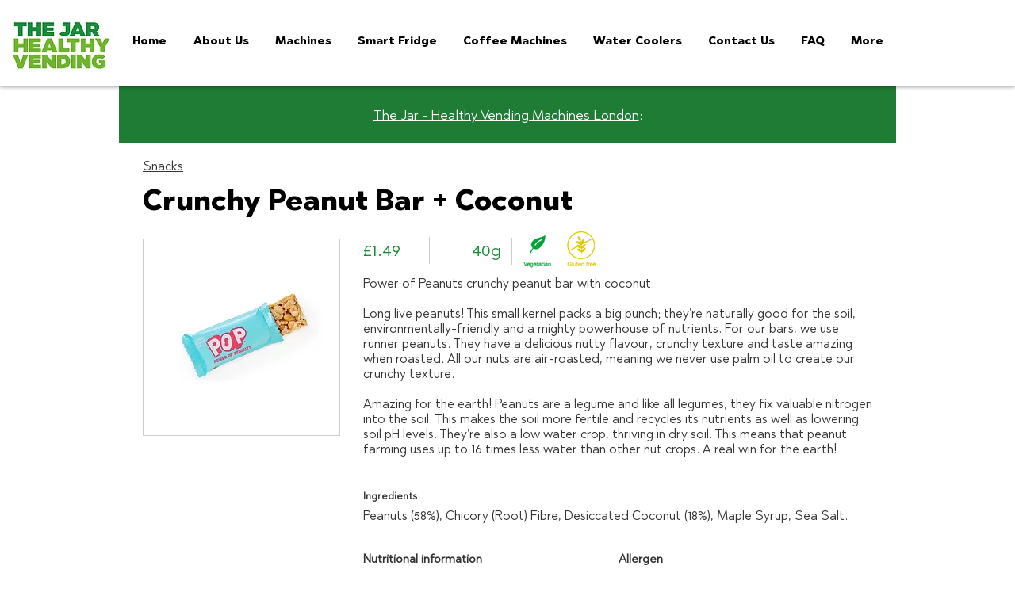

--- FILE ---
content_type: text/html; charset=UTF-8
request_url: https://www.eatjar.com/pop-coconut
body_size: 187938
content:
<!DOCTYPE html>
<html lang="en">
<head>
  
  <!-- SEO Tags -->
  <title>POP Coconut | Healthy Vending Machines London | The Jar</title>
  <meta name="description" content="The Jar - Healthy Vending offers a crunchy peanut bar with coconut. It is a delicious, nutrient rich, healthy snack! Try it in our smart vending machines!"/>
  <link rel="canonical" href="https://www.eatjar.com/pop-coconut"/>
  <meta property="og:title" content="POP Coconut | Healthy Vending Machines London | The Jar"/>
  <meta property="og:description" content="The Jar - Healthy Vending offers a crunchy peanut bar with coconut. It is a delicious, nutrient rich, healthy snack! Try it in our smart vending machines!"/>
  <meta property="og:image" content="https://static.wixstatic.com/media/3be406_b2cba5d2525d441b8df7c96c247022a2%7Emv2.jpg/v1/fit/w_2500,h_1330,al_c/3be406_b2cba5d2525d441b8df7c96c247022a2%7Emv2.jpg"/>
  <meta property="og:image:width" content="2500"/>
  <meta property="og:image:height" content="1330"/>
  <meta property="og:url" content="https://www.eatjar.com/pop-coconut"/>
  <meta property="og:site_name" content="thejar"/>
  <meta property="og:type" content="website"/>
  <link rel="alternate" href="https://www.eatjar.com/pop-coconut" hreflang="x-default"/>
  <link rel="alternate" href="https://www.eatjar.com/pop-coconut" hreflang="en-us"/>
  <meta name="fb_admins_meta_tag" content="thejarvending"/>
  <meta name="google-site-verification" content="G3WUI1eoAr-HzgZiGEOKjv0P3t2iz1uCoZZnc79QGwE"/>
  <meta property="fb:admins" content="thejarvending"/>
  <meta name="twitter:card" content="summary_large_image"/>
  <meta name="twitter:title" content="POP Coconut | Healthy Vending Machines London | The Jar"/>
  <meta name="twitter:description" content="The Jar - Healthy Vending offers a crunchy peanut bar with coconut. It is a delicious, nutrient rich, healthy snack! Try it in our smart vending machines!"/>
  <meta name="twitter:image" content="https://static.wixstatic.com/media/3be406_b2cba5d2525d441b8df7c96c247022a2%7Emv2.jpg/v1/fit/w_2500,h_1330,al_c/3be406_b2cba5d2525d441b8df7c96c247022a2%7Emv2.jpg"/><meta name="google-site-verification" content="JpDKI-Z1pwRk0Rr_7ATeLfJ6hYAqt_o1hLqlMRguuYc" />

  
  <meta charset='utf-8'>
  <meta name="viewport" content="width=device-width, initial-scale=1" id="wixDesktopViewport" />
  <meta http-equiv="X-UA-Compatible" content="IE=edge">
  <meta name="generator" content="Wix.com Website Builder"/>

  <link rel="icon" sizes="192x192" href="https://static.wixstatic.com/media/e932c4_7032cdcd374443908e1743b9ff9209f3%7Emv2.jpg/v1/fill/w_192%2Ch_192%2Clg_1%2Cusm_0.66_1.00_0.01/e932c4_7032cdcd374443908e1743b9ff9209f3%7Emv2.jpg" type="image/jpeg"/>
  <link rel="shortcut icon" href="https://static.wixstatic.com/media/e932c4_7032cdcd374443908e1743b9ff9209f3%7Emv2.jpg/v1/fill/w_192%2Ch_192%2Clg_1%2Cusm_0.66_1.00_0.01/e932c4_7032cdcd374443908e1743b9ff9209f3%7Emv2.jpg" type="image/jpeg"/>
  <link rel="apple-touch-icon" href="https://static.wixstatic.com/media/e932c4_7032cdcd374443908e1743b9ff9209f3%7Emv2.jpg/v1/fill/w_180%2Ch_180%2Clg_1%2Cusm_0.66_1.00_0.01/e932c4_7032cdcd374443908e1743b9ff9209f3%7Emv2.jpg" type="image/jpeg"/>

  <!-- Safari Pinned Tab Icon -->
  <!-- <link rel="mask-icon" href="https://static.wixstatic.com/media/e932c4_7032cdcd374443908e1743b9ff9209f3%7Emv2.jpg/v1/fill/w_192%2Ch_192%2Clg_1%2Cusm_0.66_1.00_0.01/e932c4_7032cdcd374443908e1743b9ff9209f3%7Emv2.jpg"> -->

  <!-- Original trials -->
  


  <!-- Segmenter Polyfill -->
  <script>
    if (!window.Intl || !window.Intl.Segmenter) {
      (function() {
        var script = document.createElement('script');
        script.src = 'https://static.parastorage.com/unpkg/@formatjs/intl-segmenter@11.7.10/polyfill.iife.js';
        document.head.appendChild(script);
      })();
    }
  </script>

  <!-- Legacy Polyfills -->
  <script nomodule="" src="https://static.parastorage.com/unpkg/core-js-bundle@3.2.1/minified.js"></script>
  <script nomodule="" src="https://static.parastorage.com/unpkg/focus-within-polyfill@5.0.9/dist/focus-within-polyfill.js"></script>

  <!-- Performance API Polyfills -->
  <script>
  (function () {
    var noop = function noop() {};
    if ("performance" in window === false) {
      window.performance = {};
    }
    window.performance.mark = performance.mark || noop;
    window.performance.measure = performance.measure || noop;
    if ("now" in window.performance === false) {
      var nowOffset = Date.now();
      if (performance.timing && performance.timing.navigationStart) {
        nowOffset = performance.timing.navigationStart;
      }
      window.performance.now = function now() {
        return Date.now() - nowOffset;
      };
    }
  })();
  </script>

  <!-- Globals Definitions -->
  <script>
    (function () {
      var now = Date.now()
      window.initialTimestamps = {
        initialTimestamp: now,
        initialRequestTimestamp: Math.round(performance.timeOrigin ? performance.timeOrigin : now - performance.now())
      }

      window.thunderboltTag = "libs-releases-GA-local"
      window.thunderboltVersion = "1.16780.0"
    })();
  </script>

  <!-- Essential Viewer Model -->
  <script type="application/json" id="wix-essential-viewer-model">{"fleetConfig":{"fleetName":"thunderbolt-seo-isolated-renderer","type":"GA","code":0},"mode":{"qa":false,"enableTestApi":false,"debug":false,"ssrIndicator":false,"ssrOnly":false,"siteAssetsFallback":"enable","versionIndicator":false},"componentsLibrariesTopology":[{"artifactId":"editor-elements","namespace":"wixui","url":"https:\/\/static.parastorage.com\/services\/editor-elements\/1.14853.0"},{"artifactId":"editor-elements","namespace":"dsgnsys","url":"https:\/\/static.parastorage.com\/services\/editor-elements\/1.14853.0"}],"siteFeaturesConfigs":{"sessionManager":{"isRunningInDifferentSiteContext":false}},"language":{"userLanguage":"en"},"siteAssets":{"clientTopology":{"mediaRootUrl":"https:\/\/static.wixstatic.com","staticMediaUrl":"https:\/\/static.wixstatic.com\/media","moduleRepoUrl":"https:\/\/static.parastorage.com\/unpkg","fileRepoUrl":"https:\/\/static.parastorage.com\/services","viewerAppsUrl":"https:\/\/viewer-apps.parastorage.com","viewerAssetsUrl":"https:\/\/viewer-assets.parastorage.com","siteAssetsUrl":"https:\/\/siteassets.parastorage.com","pageJsonServerUrls":["https:\/\/pages.parastorage.com","https:\/\/staticorigin.wixstatic.com","https:\/\/www.eatjar.com","https:\/\/fallback.wix.com\/wix-html-editor-pages-webapp\/page"],"pathOfTBModulesInFileRepoForFallback":"wix-thunderbolt\/dist\/"}},"siteFeatures":["accessibility","appMonitoring","assetsLoader","businessLogger","captcha","clickHandlerRegistrar","codeEmbed","commonConfig","componentsLoader","componentsRegistry","consentPolicy","cookiesManager","customCss","cyclicTabbing","domSelectors","environmentWixCodeSdk","environment","locationWixCodeSdk","mpaNavigation","multilingual","navigationManager","navigationPhases","ooi","pages","panorama","renderer","reporter","router","scrollRestoration","seoWixCodeSdk","seo","sessionManager","siteMembersWixCodeSdk","siteMembers","siteScrollBlocker","siteWixCodeSdk","speculationRules","ssrCache","stores","structureApi","thunderboltInitializer","tpaCommons","translations","usedPlatformApis","warmupData","windowMessageRegistrar","windowWixCodeSdk","wixCustomElementComponent","wixEmbedsApi","componentsReact","platform"],"site":{"externalBaseUrl":"https:\/\/www.eatjar.com","isSEO":true},"media":{"staticMediaUrl":"https:\/\/static.wixstatic.com\/media","mediaRootUrl":"https:\/\/static.wixstatic.com\/","staticVideoUrl":"https:\/\/video.wixstatic.com\/"},"requestUrl":"https:\/\/www.eatjar.com\/pop-coconut","rollout":{"siteAssetsVersionsRollout":false,"isDACRollout":0,"isTBRollout":false},"commonConfig":{"brand":"wix","host":"VIEWER","bsi":"","consentPolicy":{},"consentPolicyHeader":{},"siteRevision":"3128","renderingFlow":"NONE","language":"en","locale":"en-us"},"interactionSampleRatio":0.01,"dynamicModelUrl":"https:\/\/www.eatjar.com\/_api\/v2\/dynamicmodel","accessTokensUrl":"https:\/\/www.eatjar.com\/_api\/v1\/access-tokens","isExcludedFromSecurityExperiments":false,"experiments":{"specs.thunderbolt.hardenFetchAndXHR":true,"specs.thunderbolt.securityExperiments":true}}</script>
  <script>window.viewerModel = JSON.parse(document.getElementById('wix-essential-viewer-model').textContent)</script>

  <script>
    window.commonConfig = viewerModel.commonConfig
  </script>

  
  <!-- BEGIN handleAccessTokens bundle -->

  <script data-url="https://static.parastorage.com/services/wix-thunderbolt/dist/handleAccessTokens.inline.4f2f9a53.bundle.min.js">(()=>{"use strict";function e(e){let{context:o,property:r,value:n,enumerable:i=!0}=e,c=e.get,l=e.set;if(!r||void 0===n&&!c&&!l)return new Error("property and value are required");let a=o||globalThis,s=a?.[r],u={};if(void 0!==n)u.value=n;else{if(c){let e=t(c);e&&(u.get=e)}if(l){let e=t(l);e&&(u.set=e)}}let p={...u,enumerable:i||!1,configurable:!1};void 0!==n&&(p.writable=!1);try{Object.defineProperty(a,r,p)}catch(e){return e instanceof TypeError?s:e}return s}function t(e,t){return"function"==typeof e?e:!0===e?.async&&"function"==typeof e.func?t?async function(t){return e.func(t)}:async function(){return e.func()}:"function"==typeof e?.func?e.func:void 0}try{e({property:"strictDefine",value:e})}catch{}try{e({property:"defineStrictObject",value:r})}catch{}try{e({property:"defineStrictMethod",value:n})}catch{}var o=["toString","toLocaleString","valueOf","constructor","prototype"];function r(t){let{context:n,property:c,propertiesToExclude:l=[],skipPrototype:a=!1,hardenPrototypePropertiesToExclude:s=[]}=t;if(!c)return new Error("property is required");let u=(n||globalThis)[c],p={},f=i(n,c);u&&("object"==typeof u||"function"==typeof u)&&Reflect.ownKeys(u).forEach(t=>{if(!l.includes(t)&&!o.includes(t)){let o=i(u,t);if(o&&(o.writable||o.configurable)){let{value:r,get:n,set:i,enumerable:c=!1}=o,l={};void 0!==r?l.value=r:n?l.get=n:i&&(l.set=i);try{let o=e({context:u,property:t,...l,enumerable:c});p[t]=o}catch(e){if(!(e instanceof TypeError))throw e;try{p[t]=o.value||o.get||o.set}catch{}}}}});let d={originalObject:u,originalProperties:p};if(!a&&void 0!==u?.prototype){let e=r({context:u,property:"prototype",propertiesToExclude:s,skipPrototype:!0});e instanceof Error||(d.originalPrototype=e?.originalObject,d.originalPrototypeProperties=e?.originalProperties)}return e({context:n,property:c,value:u,enumerable:f?.enumerable}),d}function n(t,o){let r=(o||globalThis)[t],n=i(o||globalThis,t);return r&&n&&(n.writable||n.configurable)?(Object.freeze(r),e({context:globalThis,property:t,value:r})):r}function i(e,t){if(e&&t)try{return Reflect.getOwnPropertyDescriptor(e,t)}catch{return}}function c(e){if("string"!=typeof e)return e;try{return decodeURIComponent(e).toLowerCase().trim()}catch{return e.toLowerCase().trim()}}function l(e,t){let o="";if("string"==typeof e)o=e.split("=")[0]?.trim()||"";else{if(!e||"string"!=typeof e.name)return!1;o=e.name}return t.has(c(o)||"")}function a(e,t){let o;return o="string"==typeof e?e.split(";").map(e=>e.trim()).filter(e=>e.length>0):e||[],o.filter(e=>!l(e,t))}var s=null;function u(){return null===s&&(s=typeof Document>"u"?void 0:Object.getOwnPropertyDescriptor(Document.prototype,"cookie")),s}function p(t,o){if(!globalThis?.cookieStore)return;let r=globalThis.cookieStore.get.bind(globalThis.cookieStore),n=globalThis.cookieStore.getAll.bind(globalThis.cookieStore),i=globalThis.cookieStore.set.bind(globalThis.cookieStore),c=globalThis.cookieStore.delete.bind(globalThis.cookieStore);return e({context:globalThis.CookieStore.prototype,property:"get",value:async function(e){return l(("string"==typeof e?e:e.name)||"",t)?null:r.call(this,e)},enumerable:!0}),e({context:globalThis.CookieStore.prototype,property:"getAll",value:async function(){return a(await n.apply(this,Array.from(arguments)),t)},enumerable:!0}),e({context:globalThis.CookieStore.prototype,property:"set",value:async function(){let e=Array.from(arguments);if(!l(1===e.length?e[0].name:e[0],t))return i.apply(this,e);o&&console.warn(o)},enumerable:!0}),e({context:globalThis.CookieStore.prototype,property:"delete",value:async function(){let e=Array.from(arguments);if(!l(1===e.length?e[0].name:e[0],t))return c.apply(this,e)},enumerable:!0}),e({context:globalThis.cookieStore,property:"prototype",value:globalThis.CookieStore.prototype,enumerable:!1}),e({context:globalThis,property:"cookieStore",value:globalThis.cookieStore,enumerable:!0}),{get:r,getAll:n,set:i,delete:c}}var f=["TextEncoder","TextDecoder","XMLHttpRequestEventTarget","EventTarget","URL","JSON","Reflect","Object","Array","Map","Set","WeakMap","WeakSet","Promise","Symbol","Error"],d=["addEventListener","removeEventListener","dispatchEvent","encodeURI","encodeURIComponent","decodeURI","decodeURIComponent"];const y=(e,t)=>{try{const o=t?t.get.call(document):document.cookie;return o.split(";").map(e=>e.trim()).filter(t=>t?.startsWith(e))[0]?.split("=")[1]}catch(e){return""}},g=(e="",t="",o="/")=>`${e}=; ${t?`domain=${t};`:""} max-age=0; path=${o}; expires=Thu, 01 Jan 1970 00:00:01 GMT`;function m(){(function(){if("undefined"!=typeof window){const e=performance.getEntriesByType("navigation")[0];return"back_forward"===(e?.type||"")}return!1})()&&function(){const{counter:e}=function(){const e=b("getItem");if(e){const[t,o]=e.split("-"),r=o?parseInt(o,10):0;if(r>=3){const e=t?Number(t):0;if(Date.now()-e>6e4)return{counter:0}}return{counter:r}}return{counter:0}}();e<3?(!function(e=1){b("setItem",`${Date.now()}-${e}`)}(e+1),window.location.reload()):console.error("ATS: Max reload attempts reached")}()}function b(e,t){try{return sessionStorage[e]("reload",t||"")}catch(e){console.error("ATS: Error calling sessionStorage:",e)}}const h="client-session-bind",v="sec-fetch-unsupported",{experiments:w}=window.viewerModel,T=[h,"client-binding",v,"svSession","smSession","server-session-bind","wixSession2","wixSession3"].map(e=>e.toLowerCase()),{cookie:S}=function(t,o){let r=new Set(t);return e({context:document,property:"cookie",set:{func:e=>function(e,t,o,r){let n=u(),i=c(t.split(";")[0]||"")||"";[...o].every(e=>!i.startsWith(e.toLowerCase()))&&n?.set?n.set.call(e,t):r&&console.warn(r)}(document,e,r,o)},get:{func:()=>function(e,t){let o=u();if(!o?.get)throw new Error("Cookie descriptor or getter not available");return a(o.get.call(e),t).join("; ")}(document,r)},enumerable:!0}),{cookieStore:p(r,o),cookie:u()}}(T),k="tbReady",x="security_overrideGlobals",{experiments:E,siteFeaturesConfigs:C,accessTokensUrl:P}=window.viewerModel,R=P,M={},O=(()=>{const e=y(h,S);if(w["specs.thunderbolt.browserCacheReload"]){y(v,S)||e?b("removeItem"):m()}return(()=>{const e=g(h),t=g(h,location.hostname);S.set.call(document,e),S.set.call(document,t)})(),e})();O&&(M["client-binding"]=O);const D=fetch;addEventListener(k,function e(t){const{logger:o}=t.detail;try{window.tb.init({fetch:D,fetchHeaders:M})}catch(e){const t=new Error("TB003");o.meter(`${x}_${t.message}`,{paramsOverrides:{errorType:x,eventString:t.message}}),window?.viewerModel?.mode.debug&&console.error(e)}finally{removeEventListener(k,e)}}),E["specs.thunderbolt.hardenFetchAndXHR"]||(window.fetchDynamicModel=()=>C.sessionManager.isRunningInDifferentSiteContext?Promise.resolve({}):fetch(R,{credentials:"same-origin",headers:M}).then(function(e){if(!e.ok)throw new Error(`[${e.status}]${e.statusText}`);return e.json()}),window.dynamicModelPromise=window.fetchDynamicModel())})();
//# sourceMappingURL=https://static.parastorage.com/services/wix-thunderbolt/dist/handleAccessTokens.inline.4f2f9a53.bundle.min.js.map</script>

<!-- END handleAccessTokens bundle -->

<!-- BEGIN overrideGlobals bundle -->

<script data-url="https://static.parastorage.com/services/wix-thunderbolt/dist/overrideGlobals.inline.ec13bfcf.bundle.min.js">(()=>{"use strict";function e(e){let{context:r,property:o,value:n,enumerable:i=!0}=e,c=e.get,a=e.set;if(!o||void 0===n&&!c&&!a)return new Error("property and value are required");let l=r||globalThis,u=l?.[o],s={};if(void 0!==n)s.value=n;else{if(c){let e=t(c);e&&(s.get=e)}if(a){let e=t(a);e&&(s.set=e)}}let p={...s,enumerable:i||!1,configurable:!1};void 0!==n&&(p.writable=!1);try{Object.defineProperty(l,o,p)}catch(e){return e instanceof TypeError?u:e}return u}function t(e,t){return"function"==typeof e?e:!0===e?.async&&"function"==typeof e.func?t?async function(t){return e.func(t)}:async function(){return e.func()}:"function"==typeof e?.func?e.func:void 0}try{e({property:"strictDefine",value:e})}catch{}try{e({property:"defineStrictObject",value:o})}catch{}try{e({property:"defineStrictMethod",value:n})}catch{}var r=["toString","toLocaleString","valueOf","constructor","prototype"];function o(t){let{context:n,property:c,propertiesToExclude:a=[],skipPrototype:l=!1,hardenPrototypePropertiesToExclude:u=[]}=t;if(!c)return new Error("property is required");let s=(n||globalThis)[c],p={},f=i(n,c);s&&("object"==typeof s||"function"==typeof s)&&Reflect.ownKeys(s).forEach(t=>{if(!a.includes(t)&&!r.includes(t)){let r=i(s,t);if(r&&(r.writable||r.configurable)){let{value:o,get:n,set:i,enumerable:c=!1}=r,a={};void 0!==o?a.value=o:n?a.get=n:i&&(a.set=i);try{let r=e({context:s,property:t,...a,enumerable:c});p[t]=r}catch(e){if(!(e instanceof TypeError))throw e;try{p[t]=r.value||r.get||r.set}catch{}}}}});let d={originalObject:s,originalProperties:p};if(!l&&void 0!==s?.prototype){let e=o({context:s,property:"prototype",propertiesToExclude:u,skipPrototype:!0});e instanceof Error||(d.originalPrototype=e?.originalObject,d.originalPrototypeProperties=e?.originalProperties)}return e({context:n,property:c,value:s,enumerable:f?.enumerable}),d}function n(t,r){let o=(r||globalThis)[t],n=i(r||globalThis,t);return o&&n&&(n.writable||n.configurable)?(Object.freeze(o),e({context:globalThis,property:t,value:o})):o}function i(e,t){if(e&&t)try{return Reflect.getOwnPropertyDescriptor(e,t)}catch{return}}function c(e){if("string"!=typeof e)return e;try{return decodeURIComponent(e).toLowerCase().trim()}catch{return e.toLowerCase().trim()}}function a(e,t){return e instanceof Headers?e.forEach((r,o)=>{l(o,t)||e.delete(o)}):Object.keys(e).forEach(r=>{l(r,t)||delete e[r]}),e}function l(e,t){return!t.has(c(e)||"")}function u(e,t){let r=!0,o=function(e){let t,r;if(globalThis.Request&&e instanceof Request)t=e.url;else{if("function"!=typeof e?.toString)throw new Error("Unsupported type for url");t=e.toString()}try{return new URL(t).pathname}catch{return r=t.replace(/#.+/gi,"").split("?").shift(),r.startsWith("/")?r:`/${r}`}}(e),n=c(o);return n&&t.some(e=>n.includes(e))&&(r=!1),r}function s(t,r,o){let n=fetch,i=XMLHttpRequest,c=new Set(r);function s(){let e=new i,r=e.open,n=e.setRequestHeader;return e.open=function(){let n=Array.from(arguments),i=n[1];if(n.length<2||u(i,t))return r.apply(e,n);throw new Error(o||`Request not allowed for path ${i}`)},e.setRequestHeader=function(t,r){l(decodeURIComponent(t),c)&&n.call(e,t,r)},e}return e({property:"fetch",value:function(){let e=function(e,t){return globalThis.Request&&e[0]instanceof Request&&e[0]?.headers?a(e[0].headers,t):e[1]?.headers&&a(e[1].headers,t),e}(arguments,c);return u(arguments[0],t)?n.apply(globalThis,Array.from(e)):new Promise((e,t)=>{t(new Error(o||`Request not allowed for path ${arguments[0]}`))})},enumerable:!0}),e({property:"XMLHttpRequest",value:s,enumerable:!0}),Object.keys(i).forEach(e=>{s[e]=i[e]}),{fetch:n,XMLHttpRequest:i}}var p=["TextEncoder","TextDecoder","XMLHttpRequestEventTarget","EventTarget","URL","JSON","Reflect","Object","Array","Map","Set","WeakMap","WeakSet","Promise","Symbol","Error"],f=["addEventListener","removeEventListener","dispatchEvent","encodeURI","encodeURIComponent","decodeURI","decodeURIComponent"];const d=function(){let t=globalThis.open,r=document.open;function o(e,r,o){let n="string"!=typeof e,i=t.call(window,e,r,o);return n||e&&function(e){return e.startsWith("//")&&/(?:[a-z0-9](?:[a-z0-9-]{0,61}[a-z0-9])?\.)+[a-z0-9][a-z0-9-]{0,61}[a-z0-9]/g.test(`${location.protocol}:${e}`)&&(e=`${location.protocol}${e}`),!e.startsWith("http")||new URL(e).hostname===location.hostname}(e)?{}:i}return e({property:"open",value:o,context:globalThis,enumerable:!0}),e({property:"open",value:function(e,t,n){return e?o(e,t,n):r.call(document,e||"",t||"",n||"")},context:document,enumerable:!0}),{open:t,documentOpen:r}},y=function(){let t=document.createElement,r=Element.prototype.setAttribute,o=Element.prototype.setAttributeNS;return e({property:"createElement",context:document,value:function(n,i){let a=t.call(document,n,i);if("iframe"===c(n)){e({property:"srcdoc",context:a,get:()=>"",set:()=>{console.warn("`srcdoc` is not allowed in iframe elements.")}});let t=function(e,t){"srcdoc"!==e.toLowerCase()?r.call(a,e,t):console.warn("`srcdoc` attribute is not allowed to be set.")},n=function(e,t,r){"srcdoc"!==t.toLowerCase()?o.call(a,e,t,r):console.warn("`srcdoc` attribute is not allowed to be set.")};a.setAttribute=t,a.setAttributeNS=n}return a},enumerable:!0}),{createElement:t,setAttribute:r,setAttributeNS:o}},m=["client-binding"],b=["/_api/v1/access-tokens","/_api/v2/dynamicmodel","/_api/one-app-session-web/v3/businesses"],h=function(){let t=setTimeout,r=setInterval;return o("setTimeout",0,globalThis),o("setInterval",0,globalThis),{setTimeout:t,setInterval:r};function o(t,r,o){let n=o||globalThis,i=n[t];if(!i||"function"!=typeof i)throw new Error(`Function ${t} not found or is not a function`);e({property:t,value:function(){let e=Array.from(arguments);if("string"!=typeof e[r])return i.apply(n,e);console.warn(`Calling ${t} with a String Argument at index ${r} is not allowed`)},context:o,enumerable:!0})}},v=function(){if(navigator&&"serviceWorker"in navigator){let t=navigator.serviceWorker.register;return e({context:navigator.serviceWorker,property:"register",value:function(){console.log("Service worker registration is not allowed")},enumerable:!0}),{register:t}}return{}};performance.mark("overrideGlobals started");const{isExcludedFromSecurityExperiments:g,experiments:w}=window.viewerModel,E=!g&&w["specs.thunderbolt.securityExperiments"];try{d(),E&&y(),w["specs.thunderbolt.hardenFetchAndXHR"]&&E&&s(b,m),v(),(e=>{let t=[],r=[];r=r.concat(["TextEncoder","TextDecoder"]),e&&(r=r.concat(["XMLHttpRequestEventTarget","EventTarget"])),r=r.concat(["URL","JSON"]),e&&(t=t.concat(["addEventListener","removeEventListener"])),t=t.concat(["encodeURI","encodeURIComponent","decodeURI","decodeURIComponent"]),r=r.concat(["String","Number"]),e&&r.push("Object"),r=r.concat(["Reflect"]),t.forEach(e=>{n(e),["addEventListener","removeEventListener"].includes(e)&&n(e,document)}),r.forEach(e=>{o({property:e})})})(E),E&&h()}catch(e){window?.viewerModel?.mode.debug&&console.error(e);const t=new Error("TB006");window.fedops?.reportError(t,"security_overrideGlobals"),window.Sentry?window.Sentry.captureException(t):globalThis.defineStrictProperty("sentryBuffer",[t],window,!1)}performance.mark("overrideGlobals ended")})();
//# sourceMappingURL=https://static.parastorage.com/services/wix-thunderbolt/dist/overrideGlobals.inline.ec13bfcf.bundle.min.js.map</script>

<!-- END overrideGlobals bundle -->


  
  <script>
    window.commonConfig = viewerModel.commonConfig

	
  </script>

  <!-- Initial CSS -->
  <style data-url="https://static.parastorage.com/services/wix-thunderbolt/dist/main.347af09f.min.css">@keyframes slide-horizontal-new{0%{transform:translateX(100%)}}@keyframes slide-horizontal-old{80%{opacity:1}to{opacity:0;transform:translateX(-100%)}}@keyframes slide-vertical-new{0%{transform:translateY(-100%)}}@keyframes slide-vertical-old{80%{opacity:1}to{opacity:0;transform:translateY(100%)}}@keyframes out-in-new{0%{opacity:0}}@keyframes out-in-old{to{opacity:0}}:root:active-view-transition{view-transition-name:none}::view-transition{pointer-events:none}:root:active-view-transition::view-transition-new(page-group),:root:active-view-transition::view-transition-old(page-group){animation-duration:.6s;cursor:wait;pointer-events:all}:root:active-view-transition-type(SlideHorizontal)::view-transition-old(page-group){animation:slide-horizontal-old .6s cubic-bezier(.83,0,.17,1) forwards;mix-blend-mode:normal}:root:active-view-transition-type(SlideHorizontal)::view-transition-new(page-group){animation:slide-horizontal-new .6s cubic-bezier(.83,0,.17,1) backwards;mix-blend-mode:normal}:root:active-view-transition-type(SlideVertical)::view-transition-old(page-group){animation:slide-vertical-old .6s cubic-bezier(.83,0,.17,1) forwards;mix-blend-mode:normal}:root:active-view-transition-type(SlideVertical)::view-transition-new(page-group){animation:slide-vertical-new .6s cubic-bezier(.83,0,.17,1) backwards;mix-blend-mode:normal}:root:active-view-transition-type(OutIn)::view-transition-old(page-group){animation:out-in-old .35s cubic-bezier(.22,1,.36,1) forwards}:root:active-view-transition-type(OutIn)::view-transition-new(page-group){animation:out-in-new .35s cubic-bezier(.64,0,.78,0) .35s backwards}@media(prefers-reduced-motion:reduce){::view-transition-group(*),::view-transition-new(*),::view-transition-old(*){animation:none!important}}body,html{background:transparent;border:0;margin:0;outline:0;padding:0;vertical-align:baseline}body{--scrollbar-width:0px;font-family:Arial,Helvetica,sans-serif;font-size:10px}body,html{height:100%}body{overflow-x:auto;overflow-y:scroll}body:not(.responsive) #site-root{min-width:var(--site-width);width:100%}body:not([data-js-loaded]) [data-hide-prejs]{visibility:hidden}interact-element{display:contents}#SITE_CONTAINER{position:relative}:root{--one-unit:1vw;--section-max-width:9999px;--spx-stopper-max:9999px;--spx-stopper-min:0px;--browser-zoom:1}@supports(-webkit-appearance:none) and (stroke-color:transparent){:root{--safari-sticky-fix:opacity;--experimental-safari-sticky-fix:translateZ(0)}}@supports(container-type:inline-size){:root{--one-unit:1cqw}}[id^=oldHoverBox-]{mix-blend-mode:plus-lighter;transition:opacity .5s ease,visibility .5s ease}[data-mesh-id$=inlineContent-gridContainer]:has(>[id^=oldHoverBox-]){isolation:isolate}</style>
<style data-url="https://static.parastorage.com/services/wix-thunderbolt/dist/main.renderer.9cb0985f.min.css">a,abbr,acronym,address,applet,b,big,blockquote,button,caption,center,cite,code,dd,del,dfn,div,dl,dt,em,fieldset,font,footer,form,h1,h2,h3,h4,h5,h6,header,i,iframe,img,ins,kbd,label,legend,li,nav,object,ol,p,pre,q,s,samp,section,small,span,strike,strong,sub,sup,table,tbody,td,tfoot,th,thead,title,tr,tt,u,ul,var{background:transparent;border:0;margin:0;outline:0;padding:0;vertical-align:baseline}input,select,textarea{box-sizing:border-box;font-family:Helvetica,Arial,sans-serif}ol,ul{list-style:none}blockquote,q{quotes:none}ins{text-decoration:none}del{text-decoration:line-through}table{border-collapse:collapse;border-spacing:0}a{cursor:pointer;text-decoration:none}.testStyles{overflow-y:hidden}.reset-button{-webkit-appearance:none;background:none;border:0;color:inherit;font:inherit;line-height:normal;outline:0;overflow:visible;padding:0;-webkit-user-select:none;-moz-user-select:none;-ms-user-select:none}:focus{outline:none}body.device-mobile-optimized:not(.disable-site-overflow){overflow-x:hidden;overflow-y:scroll}body.device-mobile-optimized:not(.responsive) #SITE_CONTAINER{margin-left:auto;margin-right:auto;overflow-x:visible;position:relative;width:320px}body.device-mobile-optimized:not(.responsive):not(.blockSiteScrolling) #SITE_CONTAINER{margin-top:0}body.device-mobile-optimized>*{max-width:100%!important}body.device-mobile-optimized #site-root{overflow-x:hidden;overflow-y:hidden}@supports(overflow:clip){body.device-mobile-optimized #site-root{overflow-x:clip;overflow-y:clip}}body.device-mobile-non-optimized #SITE_CONTAINER #site-root{overflow-x:clip;overflow-y:clip}body.device-mobile-non-optimized.fullScreenMode{background-color:#5f6360}body.device-mobile-non-optimized.fullScreenMode #MOBILE_ACTIONS_MENU,body.device-mobile-non-optimized.fullScreenMode #SITE_BACKGROUND,body.device-mobile-non-optimized.fullScreenMode #site-root,body.fullScreenMode #WIX_ADS{visibility:hidden}body.fullScreenMode{overflow-x:hidden!important;overflow-y:hidden!important}body.fullScreenMode.device-mobile-optimized #TINY_MENU{opacity:0;pointer-events:none}body.fullScreenMode-scrollable.device-mobile-optimized{overflow-x:hidden!important;overflow-y:auto!important}body.fullScreenMode-scrollable.device-mobile-optimized #masterPage,body.fullScreenMode-scrollable.device-mobile-optimized #site-root{overflow-x:hidden!important;overflow-y:hidden!important}body.fullScreenMode-scrollable.device-mobile-optimized #SITE_BACKGROUND,body.fullScreenMode-scrollable.device-mobile-optimized #masterPage{height:auto!important}body.fullScreenMode-scrollable.device-mobile-optimized #masterPage.mesh-layout{height:0!important}body.blockSiteScrolling,body.siteScrollingBlocked{position:fixed;width:100%}body.blockSiteScrolling #SITE_CONTAINER{margin-top:calc(var(--blocked-site-scroll-margin-top)*-1)}#site-root{margin:0 auto;min-height:100%;position:relative;top:var(--wix-ads-height)}#site-root img:not([src]){visibility:hidden}#site-root svg img:not([src]){visibility:visible}.auto-generated-link{color:inherit}#SCROLL_TO_BOTTOM,#SCROLL_TO_TOP{height:0}.has-click-trigger{cursor:pointer}.fullScreenOverlay{bottom:0;display:flex;justify-content:center;left:0;overflow-y:hidden;position:fixed;right:0;top:-60px;z-index:1005}.fullScreenOverlay>.fullScreenOverlayContent{bottom:0;left:0;margin:0 auto;overflow:hidden;position:absolute;right:0;top:60px;transform:translateZ(0)}[data-mesh-id$=centeredContent],[data-mesh-id$=form],[data-mesh-id$=inlineContent]{pointer-events:none;position:relative}[data-mesh-id$=-gridWrapper],[data-mesh-id$=-rotated-wrapper]{pointer-events:none}[data-mesh-id$=-gridContainer]>*,[data-mesh-id$=-rotated-wrapper]>*,[data-mesh-id$=inlineContent]>:not([data-mesh-id$=-gridContainer]){pointer-events:auto}.device-mobile-optimized #masterPage.mesh-layout #SOSP_CONTAINER_CUSTOM_ID{grid-area:2/1/3/2;-ms-grid-row:2;position:relative}#masterPage.mesh-layout{-ms-grid-rows:max-content max-content min-content max-content;-ms-grid-columns:100%;align-items:start;display:-ms-grid;display:grid;grid-template-columns:100%;grid-template-rows:max-content max-content min-content max-content;justify-content:stretch}#masterPage.mesh-layout #PAGES_CONTAINER,#masterPage.mesh-layout #SITE_FOOTER-placeholder,#masterPage.mesh-layout #SITE_FOOTER_WRAPPER,#masterPage.mesh-layout #SITE_HEADER-placeholder,#masterPage.mesh-layout #SITE_HEADER_WRAPPER,#masterPage.mesh-layout #SOSP_CONTAINER_CUSTOM_ID[data-state~=mobileView],#masterPage.mesh-layout #soapAfterPagesContainer,#masterPage.mesh-layout #soapBeforePagesContainer{-ms-grid-row-align:start;-ms-grid-column-align:start;-ms-grid-column:1}#masterPage.mesh-layout #SITE_HEADER-placeholder,#masterPage.mesh-layout #SITE_HEADER_WRAPPER{grid-area:1/1/2/2;-ms-grid-row:1}#masterPage.mesh-layout #PAGES_CONTAINER,#masterPage.mesh-layout #soapAfterPagesContainer,#masterPage.mesh-layout #soapBeforePagesContainer{grid-area:3/1/4/2;-ms-grid-row:3}#masterPage.mesh-layout #soapAfterPagesContainer,#masterPage.mesh-layout #soapBeforePagesContainer{width:100%}#masterPage.mesh-layout #PAGES_CONTAINER{align-self:stretch}#masterPage.mesh-layout main#PAGES_CONTAINER{display:block}#masterPage.mesh-layout #SITE_FOOTER-placeholder,#masterPage.mesh-layout #SITE_FOOTER_WRAPPER{grid-area:4/1/5/2;-ms-grid-row:4}#masterPage.mesh-layout #SITE_PAGES,#masterPage.mesh-layout [data-mesh-id=PAGES_CONTAINERcenteredContent],#masterPage.mesh-layout [data-mesh-id=PAGES_CONTAINERinlineContent]{height:100%}#masterPage.mesh-layout.desktop>*{width:100%}#masterPage.mesh-layout #PAGES_CONTAINER,#masterPage.mesh-layout #SITE_FOOTER,#masterPage.mesh-layout #SITE_FOOTER_WRAPPER,#masterPage.mesh-layout #SITE_HEADER,#masterPage.mesh-layout #SITE_HEADER_WRAPPER,#masterPage.mesh-layout #SITE_PAGES,#masterPage.mesh-layout #masterPageinlineContent{position:relative}#masterPage.mesh-layout #SITE_HEADER{grid-area:1/1/2/2}#masterPage.mesh-layout #SITE_FOOTER{grid-area:4/1/5/2}#masterPage.mesh-layout.overflow-x-clip #SITE_FOOTER,#masterPage.mesh-layout.overflow-x-clip #SITE_HEADER{overflow-x:clip}[data-z-counter]{z-index:0}[data-z-counter="0"]{z-index:auto}.wixSiteProperties{-webkit-font-smoothing:antialiased;-moz-osx-font-smoothing:grayscale}:root{--wst-button-color-fill-primary:rgb(var(--color_48));--wst-button-color-border-primary:rgb(var(--color_49));--wst-button-color-text-primary:rgb(var(--color_50));--wst-button-color-fill-primary-hover:rgb(var(--color_51));--wst-button-color-border-primary-hover:rgb(var(--color_52));--wst-button-color-text-primary-hover:rgb(var(--color_53));--wst-button-color-fill-primary-disabled:rgb(var(--color_54));--wst-button-color-border-primary-disabled:rgb(var(--color_55));--wst-button-color-text-primary-disabled:rgb(var(--color_56));--wst-button-color-fill-secondary:rgb(var(--color_57));--wst-button-color-border-secondary:rgb(var(--color_58));--wst-button-color-text-secondary:rgb(var(--color_59));--wst-button-color-fill-secondary-hover:rgb(var(--color_60));--wst-button-color-border-secondary-hover:rgb(var(--color_61));--wst-button-color-text-secondary-hover:rgb(var(--color_62));--wst-button-color-fill-secondary-disabled:rgb(var(--color_63));--wst-button-color-border-secondary-disabled:rgb(var(--color_64));--wst-button-color-text-secondary-disabled:rgb(var(--color_65));--wst-color-fill-base-1:rgb(var(--color_36));--wst-color-fill-base-2:rgb(var(--color_37));--wst-color-fill-base-shade-1:rgb(var(--color_38));--wst-color-fill-base-shade-2:rgb(var(--color_39));--wst-color-fill-base-shade-3:rgb(var(--color_40));--wst-color-fill-accent-1:rgb(var(--color_41));--wst-color-fill-accent-2:rgb(var(--color_42));--wst-color-fill-accent-3:rgb(var(--color_43));--wst-color-fill-accent-4:rgb(var(--color_44));--wst-color-fill-background-primary:rgb(var(--color_11));--wst-color-fill-background-secondary:rgb(var(--color_12));--wst-color-text-primary:rgb(var(--color_15));--wst-color-text-secondary:rgb(var(--color_14));--wst-color-action:rgb(var(--color_18));--wst-color-disabled:rgb(var(--color_39));--wst-color-title:rgb(var(--color_45));--wst-color-subtitle:rgb(var(--color_46));--wst-color-line:rgb(var(--color_47));--wst-font-style-h2:var(--font_2);--wst-font-style-h3:var(--font_3);--wst-font-style-h4:var(--font_4);--wst-font-style-h5:var(--font_5);--wst-font-style-h6:var(--font_6);--wst-font-style-body-large:var(--font_7);--wst-font-style-body-medium:var(--font_8);--wst-font-style-body-small:var(--font_9);--wst-font-style-body-x-small:var(--font_10);--wst-color-custom-1:rgb(var(--color_13));--wst-color-custom-2:rgb(var(--color_16));--wst-color-custom-3:rgb(var(--color_17));--wst-color-custom-4:rgb(var(--color_19));--wst-color-custom-5:rgb(var(--color_20));--wst-color-custom-6:rgb(var(--color_21));--wst-color-custom-7:rgb(var(--color_22));--wst-color-custom-8:rgb(var(--color_23));--wst-color-custom-9:rgb(var(--color_24));--wst-color-custom-10:rgb(var(--color_25));--wst-color-custom-11:rgb(var(--color_26));--wst-color-custom-12:rgb(var(--color_27));--wst-color-custom-13:rgb(var(--color_28));--wst-color-custom-14:rgb(var(--color_29));--wst-color-custom-15:rgb(var(--color_30));--wst-color-custom-16:rgb(var(--color_31));--wst-color-custom-17:rgb(var(--color_32));--wst-color-custom-18:rgb(var(--color_33));--wst-color-custom-19:rgb(var(--color_34));--wst-color-custom-20:rgb(var(--color_35))}.wix-presets-wrapper{display:contents}</style>

  <meta name="format-detection" content="telephone=no">
  <meta name="skype_toolbar" content="skype_toolbar_parser_compatible">
  
  

  

  
      <!--pageHtmlEmbeds.head start-->
      <script type="wix/htmlEmbeds" id="pageHtmlEmbeds.head start"></script>
    
      <!-- Google Tag Manager -->
<script>(function(w,d,s,l,i){w[l]=w[l]||[];w[l].push({'gtm.start':
new Date().getTime(),event:'gtm.js'});var f=d.getElementsByTagName(s)[0],
j=d.createElement(s),dl=l!='dataLayer'?'&l='+l:'';j.async=true;j.src=
'https://www.googletagmanager.com/gtm.js?id='+i+dl;f.parentNode.insertBefore(j,f);
})(window,document,'script','dataLayer','GTM-NLFBV45');</script>
<!-- End Google Tag Manager -->
    
      <meta name="google-site-verification" content="zerfxxRUhgX4E_Ne4dA_zeeitB1WtjnzijNkrUjBePk" />
    
      
<!-- Global site tag (gtag.js) - Google AdWords: AW-11429764466 -->
<script async src="https://www.googletagmanager.com/gtag/js?id=AW-11429764466"></script>
<script>
    !function(w, a) {
        w.dataLayer = w.dataLayer || [];
        function gtag(){dataLayer.push(arguments);}
        gtag('js', new Date());

        w[a] = (w[a] && w[a].filter(c => c.name !== 'gtag')) || [];
        w[a].push({
            name: 'gtag',
            report: gtag,
            config: {
                trackingId: 'AW-11429764466'
            }
        });
    }(window,"promoteAnalyticsChannels")
</script>
    
      <script type="wix/htmlEmbeds" id="pageHtmlEmbeds.head end"></script>
      <!--pageHtmlEmbeds.head end-->
  

  <!-- head performance data start -->
  
  <!-- head performance data end -->
  

    


    
<style data-href="https://static.parastorage.com/services/editor-elements-library/dist/thunderbolt/rb_wixui.thunderbolt_bootstrap-classic.72e6a2a3.min.css">.PlZyDq{touch-action:manipulation}.uDW_Qe{align-items:center;box-sizing:border-box;display:flex;justify-content:var(--label-align);min-width:100%;text-align:initial;width:-moz-max-content;width:max-content}.uDW_Qe:before{max-width:var(--margin-start,0)}.uDW_Qe:after,.uDW_Qe:before{align-self:stretch;content:"";flex-grow:1}.uDW_Qe:after{max-width:var(--margin-end,0)}.FubTgk{height:100%}.FubTgk .uDW_Qe{border-radius:var(--corvid-border-radius,var(--rd,0));bottom:0;box-shadow:var(--shd,0 1px 4px rgba(0,0,0,.6));left:0;position:absolute;right:0;top:0;transition:var(--trans1,border-color .4s ease 0s,background-color .4s ease 0s)}.FubTgk .uDW_Qe:link,.FubTgk .uDW_Qe:visited{border-color:transparent}.FubTgk .l7_2fn{color:var(--corvid-color,rgb(var(--txt,var(--color_15,color_15))));font:var(--fnt,var(--font_5));margin:0;position:relative;transition:var(--trans2,color .4s ease 0s);white-space:nowrap}.FubTgk[aria-disabled=false] .uDW_Qe{background-color:var(--corvid-background-color,rgba(var(--bg,var(--color_17,color_17)),var(--alpha-bg,1)));border:solid var(--corvid-border-color,rgba(var(--brd,var(--color_15,color_15)),var(--alpha-brd,1))) var(--corvid-border-width,var(--brw,0));cursor:pointer!important}:host(.device-mobile-optimized) .FubTgk[aria-disabled=false]:active .uDW_Qe,body.device-mobile-optimized .FubTgk[aria-disabled=false]:active .uDW_Qe{background-color:var(--corvid-hover-background-color,rgba(var(--bgh,var(--color_18,color_18)),var(--alpha-bgh,1)));border-color:var(--corvid-hover-border-color,rgba(var(--brdh,var(--color_15,color_15)),var(--alpha-brdh,1)))}:host(.device-mobile-optimized) .FubTgk[aria-disabled=false]:active .l7_2fn,body.device-mobile-optimized .FubTgk[aria-disabled=false]:active .l7_2fn{color:var(--corvid-hover-color,rgb(var(--txth,var(--color_15,color_15))))}:host(:not(.device-mobile-optimized)) .FubTgk[aria-disabled=false]:hover .uDW_Qe,body:not(.device-mobile-optimized) .FubTgk[aria-disabled=false]:hover .uDW_Qe{background-color:var(--corvid-hover-background-color,rgba(var(--bgh,var(--color_18,color_18)),var(--alpha-bgh,1)));border-color:var(--corvid-hover-border-color,rgba(var(--brdh,var(--color_15,color_15)),var(--alpha-brdh,1)))}:host(:not(.device-mobile-optimized)) .FubTgk[aria-disabled=false]:hover .l7_2fn,body:not(.device-mobile-optimized) .FubTgk[aria-disabled=false]:hover .l7_2fn{color:var(--corvid-hover-color,rgb(var(--txth,var(--color_15,color_15))))}.FubTgk[aria-disabled=true] .uDW_Qe{background-color:var(--corvid-disabled-background-color,rgba(var(--bgd,204,204,204),var(--alpha-bgd,1)));border-color:var(--corvid-disabled-border-color,rgba(var(--brdd,204,204,204),var(--alpha-brdd,1)));border-style:solid;border-width:var(--corvid-border-width,var(--brw,0))}.FubTgk[aria-disabled=true] .l7_2fn{color:var(--corvid-disabled-color,rgb(var(--txtd,255,255,255)))}.uUxqWY{align-items:center;box-sizing:border-box;display:flex;justify-content:var(--label-align);min-width:100%;text-align:initial;width:-moz-max-content;width:max-content}.uUxqWY:before{max-width:var(--margin-start,0)}.uUxqWY:after,.uUxqWY:before{align-self:stretch;content:"";flex-grow:1}.uUxqWY:after{max-width:var(--margin-end,0)}.Vq4wYb[aria-disabled=false] .uUxqWY{cursor:pointer}:host(.device-mobile-optimized) .Vq4wYb[aria-disabled=false]:active .wJVzSK,body.device-mobile-optimized .Vq4wYb[aria-disabled=false]:active .wJVzSK{color:var(--corvid-hover-color,rgb(var(--txth,var(--color_15,color_15))));transition:var(--trans,color .4s ease 0s)}:host(:not(.device-mobile-optimized)) .Vq4wYb[aria-disabled=false]:hover .wJVzSK,body:not(.device-mobile-optimized) .Vq4wYb[aria-disabled=false]:hover .wJVzSK{color:var(--corvid-hover-color,rgb(var(--txth,var(--color_15,color_15))));transition:var(--trans,color .4s ease 0s)}.Vq4wYb .uUxqWY{bottom:0;left:0;position:absolute;right:0;top:0}.Vq4wYb .wJVzSK{color:var(--corvid-color,rgb(var(--txt,var(--color_15,color_15))));font:var(--fnt,var(--font_5));transition:var(--trans,color .4s ease 0s);white-space:nowrap}.Vq4wYb[aria-disabled=true] .wJVzSK{color:var(--corvid-disabled-color,rgb(var(--txtd,255,255,255)))}:host(:not(.device-mobile-optimized)) .CohWsy,body:not(.device-mobile-optimized) .CohWsy{display:flex}:host(:not(.device-mobile-optimized)) .V5AUxf,body:not(.device-mobile-optimized) .V5AUxf{-moz-column-gap:var(--margin);column-gap:var(--margin);direction:var(--direction);display:flex;margin:0 auto;position:relative;width:calc(100% - var(--padding)*2)}:host(:not(.device-mobile-optimized)) .V5AUxf>*,body:not(.device-mobile-optimized) .V5AUxf>*{direction:ltr;flex:var(--column-flex) 1 0%;left:0;margin-bottom:var(--padding);margin-top:var(--padding);min-width:0;position:relative;top:0}:host(.device-mobile-optimized) .V5AUxf,body.device-mobile-optimized .V5AUxf{display:block;padding-bottom:var(--padding-y);padding-left:var(--padding-x,0);padding-right:var(--padding-x,0);padding-top:var(--padding-y);position:relative}:host(.device-mobile-optimized) .V5AUxf>*,body.device-mobile-optimized .V5AUxf>*{margin-bottom:var(--margin);position:relative}:host(.device-mobile-optimized) .V5AUxf>:first-child,body.device-mobile-optimized .V5AUxf>:first-child{margin-top:var(--firstChildMarginTop,0)}:host(.device-mobile-optimized) .V5AUxf>:last-child,body.device-mobile-optimized .V5AUxf>:last-child{margin-bottom:var(--lastChildMarginBottom)}.LIhNy3{backface-visibility:hidden}.jhxvbR,.mtrorN{display:block;height:100%;width:100%}.jhxvbR img{max-width:var(--wix-img-max-width,100%)}.jhxvbR[data-animate-blur] img{filter:blur(9px);transition:filter .8s ease-in}.jhxvbR[data-animate-blur] img[data-load-done]{filter:none}.if7Vw2{height:100%;left:0;-webkit-mask-image:var(--mask-image,none);mask-image:var(--mask-image,none);-webkit-mask-position:var(--mask-position,0);mask-position:var(--mask-position,0);-webkit-mask-repeat:var(--mask-repeat,no-repeat);mask-repeat:var(--mask-repeat,no-repeat);-webkit-mask-size:var(--mask-size,100%);mask-size:var(--mask-size,100%);overflow:hidden;pointer-events:var(--fill-layer-background-media-pointer-events);position:absolute;top:0;width:100%}.if7Vw2.f0uTJH{clip:rect(0,auto,auto,0)}.if7Vw2 .i1tH8h{height:100%;position:absolute;top:0;width:100%}.if7Vw2 .DXi4PB{height:var(--fill-layer-image-height,100%);opacity:var(--fill-layer-image-opacity)}.if7Vw2 .DXi4PB img{height:100%;width:100%}@supports(-webkit-hyphens:none){.if7Vw2.f0uTJH{clip:auto;-webkit-clip-path:inset(0)}}.wG8dni{height:100%}.tcElKx{background-color:var(--bg-overlay-color);background-image:var(--bg-gradient);transition:var(--inherit-transition)}.ImALHf,.Ybjs9b{opacity:var(--fill-layer-video-opacity)}.UWmm3w{bottom:var(--media-padding-bottom);height:var(--media-padding-height);position:absolute;top:var(--media-padding-top);width:100%}.Yjj1af{transform:scale(var(--scale,1));transition:var(--transform-duration,transform 0s)}.ImALHf{height:100%;position:relative;width:100%}.KCM6zk{opacity:var(--fill-layer-video-opacity,var(--fill-layer-image-opacity,1))}.KCM6zk .DXi4PB,.KCM6zk .ImALHf,.KCM6zk .Ybjs9b{opacity:1}._uqPqy{clip-path:var(--fill-layer-clip)}._uqPqy,.eKyYhK{position:absolute;top:0}._uqPqy,.eKyYhK,.x0mqQS img{height:100%;width:100%}.pnCr6P{opacity:0}.blf7sp,.pnCr6P{position:absolute;top:0}.blf7sp{height:0;left:0;overflow:hidden;width:0}.rWP3Gv{left:0;pointer-events:var(--fill-layer-background-media-pointer-events);position:var(--fill-layer-background-media-position)}.Tr4n3d,.rWP3Gv,.wRqk6s{height:100%;top:0;width:100%}.wRqk6s{position:absolute}.Tr4n3d{background-color:var(--fill-layer-background-overlay-color);opacity:var(--fill-layer-background-overlay-blend-opacity-fallback,1);position:var(--fill-layer-background-overlay-position);transform:var(--fill-layer-background-overlay-transform)}@supports(mix-blend-mode:overlay){.Tr4n3d{mix-blend-mode:var(--fill-layer-background-overlay-blend-mode);opacity:var(--fill-layer-background-overlay-blend-opacity,1)}}.VXAmO2{--divider-pin-height__:min(1,calc(var(--divider-layers-pin-factor__) + 1));--divider-pin-layer-height__:var( --divider-layers-pin-factor__ );--divider-pin-border__:min(1,calc(var(--divider-layers-pin-factor__) / -1 + 1));height:calc(var(--divider-height__) + var(--divider-pin-height__)*var(--divider-layers-size__)*var(--divider-layers-y__))}.VXAmO2,.VXAmO2 .dy3w_9{left:0;position:absolute;width:100%}.VXAmO2 .dy3w_9{--divider-layer-i__:var(--divider-layer-i,0);background-position:left calc(50% + var(--divider-offset-x__) + var(--divider-layers-x__)*var(--divider-layer-i__)) bottom;background-repeat:repeat-x;border-bottom-style:solid;border-bottom-width:calc(var(--divider-pin-border__)*var(--divider-layer-i__)*var(--divider-layers-y__));height:calc(var(--divider-height__) + var(--divider-pin-layer-height__)*var(--divider-layer-i__)*var(--divider-layers-y__));opacity:calc(1 - var(--divider-layer-i__)/(var(--divider-layer-i__) + 1))}.UORcXs{--divider-height__:var(--divider-top-height,auto);--divider-offset-x__:var(--divider-top-offset-x,0px);--divider-layers-size__:var(--divider-top-layers-size,0);--divider-layers-y__:var(--divider-top-layers-y,0px);--divider-layers-x__:var(--divider-top-layers-x,0px);--divider-layers-pin-factor__:var(--divider-top-layers-pin-factor,0);border-top:var(--divider-top-padding,0) solid var(--divider-top-color,currentColor);opacity:var(--divider-top-opacity,1);top:0;transform:var(--divider-top-flip,scaleY(-1))}.UORcXs .dy3w_9{background-image:var(--divider-top-image,none);background-size:var(--divider-top-size,contain);border-color:var(--divider-top-color,currentColor);bottom:0;filter:var(--divider-top-filter,none)}.UORcXs .dy3w_9[data-divider-layer="1"]{display:var(--divider-top-layer-1-display,block)}.UORcXs .dy3w_9[data-divider-layer="2"]{display:var(--divider-top-layer-2-display,block)}.UORcXs .dy3w_9[data-divider-layer="3"]{display:var(--divider-top-layer-3-display,block)}.Io4VUz{--divider-height__:var(--divider-bottom-height,auto);--divider-offset-x__:var(--divider-bottom-offset-x,0px);--divider-layers-size__:var(--divider-bottom-layers-size,0);--divider-layers-y__:var(--divider-bottom-layers-y,0px);--divider-layers-x__:var(--divider-bottom-layers-x,0px);--divider-layers-pin-factor__:var(--divider-bottom-layers-pin-factor,0);border-bottom:var(--divider-bottom-padding,0) solid var(--divider-bottom-color,currentColor);bottom:0;opacity:var(--divider-bottom-opacity,1);transform:var(--divider-bottom-flip,none)}.Io4VUz .dy3w_9{background-image:var(--divider-bottom-image,none);background-size:var(--divider-bottom-size,contain);border-color:var(--divider-bottom-color,currentColor);bottom:0;filter:var(--divider-bottom-filter,none)}.Io4VUz .dy3w_9[data-divider-layer="1"]{display:var(--divider-bottom-layer-1-display,block)}.Io4VUz .dy3w_9[data-divider-layer="2"]{display:var(--divider-bottom-layer-2-display,block)}.Io4VUz .dy3w_9[data-divider-layer="3"]{display:var(--divider-bottom-layer-3-display,block)}.YzqVVZ{overflow:visible;position:relative}.mwF7X1{backface-visibility:hidden}.YGilLk{cursor:pointer}.Tj01hh{display:block}.MW5IWV,.Tj01hh{height:100%;width:100%}.MW5IWV{left:0;-webkit-mask-image:var(--mask-image,none);mask-image:var(--mask-image,none);-webkit-mask-position:var(--mask-position,0);mask-position:var(--mask-position,0);-webkit-mask-repeat:var(--mask-repeat,no-repeat);mask-repeat:var(--mask-repeat,no-repeat);-webkit-mask-size:var(--mask-size,100%);mask-size:var(--mask-size,100%);overflow:hidden;pointer-events:var(--fill-layer-background-media-pointer-events);position:absolute;top:0}.MW5IWV.N3eg0s{clip:rect(0,auto,auto,0)}.MW5IWV .Kv1aVt{height:100%;position:absolute;top:0;width:100%}.MW5IWV .dLPlxY{height:var(--fill-layer-image-height,100%);opacity:var(--fill-layer-image-opacity)}.MW5IWV .dLPlxY img{height:100%;width:100%}@supports(-webkit-hyphens:none){.MW5IWV.N3eg0s{clip:auto;-webkit-clip-path:inset(0)}}.VgO9Yg{height:100%}.LWbAav{background-color:var(--bg-overlay-color);background-image:var(--bg-gradient);transition:var(--inherit-transition)}.K_YxMd,.yK6aSC{opacity:var(--fill-layer-video-opacity)}.NGjcJN{bottom:var(--media-padding-bottom);height:var(--media-padding-height);position:absolute;top:var(--media-padding-top);width:100%}.mNGsUM{transform:scale(var(--scale,1));transition:var(--transform-duration,transform 0s)}.K_YxMd{height:100%;position:relative;width:100%}wix-media-canvas{display:block;height:100%}.I8xA4L{opacity:var(--fill-layer-video-opacity,var(--fill-layer-image-opacity,1))}.I8xA4L .K_YxMd,.I8xA4L .dLPlxY,.I8xA4L .yK6aSC{opacity:1}.bX9O_S{clip-path:var(--fill-layer-clip)}.Z_wCwr,.bX9O_S{position:absolute;top:0}.Jxk_UL img,.Z_wCwr,.bX9O_S{height:100%;width:100%}.K8MSra{opacity:0}.K8MSra,.YTb3b4{position:absolute;top:0}.YTb3b4{height:0;left:0;overflow:hidden;width:0}.SUz0WK{left:0;pointer-events:var(--fill-layer-background-media-pointer-events);position:var(--fill-layer-background-media-position)}.FNxOn5,.SUz0WK,.m4khSP{height:100%;top:0;width:100%}.FNxOn5{position:absolute}.m4khSP{background-color:var(--fill-layer-background-overlay-color);opacity:var(--fill-layer-background-overlay-blend-opacity-fallback,1);position:var(--fill-layer-background-overlay-position);transform:var(--fill-layer-background-overlay-transform)}@supports(mix-blend-mode:overlay){.m4khSP{mix-blend-mode:var(--fill-layer-background-overlay-blend-mode);opacity:var(--fill-layer-background-overlay-blend-opacity,1)}}._C0cVf{bottom:0;left:0;position:absolute;right:0;top:0;width:100%}.hFwGTD{transform:translateY(-100%);transition:.2s ease-in}.IQgXoP{transition:.2s}.Nr3Nid{opacity:0;transition:.2s ease-in}.Nr3Nid.l4oO6c{z-index:-1!important}.iQuoC4{opacity:1;transition:.2s}.CJF7A2{height:auto}.CJF7A2,.U4Bvut{position:relative;width:100%}:host(:not(.device-mobile-optimized)) .G5K6X8,body:not(.device-mobile-optimized) .G5K6X8{margin-left:calc((100% - var(--site-width))/2);width:var(--site-width)}.xU8fqS[data-focuscycled=active]{outline:1px solid transparent}.xU8fqS[data-focuscycled=active]:not(:focus-within){outline:2px solid transparent;transition:outline .01s ease}.xU8fqS ._4XcTfy{background-color:var(--screenwidth-corvid-background-color,rgba(var(--bg,var(--color_11,color_11)),var(--alpha-bg,1)));border-bottom:var(--brwb,0) solid var(--screenwidth-corvid-border-color,rgba(var(--brd,var(--color_15,color_15)),var(--alpha-brd,1)));border-top:var(--brwt,0) solid var(--screenwidth-corvid-border-color,rgba(var(--brd,var(--color_15,color_15)),var(--alpha-brd,1)));bottom:0;box-shadow:var(--shd,0 0 5px rgba(0,0,0,.7));left:0;position:absolute;right:0;top:0}.xU8fqS .gUbusX{background-color:rgba(var(--bgctr,var(--color_11,color_11)),var(--alpha-bgctr,1));border-radius:var(--rd,0);bottom:var(--brwb,0);top:var(--brwt,0)}.xU8fqS .G5K6X8,.xU8fqS .gUbusX{left:0;position:absolute;right:0}.xU8fqS .G5K6X8{bottom:0;top:0}:host(.device-mobile-optimized) .xU8fqS .G5K6X8,body.device-mobile-optimized .xU8fqS .G5K6X8{left:10px;right:10px}.SPY_vo{pointer-events:none}.BmZ5pC{min-height:calc(100vh - var(--wix-ads-height));min-width:var(--site-width);position:var(--bg-position);top:var(--wix-ads-height)}.BmZ5pC,.nTOEE9{height:100%;width:100%}.nTOEE9{overflow:hidden;position:relative}.nTOEE9.sqUyGm:hover{cursor:url([data-uri]),auto}.nTOEE9.C_JY0G:hover{cursor:url([data-uri]),auto}.RZQnmg{background-color:rgb(var(--color_11));border-radius:50%;bottom:12px;height:40px;opacity:0;pointer-events:none;position:absolute;right:12px;width:40px}.RZQnmg path{fill:rgb(var(--color_15))}.RZQnmg:focus{cursor:auto;opacity:1;pointer-events:auto}.rYiAuL{cursor:pointer}.gSXewE{height:0;left:0;overflow:hidden;top:0;width:0}.OJQ_3L,.gSXewE{position:absolute}.OJQ_3L{background-color:rgb(var(--color_11));border-radius:300px;bottom:0;cursor:pointer;height:40px;margin:16px 16px;opacity:0;pointer-events:none;right:0;width:40px}.OJQ_3L path{fill:rgb(var(--color_12))}.OJQ_3L:focus{cursor:auto;opacity:1;pointer-events:auto}.j7pOnl{box-sizing:border-box;height:100%;width:100%}.BI8PVQ{min-height:var(--image-min-height);min-width:var(--image-min-width)}.BI8PVQ img,img.BI8PVQ{filter:var(--filter-effect-svg-url);-webkit-mask-image:var(--mask-image,none);mask-image:var(--mask-image,none);-webkit-mask-position:var(--mask-position,0);mask-position:var(--mask-position,0);-webkit-mask-repeat:var(--mask-repeat,no-repeat);mask-repeat:var(--mask-repeat,no-repeat);-webkit-mask-size:var(--mask-size,100% 100%);mask-size:var(--mask-size,100% 100%);-o-object-position:var(--object-position);object-position:var(--object-position)}.MazNVa{left:var(--left,auto);position:var(--position-fixed,static);top:var(--top,auto);z-index:var(--z-index,auto)}.MazNVa .BI8PVQ img{box-shadow:0 0 0 #000;position:static;-webkit-user-select:none;-moz-user-select:none;-ms-user-select:none;user-select:none}.MazNVa .j7pOnl{display:block;overflow:hidden}.MazNVa .BI8PVQ{overflow:hidden}.c7cMWz{bottom:0;left:0;position:absolute;right:0;top:0}.FVGvCX{height:auto;position:relative;width:100%}body:not(.responsive) .zK7MhX{align-self:start;grid-area:1/1/1/1;height:100%;justify-self:stretch;left:0;position:relative}:host(:not(.device-mobile-optimized)) .c7cMWz,body:not(.device-mobile-optimized) .c7cMWz{margin-left:calc((100% - var(--site-width))/2);width:var(--site-width)}.fEm0Bo .c7cMWz{background-color:rgba(var(--bg,var(--color_11,color_11)),var(--alpha-bg,1));overflow:hidden}:host(.device-mobile-optimized) .c7cMWz,body.device-mobile-optimized .c7cMWz{left:10px;right:10px}.PFkO7r{bottom:0;left:0;position:absolute;right:0;top:0}.HT5ybB{height:auto;position:relative;width:100%}body:not(.responsive) .dBAkHi{align-self:start;grid-area:1/1/1/1;height:100%;justify-self:stretch;left:0;position:relative}:host(:not(.device-mobile-optimized)) .PFkO7r,body:not(.device-mobile-optimized) .PFkO7r{margin-left:calc((100% - var(--site-width))/2);width:var(--site-width)}:host(.device-mobile-optimized) .PFkO7r,body.device-mobile-optimized .PFkO7r{left:10px;right:10px}</style>
<style data-href="https://static.parastorage.com/services/editor-elements-library/dist/thunderbolt/rb_wixui.thunderbolt[DropDownMenu_SolidColorMenuButtonSkin].3c6b3073.min.css">._pfxlW{clip-path:inset(50%);height:24px;position:absolute;width:24px}._pfxlW:active,._pfxlW:focus{clip-path:unset;right:0;top:50%;transform:translateY(-50%)}._pfxlW.RG3k61{transform:translateY(-50%) rotate(180deg)}.I2NxvL,.ULfND1{box-sizing:border-box;height:100%;overflow:visible;position:relative;width:auto}.I2NxvL[data-state~=header] a,.I2NxvL[data-state~=header] div,[data-state~=header].ULfND1 a,[data-state~=header].ULfND1 div{cursor:default!important}.I2NxvL .piclkP,.ULfND1 .piclkP{display:inline-block;height:100%;width:100%}.ULfND1{--display:inline-block;background-color:transparent;cursor:pointer;display:var(--display);transition:var(--trans,background-color .4s ease 0s)}.ULfND1 .ktxcLB{border-left:1px solid rgba(var(--sep,var(--color_15,color_15)),var(--alpha-sep,1));padding:0 var(--pad,5px)}.ULfND1 .JghqhY{color:rgb(var(--txt,var(--color_15,color_15)));display:inline-block;font:var(--fnt,var(--font_1));padding:0 10px;transition:var(--trans2,color .4s ease 0s)}.ULfND1[data-listposition=left]{border-radius:var(--rd,10px);border-bottom-right-radius:0;border-top-right-radius:0}.ULfND1[data-listposition=left] .ktxcLB{border:0;border-left:none}.ULfND1[data-listposition=right]{border-radius:var(--rd,10px);border-bottom-left-radius:0;border-top-left-radius:0}.ULfND1[data-listposition=lonely]{border-radius:var(--rd,10px)}.ULfND1[data-listposition=lonely] .ktxcLB{border:0}.ULfND1[data-state~=drop]{background-color:transparent;display:block;transition:var(--trans,background-color .4s ease 0s);width:100%}.ULfND1[data-state~=drop] .ktxcLB{border:0;border-top:1px solid rgba(var(--sep,var(--color_15,color_15)),var(--alpha-sep,1));padding:0;width:auto}.ULfND1[data-state~=drop] .JghqhY{padding:0 .5em}.ULfND1[data-listposition=top]{border-radius:var(--rdDrop,10px);border-bottom-left-radius:0;border-bottom-right-radius:0}.ULfND1[data-listposition=top] .ktxcLB{border:0}.ULfND1[data-listposition=bottom]{border-radius:var(--rdDrop,10px);border-top-left-radius:0;border-top-right-radius:0}.ULfND1[data-listposition=dropLonely]{border-radius:var(--rdDrop,10px)}.ULfND1[data-listposition=dropLonely] .ktxcLB{border:0}.ULfND1[data-state~=link]:hover,.ULfND1[data-state~=over]{background-color:rgba(var(--bgh,var(--color_17,color_17)),var(--alpha-bgh,1));transition:var(--trans,background-color .4s ease 0s)}.ULfND1[data-state~=link]:hover .JghqhY,.ULfND1[data-state~=over] .JghqhY{color:rgb(var(--txth,var(--color_15,color_15)));transition:var(--trans2,color .4s ease 0s)}.ULfND1[data-state~=selected]{background-color:rgba(var(--bgs,var(--color_18,color_18)),var(--alpha-bgs,1));transition:var(--trans,background-color .4s ease 0s)}.ULfND1[data-state~=selected] .JghqhY{color:rgb(var(--txts,var(--color_15,color_15)));transition:var(--trans2,color .4s ease 0s)}.eK3b7p{overflow-x:hidden}.eK3b7p .dX73bf{display:flex;flex-direction:column;height:100%;width:100%}.eK3b7p .dX73bf .ShB2o6{flex:1}.eK3b7p .dX73bf .LtxuwL{height:calc(100% - (var(--menuTotalBordersY, 0px)));overflow:visible;white-space:nowrap;width:calc(100% - (var(--menuTotalBordersX, 0px)))}.eK3b7p .dX73bf .LtxuwL .SUHLli,.eK3b7p .dX73bf .LtxuwL .xu0rO4{direction:var(--menu-direction);display:inline-block;text-align:var(--menu-align,var(--align))}.eK3b7p .dX73bf .LtxuwL .bNFXK4{display:block;width:100%}.eK3b7p .QQFha4{direction:var(--submenus-direction);display:block;opacity:1;text-align:var(--submenus-align,var(--align));z-index:99999}.eK3b7p .QQFha4 .vZwEg5{display:inherit;overflow:visible;visibility:inherit;white-space:nowrap;width:auto}.eK3b7p .QQFha4._0uaYC{transition:visibility;transition-delay:.2s;visibility:visible}.eK3b7p .QQFha4 .xu0rO4{display:inline-block}.eK3b7p .V4qocw{display:none}.HYblus>nav{bottom:0;left:0;position:absolute;right:0;top:0}.HYblus .LtxuwL{background-color:rgba(var(--bg,var(--color_11,color_11)),var(--alpha-bg,1));border:solid var(--brw,0) rgba(var(--brd,var(--color_15,color_15)),var(--alpha-brd,1));border-radius:var(--rd,10px);box-shadow:var(--shd,0 1px 4px rgba(0,0,0,.6));position:absolute;width:calc(100% - var(--menuTotalBordersX, 0px))}.HYblus .QQFha4{box-sizing:border-box;margin-top:7px;position:absolute;visibility:hidden}.HYblus [data-dropmode=dropUp] .QQFha4{margin-bottom:7px;margin-top:0}.HYblus .vZwEg5{background-color:rgba(var(--bgDrop,var(--color_11,color_11)),var(--alpha-bgDrop,1));border:solid var(--brw,0) rgba(var(--brd,var(--color_15,color_15)),var(--alpha-brd,1));border-radius:var(--rdDrop,10px);box-shadow:var(--shd,0 1px 4px rgba(0,0,0,.6))}</style>
<style data-href="https://static.parastorage.com/services/editor-elements-library/dist/thunderbolt/rb_wixui.thunderbolt_bootstrap.a1b00b19.min.css">.cwL6XW{cursor:pointer}.sNF2R0{opacity:0}.hLoBV3{transition:opacity var(--transition-duration) cubic-bezier(.37,0,.63,1)}.Rdf41z,.hLoBV3{opacity:1}.ftlZWo{transition:opacity var(--transition-duration) cubic-bezier(.37,0,.63,1)}.ATGlOr,.ftlZWo{opacity:0}.KQSXD0{transition:opacity var(--transition-duration) cubic-bezier(.64,0,.78,0)}.KQSXD0,.pagQKE{opacity:1}._6zG5H{opacity:0;transition:opacity var(--transition-duration) cubic-bezier(.22,1,.36,1)}.BB49uC{transform:translateX(100%)}.j9xE1V{transition:transform var(--transition-duration) cubic-bezier(.87,0,.13,1)}.ICs7Rs,.j9xE1V{transform:translateX(0)}.DxijZJ{transition:transform var(--transition-duration) cubic-bezier(.87,0,.13,1)}.B5kjYq,.DxijZJ{transform:translateX(-100%)}.cJijIV{transition:transform var(--transition-duration) cubic-bezier(.87,0,.13,1)}.cJijIV,.hOxaWM{transform:translateX(0)}.T9p3fN{transform:translateX(100%);transition:transform var(--transition-duration) cubic-bezier(.87,0,.13,1)}.qDxYJm{transform:translateY(100%)}.aA9V0P{transition:transform var(--transition-duration) cubic-bezier(.87,0,.13,1)}.YPXPAS,.aA9V0P{transform:translateY(0)}.Xf2zsA{transition:transform var(--transition-duration) cubic-bezier(.87,0,.13,1)}.Xf2zsA,.y7Kt7s{transform:translateY(-100%)}.EeUgMu{transition:transform var(--transition-duration) cubic-bezier(.87,0,.13,1)}.EeUgMu,.fdHrtm{transform:translateY(0)}.WIFaG4{transform:translateY(100%);transition:transform var(--transition-duration) cubic-bezier(.87,0,.13,1)}body:not(.responsive) .JsJXaX{overflow-x:clip}:root:active-view-transition .JsJXaX{view-transition-name:page-group}.AnQkDU{display:grid;grid-template-columns:1fr;grid-template-rows:1fr;height:100%}.AnQkDU>div{align-self:stretch!important;grid-area:1/1/2/2;justify-self:stretch!important}.StylableButton2545352419__root{-archetype:box;border:none;box-sizing:border-box;cursor:pointer;display:block;height:100%;min-height:10px;min-width:10px;padding:0;touch-action:manipulation;width:100%}.StylableButton2545352419__root[disabled]{pointer-events:none}.StylableButton2545352419__root:not(:hover):not([disabled]).StylableButton2545352419--hasBackgroundColor{background-color:var(--corvid-background-color)!important}.StylableButton2545352419__root:hover:not([disabled]).StylableButton2545352419--hasHoverBackgroundColor{background-color:var(--corvid-hover-background-color)!important}.StylableButton2545352419__root:not(:hover)[disabled].StylableButton2545352419--hasDisabledBackgroundColor{background-color:var(--corvid-disabled-background-color)!important}.StylableButton2545352419__root:not(:hover):not([disabled]).StylableButton2545352419--hasBorderColor{border-color:var(--corvid-border-color)!important}.StylableButton2545352419__root:hover:not([disabled]).StylableButton2545352419--hasHoverBorderColor{border-color:var(--corvid-hover-border-color)!important}.StylableButton2545352419__root:not(:hover)[disabled].StylableButton2545352419--hasDisabledBorderColor{border-color:var(--corvid-disabled-border-color)!important}.StylableButton2545352419__root.StylableButton2545352419--hasBorderRadius{border-radius:var(--corvid-border-radius)!important}.StylableButton2545352419__root.StylableButton2545352419--hasBorderWidth{border-width:var(--corvid-border-width)!important}.StylableButton2545352419__root:not(:hover):not([disabled]).StylableButton2545352419--hasColor,.StylableButton2545352419__root:not(:hover):not([disabled]).StylableButton2545352419--hasColor .StylableButton2545352419__label{color:var(--corvid-color)!important}.StylableButton2545352419__root:hover:not([disabled]).StylableButton2545352419--hasHoverColor,.StylableButton2545352419__root:hover:not([disabled]).StylableButton2545352419--hasHoverColor .StylableButton2545352419__label{color:var(--corvid-hover-color)!important}.StylableButton2545352419__root:not(:hover)[disabled].StylableButton2545352419--hasDisabledColor,.StylableButton2545352419__root:not(:hover)[disabled].StylableButton2545352419--hasDisabledColor .StylableButton2545352419__label{color:var(--corvid-disabled-color)!important}.StylableButton2545352419__link{-archetype:box;box-sizing:border-box;color:#000;text-decoration:none}.StylableButton2545352419__container{align-items:center;display:flex;flex-basis:auto;flex-direction:row;flex-grow:1;height:100%;justify-content:center;overflow:hidden;transition:all .2s ease,visibility 0s;width:100%}.StylableButton2545352419__label{-archetype:text;-controller-part-type:LayoutChildDisplayDropdown,LayoutFlexChildSpacing(first);max-width:100%;min-width:1.8em;overflow:hidden;text-align:center;text-overflow:ellipsis;transition:inherit;white-space:nowrap}.StylableButton2545352419__root.StylableButton2545352419--isMaxContent .StylableButton2545352419__label{text-overflow:unset}.StylableButton2545352419__root.StylableButton2545352419--isWrapText .StylableButton2545352419__label{min-width:10px;overflow-wrap:break-word;white-space:break-spaces;word-break:break-word}.StylableButton2545352419__icon{-archetype:icon;-controller-part-type:LayoutChildDisplayDropdown,LayoutFlexChildSpacing(last);flex-shrink:0;height:50px;min-width:1px;transition:inherit}.StylableButton2545352419__icon.StylableButton2545352419--override{display:block!important}.StylableButton2545352419__icon svg,.StylableButton2545352419__icon>span{display:flex;height:inherit;width:inherit}.StylableButton2545352419__root:not(:hover):not([disalbed]).StylableButton2545352419--hasIconColor .StylableButton2545352419__icon svg{fill:var(--corvid-icon-color)!important;stroke:var(--corvid-icon-color)!important}.StylableButton2545352419__root:hover:not([disabled]).StylableButton2545352419--hasHoverIconColor .StylableButton2545352419__icon svg{fill:var(--corvid-hover-icon-color)!important;stroke:var(--corvid-hover-icon-color)!important}.StylableButton2545352419__root:not(:hover)[disabled].StylableButton2545352419--hasDisabledIconColor .StylableButton2545352419__icon svg{fill:var(--corvid-disabled-icon-color)!important;stroke:var(--corvid-disabled-icon-color)!important}.aeyn4z{bottom:0;left:0;position:absolute;right:0;top:0}.qQrFOK{cursor:pointer}.VDJedC{-webkit-tap-highlight-color:rgba(0,0,0,0);fill:var(--corvid-fill-color,var(--fill));fill-opacity:var(--fill-opacity);stroke:var(--corvid-stroke-color,var(--stroke));stroke-opacity:var(--stroke-opacity);stroke-width:var(--stroke-width);filter:var(--drop-shadow,none);opacity:var(--opacity);transform:var(--flip)}.VDJedC,.VDJedC svg{bottom:0;left:0;position:absolute;right:0;top:0}.VDJedC svg{height:var(--svg-calculated-height,100%);margin:auto;padding:var(--svg-calculated-padding,0);width:var(--svg-calculated-width,100%)}.VDJedC svg:not([data-type=ugc]){overflow:visible}.l4CAhn *{vector-effect:non-scaling-stroke}.Z_l5lU{-webkit-text-size-adjust:100%;-moz-text-size-adjust:100%;text-size-adjust:100%}ol.font_100,ul.font_100{color:#080808;font-family:"Arial, Helvetica, sans-serif",serif;font-size:10px;font-style:normal;font-variant:normal;font-weight:400;letter-spacing:normal;line-height:normal;margin:0;text-decoration:none}ol.font_100 li,ul.font_100 li{margin-bottom:12px}ol.wix-list-text-align,ul.wix-list-text-align{list-style-position:inside}ol.wix-list-text-align h1,ol.wix-list-text-align h2,ol.wix-list-text-align h3,ol.wix-list-text-align h4,ol.wix-list-text-align h5,ol.wix-list-text-align h6,ol.wix-list-text-align p,ul.wix-list-text-align h1,ul.wix-list-text-align h2,ul.wix-list-text-align h3,ul.wix-list-text-align h4,ul.wix-list-text-align h5,ul.wix-list-text-align h6,ul.wix-list-text-align p{display:inline}.HQSswv{cursor:pointer}.yi6otz{clip:rect(0 0 0 0);border:0;height:1px;margin:-1px;overflow:hidden;padding:0;position:absolute;width:1px}.zQ9jDz [data-attr-richtext-marker=true]{display:block}.zQ9jDz [data-attr-richtext-marker=true] table{border-collapse:collapse;margin:15px 0;width:100%}.zQ9jDz [data-attr-richtext-marker=true] table td{padding:12px;position:relative}.zQ9jDz [data-attr-richtext-marker=true] table td:after{border-bottom:1px solid currentColor;border-left:1px solid currentColor;bottom:0;content:"";left:0;opacity:.2;position:absolute;right:0;top:0}.zQ9jDz [data-attr-richtext-marker=true] table tr td:last-child:after{border-right:1px solid currentColor}.zQ9jDz [data-attr-richtext-marker=true] table tr:first-child td:after{border-top:1px solid currentColor}@supports(-webkit-appearance:none) and (stroke-color:transparent){.qvSjx3>*>:first-child{vertical-align:top}}@supports(-webkit-touch-callout:none){.qvSjx3>*>:first-child{vertical-align:top}}.LkZBpT :is(p,h1,h2,h3,h4,h5,h6,ul,ol,span[data-attr-richtext-marker],blockquote,div) [class$=rich-text__text],.LkZBpT :is(p,h1,h2,h3,h4,h5,h6,ul,ol,span[data-attr-richtext-marker],blockquote,div)[class$=rich-text__text]{color:var(--corvid-color,currentColor)}.LkZBpT :is(p,h1,h2,h3,h4,h5,h6,ul,ol,span[data-attr-richtext-marker],blockquote,div) span[style*=color]{color:var(--corvid-color,currentColor)!important}.Kbom4H{direction:var(--text-direction);min-height:var(--min-height);min-width:var(--min-width)}.Kbom4H .upNqi2{word-wrap:break-word;height:100%;overflow-wrap:break-word;position:relative;width:100%}.Kbom4H .upNqi2 ul{list-style:disc inside}.Kbom4H .upNqi2 li{margin-bottom:12px}.MMl86N blockquote,.MMl86N div,.MMl86N h1,.MMl86N h2,.MMl86N h3,.MMl86N h4,.MMl86N h5,.MMl86N h6,.MMl86N p{letter-spacing:normal;line-height:normal}.gYHZuN{min-height:var(--min-height);min-width:var(--min-width)}.gYHZuN .upNqi2{word-wrap:break-word;height:100%;overflow-wrap:break-word;position:relative;width:100%}.gYHZuN .upNqi2 ol,.gYHZuN .upNqi2 ul{letter-spacing:normal;line-height:normal;margin-inline-start:.5em;padding-inline-start:1.3em}.gYHZuN .upNqi2 ul{list-style-type:disc}.gYHZuN .upNqi2 ol{list-style-type:decimal}.gYHZuN .upNqi2 ol ul,.gYHZuN .upNqi2 ul ul{line-height:normal;list-style-type:circle}.gYHZuN .upNqi2 ol ol ul,.gYHZuN .upNqi2 ol ul ul,.gYHZuN .upNqi2 ul ol ul,.gYHZuN .upNqi2 ul ul ul{line-height:normal;list-style-type:square}.gYHZuN .upNqi2 li{font-style:inherit;font-weight:inherit;letter-spacing:normal;line-height:inherit}.gYHZuN .upNqi2 h1,.gYHZuN .upNqi2 h2,.gYHZuN .upNqi2 h3,.gYHZuN .upNqi2 h4,.gYHZuN .upNqi2 h5,.gYHZuN .upNqi2 h6,.gYHZuN .upNqi2 p{letter-spacing:normal;line-height:normal;margin-block:0;margin:0}.gYHZuN .upNqi2 a{color:inherit}.MMl86N,.ku3DBC{word-wrap:break-word;direction:var(--text-direction);min-height:var(--min-height);min-width:var(--min-width);mix-blend-mode:var(--blendMode,normal);overflow-wrap:break-word;pointer-events:none;text-align:start;text-shadow:var(--textOutline,0 0 transparent),var(--textShadow,0 0 transparent);text-transform:var(--textTransform,"none")}.MMl86N>*,.ku3DBC>*{pointer-events:auto}.MMl86N li,.ku3DBC li{font-style:inherit;font-weight:inherit;letter-spacing:normal;line-height:inherit}.MMl86N ol,.MMl86N ul,.ku3DBC ol,.ku3DBC ul{letter-spacing:normal;line-height:normal;margin-inline-end:0;margin-inline-start:.5em}.MMl86N:not(.Vq6kJx) ol,.MMl86N:not(.Vq6kJx) ul,.ku3DBC:not(.Vq6kJx) ol,.ku3DBC:not(.Vq6kJx) ul{padding-inline-end:0;padding-inline-start:1.3em}.MMl86N ul,.ku3DBC ul{list-style-type:disc}.MMl86N ol,.ku3DBC ol{list-style-type:decimal}.MMl86N ol ul,.MMl86N ul ul,.ku3DBC ol ul,.ku3DBC ul ul{list-style-type:circle}.MMl86N ol ol ul,.MMl86N ol ul ul,.MMl86N ul ol ul,.MMl86N ul ul ul,.ku3DBC ol ol ul,.ku3DBC ol ul ul,.ku3DBC ul ol ul,.ku3DBC ul ul ul{list-style-type:square}.MMl86N blockquote,.MMl86N div,.MMl86N h1,.MMl86N h2,.MMl86N h3,.MMl86N h4,.MMl86N h5,.MMl86N h6,.MMl86N p,.ku3DBC blockquote,.ku3DBC div,.ku3DBC h1,.ku3DBC h2,.ku3DBC h3,.ku3DBC h4,.ku3DBC h5,.ku3DBC h6,.ku3DBC p{margin-block:0;margin:0}.MMl86N a,.ku3DBC a{color:inherit}.Vq6kJx li{margin-inline-end:0;margin-inline-start:1.3em}.Vd6aQZ{overflow:hidden;padding:0;pointer-events:none;white-space:nowrap}.mHZSwn{display:none}.lvxhkV{bottom:0;left:0;position:absolute;right:0;top:0;width:100%}.QJjwEo{transform:translateY(-100%);transition:.2s ease-in}.kdBXfh{transition:.2s}.MP52zt{opacity:0;transition:.2s ease-in}.MP52zt.Bhu9m5{z-index:-1!important}.LVP8Wf{opacity:1;transition:.2s}.VrZrC0{height:auto}.VrZrC0,.cKxVkc{position:relative;width:100%}:host(:not(.device-mobile-optimized)) .vlM3HR,body:not(.device-mobile-optimized) .vlM3HR{margin-left:calc((100% - var(--site-width))/2);width:var(--site-width)}.AT7o0U[data-focuscycled=active]{outline:1px solid transparent}.AT7o0U[data-focuscycled=active]:not(:focus-within){outline:2px solid transparent;transition:outline .01s ease}.AT7o0U .vlM3HR{bottom:0;left:0;position:absolute;right:0;top:0}.Tj01hh,.jhxvbR{display:block;height:100%;width:100%}.jhxvbR img{max-width:var(--wix-img-max-width,100%)}.jhxvbR[data-animate-blur] img{filter:blur(9px);transition:filter .8s ease-in}.jhxvbR[data-animate-blur] img[data-load-done]{filter:none}.WzbAF8{direction:var(--direction)}.WzbAF8 .mpGTIt .O6KwRn{display:var(--item-display);height:var(--item-size);margin-block:var(--item-margin-block);margin-inline:var(--item-margin-inline);width:var(--item-size)}.WzbAF8 .mpGTIt .O6KwRn:last-child{margin-block:0;margin-inline:0}.WzbAF8 .mpGTIt .O6KwRn .oRtuWN{display:block}.WzbAF8 .mpGTIt .O6KwRn .oRtuWN .YaS0jR{height:var(--item-size);width:var(--item-size)}.WzbAF8 .mpGTIt{height:100%;position:absolute;white-space:nowrap;width:100%}:host(.device-mobile-optimized) .WzbAF8 .mpGTIt,body.device-mobile-optimized .WzbAF8 .mpGTIt{white-space:normal}.big2ZD{display:grid;grid-template-columns:1fr;grid-template-rows:1fr;height:calc(100% - var(--wix-ads-height));left:0;margin-top:var(--wix-ads-height);position:fixed;top:0;width:100%}.SHHiV9,.big2ZD{pointer-events:none;z-index:var(--pinned-layer-in-container,var(--above-all-in-container))}</style>
<style data-href="https://static.parastorage.com/services/editor-elements-library/dist/thunderbolt/rb_wixui.thunderbolt[TextInput].de084f5c.min.css">#SITE_CONTAINER.focus-ring-active.keyboard-tabbing-on .KvoMHf:focus{outline:2px solid #116dff;outline-offset:1px}.KvoMHf.ErucfC[type=number]::-webkit-inner-spin-button{-webkit-appearance:none;-moz-appearance:none;margin:0}.KvoMHf[disabled]{pointer-events:none}.MpKiNN{--display:flex;direction:var(--direction);display:var(--display);flex-direction:column;min-height:25px;position:relative;text-align:var(--align,start)}.MpKiNN .pUnTVX{height:var(--inputHeight);position:relative}.MpKiNN .eXvLsN{align-items:center;display:flex;font:var(--fntprefix,normal normal normal 16px/1.4em helvetica-w01-roman);justify-content:center;left:0;max-height:100%;min-height:100%;position:absolute;top:0;width:50px}.MpKiNN .KvoMHf,.MpKiNN .eXvLsN{color:var(--corvid-color,rgb(var(--txt,var(--color_15,color_15))))}.MpKiNN .KvoMHf{-webkit-appearance:none;-moz-appearance:none;background-color:var(--corvid-background-color,rgba(var(--bg,255,255,255),var(--alpha-bg,1)));border-color:var(--corvid-border-color,rgba(var(--brd,227,227,227),var(--alpha-brd,1)));border-radius:var(--corvid-border-radius,var(--rd,0));border-style:solid;border-width:var(--corvid-border-width,var(--brw,1px));box-shadow:var(--shd,0 0 0 transparent);box-sizing:border-box!important;direction:var(--inputDirection,"inherit");font:var(--fnt,var(--font_8));margin:0;max-width:100%;min-height:var(--inputHeight);padding:var(--textPadding);padding-inline-end:var(--textPadding_end);padding-inline-start:var(--textPadding_start);text-align:var(--inputAlign,"inherit");text-overflow:ellipsis;width:100%}.MpKiNN .KvoMHf[type=number]{-webkit-appearance:textfield;-moz-appearance:textfield;width:100%}.MpKiNN .KvoMHf::-moz-placeholder{color:rgb(var(--txt2,var(--color_15,color_15)))}.MpKiNN .KvoMHf:-ms-input-placeholder{color:rgb(var(--txt2,var(--color_15,color_15)))}.MpKiNN .KvoMHf::placeholder{color:rgb(var(--txt2,var(--color_15,color_15)))}.MpKiNN .KvoMHf:hover{background-color:rgba(var(--bgh,255,255,255),var(--alpha-bgh,1));border-color:rgba(var(--brdh,163,217,246),var(--alpha-brdh,1));border-style:solid;border-width:var(--brwh,1px)}.MpKiNN .KvoMHf:disabled{background-color:rgba(var(--bgd,204,204,204),var(--alpha-bgd,1));border-color:rgba(var(--brdd,163,217,246),var(--alpha-brdd,1));border-style:solid;border-width:var(--brwd,1px);color:rgb(var(--txtd,255,255,255))}.MpKiNN:not(.LyB02C) .KvoMHf:focus{background-color:rgba(var(--bgf,255,255,255),var(--alpha-bgf,1));border-color:rgba(var(--brdf,163,217,246),var(--alpha-brdf,1));border-style:solid;border-width:var(--brwf,1px)}.MpKiNN.LyB02C .KvoMHf:invalid{background-color:rgba(var(--bge,255,255,255),var(--alpha-bge,1));border-color:rgba(var(--brde,163,217,246),var(--alpha-brde,1));border-style:solid;border-width:var(--brwe,1px)}.MpKiNN.LyB02C .KvoMHf:not(:invalid):focus{background-color:rgba(var(--bgf,255,255,255),var(--alpha-bgf,1));border-color:rgba(var(--brdf,163,217,246),var(--alpha-brdf,1));border-style:solid;border-width:var(--brwf,1px)}.MpKiNN .wPeA6j{display:none}.MpKiNN.qzvPmW .wPeA6j{color:rgb(var(--txtlbl,var(--color_15,color_15)));direction:var(--labelDirection,inherit);display:inline-block;font:var(--fntlbl,var(--font_8));line-height:1;margin-bottom:var(--labelMarginBottom);padding-inline-end:var(--labelPadding_end);padding-inline-start:var(--labelPadding_start);text-align:var(--labelAlign,inherit);word-break:break-word}.MpKiNN.qzvPmW.lPl_oN .wPeA6j:after{color:rgba(var(--txtlblrq,0,0,0),var(--alpha-txtlblrq,0));content:" *";display:var(--requiredIndicationDisplay,none)}.ZXdXNL{--display:flex;direction:var(--direction);display:var(--display);flex-direction:column;justify-content:var(--align,start);text-align:var(--align,start)}.ZXdXNL .pUnTVX{display:flex;flex:1;flex-direction:column;position:relative}.ZXdXNL .eXvLsN{align-items:center;display:flex;font:var(--fntprefix,normal normal normal 16px/1.4em helvetica-w01-roman);justify-content:center;left:0;max-height:100%;position:absolute;top:0;width:50px}.ZXdXNL .KvoMHf,.ZXdXNL .eXvLsN{color:var(--corvid-color,rgb(var(--txt,var(--color_15,color_15))));min-height:100%}.ZXdXNL .KvoMHf{-webkit-appearance:none;-moz-appearance:none;background-color:var(--corvid-background-color,rgba(var(--bg,255,255,255),var(--alpha-bg,1)));border-color:var(--corvid-border-color,rgba(var(--brd,227,227,227),var(--alpha-brd,1)));border-radius:var(--corvid-border-radius,var(--rd,0));border-style:solid;border-width:var(--corvid-border-width,var(--brw,1px));box-shadow:var(--shd,0 0 0 transparent);box-sizing:border-box!important;direction:var(--inputDirection,"inherit");flex:1;font:var(--fnt,var(--font_8));margin:0;padding:var(--textPadding);padding-inline-end:var(--textPadding_end);padding-inline-start:var(--textPadding_start);text-align:var(--inputAlign,"inherit");text-overflow:ellipsis;width:100%}.ZXdXNL .KvoMHf[type=number]{-webkit-appearance:textfield;-moz-appearance:textfield}.ZXdXNL .KvoMHf::-moz-placeholder{color:rgb(var(--txt2,var(--color_15,color_15)))}.ZXdXNL .KvoMHf:-ms-input-placeholder{color:rgb(var(--txt2,var(--color_15,color_15)))}.ZXdXNL .KvoMHf::placeholder{color:rgb(var(--txt2,var(--color_15,color_15)))}.ZXdXNL .KvoMHf:hover{background-color:rgba(var(--bgh,255,255,255),var(--alpha-bgh,1));border-color:rgba(var(--brdh,163,217,246),var(--alpha-brdh,1));border-style:solid;border-width:var(--brwh,1px)}.ZXdXNL .KvoMHf:disabled{background-color:rgba(var(--bgd,204,204,204),var(--alpha-bgd,1));border-color:rgba(var(--brdd,163,217,246),var(--alpha-brdd,1));border-style:solid;border-width:var(--brwd,1px);color:rgb(var(--txtd,255,255,255))}.ZXdXNL:not(.LyB02C) .KvoMHf:focus{background-color:rgba(var(--bgf,255,255,255),var(--alpha-bgf,1));border-color:rgba(var(--brdf,163,217,246),var(--alpha-brdf,1));border-style:solid;border-width:var(--brwf,1px)}.ZXdXNL.LyB02C .KvoMHf:invalid{background-color:rgba(var(--bge,255,255,255),var(--alpha-bge,1));border-color:rgba(var(--brde,163,217,246),var(--alpha-brde,1));border-style:solid;border-width:var(--brwe,1px)}.ZXdXNL.LyB02C .KvoMHf:not(:invalid):focus{background-color:rgba(var(--bgf,255,255,255),var(--alpha-bgf,1));border-color:rgba(var(--brdf,163,217,246),var(--alpha-brdf,1));border-style:solid;border-width:var(--brwf,1px)}.ZXdXNL .wPeA6j{display:none}.ZXdXNL.qzvPmW .wPeA6j{color:rgb(var(--txtlbl,var(--color_15,color_15)));direction:var(--labelDirection,inherit);display:inline-block;font:var(--fntlbl,var(--font_8));line-height:1;margin-bottom:var(--labelMarginBottom);padding-inline-end:var(--labelPadding_end);padding-inline-start:var(--labelPadding_start);text-align:var(--labelAlign,inherit);word-break:break-word}.ZXdXNL.qzvPmW.lPl_oN .wPeA6j:after{color:rgba(var(--txtlblrq,0,0,0),var(--alpha-txtlblrq,0));content:" *";display:var(--requiredIndicationDisplay,none)}.wBdYEC{align-items:center;color:rgb(var(--errorTextColor,#ff4040));direction:var(--errorDirection);display:flex;flex-direction:row;gap:4px;justify-content:var(--errorAlign,inherit);padding:8px 0 0}.wBdYEC .cfVDAB{flex:none;flex-grow:0;order:0}.wBdYEC .YCipIB{display:inline-block;flex-grow:0;font:var(--errorTextFont,var(--font_8));line-height:1;order:1;word-break:break-word}</style>
<style data-href="https://static.parastorage.com/services/editor-elements-library/dist/thunderbolt/rb_wixui.thunderbolt[TextAreaInput].c3161127.min.css">.snt4Te{direction:var(--direction);text-align:var(--align)}.snt4Te .rEindN{-webkit-appearance:none;background-color:var(--corvid-background-color,rgba(var(--bg,255,255,255),var(--alpha-bg,1)));border-color:var(--corvid-border-color,rgba(var(--brd,227,227,227),var(--alpha-brd,1)));border-radius:var(--corvid-border-radius,var(--rd,0));border-style:solid;border-width:var(--corvid-border-width,var(--brw,1px));box-shadow:var(--shd,0 0 0 transparent);box-sizing:border-box!important;color:var(--corvid-color,rgb(var(--txt,var(--color_15,color_15))));direction:var(--inputDirection);display:block;font:var(--fnt,var(--font_8));height:var(--inputHeight);margin:0;max-width:100%;min-width:100%;overflow-y:auto;padding-bottom:3px;padding-inline-end:var(--textPaddingEnd);padding-top:var(--textPaddingTop);padding-inline-start:var(--textPaddingStart);padding-top:.75em;resize:none;text-align:var(--inputAlign,"inherit")}.snt4Te .rEindN::-moz-placeholder{color:rgb(var(--txt2,var(--color_15,color_15)))}.snt4Te .rEindN:-ms-input-placeholder{color:rgb(var(--txt2,var(--color_15,color_15)))}.snt4Te .rEindN::placeholder{color:rgb(var(--txt2,var(--color_15,color_15)))}#SITE_CONTAINER.focus-ring-active.keyboard-tabbing-on .snt4Te .rEindN:focus{outline:2px solid #116dff;outline-offset:1px}.snt4Te .rEindN:hover{background-color:rgba(var(--bgh,255,255,255),var(--alpha-bgh,1));border-color:rgba(var(--brdh,163,217,246),var(--alpha-brdh,1));border-style:solid;border-width:var(--brwh,1px)}.snt4Te .rEindN:disabled{background-color:rgba(var(--bgd,204,204,204),var(--alpha-bgd,1));border-color:rgba(var(--brdd,163,217,246),var(--alpha-brdd,1));border-style:solid;border-width:var(--brwd,1px);color:rgb(var(--txtd,255,255,255));pointer-events:none}.snt4Te:not(.pOExcs) .rEindN:focus{background-color:rgba(var(--bgf,255,255,255),var(--alpha-bgf,1));border-color:rgba(var(--brdf,163,217,246),var(--alpha-brdf,1));border-style:solid;border-width:var(--brwf,1px)}.snt4Te.pOExcs .rEindN:invalid{background-color:rgba(var(--bge,255,255,255),var(--alpha-bge,1));border-color:rgba(var(--brde,163,217,246),var(--alpha-brde,1));border-style:solid;border-width:var(--brwe,1px)}.snt4Te.pOExcs .rEindN:not(:invalid):focus{background-color:rgba(var(--bgf,255,255,255),var(--alpha-bgf,1));border-color:rgba(var(--brdf,163,217,246),var(--alpha-brdf,1));border-style:solid;border-width:var(--brwf,1px)}.snt4Te .PSkPrR{display:none}.snt4Te.oKe0Po .PSkPrR{box-sizing:border-box;color:rgb(var(--txtlbl,var(--color_15,color_15)));direction:var(--labelDirection);display:inline-block;font:var(--fntlbl,var(--font_8));line-height:1;margin-bottom:var(--labelMarginBottom,14px);padding-inline-end:var(--labelPadding_end,0);padding-inline-start:var(--labelPadding_start,0);text-align:var(--labelAlign,inherit);width:100%;word-break:break-word}.snt4Te.oKe0Po.NyPO4H .PSkPrR:after{color:rgba(var(--txtlblrq,0,0,0),var(--alpha-txtlblrq,0));content:" *";display:var(--requiredIndicationDisplay,none)}.lk9PkF{--display:flex;direction:var(--direction);display:var(--display);flex-direction:column;text-align:var(--align)}.lk9PkF .rEindN{-webkit-appearance:none;background-color:var(--corvid-background-color,rgba(var(--bg,255,255,255),var(--alpha-bg,1)));border-color:var(--corvid-border-color,rgba(var(--brd,227,227,227),var(--alpha-brd,1)));border-radius:var(--corvid-border-radius,var(--rd,0));border-style:solid;border-width:var(--corvid-border-width,var(--brw,1px));box-shadow:var(--shd,0 0 0 transparent);box-sizing:border-box!important;color:var(--corvid-color,rgb(var(--txt,var(--color_15,color_15))));direction:var(--inputDirection);flex:1;font:var(--fnt,var(--font_8));height:100%;margin:0;overflow-y:auto;padding-bottom:3px;padding-inline-end:var(--textPaddingEnd);padding-top:var(--textPaddingTop);padding-inline-start:var(--textPaddingStart);resize:none;text-align:var(--inputAlign,"inherit");width:100%}#SITE_CONTAINER.focus-ring-active.keyboard-tabbing-on .lk9PkF .rEindN:focus{outline:2px solid #116dff;outline-offset:1px}.lk9PkF .rEindN::-moz-placeholder{color:rgb(var(--txt2,var(--color_15,color_15)))}.lk9PkF .rEindN:-ms-input-placeholder{color:rgb(var(--txt2,var(--color_15,color_15)))}.lk9PkF .rEindN::placeholder{color:rgb(var(--txt2,var(--color_15,color_15)))}.lk9PkF .rEindN:hover{background-color:rgba(var(--bgh,255,255,255),var(--alpha-bgh,1));border-color:rgba(var(--brdh,163,217,246),var(--alpha-brdh,1));border-style:solid;border-width:var(--brwh,1px)}.lk9PkF .rEindN:disabled{background-color:rgba(var(--bgd,204,204,204),var(--alpha-bgd,1));border-color:rgba(var(--brdd,163,217,246),var(--alpha-brdd,1));border-style:solid;border-width:var(--brwd,1px);color:rgb(var(--txtd,255,255,255));pointer-events:none}.lk9PkF:not(.pOExcs) .rEindN:focus{background-color:rgba(var(--bgf,255,255,255),var(--alpha-bgf,1));border-color:rgba(var(--brdf,163,217,246),var(--alpha-brdf,1));border-style:solid;border-width:var(--brwf,1px)}.lk9PkF.pOExcs .rEindN:invalid{background-color:rgba(var(--bge,255,255,255),var(--alpha-bge,1));border-color:rgba(var(--brde,163,217,246),var(--alpha-brde,1));border-style:solid;border-width:var(--brwe,1px)}.lk9PkF.pOExcs .rEindN:not(:invalid):focus{background-color:rgba(var(--bgf,255,255,255),var(--alpha-bgf,1));border-color:rgba(var(--brdf,163,217,246),var(--alpha-brdf,1));border-style:solid;border-width:var(--brwf,1px)}.lk9PkF .PSkPrR{display:none}.lk9PkF.oKe0Po .PSkPrR{box-sizing:border-box;color:rgb(var(--txtlbl,var(--color_15,color_15)));direction:var(--labelDirection);display:inline-block;font:var(--fntlbl,var(--font_8));line-height:1;margin-bottom:var(--labelMarginBottom,14px);padding-inline-end:var(--labelPadding_end,0);padding-inline-start:var(--labelPadding_start,0);text-align:var(--labelAlign,inherit);width:100%;word-break:break-word}.lk9PkF.oKe0Po.NyPO4H .PSkPrR:after{color:rgba(var(--txtlblrq,0,0,0),var(--alpha-txtlblrq,0));content:" *";display:var(--requiredIndicationDisplay,none)}.wBdYEC{align-items:center;color:rgb(var(--errorTextColor,#ff4040));direction:var(--errorDirection);display:flex;flex-direction:row;gap:4px;justify-content:var(--errorAlign,inherit);padding:8px 0 0}.wBdYEC .cfVDAB{flex:none;flex-grow:0;order:0}.wBdYEC .YCipIB{display:inline-block;flex-grow:0;font:var(--errorTextFont,var(--font_8));line-height:1;order:1;word-break:break-word}</style>
<style data-href="https://static.parastorage.com/services/editor-elements-library/dist/thunderbolt/rb_wixui.thunderbolt[Checkbox].479e1f1a.min.css">.OJNx9x{--force-state-metadata:disabled}.wSrZTo{--display:flex;align-items:center;direction:var(--checkbox-direction);display:var(--display);justify-content:var(--align)}.wSrZTo .LPwNQx{background-color:var(--corvid-background-color,rgba(var(--bg,var(--color_11,color_11)),var(--alpha-bg,1)));border:solid var(--corvid-border-color,rgba(var(--brd,var(--color_15,color_15)),var(--alpha-brd,1))) var(--corvid-border-width,var(--brw,0));border-radius:var(--corvid-border-radius,var(--rd,0));box-shadow:var(--shd,0 1px 4px rgba(0,0,0,.6));box-sizing:border-box;display:block;height:100%;height:var(--checkboxSize);min-width:var(--checkboxSize);pointer-events:none;position:relative}.wSrZTo .WY4uqX{display:none}.wSrZTo .WY4uqX svg{fill:rgba(var(--bgc,var(--color_1,color_1)),var(--alpha-bgc,1));left:50%;overflow:visible;position:absolute;top:50%;transform:translate(-50%,-50%);width:50%}.wSrZTo .cCdhN7{cursor:pointer;margin:0;opacity:0;position:absolute}.wSrZTo .cCdhN7:checked~.WY4uqX{cursor:pointer;display:block;height:var(--checkboxSize);margin-inline-start:var(--checkmarkMargin_start);min-width:var(--checkboxSize);pointer-events:none;position:relative}#SITE_CONTAINER.focus-ring-active.keyboard-tabbing-on .wSrZTo .cCdhN7:focus+.LPwNQx{outline:2px solid #116dff;outline-offset:1px}.wSrZTo .cCdhN7:focus+.LPwNQx{background-color:rgba(var(--bgf,var(--color_11,color_11)),var(--alpha-bgf,1));border:solid var(--brwf,0) rgba(var(--brdf,var(--color_15,color_15)),var(--alpha-brdf,1))}.wSrZTo .cCdhN7:focus+.LPwNQx+.WY4uqX svg{fill:rgba(var(--bgc,var(--color_1,color_1)),var(--alpha-bgc,1))}.wSrZTo:hover:not(.OJNx9x) .cCdhN7+.LPwNQx{background-color:rgba(var(--bgh,var(--color_11,color_11)),var(--alpha-bgh,1));border:solid var(--brwh,0) rgba(var(--brdh,var(--color_15,color_15)),var(--alpha-brdh,1))}.wSrZTo:hover:not(.OJNx9x) .cCdhN7+.LPwNQx+.WY4uqX svg{fill:rgba(var(--bgch,var(--color_1,color_1)),var(--alpha-bgch,1))}.wSrZTo._Xi14a .cCdhN7:invalid~.LPwNQx{background-color:rgba(var(--bge,var(--color_11,color_11)),var(--alpha-bge,1));border:solid rgba(var(--brde,var(--color_15,color_15)),var(--alpha-brde,1)) var(--brwe,0)}.wSrZTo.OJNx9x .cCdhN7{cursor:auto}.wSrZTo.OJNx9x .LPwNQx{background-color:rgba(var(--bgd,204,204,204),var(--alpha-bgd,1));border-color:rgba(var(--brdd,204,204,204),var(--alpha-brdd,1));border-width:var(--brwd,0)}.wSrZTo.OJNx9x .WY4uqX svg{fill:rgba(var(--bgcd,var(--color_1,color_1)),var(--alpha-bgcd,1))}.wSrZTo .EBYClk{color:var(--corvid-color,rgb(var(--txt,var(--color_15,color_15))));display:inline-block;font:var(--fnt,var(--font_8));line-height:1;margin-inline-start:var(--labelMargin_start);-webkit-user-select:none;-moz-user-select:none;-ms-user-select:none;user-select:none;word-break:break-word}.wSrZTo .aoYkzT{text-decoration:underline}.wSrZTo .eW1tpy{cursor:pointer}.wSrZTo .H38Q8v{color:rgb(var(--txt,var(--color_15,color_15)));display:inline}.wSrZTo .H38Q8v:before{content:" "}.wSrZTo .H38Q8v a{cursor:pointer}</style>
<style data-href="https://static.parastorage.com/services/editor-elements-library/dist/thunderbolt/rb_wixui.thunderbolt[HeaderContainer_AfterScroll].c99a4206.min.css">.PVTOEq{bottom:0;left:0;position:absolute;right:0;top:0;width:100%}.JbQvCF{transform:translateY(-100%);transition:.2s ease-in}.LvGYRg{transition:.2s}._C88Up{opacity:0;transition:.2s ease-in}._C88Up.RLRBWe{z-index:-1!important}.DPp8M_{opacity:1;transition:.2s}.Ze1d3J{height:auto}.E2Gu_X,.Ze1d3J{position:relative;width:100%}:host(:not(.device-mobile-optimized)) .ql53Bl,body:not(.device-mobile-optimized) .ql53Bl{margin-left:calc((100% - var(--site-width))/2);width:var(--site-width)}.tcsOnZ[data-focuscycled=active]{outline:1px solid transparent}.tcsOnZ[data-focuscycled=active]:not(:focus-within){outline:2px solid transparent;transition:outline .01s ease}.tcsOnZ .PVTOEq{background-color:var(--screenwidth-corvid-background-color,rgba(var(--bg,var(--color_11,color_11)),var(--alpha-bg,1)));border-bottom:var(--brwb,0) solid var(--screenwidth-corvid-border-color,rgba(var(--brd,var(--color_15,color_15)),var(--alpha-brd,1)));border-top:var(--brwt,0) solid var(--screenwidth-corvid-border-color,rgba(var(--brd,var(--color_15,color_15)),var(--alpha-brd,1)));box-shadow:var(--shd,0 0 5px rgba(0,0,0,.5));transition:all .3s ease}.tcsOnZ .vkyGBO.PVTOEq{background-color:rgba(var(--bg-scrl,var(--color_11,color_11)),var(--alpha-bg-scrl,1));border-bottom:var(--brwb-scrl,0) solid var(--screenwidth-corvid-border-color,rgba(var(--brd-scrl,var(--color_15,color_15)),var(--alpha-brd-scrl,1)));border-top:var(--brwt-scrl,0) solid var(--screenwidth-corvid-border-color,rgba(var(--brd-scrl,var(--color_15,color_15)),var(--alpha-brd-scrl,1)));box-shadow:var(--shd-scrl,0 0 5px rgba(0,0,0,.5))}</style>
<style data-href="https://static.parastorage.com/services/editor-elements-library/dist/thunderbolt/rb_wixui.thunderbolt[StripColumnsContainer_Default].74034efe.min.css">:host(:not(.device-mobile-optimized)) .CohWsy,body:not(.device-mobile-optimized) .CohWsy{display:flex}:host(:not(.device-mobile-optimized)) .V5AUxf,body:not(.device-mobile-optimized) .V5AUxf{-moz-column-gap:var(--margin);column-gap:var(--margin);direction:var(--direction);display:flex;margin:0 auto;position:relative;width:calc(100% - var(--padding)*2)}:host(:not(.device-mobile-optimized)) .V5AUxf>*,body:not(.device-mobile-optimized) .V5AUxf>*{direction:ltr;flex:var(--column-flex) 1 0%;left:0;margin-bottom:var(--padding);margin-top:var(--padding);min-width:0;position:relative;top:0}:host(.device-mobile-optimized) .V5AUxf,body.device-mobile-optimized .V5AUxf{display:block;padding-bottom:var(--padding-y);padding-left:var(--padding-x,0);padding-right:var(--padding-x,0);padding-top:var(--padding-y);position:relative}:host(.device-mobile-optimized) .V5AUxf>*,body.device-mobile-optimized .V5AUxf>*{margin-bottom:var(--margin);position:relative}:host(.device-mobile-optimized) .V5AUxf>:first-child,body.device-mobile-optimized .V5AUxf>:first-child{margin-top:var(--firstChildMarginTop,0)}:host(.device-mobile-optimized) .V5AUxf>:last-child,body.device-mobile-optimized .V5AUxf>:last-child{margin-bottom:var(--lastChildMarginBottom)}.LIhNy3{backface-visibility:hidden}.jhxvbR,.mtrorN{display:block;height:100%;width:100%}.jhxvbR img{max-width:var(--wix-img-max-width,100%)}.jhxvbR[data-animate-blur] img{filter:blur(9px);transition:filter .8s ease-in}.jhxvbR[data-animate-blur] img[data-load-done]{filter:none}.if7Vw2{height:100%;left:0;-webkit-mask-image:var(--mask-image,none);mask-image:var(--mask-image,none);-webkit-mask-position:var(--mask-position,0);mask-position:var(--mask-position,0);-webkit-mask-repeat:var(--mask-repeat,no-repeat);mask-repeat:var(--mask-repeat,no-repeat);-webkit-mask-size:var(--mask-size,100%);mask-size:var(--mask-size,100%);overflow:hidden;pointer-events:var(--fill-layer-background-media-pointer-events);position:absolute;top:0;width:100%}.if7Vw2.f0uTJH{clip:rect(0,auto,auto,0)}.if7Vw2 .i1tH8h{height:100%;position:absolute;top:0;width:100%}.if7Vw2 .DXi4PB{height:var(--fill-layer-image-height,100%);opacity:var(--fill-layer-image-opacity)}.if7Vw2 .DXi4PB img{height:100%;width:100%}@supports(-webkit-hyphens:none){.if7Vw2.f0uTJH{clip:auto;-webkit-clip-path:inset(0)}}.wG8dni{height:100%}.tcElKx{background-color:var(--bg-overlay-color);background-image:var(--bg-gradient);transition:var(--inherit-transition)}.ImALHf,.Ybjs9b{opacity:var(--fill-layer-video-opacity)}.UWmm3w{bottom:var(--media-padding-bottom);height:var(--media-padding-height);position:absolute;top:var(--media-padding-top);width:100%}.Yjj1af{transform:scale(var(--scale,1));transition:var(--transform-duration,transform 0s)}.ImALHf{height:100%;position:relative;width:100%}wix-media-canvas{display:block;height:100%}.KCM6zk{opacity:var(--fill-layer-video-opacity,var(--fill-layer-image-opacity,1))}.KCM6zk .DXi4PB,.KCM6zk .ImALHf,.KCM6zk .Ybjs9b{opacity:1}._uqPqy{clip-path:var(--fill-layer-clip)}._uqPqy,.eKyYhK{position:absolute;top:0}._uqPqy,.eKyYhK,.x0mqQS img{height:100%;width:100%}.pnCr6P{opacity:0}.blf7sp,.pnCr6P{position:absolute;top:0}.blf7sp{height:0;left:0;overflow:hidden;width:0}.rWP3Gv{left:0;pointer-events:var(--fill-layer-background-media-pointer-events);position:var(--fill-layer-background-media-position)}.Tr4n3d,.rWP3Gv,.wRqk6s{height:100%;top:0;width:100%}.wRqk6s{position:absolute}.Tr4n3d{background-color:var(--fill-layer-background-overlay-color);opacity:var(--fill-layer-background-overlay-blend-opacity-fallback,1);position:var(--fill-layer-background-overlay-position);transform:var(--fill-layer-background-overlay-transform)}@supports(mix-blend-mode:overlay){.Tr4n3d{mix-blend-mode:var(--fill-layer-background-overlay-blend-mode);opacity:var(--fill-layer-background-overlay-blend-opacity,1)}}.VXAmO2{--divider-pin-height__:min(1,calc(var(--divider-layers-pin-factor__) + 1));--divider-pin-layer-height__:var( --divider-layers-pin-factor__ );--divider-pin-border__:min(1,calc(var(--divider-layers-pin-factor__) / -1 + 1));height:calc(var(--divider-height__) + var(--divider-pin-height__)*var(--divider-layers-size__)*var(--divider-layers-y__))}.VXAmO2,.VXAmO2 .dy3w_9{left:0;position:absolute;width:100%}.VXAmO2 .dy3w_9{--divider-layer-i__:var(--divider-layer-i,0);background-position:left calc(50% + var(--divider-offset-x__) + var(--divider-layers-x__)*var(--divider-layer-i__)) bottom;background-repeat:repeat-x;border-bottom-style:solid;border-bottom-width:calc(var(--divider-pin-border__)*var(--divider-layer-i__)*var(--divider-layers-y__));height:calc(var(--divider-height__) + var(--divider-pin-layer-height__)*var(--divider-layer-i__)*var(--divider-layers-y__));opacity:calc(1 - var(--divider-layer-i__)/(var(--divider-layer-i__) + 1))}.UORcXs{--divider-height__:var(--divider-top-height,auto);--divider-offset-x__:var(--divider-top-offset-x,0px);--divider-layers-size__:var(--divider-top-layers-size,0);--divider-layers-y__:var(--divider-top-layers-y,0px);--divider-layers-x__:var(--divider-top-layers-x,0px);--divider-layers-pin-factor__:var(--divider-top-layers-pin-factor,0);border-top:var(--divider-top-padding,0) solid var(--divider-top-color,currentColor);opacity:var(--divider-top-opacity,1);top:0;transform:var(--divider-top-flip,scaleY(-1))}.UORcXs .dy3w_9{background-image:var(--divider-top-image,none);background-size:var(--divider-top-size,contain);border-color:var(--divider-top-color,currentColor);bottom:0;filter:var(--divider-top-filter,none)}.UORcXs .dy3w_9[data-divider-layer="1"]{display:var(--divider-top-layer-1-display,block)}.UORcXs .dy3w_9[data-divider-layer="2"]{display:var(--divider-top-layer-2-display,block)}.UORcXs .dy3w_9[data-divider-layer="3"]{display:var(--divider-top-layer-3-display,block)}.Io4VUz{--divider-height__:var(--divider-bottom-height,auto);--divider-offset-x__:var(--divider-bottom-offset-x,0px);--divider-layers-size__:var(--divider-bottom-layers-size,0);--divider-layers-y__:var(--divider-bottom-layers-y,0px);--divider-layers-x__:var(--divider-bottom-layers-x,0px);--divider-layers-pin-factor__:var(--divider-bottom-layers-pin-factor,0);border-bottom:var(--divider-bottom-padding,0) solid var(--divider-bottom-color,currentColor);bottom:0;opacity:var(--divider-bottom-opacity,1);transform:var(--divider-bottom-flip,none)}.Io4VUz .dy3w_9{background-image:var(--divider-bottom-image,none);background-size:var(--divider-bottom-size,contain);border-color:var(--divider-bottom-color,currentColor);bottom:0;filter:var(--divider-bottom-filter,none)}.Io4VUz .dy3w_9[data-divider-layer="1"]{display:var(--divider-bottom-layer-1-display,block)}.Io4VUz .dy3w_9[data-divider-layer="2"]{display:var(--divider-bottom-layer-2-display,block)}.Io4VUz .dy3w_9[data-divider-layer="3"]{display:var(--divider-bottom-layer-3-display,block)}</style>
<style data-href="https://static.parastorage.com/services/editor-elements-library/dist/thunderbolt/rb_wixui.thunderbolt[AppWidget_Classic].4049eab0.min.css">@-moz-document url-prefix(){:invalid{box-shadow:none}:-moz-submit-invalid,:-moz-ui-invalid{box-shadow:none}}@keyframes kYZz2Z{0%{animation-timing-function:ease-out;transform:rotate(180deg)}45%{transform:rotate(198deg)}55%{transform:rotate(234deg)}to{transform:rotate(540deg)}}@keyframes wlf4P4{to{opacity:1;transform:rotate(115deg)}}.bkIuWA.xXaCpo{--display:flex;align-items:center;display:var(--display);justify-content:center}.d1WWt1{animation:kYZz2Z 1s linear infinite;height:72px;margin-left:-18px;overflow:hidden;position:absolute;transform-origin:100% 50%;width:36px}.d1WWt1:after,.d1WWt1:before{animation:wlf4P4 .5s linear infinite alternate;border:3px solid currentColor;border-color:currentColor transparent transparent currentColor;border-radius:50%;bottom:0;content:"";left:0;position:absolute;right:-100%;top:0;transform:rotate(-45deg)}.d1WWt1:before{color:#7fccf7}.d1WWt1:after{color:#3899ec;opacity:0}</style>
<style data-href="https://static.parastorage.com/services/editor-elements-library/dist/thunderbolt/rb_wixui.thunderbolt[FormContainer_FormContainerSkin].bbc5b359.min.css">.JVi7i2,.hrbzfT{background-color:var(--corvid-background-color,rgba(var(--bg,0,0,0),var(--alpha-bg,0)));border:solid var(--corvid-border-color,rgba(var(--brd,227,227,227),var(--alpha-brd,1))) var(--corvid-border-width,var(--brw,0));border-radius:var(--corvid-border-radius,var(--rd,0));box-shadow:var(--shd,0 0 0 transparent)}.d3n4V3{height:100%;left:-var(--corvid-border-width,var(--brw,0));position:absolute;top:-var(--corvid-border-width,var(--brw,0));width:100%}</style>
<style data-href="https://static.parastorage.com/services/editor-elements-library/dist/thunderbolt/rb_wixui.thunderbolt[SkipToContentButton].39deac6a.min.css">.LHrbPP{background:#fff;border-radius:24px;color:#116dff;cursor:pointer;font-family:Helvetica,Arial,メイリオ,meiryo,ヒラギノ角ゴ pro w3,hiragino kaku gothic pro,sans-serif;font-size:14px;height:0;left:50%;margin-left:-94px;opacity:0;padding:0 24px 0 24px;pointer-events:none;position:absolute;top:60px;width:0;z-index:9999}.LHrbPP:focus{border:2px solid;height:40px;opacity:1;pointer-events:auto;width:auto}</style>
<style data-href="https://static.parastorage.com/services/editor-elements-library/dist/thunderbolt/rb_wixui.thunderbolt[VerticalLine_ClassicVerticalSolidLine].f07c5db9.min.css">.SsY_2i .UGHfip{border-left:var(--lnw,3px) solid rgba(var(--brd,var(--color_15,color_15)),var(--alpha-brd,1));height:100%;width:100%}</style>
<style data-href="https://static.parastorage.com/services/editor-elements-library/dist/thunderbolt/rb_wixui.thunderbolt[FiveGridLine_SolidLine].23b2f23d.min.css">.aVng1S{border-top:var(--lnw,2px) solid rgba(var(--brd,var(--color_15,color_15)),var(--alpha-brd,1));box-sizing:border-box;height:0}</style>
<style data-href="https://static.parastorage.com/services/editor-elements-library/dist/thunderbolt/rb_wixui.thunderbolt[ClassicSection].6435d050.min.css">.MW5IWV{height:100%;left:0;-webkit-mask-image:var(--mask-image,none);mask-image:var(--mask-image,none);-webkit-mask-position:var(--mask-position,0);mask-position:var(--mask-position,0);-webkit-mask-repeat:var(--mask-repeat,no-repeat);mask-repeat:var(--mask-repeat,no-repeat);-webkit-mask-size:var(--mask-size,100%);mask-size:var(--mask-size,100%);overflow:hidden;pointer-events:var(--fill-layer-background-media-pointer-events);position:absolute;top:0;width:100%}.MW5IWV.N3eg0s{clip:rect(0,auto,auto,0)}.MW5IWV .Kv1aVt{height:100%;position:absolute;top:0;width:100%}.MW5IWV .dLPlxY{height:var(--fill-layer-image-height,100%);opacity:var(--fill-layer-image-opacity)}.MW5IWV .dLPlxY img{height:100%;width:100%}@supports(-webkit-hyphens:none){.MW5IWV.N3eg0s{clip:auto;-webkit-clip-path:inset(0)}}.VgO9Yg{height:100%}.LWbAav{background-color:var(--bg-overlay-color);background-image:var(--bg-gradient);transition:var(--inherit-transition)}.K_YxMd,.yK6aSC{opacity:var(--fill-layer-video-opacity)}.NGjcJN{bottom:var(--media-padding-bottom);height:var(--media-padding-height);position:absolute;top:var(--media-padding-top);width:100%}.mNGsUM{transform:scale(var(--scale,1));transition:var(--transform-duration,transform 0s)}.K_YxMd{height:100%;position:relative;width:100%}wix-media-canvas{display:block;height:100%}.I8xA4L{opacity:var(--fill-layer-video-opacity,var(--fill-layer-image-opacity,1))}.I8xA4L .K_YxMd,.I8xA4L .dLPlxY,.I8xA4L .yK6aSC{opacity:1}.Oqnisf{overflow:visible}.Oqnisf>.MW5IWV .LWbAav{background-color:var(--section-corvid-background-color,var(--bg-overlay-color))}.cM88eO{backface-visibility:hidden}.YtfWHd{left:0;top:0}.YtfWHd,.mj3xJ8{position:absolute}.mj3xJ8{clip:rect(0 0 0 0);background-color:#fff;border-radius:50%;bottom:3px;color:#000;display:grid;height:24px;outline:1px solid #000;place-items:center;pointer-events:none;right:3px;width:24px;z-index:9999}.mj3xJ8:active,.mj3xJ8:focus{clip:auto;pointer-events:auto}.Tj01hh,.jhxvbR{display:block;height:100%;width:100%}.jhxvbR img{max-width:var(--wix-img-max-width,100%)}.jhxvbR[data-animate-blur] img{filter:blur(9px);transition:filter .8s ease-in}.jhxvbR[data-animate-blur] img[data-load-done]{filter:none}.bX9O_S{clip-path:var(--fill-layer-clip)}.Z_wCwr,.bX9O_S{position:absolute;top:0}.Jxk_UL img,.Z_wCwr,.bX9O_S{height:100%;width:100%}.K8MSra{opacity:0}.K8MSra,.YTb3b4{position:absolute;top:0}.YTb3b4{height:0;left:0;overflow:hidden;width:0}.SUz0WK{left:0;pointer-events:var(--fill-layer-background-media-pointer-events);position:var(--fill-layer-background-media-position)}.FNxOn5,.SUz0WK,.m4khSP{height:100%;top:0;width:100%}.FNxOn5{position:absolute}.m4khSP{background-color:var(--fill-layer-background-overlay-color);opacity:var(--fill-layer-background-overlay-blend-opacity-fallback,1);position:var(--fill-layer-background-overlay-position);transform:var(--fill-layer-background-overlay-transform)}@supports(mix-blend-mode:overlay){.m4khSP{mix-blend-mode:var(--fill-layer-background-overlay-blend-mode);opacity:var(--fill-layer-background-overlay-blend-opacity,1)}}.dkukWC{--divider-pin-height__:min(1,calc(var(--divider-layers-pin-factor__) + 1));--divider-pin-layer-height__:var( --divider-layers-pin-factor__ );--divider-pin-border__:min(1,calc(var(--divider-layers-pin-factor__) / -1 + 1));height:calc(var(--divider-height__) + var(--divider-pin-height__)*var(--divider-layers-size__)*var(--divider-layers-y__))}.dkukWC,.dkukWC .FRCqDF{left:0;position:absolute;width:100%}.dkukWC .FRCqDF{--divider-layer-i__:var(--divider-layer-i,0);background-position:left calc(50% + var(--divider-offset-x__) + var(--divider-layers-x__)*var(--divider-layer-i__)) bottom;background-repeat:repeat-x;border-bottom-style:solid;border-bottom-width:calc(var(--divider-pin-border__)*var(--divider-layer-i__)*var(--divider-layers-y__));height:calc(var(--divider-height__) + var(--divider-pin-layer-height__)*var(--divider-layer-i__)*var(--divider-layers-y__));opacity:calc(1 - var(--divider-layer-i__)/(var(--divider-layer-i__) + 1))}.xnZvZH{--divider-height__:var(--divider-top-height,auto);--divider-offset-x__:var(--divider-top-offset-x,0px);--divider-layers-size__:var(--divider-top-layers-size,0);--divider-layers-y__:var(--divider-top-layers-y,0px);--divider-layers-x__:var(--divider-top-layers-x,0px);--divider-layers-pin-factor__:var(--divider-top-layers-pin-factor,0);border-top:var(--divider-top-padding,0) solid var(--divider-top-color,currentColor);opacity:var(--divider-top-opacity,1);top:0;transform:var(--divider-top-flip,scaleY(-1))}.xnZvZH .FRCqDF{background-image:var(--divider-top-image,none);background-size:var(--divider-top-size,contain);border-color:var(--divider-top-color,currentColor);bottom:0;filter:var(--divider-top-filter,none)}.xnZvZH .FRCqDF[data-divider-layer="1"]{display:var(--divider-top-layer-1-display,block)}.xnZvZH .FRCqDF[data-divider-layer="2"]{display:var(--divider-top-layer-2-display,block)}.xnZvZH .FRCqDF[data-divider-layer="3"]{display:var(--divider-top-layer-3-display,block)}.MBOSCN{--divider-height__:var(--divider-bottom-height,auto);--divider-offset-x__:var(--divider-bottom-offset-x,0px);--divider-layers-size__:var(--divider-bottom-layers-size,0);--divider-layers-y__:var(--divider-bottom-layers-y,0px);--divider-layers-x__:var(--divider-bottom-layers-x,0px);--divider-layers-pin-factor__:var(--divider-bottom-layers-pin-factor,0);border-bottom:var(--divider-bottom-padding,0) solid var(--divider-bottom-color,currentColor);bottom:0;opacity:var(--divider-bottom-opacity,1);transform:var(--divider-bottom-flip,none)}.MBOSCN .FRCqDF{background-image:var(--divider-bottom-image,none);background-size:var(--divider-bottom-size,contain);border-color:var(--divider-bottom-color,currentColor);bottom:0;filter:var(--divider-bottom-filter,none)}.MBOSCN .FRCqDF[data-divider-layer="1"]{display:var(--divider-bottom-layer-1-display,block)}.MBOSCN .FRCqDF[data-divider-layer="2"]{display:var(--divider-bottom-layer-2-display,block)}.MBOSCN .FRCqDF[data-divider-layer="3"]{display:var(--divider-bottom-layer-3-display,block)}</style>
<style data-href="https://static.parastorage.com/services/editor-elements-library/dist/thunderbolt/rb_wixui.thunderbolt[Container_DefaultAreaSkin].49a83073.min.css">.cwL6XW{cursor:pointer}.KaEeLN{--container-corvid-border-color:rgba(var(--brd,var(--color_15,color_15)),var(--alpha-brd,1));--container-corvid-border-size:var(--brw,1px);--container-corvid-background-color:rgba(var(--bg,var(--color_11,color_11)),var(--alpha-bg,1));--backdrop-filter:$backdrop-filter}.uYj0Sg{-webkit-backdrop-filter:var(--backdrop-filter,none);backdrop-filter:var(--backdrop-filter,none);background-color:var(--container-corvid-background-color,rgba(var(--bg,var(--color_11,color_11)),var(--alpha-bg,1)));background-image:var(--bg-gradient,none);border:var(--container-corvid-border-width,var(--brw,1px)) solid var(--container-corvid-border-color,rgba(var(--brd,var(--color_15,color_15)),var(--alpha-brd,1)));border-radius:var(--rd,5px);bottom:0;box-shadow:var(--shd,0 1px 4px rgba(0,0,0,.6));left:0;position:absolute;right:0;top:0}</style>
<style data-href="https://static.parastorage.com/services/wix-thunderbolt/dist/group_7.bae0ce0c.chunk.min.css">.TWFxr5{height:auto!important}.May50y{overflow:hidden!important}</style>
<style id="page-transitions">@view-transition {navigation: auto;types: OutIn}</style>
<style id="css_masterPage">@font-face {
font-display: swap;
font-family: wf_db0af3a18cfb4e9cae8a064d0;
src: url("https://static.wixstatic.com/ufonts/012068_db0af3a18cfb4e9cae8a064d0c708148/woff2/file.woff2") format("woff2"),
url("https://static.wixstatic.com/ufonts/012068_db0af3a18cfb4e9cae8a064d0c708148/woff/file.woff") format("woff"),
url("https://static.wixstatic.com/ufonts/012068_db0af3a18cfb4e9cae8a064d0c708148/ttf/file.ttf") format("ttf");
}@font-face {font-family: 'din-next-w01-light'; font-style: normal; font-weight: 400; src: url('//static.parastorage.com/fonts/v2/eca8b0cd-45d8-43cf-aee7-ca462bc5497c/v1/din-next-w10-light.woff2') format('woff2'); unicode-range: U+0401-040C, U+040E-044F, U+0451-045C, U+045E-045F, U+0490-0491, U+2116;font-display: swap;
}
@font-face {font-family: 'din-next-w01-light'; font-style: normal; font-weight: 400; src: url('//static.parastorage.com/fonts/v2/eca8b0cd-45d8-43cf-aee7-ca462bc5497c/v1/din-next-w02-light.woff2') format('woff2'); unicode-range: U+000D, U+0100-010F, U+0111-0130, U+0132-0151, U+0154-015F, U+0162-0177, U+0179-017C, U+01FA-01FF, U+0218-021B, U+0237, U+02C9, U+02D8-02D9, U+02DB, U+02DD, U+0394, U+03A9, U+03C0, U+1E80-1E85, U+1EF2-1EF3, U+2070, U+2074-2079, U+2080-2089, U+2113, U+2126, U+212E, U+2153-2154, U+215B-215E, U+2202, U+2206, U+220F, U+2211-2212, U+2215, U+2219-221A, U+221E, U+222B, U+2248, U+2260, U+2264-2265, U+25CA, U+F8FF, U+FB00-FB04;font-display: swap;
}
@font-face {font-family: 'din-next-w01-light'; font-style: normal; font-weight: 400; src: url('//static.parastorage.com/fonts/v2/eca8b0cd-45d8-43cf-aee7-ca462bc5497c/v1/din-next-w01-light.woff2') format('woff2'); unicode-range: U+0020-007E, U+00A0-00FF, U+0110, U+0131, U+0152-0153, U+0160-0161, U+0178, U+017D-017E, U+0192, U+02C6-02C7, U+02DA, U+02DC, U+03BC, U+2013-2014, U+2018-201A, U+201C-201E, U+2020-2022, U+2026, U+2030, U+2039-203A, U+2044, U+20AC, U+2122;font-display: swap;
}@font-face {
font-display: swap;
font-family: wf_ac2dc78f58554f1d8dd2b04fa;
src: url("https://static.wixstatic.com/ufonts/ec675e_ac2dc78f58554f1d8dd2b04fa8afb354/woff2/file.woff2") format("woff2"),
url("https://static.wixstatic.com/ufonts/ec675e_ac2dc78f58554f1d8dd2b04fa8afb354/woff/file.woff") format("woff"),
url("https://static.wixstatic.com/ufonts/ec675e_ac2dc78f58554f1d8dd2b04fa8afb354/ttf/file.ttf") format("ttf");
}@font-face {
font-display: swap;
font-family: wf_822cca34b91449bbacd24e90c;
src: url("https://static.wixstatic.com/ufonts/a1c207_822cca34b91449bbacd24e90cb3dd5a8/woff2/file.woff2") format("woff2"),
url("https://static.wixstatic.com/ufonts/a1c207_822cca34b91449bbacd24e90cb3dd5a8/woff/file.woff") format("woff"),
url("https://static.wixstatic.com/ufonts/a1c207_822cca34b91449bbacd24e90cb3dd5a8/ttf/file.ttf") format("ttf");
}@font-face {
font-display: swap;
font-family: wf_1e84f891a46f426e92a11a3c6;
src: url("https://static.wixstatic.com/ufonts/012068_1e84f891a46f426e92a11a3c6f66fdc5/woff2/file.woff2") format("woff2"),
url("https://static.wixstatic.com/ufonts/012068_1e84f891a46f426e92a11a3c6f66fdc5/woff/file.woff") format("woff"),
url("https://static.wixstatic.com/ufonts/012068_1e84f891a46f426e92a11a3c6f66fdc5/ttf/file.ttf") format("ttf");
}@font-face {
font-display: swap;
font-family: wf_d3d1928cbaad4cbb832cf5c44;
src: url("https://static.wixstatic.com/ufonts/012068_d3d1928cbaad4cbb832cf5c44f3d5fe1/woff2/file.woff2") format("woff2"),
url("https://static.wixstatic.com/ufonts/012068_d3d1928cbaad4cbb832cf5c44f3d5fe1/woff/file.woff") format("woff"),
url("https://static.wixstatic.com/ufonts/012068_d3d1928cbaad4cbb832cf5c44f3d5fe1/ttf/file.ttf") format("ttf");
}@font-face {font-family: 'helvetica-w01-roman'; font-style: normal; font-weight: 400; src: url('//static.parastorage.com/fonts/v2/2af1bf48-e783-4da8-9fa0-599dde29f2d5/v1/helvetica-lt-w10-roman.woff2') format('woff2'); unicode-range: U+0000, U+000D, U+0020-007E, U+00A0, U+00A4, U+00A6-00A7, U+00A9, U+00AB-00AE, U+00B0-00B1, U+00B5-00B7, U+00BB, U+0401-040C, U+040E-044F, U+0451-045C, U+045E-045F, U+0490-0491, U+2013-2014, U+2018-201A, U+201C-201E, U+2020-2022, U+2026, U+2030, U+2039-203A, U+20AC, U+2116, U+2122;font-display: swap;
}
@font-face {font-family: 'helvetica-w01-roman'; font-style: normal; font-weight: 400; src: url('//static.parastorage.com/fonts/v2/2af1bf48-e783-4da8-9fa0-599dde29f2d5/v1/helvetica-w02-roman.woff2') format('woff2'); unicode-range: U+000D, U+0020-007E, U+00A0-012B, U+012E-0137, U+0139-0149, U+014C-017E, U+0192, U+0218-021B, U+0237, U+02C6-02C7, U+02C9, U+02D8-02DD, U+0394, U+03A9, U+03BC, U+03C0, U+2013-2014, U+2018-201A, U+201C-201E, U+2020-2022, U+2026, U+2030, U+2039-203A, U+2044, U+20AC, U+2113, U+2122, U+2126, U+212E, U+2202, U+2206, U+220F, U+2211-2212, U+2215, U+2219-221A, U+221E, U+222B, U+2248, U+2260, U+2264-2265, U+25CA, U+E301-E304, U+E306-E30D, U+FB01-FB02;font-display: swap;
}
@font-face {font-family: 'helvetica-w01-roman'; font-style: normal; font-weight: 400; src: url('//static.parastorage.com/fonts/v2/2af1bf48-e783-4da8-9fa0-599dde29f2d5/v1/helvetica-w01-roman.woff2') format('woff2'); unicode-range: U+0000, U+000D, U+0020-007E, U+00A0-012B, U+012E-0137, U+0139-0149, U+014C-017E, U+0192, U+0218-021B, U+0237, U+02C6-02C7, U+02C9, U+02D8-02DD, U+0394, U+03A9, U+03BC, U+03C0, U+0401-040C, U+040E-044F, U+0451-045C, U+045E-045F, U+0462-0463, U+0472-0475, U+0490-0491, U+04D9, U+1E9E, U+2013-2014, U+2018-201A, U+201C-201E, U+2020-2022, U+2026, U+2030, U+2039-203A, U+2044, U+20AC, U+20B9-20BA, U+20BC-20BD, U+2113, U+2116, U+2122, U+2126, U+212E, U+2202, U+2206, U+220F, U+2211-2212, U+2215, U+2219-221A, U+221E, U+222B, U+2248, U+2260, U+2264-2265, U+25CA, U+E300-E30D, U+F6C5, U+F6C9-F6D8, U+F8FF, U+FB01-FB02;font-display: swap;
}#masterPage:not(.landingPage) #PAGES_CONTAINER{margin-top:0px;margin-bottom:0px;}#masterPage.landingPage #SITE_HEADER{display:none;}#masterPage.landingPage #CONTROLLER_COMP_CUSTOM_ID{display:none;}#masterPage.landingPage #SITE_FOOTER{display:none;}#masterPage.landingPage #SITE_HEADER-placeholder{display:none;}#masterPage.landingPage #SITE_FOOTER-placeholder{display:none;}#SITE_CONTAINER.focus-ring-active :not(.has-custom-focus):not(.ignore-focus):not([tabindex="-1"]):focus, #SITE_CONTAINER.focus-ring-active :not(.has-custom-focus):not(.ignore-focus):not([tabindex="-1"]):focus ~ .wixSdkShowFocusOnSibling{--focus-ring-box-shadow:0 0 0 1px #ffffff, 0 0 0 3px #116dff;box-shadow:var(--focus-ring-box-shadow) !important;z-index:1;}.has-inner-focus-ring{--focus-ring-box-shadow:inset 0 0 0 1px #ffffff, inset 0 0 0 3px #116dff !important;}#masterPage{left:0;margin-left:0;width:100%;min-width:0;}#SITE_HEADER{z-index:50;--above-all-in-container:10000;}#PAGES_CONTAINER{--pinned-layer-in-container:51;--above-all-in-container:49;}#CONTROLLER_COMP_CUSTOM_ID{--pinned-layer-in-container:52;--above-all-in-container:49;}#SITE_FOOTER{--pinned-layer-in-container:53;--above-all-in-container:49;}[id="soapAfterPagesContainer"].page-without-sosp [data-mesh-id=soapAfterPagesContainerinlineContent]{height:auto;width:100%;position:static;min-height:auto;padding-bottom:0px;box-sizing:border-box;}[id="soapAfterPagesContainer"].page-without-sosp [data-mesh-id=soapAfterPagesContainerinlineContent-gridContainer] > [id="CONTROLLER_COMP_CUSTOM_ID"], [id="soapAfterPagesContainer"].page-without-sosp [data-mesh-id=soapAfterPagesContainerinlineContent-gridContainer] > interact-element > [id="CONTROLLER_COMP_CUSTOM_ID"]{position:absolute;top:15px;left:20px;margin-left:calc((100% - 980px) * 0.5);}[id="soapAfterPagesContainer"].page-with-sosp [data-mesh-id=soapAfterPagesContainerinlineContent]{height:auto;width:100%;position:static;min-height:auto;padding-bottom:0px;box-sizing:border-box;}[id="soapAfterPagesContainer"].page-with-sosp [data-mesh-id=soapAfterPagesContainerinlineContent-gridContainer] > [id="CONTROLLER_COMP_CUSTOM_ID"], [id="soapAfterPagesContainer"].page-with-sosp [data-mesh-id=soapAfterPagesContainerinlineContent-gridContainer] > interact-element > [id="CONTROLLER_COMP_CUSTOM_ID"]{position:absolute;top:15px;left:20px;margin-left:calc((100% - 980px) * 0.5);}:root,:host, .spxThemeOverride, .max-width-container, #root{--color_0:255,255,255;--color_1:255,255,255;--color_2:0,0,0;--color_3:237,28,36;--color_4:0,136,203;--color_5:255,203,5;--color_6:114,114,114;--color_7:176,176,176;--color_8:255,255,255;--color_9:114,114,114;--color_10:176,176,176;--color_11:255,255,255;--color_12:204,204,204;--color_13:160,160,159;--color_14:96,94,94;--color_15:47,46,46;--color_16:204,204,204;--color_17:153,153,153;--color_18:102,102,102;--color_19:51,51,51;--color_20:0,0,0;--color_21:179,227,192;--color_22:142,198,158;--color_23:98,170,118;--color_24:22,141,55;--color_25:11,71,27;--color_26:235,241,191;--color_27:218,227,156;--color_28:197,213,80;--color_29:131,142,53;--color_30:66,71,27;--color_31:234,199,215;--color_32:213,165,187;--color_33:192,106,145;--color_34:128,71,97;--color_35:64,35,48;--color_36:255,255,255;--color_37:47,46,46;--color_38:204,204,204;--color_39:160,160,159;--color_40:96,94,94;--color_41:102,102,102;--color_42:0,0,0;--color_43:51,51,51;--color_44:255,255,255;--color_45:47,46,46;--color_46:47,46,46;--color_47:96,94,94;--color_48:102,102,102;--color_49:102,102,102;--color_50:255,255,255;--color_51:255,255,255;--color_52:102,102,102;--color_53:102,102,102;--color_54:160,160,159;--color_55:160,160,159;--color_56:255,255,255;--color_57:255,255,255;--color_58:102,102,102;--color_59:102,102,102;--color_60:102,102,102;--color_61:102,102,102;--color_62:255,255,255;--color_63:255,255,255;--color_64:160,160,159;--color_65:160,160,159;--font_0:normal normal normal 36px/1.4em wfont_012068_db0af3a18cfb4e9cae8a064d0c708148,wf_db0af3a18cfb4e9cae8a064d0,orig_abrade_heavy;--font_1:normal normal normal 16px/1.4em din-next-w01-light,sans-serif;--font_2:normal normal normal 36px/1.4em wfont_ec675e_ac2dc78f58554f1d8dd2b04fa8afb354,wf_ac2dc78f58554f1d8dd2b04fa,orig_abrade_heavy;--font_3:normal normal normal 36px/1.4em wfont_a1c207_822cca34b91449bbacd24e90cb3dd5a8,wf_822cca34b91449bbacd24e90c,orig_abrade_heavy;--font_4:normal normal normal 30px/1.4em wfont_012068_1e84f891a46f426e92a11a3c6f66fdc5,wf_1e84f891a46f426e92a11a3c6,orig_abrade_light;--font_5:normal normal normal 20px/1.4em wfont_012068_db0af3a18cfb4e9cae8a064d0c708148,wf_db0af3a18cfb4e9cae8a064d0,orig_abrade_heavy;--font_6:normal normal normal 20px/1.4em wfont_ec675e_ac2dc78f58554f1d8dd2b04fa8afb354,wf_ac2dc78f58554f1d8dd2b04fa,orig_abrade_heavy;--font_7:normal normal normal 17px/1.4em wfont_012068_d3d1928cbaad4cbb832cf5c44f3d5fe1,wf_d3d1928cbaad4cbb832cf5c44,orig_abrade_book;--font_8:normal normal normal 17px/1.4em wfont_012068_d3d1928cbaad4cbb832cf5c44f3d5fe1,wf_d3d1928cbaad4cbb832cf5c44,orig_abrade_book;--font_9:normal normal normal 22px/1.4em wfont_012068_d3d1928cbaad4cbb832cf5c44f3d5fe1,wf_d3d1928cbaad4cbb832cf5c44,orig_abrade_book;--font_10:normal normal normal 12px/1.4em din-next-w01-light,sans-serif;--wix-ads-height:0px;--sticky-offset:0px;--wix-ads-top-height:0px;--site-width:980px;--above-all-z-index:100000;--portals-z-index:100001;--wix-opt-in-direction:ltr;--wix-opt-in-direction-multiplier:1;-webkit-font-smoothing:antialiased;-moz-osx-font-smoothing:grayscale;--minViewportSize:320;--maxViewportSize:1920;--theme-spx-ratio:1px;--full-viewport:100 * var(--one-unit) * var(--browser-zoom);--scaling-factor:clamp(var(--spx-stopper-min), var(--full-viewport), min(var(--spx-stopper-max), var(--section-max-width)));--customScaleViewportLimit:clamp(var(--minViewportSize) * 1px, var(--full-viewport), min(var(--section-max-width), var(--maxViewportSize) * 1px));}.font_0{font:var(--font_0);color:rgb(var(--color_2));letter-spacing:0em;}.font_1{font:var(--font_1);color:rgb(var(--color_14));letter-spacing:0em;}.font_2{font:var(--font_2);color:rgb(var(--color_0));letter-spacing:0em;}.font_3{font:var(--font_3);color:rgb(var(--color_2));letter-spacing:0em;}.font_4{font:var(--font_4);color:rgb(var(--color_11));letter-spacing:0em;}.font_5{font:var(--font_5);color:rgb(var(--color_11));letter-spacing:0em;}.font_6{font:var(--font_6);color:rgb(var(--color_2));letter-spacing:0em;}.font_7{font:var(--font_7);color:rgb(var(--color_19));letter-spacing:0em;}.font_8{font:var(--font_8);color:rgb(var(--color_11));letter-spacing:0em;}.font_9{font:var(--font_9);color:rgb(var(--color_24));letter-spacing:0em;}.font_10{font:var(--font_10);color:rgb(var(--color_14));letter-spacing:0em;}.color_0{color:rgb(var(--color_0));}.color_1{color:rgb(var(--color_1));}.color_2{color:rgb(var(--color_2));}.color_3{color:rgb(var(--color_3));}.color_4{color:rgb(var(--color_4));}.color_5{color:rgb(var(--color_5));}.color_6{color:rgb(var(--color_6));}.color_7{color:rgb(var(--color_7));}.color_8{color:rgb(var(--color_8));}.color_9{color:rgb(var(--color_9));}.color_10{color:rgb(var(--color_10));}.color_11{color:rgb(var(--color_11));}.color_12{color:rgb(var(--color_12));}.color_13{color:rgb(var(--color_13));}.color_14{color:rgb(var(--color_14));}.color_15{color:rgb(var(--color_15));}.color_16{color:rgb(var(--color_16));}.color_17{color:rgb(var(--color_17));}.color_18{color:rgb(var(--color_18));}.color_19{color:rgb(var(--color_19));}.color_20{color:rgb(var(--color_20));}.color_21{color:rgb(var(--color_21));}.color_22{color:rgb(var(--color_22));}.color_23{color:rgb(var(--color_23));}.color_24{color:rgb(var(--color_24));}.color_25{color:rgb(var(--color_25));}.color_26{color:rgb(var(--color_26));}.color_27{color:rgb(var(--color_27));}.color_28{color:rgb(var(--color_28));}.color_29{color:rgb(var(--color_29));}.color_30{color:rgb(var(--color_30));}.color_31{color:rgb(var(--color_31));}.color_32{color:rgb(var(--color_32));}.color_33{color:rgb(var(--color_33));}.color_34{color:rgb(var(--color_34));}.color_35{color:rgb(var(--color_35));}.color_36{color:rgb(var(--color_36));}.color_37{color:rgb(var(--color_37));}.color_38{color:rgb(var(--color_38));}.color_39{color:rgb(var(--color_39));}.color_40{color:rgb(var(--color_40));}.color_41{color:rgb(var(--color_41));}.color_42{color:rgb(var(--color_42));}.color_43{color:rgb(var(--color_43));}.color_44{color:rgb(var(--color_44));}.color_45{color:rgb(var(--color_45));}.color_46{color:rgb(var(--color_46));}.color_47{color:rgb(var(--color_47));}.color_48{color:rgb(var(--color_48));}.color_49{color:rgb(var(--color_49));}.color_50{color:rgb(var(--color_50));}.color_51{color:rgb(var(--color_51));}.color_52{color:rgb(var(--color_52));}.color_53{color:rgb(var(--color_53));}.color_54{color:rgb(var(--color_54));}.color_55{color:rgb(var(--color_55));}.color_56{color:rgb(var(--color_56));}.color_57{color:rgb(var(--color_57));}.color_58{color:rgb(var(--color_58));}.color_59{color:rgb(var(--color_59));}.color_60{color:rgb(var(--color_60));}.color_61{color:rgb(var(--color_61));}.color_62{color:rgb(var(--color_62));}.color_63{color:rgb(var(--color_63));}.color_64{color:rgb(var(--color_64));}.color_65{color:rgb(var(--color_65));}.backcolor_0{background-color:rgb(var(--color_0));}.backcolor_1{background-color:rgb(var(--color_1));}.backcolor_2{background-color:rgb(var(--color_2));}.backcolor_3{background-color:rgb(var(--color_3));}.backcolor_4{background-color:rgb(var(--color_4));}.backcolor_5{background-color:rgb(var(--color_5));}.backcolor_6{background-color:rgb(var(--color_6));}.backcolor_7{background-color:rgb(var(--color_7));}.backcolor_8{background-color:rgb(var(--color_8));}.backcolor_9{background-color:rgb(var(--color_9));}.backcolor_10{background-color:rgb(var(--color_10));}.backcolor_11{background-color:rgb(var(--color_11));}.backcolor_12{background-color:rgb(var(--color_12));}.backcolor_13{background-color:rgb(var(--color_13));}.backcolor_14{background-color:rgb(var(--color_14));}.backcolor_15{background-color:rgb(var(--color_15));}.backcolor_16{background-color:rgb(var(--color_16));}.backcolor_17{background-color:rgb(var(--color_17));}.backcolor_18{background-color:rgb(var(--color_18));}.backcolor_19{background-color:rgb(var(--color_19));}.backcolor_20{background-color:rgb(var(--color_20));}.backcolor_21{background-color:rgb(var(--color_21));}.backcolor_22{background-color:rgb(var(--color_22));}.backcolor_23{background-color:rgb(var(--color_23));}.backcolor_24{background-color:rgb(var(--color_24));}.backcolor_25{background-color:rgb(var(--color_25));}.backcolor_26{background-color:rgb(var(--color_26));}.backcolor_27{background-color:rgb(var(--color_27));}.backcolor_28{background-color:rgb(var(--color_28));}.backcolor_29{background-color:rgb(var(--color_29));}.backcolor_30{background-color:rgb(var(--color_30));}.backcolor_31{background-color:rgb(var(--color_31));}.backcolor_32{background-color:rgb(var(--color_32));}.backcolor_33{background-color:rgb(var(--color_33));}.backcolor_34{background-color:rgb(var(--color_34));}.backcolor_35{background-color:rgb(var(--color_35));}.backcolor_36{background-color:rgb(var(--color_36));}.backcolor_37{background-color:rgb(var(--color_37));}.backcolor_38{background-color:rgb(var(--color_38));}.backcolor_39{background-color:rgb(var(--color_39));}.backcolor_40{background-color:rgb(var(--color_40));}.backcolor_41{background-color:rgb(var(--color_41));}.backcolor_42{background-color:rgb(var(--color_42));}.backcolor_43{background-color:rgb(var(--color_43));}.backcolor_44{background-color:rgb(var(--color_44));}.backcolor_45{background-color:rgb(var(--color_45));}.backcolor_46{background-color:rgb(var(--color_46));}.backcolor_47{background-color:rgb(var(--color_47));}.backcolor_48{background-color:rgb(var(--color_48));}.backcolor_49{background-color:rgb(var(--color_49));}.backcolor_50{background-color:rgb(var(--color_50));}.backcolor_51{background-color:rgb(var(--color_51));}.backcolor_52{background-color:rgb(var(--color_52));}.backcolor_53{background-color:rgb(var(--color_53));}.backcolor_54{background-color:rgb(var(--color_54));}.backcolor_55{background-color:rgb(var(--color_55));}.backcolor_56{background-color:rgb(var(--color_56));}.backcolor_57{background-color:rgb(var(--color_57));}.backcolor_58{background-color:rgb(var(--color_58));}.backcolor_59{background-color:rgb(var(--color_59));}.backcolor_60{background-color:rgb(var(--color_60));}.backcolor_61{background-color:rgb(var(--color_61));}.backcolor_62{background-color:rgb(var(--color_62));}.backcolor_63{background-color:rgb(var(--color_63));}.backcolor_64{background-color:rgb(var(--color_64));}.backcolor_65{background-color:rgb(var(--color_65));}#masterPage:not(.landingPage){--top-offset:var(--header-height);--header-height:109px;}#masterPage.landingPage{--top-offset:0px;}#SITE_HEADER{--bg:var(--color_11);--brwt:0px;--brd:var(--color_15);--brwb:0px;--shd:0 0 5px rgba(0, 0, 0, 0.5);--bg-scrl:var(--color_11);--brwt-scrl:0px;--brd-scrl:var(--color_15);--brwb-scrl:0px;--shd-scrl:0 0 5px rgba(0, 0, 0, 0.5);--rd:0px 0px 0px 0px;--alpha-brd:1;--alpha-bg:1;--backdrop-filter:none;--backdrop-blur:0px;--alpha-brd-scrl:1;--alpha-bg-scrl:1;}#SITE_HEADER{left:0;margin-left:0;width:100%;min-width:0;}[data-mesh-id=SITE_HEADERinlineContent]{height:auto;width:100%;}[data-mesh-id=SITE_HEADERinlineContent-gridContainer]{position:static;display:grid;height:auto;width:100%;min-height:auto;grid-template-rows:1fr;grid-template-columns:100%;}[data-mesh-id=SITE_HEADERinlineContent-gridContainer] > [id="comp-k8hfow7c"], [data-mesh-id=SITE_HEADERinlineContent-gridContainer] > interact-element > [id="comp-k8hfow7c"]{position:relative;margin:11px 0px 6px calc((100% - 980px) * 0.5);left:-150px;grid-area:1 / 1 / 2 / 2;justify-self:start;align-self:start;}[data-mesh-id=SITE_HEADERinlineContent-gridContainer] > [id="comp-it2peav5"], [data-mesh-id=SITE_HEADERinlineContent-gridContainer] > interact-element > [id="comp-it2peav5"]{position:relative;margin:0px 0px 6px calc((100% - 980px) * 0.5);left:0px;grid-area:1 / 1 / 2 / 2;justify-self:start;align-self:start;}#SITE_HEADER{--bg-overlay-color:rgb(var(--color_11));--bg-gradient:none;--shc-mutated-brightness:128,128,128;position:sticky !important;top:var(--wix-ads-height);}#comp-k8hfow7c{--contentPaddingLeft:0px;--contentPaddingRight:0px;--contentPaddingTop:0px;--contentPaddingBottom:0px;}#comp-k8hfow7c{width:151px;height:92px;}#comp-k8hfow7c{--height:92px;--width:151px;}#comp-it2peav5{--menuTotalBordersX:0px;--menuTotalBordersY:0px;--bg:var(--color_11);--rd:0px;--shd:none;--brw:0px;--brd:255,255,255;--bgDrop:var(--color_11);--rdDrop:0px;--trans:background-color 0.4s ease 0s;--pad:5px;--sep:65,65,65;--fnt:normal normal normal 14px/1.4em wfont_012068_db0af3a18cfb4e9cae8a064d0c708148,wf_db0af3a18cfb4e9cae8a064d0,orig_abrade_heavy;--txt:0,0,0;--trans2:color 0.4s ease 0s;--bgh:var(--color_11);--txth:0,0,0;--bgs:237,233,225;--txts:0,0,0;--boxShadowToggleOn-shd:none;--alpha-txt:1;--alpha-bgDrop:1;--alpha-brd:0;--alpha-txth:1;--alpha-sep:0;--alpha-txts:1;--alpha-bg:1;--alpha-bgh:1;--alpha-bgs:0;}#comp-it2peav5{width:980px;height:103px;}#comp-it2peav5{--menuTotalBordersY:0px;--menuTotalBordersX:0px;--submenus-direction:inherit;--menu-direction:inherit;--align:center;--menu-align:inherit;--submenus-align:inherit;}#PAGES_CONTAINER{left:0;margin-left:0;width:100%;min-width:0;}#SITE_PAGES{left:0;margin-left:0;width:100%;min-width:0;}#SITE_PAGES{--transition-duration:700ms;}#CONTROLLER_COMP_CUSTOM_ID{--alpha-bg:1;--alpha-bgh:1;--alpha-brd:1;--alpha-brdh:1;--alpha-txt:1;--alpha-txth:1;--bg:61,155,233;--bgh:43,104,156;--boxShadowToggleOn-shd:none;--brd:43,104,156;--brdh:61,155,233;--brw:0px;--fnt:normal normal normal 14px/1.4em raleway;--rd:20px;--shd:0 1px 4px rgba(0, 0, 0, 0.6);--txt:255,255,255;--txth:255,255,255;}#SITE_FOOTER{--shd:0px 1px 4px 0px rgba(0,0,0,0.6);--rd:0px 0px 0px 0px;--brwt:0px;--alpha-brd:1;--backdrop-filter:none;--backdrop-blur:0px;--brd:var(--color_11);--boxShadowToggleOn-shd:none;--brwb:0px;}#SITE_FOOTER{left:0;margin-left:0;width:100%;min-width:0;}[data-mesh-id=SITE_FOOTERinlineContent]{height:auto;width:100%;}[data-mesh-id=SITE_FOOTERinlineContent-gridContainer]{position:static;display:grid;height:auto;width:100%;min-height:auto;grid-template-rows:repeat(4, min-content) 1fr;grid-template-columns:100%;}[data-mesh-id=SITE_FOOTERinlineContent-gridContainer] > [id="comp-jelf4zrx"], [data-mesh-id=SITE_FOOTERinlineContent-gridContainer] > interact-element > [id="comp-jelf4zrx"]{position:relative;margin:0px 0px 32px calc((100% - 980px) * 0.5);left:0px;grid-area:1 / 1 / 2 / 2;justify-self:start;align-self:start;}[data-mesh-id=SITE_FOOTERinlineContent-gridContainer] > [id="comp-k7t1m16o"], [data-mesh-id=SITE_FOOTERinlineContent-gridContainer] > interact-element > [id="comp-k7t1m16o"]{position:relative;margin:458px 0px 55px calc((100% - 980px) * 0.5);left:84px;grid-area:1 / 1 / 2 / 2;justify-self:start;align-self:start;}[data-mesh-id=SITE_FOOTERinlineContent-gridContainer] > [id="comp-mgtfdq9r"], [data-mesh-id=SITE_FOOTERinlineContent-gridContainer] > interact-element > [id="comp-mgtfdq9r"]{position:relative;margin:0px 0px -40px calc((100% - 980px) * 0.5);left:108px;grid-area:2 / 1 / 3 / 2;justify-self:start;align-self:start;}[data-mesh-id=SITE_FOOTERinlineContent-gridContainer] > [id="comp-ls926ss4"], [data-mesh-id=SITE_FOOTERinlineContent-gridContainer] > interact-element > [id="comp-ls926ss4"]{position:relative;margin:0px 0px 6px calc((100% - 980px) * 0.5);left:113px;grid-area:4 / 1 / 5 / 2;justify-self:start;align-self:start;}[data-mesh-id=SITE_FOOTERinlineContent-gridContainer] > [id="comp-jsc3gclt"], [data-mesh-id=SITE_FOOTERinlineContent-gridContainer] > interact-element > [id="comp-jsc3gclt"]{position:relative;margin:13px 0px 6px calc((100% - 980px) * 0.5);left:367px;grid-area:3 / 1 / 4 / 2;justify-self:start;align-self:start;}[data-mesh-id=SITE_FOOTERinlineContent-gridContainer] > [id="comp-k7t9l9w2"], [data-mesh-id=SITE_FOOTERinlineContent-gridContainer] > interact-element > [id="comp-k7t9l9w2"]{position:relative;margin:0px 0px -6px calc((100% - 980px) * 0.5);left:700px;grid-area:3 / 1 / 4 / 2;justify-self:start;align-self:start;}[data-mesh-id=SITE_FOOTERinlineContent-gridContainer] > [id="comp-lixjbxvw"], [data-mesh-id=SITE_FOOTERinlineContent-gridContainer] > interact-element > [id="comp-lixjbxvw"]{position:relative;margin:24px 0px 19px calc((100% - 980px) * 0.5);left:318px;grid-area:4 / 1 / 5 / 2;justify-self:start;align-self:start;}[data-mesh-id=SITE_FOOTERinlineContent-gridContainer] > [id="comp-jemor4u6"], [data-mesh-id=SITE_FOOTERinlineContent-gridContainer] > interact-element > [id="comp-jemor4u6"]{position:relative;margin:0px 0px 60px calc((100% - 980px) * 0.5);left:340px;grid-area:5 / 1 / 6 / 2;justify-self:start;align-self:start;}#SITE_FOOTER{--bg-overlay-color:transparent;--bg-gradient:none;}#comp-jelf4zrx{left:0;margin-left:0;width:100%;min-width:980px;}[data-mesh-id=comp-jelf4zvdinlineContent]{height:auto;width:100%;}[data-mesh-id=comp-jelf4zvdinlineContent-gridContainer]{position:static;display:grid;height:auto;width:100%;min-height:auto;grid-template-rows:min-content 1fr;grid-template-columns:100%;}[data-mesh-id=comp-jelf4zvdinlineContent-gridContainer] > [id="comp-jemogb5p"], [data-mesh-id=comp-jelf4zvdinlineContent-gridContainer] > interact-element > [id="comp-jemogb5p"]{position:relative;margin:37px 0px 16px calc((100% - 980px) * 0.5);left:186px;grid-area:1 / 1 / 2 / 2;justify-self:start;align-self:start;}[data-mesh-id=comp-jelf4zvdinlineContent-gridContainer] > [id="comp-jemomwhw"], [data-mesh-id=comp-jelf4zvdinlineContent-gridContainer] > interact-element > [id="comp-jemomwhw"]{position:relative;margin:0px 0px 5px calc((100% - 980px) * 0.5);left:185px;grid-area:2 / 1 / 3 / 2;justify-self:start;align-self:start;}[data-mesh-id=comp-jelf4zvdinlineContent-gridContainer] > [id="comp-jf6u0mqp"], [data-mesh-id=comp-jelf4zvdinlineContent-gridContainer] > interact-element > [id="comp-jf6u0mqp"]{position:relative;margin:364px 0px 41px calc((100% - 980px) * 0.5);left:379px;grid-area:2 / 1 / 3 / 2;justify-self:start;align-self:start;}#comp-jelf4zrx{--bg-overlay-color:transparent;--bg-gradient:none;--padding:0px;--margin:0px;min-width:980px;--firstChildMarginTop:-1px;--lastChildMarginBottom:-1px;--direction:ltr;}#comp-jelf4zvd{width:980px;}#comp-jelf4zvd{--bg-overlay-color:rgb(var(--color_20));--bg-gradient:none;width:100%;--column-width:980px;--column-flex:980;}#comp-jemogb5p{width:608px;height:auto;}#comp-jemogb5p{--text-direction:var(--wix-opt-in-direction);}#comp-jemomwhw{width:608px;}[data-mesh-id=comp-jemomwhwinlineContent]{height:auto;width:608px;}[data-mesh-id=comp-jemomwhwinlineContent-gridContainer]{position:static;display:grid;height:auto;width:100%;min-height:auto;grid-template-rows:1fr;grid-template-columns:100%;}[data-mesh-id=comp-jemomwhwinlineContent-gridContainer] > [id="comp-kgbklyfj"], [data-mesh-id=comp-jemomwhwinlineContent-gridContainer] > interact-element > [id="comp-kgbklyfj"]{position:relative;margin:0px 0px 0px 0;left:0px;grid-area:1 / 1 / 2 / 2;justify-self:start;align-self:start;}#comp-kgbklyfj{--rd:0px;--shd:0 0 0 rgba(0, 0, 0, 0);--bg:255,255,255;--brd:227,227,227;--alpha-brd:1;--brw:0px;--alpha-bg:0;}#comp-kgbklyfj{width:608px;}[data-mesh-id=comp-kgbklyfjinlineContent]{height:auto;width:608px;}[data-mesh-id=comp-kgbklyfjinlineContent-gridContainer]{position:static;display:grid;height:auto;width:100%;min-height:431px;grid-template-rows:repeat(4, min-content) 1fr;grid-template-columns:100%;}[data-mesh-id=comp-kgbklyfjinlineContent-gridContainer] > [id="comp-kgbklyfn1"], [data-mesh-id=comp-kgbklyfjinlineContent-gridContainer] > interact-element > [id="comp-kgbklyfn1"]{position:relative;margin:0px 0px 12px 0;left:0px;grid-area:1 / 1 / 2 / 2;justify-self:start;align-self:start;}[data-mesh-id=comp-kgbklyfjinlineContent-gridContainer] > [id="comp-kgbklyfr"], [data-mesh-id=comp-kgbklyfjinlineContent-gridContainer] > interact-element > [id="comp-kgbklyfr"]{position:relative;margin:0px 0px 12px 0;left:313px;grid-area:1 / 1 / 2 / 2;justify-self:start;align-self:start;}[data-mesh-id=comp-kgbklyfjinlineContent-gridContainer] > [id="comp-kgbklyfu1"], [data-mesh-id=comp-kgbklyfjinlineContent-gridContainer] > interact-element > [id="comp-kgbklyfu1"]{position:relative;margin:0px 0px 12px 0;left:0px;grid-area:2 / 1 / 3 / 2;justify-self:start;align-self:start;}[data-mesh-id=comp-kgbklyfjinlineContent-gridContainer] > [id="comp-kgbklyfy"], [data-mesh-id=comp-kgbklyfjinlineContent-gridContainer] > interact-element > [id="comp-kgbklyfy"]{position:relative;margin:0px 0px 14px 0;left:0px;grid-area:3 / 1 / 4 / 2;justify-self:start;align-self:start;}[data-mesh-id=comp-kgbklyfjinlineContent-gridContainer] > [id="comp-lyoanxdc"], [data-mesh-id=comp-kgbklyfjinlineContent-gridContainer] > interact-element > [id="comp-lyoanxdc"]{position:relative;margin:0px 0px 17px 0;left:0px;grid-area:4 / 1 / 5 / 2;justify-self:start;align-self:start;}[data-mesh-id=comp-kgbklyfjinlineContent-gridContainer] > [id="comp-kgbklyg11"], [data-mesh-id=comp-kgbklyfjinlineContent-gridContainer] > interact-element > [id="comp-kgbklyg11"]{position:relative;margin:0px 0px 10px 0;left:0px;grid-area:5 / 1 / 6 / 2;justify-self:start;align-self:start;}#comp-kgbklyfn1{--errorTextColor:255,64,64;--alpha-errorTextColor:1;--errorTextFont:var(--font_8);--shd:0 0px 0px transparent;--rd:0px;--fnt:var(--font_7);--brw:1px;--bg:var(--color_11);--txt:var(--color_41);--alpha-txt:1;--brd:var(--color_11);--txt2:var(--color_15);--alpha-txt2:1;--brwh:1px;--bgh:var(--color_11);--brdh:var(--color_11);--brwf:1px;--bgf:var(--color_11);--brdf:var(--color_11);--brwe:1px;--bge:var(--color_11);--brde:139,0,0;--trns:opacity 0.5s ease 0s, border 0.5s ease 0s, color 0.5s ease 0s;--bgd:255,255,255;--alpha-bgd:1;--txtd:219,219,219;--alpha-txtd:1;--brwd:1px;--brdd:var(--color_11);--fntlbl:var(--font_7);--txtlbl:var(--color_15);--alpha-txtlbl:1;--txtlblrq:var(--color_15);--fntprefix:normal normal normal 16px/1.4em helvetica-w01-roman,sans-serif;--alpha-bgf:1;--alpha-brdd:1;--alpha-bge:1;--alpha-brdh:1;--alpha-brd:1;--alpha-txtlblrq:1;--alpha-bg:1;--alpha-bgh:1;--alpha-brde:1;--alpha-brdf:1;}#comp-kgbklyfn1{width:296px;height:36px;}#comp-kgbklyfn1{--fnt:normal normal normal 17px/1.4em wfont_012068_d3d1928cbaad4cbb832cf5c44f3d5fe1,wf_d3d1928cbaad4cbb832cf5c44,orig_abrade_book;--fntlbl:normal normal normal 17px/1.4em wfont_012068_d3d1928cbaad4cbb832cf5c44f3d5fe1,wf_d3d1928cbaad4cbb832cf5c44,orig_abrade_book;--direction:var(--wix-opt-in-direction, ltr);--align:start;--labelDirection:inherit;--inputDirection:inherit;--errorDirection:inherit;--requiredIndicationDisplay:inline;--labelMarginBottom:5px;--textPadding:3px;--textPadding_start:5px;--textPadding_end:3px;--labelPadding_start:0px;--labelPadding_end:20px;height:auto;--inputHeight:36px;}#comp-kgbklyfr{--errorTextColor:255,64,64;--alpha-errorTextColor:1;--errorTextFont:var(--font_8);--shd:0 0px 0px transparent;--rd:0px;--fnt:var(--font_7);--brw:1px;--bg:var(--color_11);--txt:var(--color_41);--alpha-txt:1;--brd:var(--color_11);--txt2:var(--color_15);--alpha-txt2:1;--brwh:1px;--bgh:var(--color_11);--brdh:var(--color_11);--brwf:1px;--bgf:var(--color_11);--brdf:var(--color_11);--brwe:1px;--bge:var(--color_11);--brde:139,0,0;--trns:opacity 0.5s ease 0s, border 0.5s ease 0s, color 0.5s ease 0s;--bgd:255,255,255;--alpha-bgd:1;--txtd:219,219,219;--alpha-txtd:1;--brwd:1px;--brdd:var(--color_11);--fntlbl:var(--font_7);--txtlbl:var(--color_15);--alpha-txtlbl:1;--txtlblrq:var(--color_15);--fntprefix:normal normal normal 16px/1.4em helvetica-w01-roman,sans-serif;--alpha-bgf:1;--alpha-brdd:1;--alpha-bge:1;--alpha-brdh:1;--alpha-brd:1;--alpha-txtlblrq:1;--alpha-bg:1;--alpha-bgh:1;--alpha-brde:1;--alpha-brdf:1;}#comp-kgbklyfr{width:295px;height:36px;}#comp-kgbklyfr{--fnt:normal normal normal 17px/1.4em wfont_012068_d3d1928cbaad4cbb832cf5c44f3d5fe1,wf_d3d1928cbaad4cbb832cf5c44,orig_abrade_book;--fntlbl:normal normal normal 17px/1.4em wfont_012068_d3d1928cbaad4cbb832cf5c44f3d5fe1,wf_d3d1928cbaad4cbb832cf5c44,orig_abrade_book;--direction:var(--wix-opt-in-direction, ltr);--align:start;--labelDirection:inherit;--inputDirection:inherit;--errorDirection:inherit;--requiredIndicationDisplay:inline;--labelMarginBottom:5px;--textPadding:3px;--textPadding_start:5px;--textPadding_end:3px;--labelPadding_start:0px;--labelPadding_end:20px;height:auto;--inputHeight:36px;}#comp-kgbklyfu1{--errorTextColor:255,64,64;--alpha-errorTextColor:1;--errorTextFont:var(--font_8);--shd:0 0px 0px transparent;--rd:0px;--fnt:var(--font_7);--brw:1px;--bg:var(--color_11);--txt:var(--color_41);--alpha-txt:1;--brd:var(--color_11);--txt2:var(--color_15);--alpha-txt2:1;--brwh:1px;--bgh:var(--color_11);--brdh:var(--color_11);--brwf:1px;--bgf:var(--color_11);--brdf:var(--color_11);--brwe:1px;--bge:var(--color_11);--brde:139,0,0;--trns:opacity 0.5s ease 0s, border 0.5s ease 0s, color 0.5s ease 0s;--bgd:255,255,255;--alpha-bgd:1;--txtd:219,219,219;--alpha-txtd:1;--brwd:1px;--brdd:var(--color_11);--fntlbl:var(--font_7);--txtlbl:var(--color_15);--alpha-txtlbl:1;--txtlblrq:var(--color_15);--fntprefix:normal normal normal 16px/1.4em helvetica-w01-roman,sans-serif;--alpha-bgf:1;--alpha-brdd:1;--alpha-bge:1;--alpha-brdh:1;--alpha-brd:1;--alpha-txtlblrq:1;--alpha-bg:1;--alpha-bgh:1;--alpha-brde:1;--alpha-brdf:1;}#comp-kgbklyfu1{width:608px;height:36px;}#comp-kgbklyfu1{--fnt:normal normal normal 17px/1.4em wfont_012068_d3d1928cbaad4cbb832cf5c44f3d5fe1,wf_d3d1928cbaad4cbb832cf5c44,orig_abrade_book;--fntlbl:normal normal normal 17px/1.4em wfont_012068_d3d1928cbaad4cbb832cf5c44f3d5fe1,wf_d3d1928cbaad4cbb832cf5c44,orig_abrade_book;--direction:var(--wix-opt-in-direction, ltr);--align:start;--labelDirection:inherit;--inputDirection:inherit;--errorDirection:inherit;--requiredIndicationDisplay:inline;--labelMarginBottom:5px;--textPadding:3px;--textPadding_start:5px;--textPadding_end:3px;--labelPadding_start:0px;--labelPadding_end:20px;height:auto;--inputHeight:36px;}#comp-kgbklyfy{--errorTextColor:255,64,64;--alpha-errorTextColor:1;--errorTextFont:var(--font_8);--shd:0 0px 0px transparent;--rd:0px;--fnt:var(--font_7);--brw:1px;--bg:var(--color_11);--txt:var(--color_41);--alpha-txt:1;--brd:var(--color_11);--txt2:var(--color_15);--alpha-txt2:1;--brwh:1px;--bgh:var(--color_11);--brdh:var(--color_11);--bgd:255,255,255;--txtd:219,219,219;--alpha-txtd:1;--brwd:1px;--brdd:var(--color_11);--brwf:1px;--bgf:var(--color_11);--brdf:var(--color_11);--brwe:1px;--bge:var(--color_11);--brde:139,0,0;--fntlbl:var(--font_7);--txtlbl:var(--color_15);--alpha-txtlbl:1;--txtlblrq:var(--color_15);--alpha-bgf:1;--alpha-bgd:1;--alpha-brdd:1;--alpha-bge:1;--alpha-brdh:1;--alpha-brd:1;--alpha-txtlblrq:1;--alpha-bg:1;--alpha-bgh:1;--alpha-brde:1;--alpha-brdf:1;--bg2:170,170,170;--alpha-bg2:1;}#comp-kgbklyfy{width:608px;height:150px;}#comp-kgbklyfy{--direction:var(--wix-opt-in-direction, ltr);--labelDirection:inherit;--inputDirection:inherit;--errorDirection:inherit;--align:start;--textPaddingTop:3px;--textPaddingStart:5px;--textPaddingEnd:10px;--labelMarginBottom:5px;--requiredIndicationDisplay:inline;--labelPadding_start:0px;--labelPadding_end:20px;height:auto;--inputHeight:150px;}#comp-lyoanxdc{--brd:var(--color_19);--brw:1px;--bg:255,255,255;--rd:0px;--shd:none;--bgc:var(--color_19);--alpha-bgc:1;--brwh:1px;--brdh:var(--color_19);--bgh:255,255,255;--bgch:var(--color_19);--alpha-bgch:1;--brwf:1px;--brdf:var(--color_19);--bgf:255,255,255;--bge:255,255,255;--brde:139,0,0;--brwe:1px;--bgd:255,255,255;--brdd:204,204,204;--alpha-brdd:1;--brwd:0px;--bgcd:var(--color_19);--alpha-bgcd:1;--fnt:normal normal normal 12px/1.4em wfont_012068_d3d1928cbaad4cbb832cf5c44f3d5fe1,wf_d3d1928cbaad4cbb832cf5c44,orig_abrade_book;--txt:var(--color_36);--alpha-txt:1;--alpha-bgf:0;--alpha-bgd:0;--alpha-bg3e:0;--alpha-bge:0;--alpha-brdh:1;--alpha-bg3:0.55;--alpha-border_color_focus:1;--alpha-brd:1;--alpha-bg:0;--bg3f:0,166,255;--alpha-bg3f:1;--alpha-bg2h:0;--bg3h:var(--color_18);--bg2d:145,145,145;--alpha-bg2d:1;--bg3e:110,183,253;--alpha-bgh:0;--alpha-brde:1;--alpha-brdf:1;--bg2h:var(--color_18);--boxShadowToggleOn-shd:none;--border_color_focus:var(--color_18);--alpha-bg3h:1;--bg3:var(--color_15);--bg2:var(--color_18);--alpha-bg2:1;}#comp-lyoanxdc{width:414px;height:18px;}#comp-lyoanxdc{--checkboxSize:18px;--fnt:normal normal normal 12px/1.4em wfont_012068_d3d1928cbaad4cbb832cf5c44f3d5fe1,wf_d3d1928cbaad4cbb832cf5c44,orig_abrade_book;--checkmarkMargin_start:-18px;--labelMargin_start:6px;height:auto;--checkbox-direction:var(--wix-opt-in-direction, ltr);--align:start;}#comp-kgbklyg11{--rd:0px;--trans1:border-color 0.4s ease 0s, background-color 0.4s ease 0s;--shd:none;--fnt:var(--font_7);--trans2:color 0.4s ease 0s;--txt:var(--color_15);--brw:0px;--bg:var(--color_11);--brd:var(--color_15);--bgh:var(--color_11);--brdh:var(--color_11);--txth:var(--color_15);--bgd:204,204,204;--alpha-bgd:1;--brdd:204,204,204;--alpha-brdd:1;--txtd:255,255,255;--alpha-txtd:1;--alpha-txth:1;--alpha-brdh:0;--alpha-brd:1;--alpha-bg:1;--alpha-bgh:1;--boxShadowToggleOn-shd:none;--alpha-txt:1;}#comp-kgbklyg11{width:608px;height:45px;}#comp-kgbklyg11{--shc-mutated-brightness:128,128,128;--margin-start:0px;--margin-end:0px;--fnt:normal normal normal 17px/1.4em wfont_012068_d3d1928cbaad4cbb832cf5c44f3d5fe1,wf_d3d1928cbaad4cbb832cf5c44,orig_abrade_book;direction:var(--wix-opt-in-direction, ltr);--label-align:center;--label-text-align:center;}#comp-jf6u0mqp{width:221px;height:31px;}#comp-jf6u0mqp{--item-size:31px;--item-margin-block:0;--item-margin-inline:0px 7px;--item-display:inline-block;--direction:var(--wix-opt-in-direction, ltr);width:221px;height:31px;}#comp-k7t1m16o{--contentPaddingLeft:0px;--contentPaddingRight:0px;--contentPaddingTop:0px;--contentPaddingBottom:0px;}#comp-k7t1m16o{width:116px;height:56px;}#comp-k7t1m16o{--height:56px;--width:116px;}#comp-mgtfdq9r{--contentPaddingLeft:0px;--contentPaddingRight:0px;--contentPaddingTop:0px;--contentPaddingBottom:0px;}#comp-mgtfdq9r{width:110px;height:112px;}#comp-mgtfdq9r{--height:112px;--width:110px;}#comp-ls926ss4{width:100px;height:56px;}#comp-ls926ss4{--opacity:1;}#comp-jsc3gclt{width:258px;height:auto;}#comp-jsc3gclt{--text-direction:var(--wix-opt-in-direction);}#comp-k7t9l9w2{width:200px;}[data-mesh-id=comp-k7t9l9w2inlineContent]{height:auto;width:200px;}[data-mesh-id=comp-k7t9l9w2inlineContent-gridContainer]{position:static;display:grid;height:auto;width:100%;min-height:auto;grid-template-rows:min-content 1fr;grid-template-columns:100%;}[data-mesh-id=comp-k7t9l9w2inlineContent-gridContainer] > [id="comp-jsc3cf1a"], [data-mesh-id=comp-k7t9l9w2inlineContent-gridContainer] > interact-element > [id="comp-jsc3cf1a"]{position:relative;margin:0px 0px 5px 0;left:0px;grid-area:1 / 1 / 2 / 2;justify-self:start;align-self:start;}[data-mesh-id=comp-k7t9l9w2inlineContent-gridContainer] > [id="comp-jsc3d8xl"], [data-mesh-id=comp-k7t9l9w2inlineContent-gridContainer] > interact-element > [id="comp-jsc3d8xl"]{position:relative;margin:0px 0px 0px 0;left:0px;grid-area:2 / 1 / 3 / 2;justify-self:start;align-self:start;}#comp-jsc3cf1a{width:200px;height:auto;}#comp-jsc3cf1a{--text-direction:var(--wix-opt-in-direction);}#comp-jsc3d8xl{width:200px;height:auto;}#comp-jsc3d8xl{--text-direction:var(--wix-opt-in-direction);}#comp-lixjbxvw{--backgroundColor:0,0,0;--alpha-backgroundColor:0;--blendMode:normal;--textShadow:0px 0px transparent;--textOutline:0px 0px transparent;}#comp-lixjbxvw{width:342px;height:auto;}#comp-lixjbxvw{--min-height:19px;--text-direction:var(--wix-opt-in-direction);}#comp-jemor4u6{--backgroundColor:0,0,0;--alpha-backgroundColor:0;--blendMode:normal;--textShadow:0px 0px transparent;--textOutline:0px 0px transparent;}#comp-jemor4u6{width:298px;height:auto;}#comp-jemor4u6{--min-height:19px;--text-direction:var(--wix-opt-in-direction);}</style>
<style id="css_sdyhr">@font-face {font-family: 'helvetica-w01-roman'; font-style: normal; font-weight: 400; src: url('//static.parastorage.com/fonts/v2/2af1bf48-e783-4da8-9fa0-599dde29f2d5/v1/helvetica-lt-w10-roman.woff2') format('woff2'); unicode-range: U+0000, U+000D, U+0020-007E, U+00A0, U+00A4, U+00A6-00A7, U+00A9, U+00AB-00AE, U+00B0-00B1, U+00B5-00B7, U+00BB, U+0401-040C, U+040E-044F, U+0451-045C, U+045E-045F, U+0490-0491, U+2013-2014, U+2018-201A, U+201C-201E, U+2020-2022, U+2026, U+2030, U+2039-203A, U+20AC, U+2116, U+2122;font-display: swap;
}
@font-face {font-family: 'helvetica-w01-roman'; font-style: normal; font-weight: 400; src: url('//static.parastorage.com/fonts/v2/2af1bf48-e783-4da8-9fa0-599dde29f2d5/v1/helvetica-w02-roman.woff2') format('woff2'); unicode-range: U+000D, U+0020-007E, U+00A0-012B, U+012E-0137, U+0139-0149, U+014C-017E, U+0192, U+0218-021B, U+0237, U+02C6-02C7, U+02C9, U+02D8-02DD, U+0394, U+03A9, U+03BC, U+03C0, U+2013-2014, U+2018-201A, U+201C-201E, U+2020-2022, U+2026, U+2030, U+2039-203A, U+2044, U+20AC, U+2113, U+2122, U+2126, U+212E, U+2202, U+2206, U+220F, U+2211-2212, U+2215, U+2219-221A, U+221E, U+222B, U+2248, U+2260, U+2264-2265, U+25CA, U+E301-E304, U+E306-E30D, U+FB01-FB02;font-display: swap;
}
@font-face {font-family: 'helvetica-w01-roman'; font-style: normal; font-weight: 400; src: url('//static.parastorage.com/fonts/v2/2af1bf48-e783-4da8-9fa0-599dde29f2d5/v1/helvetica-w01-roman.woff2') format('woff2'); unicode-range: U+0000, U+000D, U+0020-007E, U+00A0-012B, U+012E-0137, U+0139-0149, U+014C-017E, U+0192, U+0218-021B, U+0237, U+02C6-02C7, U+02C9, U+02D8-02DD, U+0394, U+03A9, U+03BC, U+03C0, U+0401-040C, U+040E-044F, U+0451-045C, U+045E-045F, U+0462-0463, U+0472-0475, U+0490-0491, U+04D9, U+1E9E, U+2013-2014, U+2018-201A, U+201C-201E, U+2020-2022, U+2026, U+2030, U+2039-203A, U+2044, U+20AC, U+20B9-20BA, U+20BC-20BD, U+2113, U+2116, U+2122, U+2126, U+212E, U+2202, U+2206, U+220F, U+2211-2212, U+2215, U+2219-221A, U+221E, U+222B, U+2248, U+2260, U+2264-2265, U+25CA, U+E300-E30D, U+F6C5, U+F6C9-F6D8, U+F8FF, U+FB01-FB02;font-display: swap;
}#sdyhr{--bg:255,255,255;--alpha-bg:1;}#sdyhr{left:0;margin-left:0;width:100%;min-width:0;}#masterPage{--pinned-layers-in-page:0;}[data-mesh-id=ContainersdyhrinlineContent]{height:auto;width:100%;}[data-mesh-id=ContainersdyhrinlineContent-gridContainer]{position:static;display:grid;height:auto;width:100%;min-height:760px;grid-template-rows:min-content 1fr;grid-template-columns:100%;padding-bottom:0px;box-sizing:border-box;}[data-mesh-id=ContainersdyhrinlineContent-gridContainer] > [id="comp-lqz4f57v"], [data-mesh-id=ContainersdyhrinlineContent-gridContainer] > interact-element > [id="comp-lqz4f57v"]{position:relative;margin:0px 0px 0 calc((100% - 980px) * 0.5);left:0px;grid-area:1 / 1 / 2 / 2;justify-self:start;align-self:start;}[data-mesh-id=ContainersdyhrinlineContent-gridContainer] > [id="comp-lqz4f57v1"], [data-mesh-id=ContainersdyhrinlineContent-gridContainer] > interact-element > [id="comp-lqz4f57v1"]{position:relative;margin:0px 0px 0 calc((100% - 980px) * 0.5);left:0px;grid-area:2 / 1 / 3 / 2;justify-self:start;align-self:start;}#comp-lqz4f57v{left:0;margin-left:0;width:100%;min-width:0;}[data-mesh-id=comp-lqz4f57vinlineContent]{height:auto;width:100%;}[data-mesh-id=comp-lqz4f57vinlineContent-gridContainer]{position:static;display:grid;height:auto;width:100%;min-height:auto;grid-template-rows:repeat(8, min-content) 1fr;grid-template-columns:100%;}[data-mesh-id=comp-lqz4f57vinlineContent-gridContainer] > [id="comp-jxm0i108"], [data-mesh-id=comp-lqz4f57vinlineContent-gridContainer] > interact-element > [id="comp-jxm0i108"]{position:relative;margin:0px 0px 19px calc((100% - 980px) * 0.5);left:0px;grid-area:1 / 1 / 2 / 2;justify-self:start;align-self:start;}[data-mesh-id=comp-lqz4f57vinlineContent-gridContainer] > [id="comp-jxm0i13c"], [data-mesh-id=comp-lqz4f57vinlineContent-gridContainer] > interact-element > [id="comp-jxm0i13c"]{position:relative;margin:0px 0px 10px calc((100% - 980px) * 0.5);left:30px;grid-area:2 / 1 / 3 / 2;justify-self:start;align-self:start;}[data-mesh-id=comp-lqz4f57vinlineContent-gridContainer] > [id="comp-jxm0i169"], [data-mesh-id=comp-lqz4f57vinlineContent-gridContainer] > interact-element > [id="comp-jxm0i169"]{position:relative;margin:0px 0px 18px calc((100% - 980px) * 0.5);left:30px;grid-area:3 / 1 / 4 / 2;justify-self:start;align-self:start;}[data-mesh-id=comp-lqz4f57vinlineContent-gridContainer] > [id="comp-jxm0i191"], [data-mesh-id=comp-lqz4f57vinlineContent-gridContainer] > interact-element > [id="comp-jxm0i191"]{position:relative;margin:9px 0px 68px calc((100% - 980px) * 0.5);left:30px;grid-area:4 / 1 / 8 / 2;justify-self:start;align-self:start;}[data-mesh-id=comp-lqz4f57vinlineContent-gridContainer] > [id="comp-jxm0i1bd"], [data-mesh-id=comp-lqz4f57vinlineContent-gridContainer] > interact-element > [id="comp-jxm0i1bd"]{position:relative;margin:18px 0px 10px calc((100% - 980px) * 0.5);left:40px;grid-area:4 / 1 / 7 / 2;justify-self:start;align-self:start;}[data-mesh-id=comp-lqz4f57vinlineContent-gridContainer] > [id="comp-jxm0i1ed"], [data-mesh-id=comp-lqz4f57vinlineContent-gridContainer] > interact-element > [id="comp-jxm0i1ed"]{position:relative;margin:10px 0px 17px calc((100% - 980px) * 0.5);left:308px;grid-area:4 / 1 / 5 / 2;justify-self:start;align-self:start;}[data-mesh-id=comp-lqz4f57vinlineContent-gridContainer] > [id="comp-jxm0i1h1"], [data-mesh-id=comp-lqz4f57vinlineContent-gridContainer] > interact-element > [id="comp-jxm0i1h1"]{position:relative;margin:7px 0px 15px calc((100% - 980px) * 0.5);left:391px;grid-area:4 / 1 / 5 / 2;justify-self:start;align-self:start;}[data-mesh-id=comp-lqz4f57vinlineContent-gridContainer] > [id="comp-jxm0i1jo"], [data-mesh-id=comp-lqz4f57vinlineContent-gridContainer] > interact-element > [id="comp-jxm0i1jo"]{position:relative;margin:10px 0px 17px calc((100% - 980px) * 0.5);left:365px;grid-area:4 / 1 / 5 / 2;justify-self:start;align-self:start;}[data-mesh-id=comp-lqz4f57vinlineContent-gridContainer] > [id="comp-jxm0i1n4"], [data-mesh-id=comp-lqz4f57vinlineContent-gridContainer] > interact-element > [id="comp-jxm0i1n4"]{position:relative;margin:8px 0px 14px calc((100% - 980px) * 0.5);left:495px;grid-area:4 / 1 / 5 / 2;justify-self:start;align-self:start;}[data-mesh-id=comp-lqz4f57vinlineContent-gridContainer] > [id="comp-jxm0i1py"], [data-mesh-id=comp-lqz4f57vinlineContent-gridContainer] > interact-element > [id="comp-jxm0i1py"]{position:relative;margin:0px 0px 6px calc((100% - 980px) * 0.5);left:503px;grid-area:4 / 1 / 5 / 2;justify-self:start;align-self:start;}[data-mesh-id=comp-lqz4f57vinlineContent-gridContainer] > [id="comp-jxm0i1ti"], [data-mesh-id=comp-lqz4f57vinlineContent-gridContainer] > interact-element > [id="comp-jxm0i1ti"]{position:relative;margin:0px 0px 6px calc((100% - 980px) * 0.5);left:558px;grid-area:4 / 1 / 5 / 2;justify-self:start;align-self:start;}[data-mesh-id=comp-lqz4f57vinlineContent-gridContainer] > [id="comp-jxm0i1wu"], [data-mesh-id=comp-lqz4f57vinlineContent-gridContainer] > interact-element > [id="comp-jxm0i1wu"]{position:relative;margin:0px 0px 23px calc((100% - 980px) * 0.5);left:308px;grid-area:5 / 1 / 6 / 2;justify-self:start;align-self:start;}[data-mesh-id=comp-lqz4f57vinlineContent-gridContainer] > [id="comp-jxm0i21h"], [data-mesh-id=comp-lqz4f57vinlineContent-gridContainer] > interact-element > [id="comp-jxm0i21h"]{position:relative;margin:0px 0px 2px calc((100% - 980px) * 0.5);left:308px;grid-area:8 / 1 / 9 / 2;justify-self:start;align-self:start;}[data-mesh-id=comp-lqz4f57vinlineContent-gridContainer] > [id="comp-jxm0i23n"], [data-mesh-id=comp-lqz4f57vinlineContent-gridContainer] > interact-element > [id="comp-jxm0i23n"]{position:relative;margin:0px 0px 17px calc((100% - 980px) * 0.5);left:308px;grid-area:9 / 1 / 10 / 2;justify-self:start;align-self:start;}#comp-jxm0i108{--brw:0px;--brd:50,65,88;--bg:30,124,52;--rd:0px;--shd:none;--gradient:none;--alpha-bg:1;--alpha-brd:1;--boxShadowToggleOn-shd:none;--bg-gradient:none;}#comp-jxm0i108{width:980px;}[data-mesh-id=comp-jxm0i108inlineContent]{height:auto;width:980px;}[data-mesh-id=comp-jxm0i108inlineContent-gridContainer]{position:static;display:grid;height:auto;width:100%;min-height:auto;grid-template-rows:1fr;grid-template-columns:100%;}[data-mesh-id=comp-jxm0i108inlineContent-gridContainer] > [id="comp-jxm0i10o"], [data-mesh-id=comp-jxm0i108inlineContent-gridContainer] > interact-element > [id="comp-jxm0i10o"]{position:relative;margin:26px 0px 26px 0;left:316px;grid-area:1 / 1 / 2 / 2;justify-self:start;align-self:start;}#comp-jxm0i10o{width:348px;height:auto;}#comp-jxm0i13c{width:644px;height:auto;}#comp-jxm0i169{width:751px;height:auto;}#comp-jxm0i191{--brw:1px;--brd:var(--color_12);--bg:var(--color_11);--rd:0px;--shd:none;--gradient:none;--alpha-bg:1;--alpha-brd:1;--boxShadowToggleOn-shd:none;--bg-gradient:none;}#comp-jxm0i191{width:249px;}[data-mesh-id=comp-jxm0i191inlineContent]{height:auto;width:100%;position:static;min-height:249px;}#comp-jxm0i1bd{--contentPaddingLeft:0px;--contentPaddingRight:0px;--contentPaddingTop:0px;--contentPaddingBottom:0px;}#comp-jxm0i1bd{width:230px;height:230px;}#comp-jxm0i1ed{width:81px;height:auto;}#comp-jxm0i1h1{--lnw:1px;--brd:var(--color_12);--mrg:1px;--alpha-brd:1;}#comp-jxm0i1h1{width:5px;height:34px;}#comp-jxm0i1jo{width:117px;height:auto;}#comp-jxm0i1n4{--lnw:1px;--brd:var(--color_12);--mrg:1px;--alpha-brd:1;}#comp-jxm0i1n4{width:5px;height:34px;}#comp-jxm0i1py{--contentPaddingLeft:0px;--contentPaddingRight:0px;--contentPaddingTop:0px;--contentPaddingBottom:0px;}#comp-jxm0i1py{width:50px;height:50px;}#comp-jxm0i1ti{--contentPaddingLeft:0px;--contentPaddingRight:0px;--contentPaddingTop:0px;--contentPaddingBottom:0px;}#comp-jxm0i1ti{width:50px;height:50px;}#comp-jxm0i1wu{width:644px;height:auto;}#comp-jxm0i21h{width:644px;height:auto;}#comp-jxm0i23n{width:644px;height:auto;}#comp-lqz4f57v1{left:0;margin-left:0;width:100%;min-width:0;}[data-mesh-id=comp-lqz4f57v1inlineContent]{height:auto;width:100%;}[data-mesh-id=comp-lqz4f57v1inlineContent-gridContainer]{position:static;display:grid;height:auto;width:100%;min-height:auto;grid-template-rows:min-content 1fr;grid-template-columns:100%;}[data-mesh-id=comp-lqz4f57v1inlineContent-gridContainer] > [id="comp-jxm0i26f"], [data-mesh-id=comp-lqz4f57v1inlineContent-gridContainer] > interact-element > [id="comp-jxm0i26f"]{position:relative;margin:17px 0px 35px calc((100% - 980px) * 0.5);left:308px;grid-area:1 / 1 / 2 / 2;justify-self:start;align-self:start;}[data-mesh-id=comp-lqz4f57v1inlineContent-gridContainer] > [id="comp-jxm0i3to"], [data-mesh-id=comp-lqz4f57v1inlineContent-gridContainer] > interact-element > [id="comp-jxm0i3to"]{position:relative;margin:17px 0px 35px calc((100% - 980px) * 0.5);left:630px;grid-area:1 / 1 / 2 / 2;justify-self:start;align-self:start;}[data-mesh-id=comp-lqz4f57v1inlineContent-gridContainer] > [id="comp-jxm0i484"], [data-mesh-id=comp-lqz4f57v1inlineContent-gridContainer] > interact-element > [id="comp-jxm0i484"]{position:relative;margin:0px 0px 0px calc((100% - 980px) * 0.5);left:372px;grid-area:2 / 1 / 3 / 2;justify-self:start;align-self:start;}#comp-jxm0i26f{width:284px;}[data-mesh-id=comp-jxm0i26finlineContent]{height:auto;width:284px;}[data-mesh-id=comp-jxm0i26finlineContent-gridContainer]{position:static;display:grid;height:auto;width:100%;min-height:auto;grid-template-rows:repeat(9, min-content) 1fr;grid-template-columns:100%;}[data-mesh-id=comp-jxm0i26finlineContent-gridContainer] > [id="comp-jxm0i27b"], [data-mesh-id=comp-jxm0i26finlineContent-gridContainer] > interact-element > [id="comp-jxm0i27b"]{position:relative;margin:0px 0px 4px 0;left:0px;grid-area:1 / 1 / 2 / 2;justify-self:start;align-self:start;}[data-mesh-id=comp-jxm0i26finlineContent-gridContainer] > [id="comp-jxm0i29f"], [data-mesh-id=comp-jxm0i26finlineContent-gridContainer] > interact-element > [id="comp-jxm0i29f"]{position:relative;margin:0px 0px 0 0;left:0px;grid-area:2 / 1 / 3 / 2;justify-self:start;align-self:start;}[data-mesh-id=comp-jxm0i26finlineContent-gridContainer] > [id="comp-jxm0i2c0"], [data-mesh-id=comp-jxm0i26finlineContent-gridContainer] > interact-element > [id="comp-jxm0i2c0"]{position:relative;margin:0px 0px 0 0;left:0px;grid-area:3 / 1 / 4 / 2;justify-self:start;align-self:start;}[data-mesh-id=comp-jxm0i26finlineContent-gridContainer] > [id="comp-jxm0i2e4"], [data-mesh-id=comp-jxm0i26finlineContent-gridContainer] > interact-element > [id="comp-jxm0i2e4"]{position:relative;margin:0px 0px 0 0;left:0px;grid-area:4 / 1 / 5 / 2;justify-self:start;align-self:start;}[data-mesh-id=comp-jxm0i26finlineContent-gridContainer] > [id="comp-jxm0i2g8"], [data-mesh-id=comp-jxm0i26finlineContent-gridContainer] > interact-element > [id="comp-jxm0i2g8"]{position:relative;margin:0px 0px 0 0;left:0px;grid-area:5 / 1 / 6 / 2;justify-self:start;align-self:start;}[data-mesh-id=comp-jxm0i26finlineContent-gridContainer] > [id="comp-jxm0i2ik"], [data-mesh-id=comp-jxm0i26finlineContent-gridContainer] > interact-element > [id="comp-jxm0i2ik"]{position:relative;margin:0px 0px 0 0;left:0px;grid-area:6 / 1 / 7 / 2;justify-self:start;align-self:start;}[data-mesh-id=comp-jxm0i26finlineContent-gridContainer] > [id="comp-jxm0i2ko"], [data-mesh-id=comp-jxm0i26finlineContent-gridContainer] > interact-element > [id="comp-jxm0i2ko"]{position:relative;margin:0px 0px 0 0;left:0px;grid-area:7 / 1 / 8 / 2;justify-self:start;align-self:start;}[data-mesh-id=comp-jxm0i26finlineContent-gridContainer] > [id="comp-jxm0i2mu"], [data-mesh-id=comp-jxm0i26finlineContent-gridContainer] > interact-element > [id="comp-jxm0i2mu"]{position:relative;margin:0px 0px 0 0;left:0px;grid-area:8 / 1 / 9 / 2;justify-self:start;align-self:start;}[data-mesh-id=comp-jxm0i26finlineContent-gridContainer] > [id="comp-jxm0i2pg"], [data-mesh-id=comp-jxm0i26finlineContent-gridContainer] > interact-element > [id="comp-jxm0i2pg"]{position:relative;margin:0px 0px 9px 0;left:0px;grid-area:9 / 1 / 10 / 2;justify-self:start;align-self:start;}[data-mesh-id=comp-jxm0i26finlineContent-gridContainer] > [id="comp-jxm0i2tj"], [data-mesh-id=comp-jxm0i26finlineContent-gridContainer] > interact-element > [id="comp-jxm0i2tj"]{position:relative;margin:0px 0px 0 0;left:146px;grid-area:3 / 1 / 4 / 2;justify-self:start;align-self:start;}[data-mesh-id=comp-jxm0i26finlineContent-gridContainer] > [id="comp-jxm0i2w9"], [data-mesh-id=comp-jxm0i26finlineContent-gridContainer] > interact-element > [id="comp-jxm0i2w9"]{position:relative;margin:0px 0px 0 0;left:146px;grid-area:4 / 1 / 5 / 2;justify-self:start;align-self:start;}[data-mesh-id=comp-jxm0i26finlineContent-gridContainer] > [id="comp-jxm0i2z3"], [data-mesh-id=comp-jxm0i26finlineContent-gridContainer] > interact-element > [id="comp-jxm0i2z3"]{position:relative;margin:0px 0px 0 0;left:146px;grid-area:5 / 1 / 6 / 2;justify-self:start;align-self:start;}[data-mesh-id=comp-jxm0i26finlineContent-gridContainer] > [id="comp-jxm0i32d"], [data-mesh-id=comp-jxm0i26finlineContent-gridContainer] > interact-element > [id="comp-jxm0i32d"]{position:relative;margin:0px 0px 0 0;left:146px;grid-area:6 / 1 / 7 / 2;justify-self:start;align-self:start;}[data-mesh-id=comp-jxm0i26finlineContent-gridContainer] > [id="comp-jxm0i35w"], [data-mesh-id=comp-jxm0i26finlineContent-gridContainer] > interact-element > [id="comp-jxm0i35w"]{position:relative;margin:0px 0px 0 0;left:146px;grid-area:7 / 1 / 8 / 2;justify-self:start;align-self:start;}[data-mesh-id=comp-jxm0i26finlineContent-gridContainer] > [id="comp-jxm0i39q"], [data-mesh-id=comp-jxm0i26finlineContent-gridContainer] > interact-element > [id="comp-jxm0i39q"]{position:relative;margin:0px 0px 0 0;left:146px;grid-area:8 / 1 / 9 / 2;justify-self:start;align-self:start;}[data-mesh-id=comp-jxm0i26finlineContent-gridContainer] > [id="comp-jxm0i3h2"], [data-mesh-id=comp-jxm0i26finlineContent-gridContainer] > interact-element > [id="comp-jxm0i3h2"]{position:relative;margin:0px 0px 9px 0;left:146px;grid-area:9 / 1 / 10 / 2;justify-self:start;align-self:start;}[data-mesh-id=comp-jxm0i26finlineContent-gridContainer] > [id="comp-jxm0i3mp"], [data-mesh-id=comp-jxm0i26finlineContent-gridContainer] > interact-element > [id="comp-jxm0i3mp"]{position:relative;margin:0px 0px 0px 0;left:0px;grid-area:10 / 1 / 11 / 2;justify-self:start;align-self:start;}#comp-jxm0i27b{width:284px;height:auto;}#comp-jxm0i29f{--lnw:1px;--brd:160,160,159;--alpha-brd:0.44;}#comp-jxm0i29f{width:284px;height:5px;}#comp-jxm0i2c0{width:109px;height:auto;}#comp-jxm0i2e4{width:109px;height:auto;}#comp-jxm0i2g8{width:109px;height:auto;}#comp-jxm0i2ik{width:109px;height:auto;}#comp-jxm0i2ko{width:109px;height:auto;}#comp-jxm0i2mu{width:109px;height:auto;}#comp-jxm0i2pg{width:109px;height:auto;}#comp-jxm0i2tj{width:137px;height:auto;}#comp-jxm0i2w9{width:137px;height:auto;}#comp-jxm0i2z3{width:137px;height:auto;}#comp-jxm0i32d{width:137px;height:auto;}#comp-jxm0i35w{width:137px;height:auto;}#comp-jxm0i39q{width:137px;height:auto;}#comp-jxm0i3h2{width:137px;height:auto;}#comp-jxm0i3mp{--lnw:1px;--brd:160,160,159;--alpha-brd:0.44;}#comp-jxm0i3mp{width:284px;height:5px;}#comp-jxm0i3to{width:284px;}[data-mesh-id=comp-jxm0i3toinlineContent]{height:auto;width:284px;}[data-mesh-id=comp-jxm0i3toinlineContent-gridContainer]{position:static;display:grid;height:auto;width:100%;min-height:auto;grid-template-rows:repeat(4, min-content) 1fr;grid-template-columns:100%;}[data-mesh-id=comp-jxm0i3toinlineContent-gridContainer] > [id="comp-jxm0i3un"], [data-mesh-id=comp-jxm0i3toinlineContent-gridContainer] > interact-element > [id="comp-jxm0i3un"]{position:relative;margin:0px 0px 4px 0;left:0px;grid-area:1 / 1 / 2 / 2;justify-self:start;align-self:start;}[data-mesh-id=comp-jxm0i3toinlineContent-gridContainer] > [id="comp-jxm0i3xi"], [data-mesh-id=comp-jxm0i3toinlineContent-gridContainer] > interact-element > [id="comp-jxm0i3xi"]{position:relative;margin:0px 0px 0 0;left:0px;grid-area:2 / 1 / 3 / 2;justify-self:start;align-self:start;}[data-mesh-id=comp-jxm0i3toinlineContent-gridContainer] > [id="comp-jxm0i40e"], [data-mesh-id=comp-jxm0i3toinlineContent-gridContainer] > interact-element > [id="comp-jxm0i40e"]{position:relative;margin:0px 0px 10px 0;left:0px;grid-area:3 / 1 / 4 / 2;justify-self:start;align-self:start;}[data-mesh-id=comp-jxm0i3toinlineContent-gridContainer] > [id="comp-jxm0i436"], [data-mesh-id=comp-jxm0i3toinlineContent-gridContainer] > interact-element > [id="comp-jxm0i436"]{position:relative;margin:0px 0px 0px 0;left:0px;grid-area:5 / 1 / 6 / 2;justify-self:start;align-self:start;}[data-mesh-id=comp-jxm0i3toinlineContent-wedge-5]{visibility:hidden;height:214px;width:0;grid-area:1 / 1 / 5 / 2;}#comp-jxm0i3un{width:284px;height:auto;}#comp-jxm0i3xi{--lnw:1px;--brd:160,160,159;--alpha-brd:0.44;}#comp-jxm0i3xi{width:284px;height:5px;}#comp-jxm0i40e{width:279px;height:auto;}#comp-jxm0i436{--lnw:1px;--brd:160,160,159;--alpha-brd:0.44;}#comp-jxm0i436{width:284px;height:5px;}#comp-jxm0i484{--rd:34px 34px 34px 34px;--trans1:border-color 0.4s ease 0s, background-color 0.4s ease 0s;--shd:none;--fnt:normal normal normal 22px/1.4em helvetica-w01-roman,sans-serif;--trans2:color 0.4s ease 0s;--txt:255,255,255;--brw:2px;--bg:var(--color_24);--brd:50,50,50;--bgh:50,50,50;--brdh:50,50,50;--txth:255,255,255;--bgd:204,204,204;--alpha-bgd:1;--brdd:204,204,204;--alpha-brdd:1;--txtd:255,255,255;--alpha-txtd:1;--boxShadowToggleOn-shd:none;--alpha-txt:1;--alpha-brdh:0;--alpha-brd:0;--alpha-txth:1;--alpha-bg:1;--alpha-bgh:1;}#comp-jxm0i484{width:236px;height:40px;}</style>
<style id="stylableCss_sdyhr"></style>
<style id="compCssMappers_sdyhr">#sdyhr{--shc-mutated-brightness:128,128,128;width:auto;min-height:760px;}#pageBackground_sdyhr{--bg-position:absolute;--bg-overlay-color:rgb(var(--color_11));--bg-gradient:none;}#comp-lqz4f57v{--bg-overlay-color:transparent;--bg-gradient:none;min-width:980px;}#comp-jxm0i108{--shc-mutated-brightness:15,62,26;}#comp-jxm0i10o{--text-direction:var(--wix-opt-in-direction);}#comp-jxm0i13c{--min-height:21px;--text-direction:var(--wix-opt-in-direction);}#comp-jxm0i169{--text-direction:var(--wix-opt-in-direction);}#comp-jxm0i191{--shc-mutated-brightness:128,128,128;}#comp-jxm0i1bd{--height:230px;--width:230px;}#comp-jxm0i1ed{--min-height:29px;--text-direction:var(--wix-opt-in-direction);}#comp-jxm0i1jo{--min-height:29px;--text-direction:var(--wix-opt-in-direction);}#comp-jxm0i1py{--height:50px;--width:50px;}#comp-jxm0i1ti{--height:50px;--width:50px;}#comp-jxm0i1wu{--min-height:21px;--text-direction:var(--wix-opt-in-direction);}#comp-jxm0i21h{--min-height:21px;--text-direction:var(--wix-opt-in-direction);}#comp-jxm0i23n{--min-height:21px;--text-direction:var(--wix-opt-in-direction);}#comp-lqz4f57v1{--bg-overlay-color:transparent;--bg-gradient:none;min-width:980px;}#comp-jxm0i27b{--min-height:21px;--text-direction:var(--wix-opt-in-direction);}#comp-jxm0i29f{transform-origin:center 0.5px;}#comp-jxm0i2c0{--min-height:21px;--text-direction:var(--wix-opt-in-direction);}#comp-jxm0i2e4{--min-height:21px;--text-direction:var(--wix-opt-in-direction);}#comp-jxm0i2g8{--min-height:21px;--text-direction:var(--wix-opt-in-direction);}#comp-jxm0i2ik{--min-height:21px;--text-direction:var(--wix-opt-in-direction);}#comp-jxm0i2ko{--min-height:21px;--text-direction:var(--wix-opt-in-direction);}#comp-jxm0i2mu{--min-height:21px;--text-direction:var(--wix-opt-in-direction);}#comp-jxm0i2pg{--min-height:21px;--text-direction:var(--wix-opt-in-direction);}#comp-jxm0i2tj{--min-height:21px;--text-direction:var(--wix-opt-in-direction);}#comp-jxm0i2w9{--min-height:21px;--text-direction:var(--wix-opt-in-direction);}#comp-jxm0i2z3{--min-height:21px;--text-direction:var(--wix-opt-in-direction);}#comp-jxm0i32d{--min-height:21px;--text-direction:var(--wix-opt-in-direction);}#comp-jxm0i35w{--min-height:21px;--text-direction:var(--wix-opt-in-direction);}#comp-jxm0i39q{--min-height:21px;--text-direction:var(--wix-opt-in-direction);}#comp-jxm0i3h2{--min-height:21px;--text-direction:var(--wix-opt-in-direction);}#comp-jxm0i3mp{transform-origin:center 0.5px;}#comp-jxm0i3un{--min-height:21px;--text-direction:var(--wix-opt-in-direction);}#comp-jxm0i3xi{transform-origin:center 0.5px;}#comp-jxm0i40e{--min-height:21px;--text-direction:var(--wix-opt-in-direction);}#comp-jxm0i436{transform-origin:center 0.5px;}#comp-jxm0i484{--shc-mutated-brightness:11,71,28;--margin-start:0px;--margin-end:0px;--fnt:normal normal normal 22px/1.4em helvetica-w01-roman,sans-serif;direction:var(--wix-opt-in-direction, ltr);--label-align:center;--label-text-align:center;}</style>
</head>
<body class='' >


    <script type="text/javascript">
        var bodyCacheable = true;
    </script>







    <!--pageHtmlEmbeds.bodyStart start-->
    <script type="wix/htmlEmbeds" id="pageHtmlEmbeds.bodyStart start"></script>
    
        <!-- Google Tag Manager (noscript) -->
<noscript><iframe src="https://www.googletagmanager.com/ns.html?id=GTM-NLFBV45"
height="0" width="0" style="display:none;visibility:hidden"></iframe></noscript>
<!-- End Google Tag Manager (noscript) -->
    
    <script type="wix/htmlEmbeds" id="pageHtmlEmbeds.bodyStart end"></script>
    <!--pageHtmlEmbeds.bodyStart end-->




<script id="wix-first-paint">
    if (window.ResizeObserver &&
        (!window.PerformanceObserver || !PerformanceObserver.supportedEntryTypes || PerformanceObserver.supportedEntryTypes.indexOf('paint') === -1)) {
        new ResizeObserver(function (entries, observer) {
            entries.some(function (entry) {
                var contentRect = entry.contentRect;
                if (contentRect.width > 0 && contentRect.height > 0) {
                    requestAnimationFrame(function (now) {
                        window.wixFirstPaint = now;
                        dispatchEvent(new CustomEvent('wixFirstPaint'));
                    });
                    observer.disconnect();
                    return true;
                }
            });
        }).observe(document.body);
    }
</script>


<script id="scroll-bar-width-calculation">
    const div = document.createElement('div')
    div.style.overflowY = 'scroll'
    div.style.width = '50px'
    div.style.height = '50px'
    div.style.visibility = 'hidden'
    document.body.appendChild(div)
    const scrollbarWidth= div.offsetWidth - div.clientWidth
    document.body.removeChild(div)
    if(scrollbarWidth > 0){
        document.body.style.setProperty('--scrollbar-width', `${scrollbarWidth}px`)
    }
</script>








<div id="SITE_CONTAINER"><div id="main_MF" class="main_MF"><div id="SCROLL_TO_TOP" class="Vd6aQZ ignore-focus SCROLL_TO_TOP" role="region" tabindex="-1" aria-label="top of page"><span class="mHZSwn">top of page</span></div><div id="BACKGROUND_GROUP" class="backgroundGroup_sdyhr BACKGROUND_GROUP"><div id="BACKGROUND_GROUP_TRANSITION_GROUP"><div id="pageBackground_sdyhr" data-media-height-override-type="" data-media-position-override="false" class="pageBackground_sdyhr BmZ5pC"><div id="bgLayers_pageBackground_sdyhr" data-hook="bgLayers" data-motion-part="BG_LAYER pageBackground_sdyhr" class="MW5IWV"><div data-testid="colorUnderlay" class="LWbAav Kv1aVt"></div><div id="bgMedia_pageBackground_sdyhr" data-motion-part="BG_MEDIA pageBackground_sdyhr" class="VgO9Yg"></div></div></div></div></div><div id="site-root" class="site-root"><div id="masterPage" class="mesh-layout masterPage css-editing-scope"><header id="SITE_HEADER" class="tcsOnZ SITE_HEADER wixui-header" tabindex="-1"><div class="PVTOEq"></div><div><div><div data-mesh-id="SITE_HEADERinlineContent" data-testid="inline-content" class=""><div data-mesh-id="SITE_HEADERinlineContent-gridContainer" data-testid="mesh-container-content"><!--$--><div id="comp-k8hfow7c" class="MazNVa comp-k8hfow7c wixui-image rYiAuL"><a data-testid="linkElement" href="https://www.eatjar.com" target="_self" class="j7pOnl"><img fetchpriority="high" sizes="151px" srcSet="https://static.wixstatic.com/media/ec675e_6f2cd03c875345ea8f1354c61bde5974~mv2.jpg/v1/fill/w_151,h_92,al_c,q_80,usm_0.66_1.00_0.01,enc_avif,quality_auto/TheJarLogo_RGB_1920_edited_edited.jpg 1x, https://static.wixstatic.com/media/ec675e_6f2cd03c875345ea8f1354c61bde5974~mv2.jpg/v1/fill/w_302,h_184,al_c,q_80,usm_0.66_1.00_0.01,enc_avif,quality_auto/TheJarLogo_RGB_1920_edited_edited.jpg 2x" id="img_comp-k8hfow7c" src="https://static.wixstatic.com/media/ec675e_6f2cd03c875345ea8f1354c61bde5974~mv2.jpg/v1/fill/w_151,h_92,al_c,q_80,usm_0.66_1.00_0.01,enc_avif,quality_auto/TheJarLogo_RGB_1920_edited_edited.jpg" alt="vending machines london" style="object-fit:cover" class="BI8PVQ Tj01hh" width="151" height="92"/></a></div><!--/$--><!--$--><wix-dropdown-menu id="comp-it2peav5" class="HYblus eK3b7p comp-it2peav5 wixui-dropdown-menu hidden-during-prewarmup" tabIndex="-1" dir="ltr" data-stretch-buttons-to-menu-width="true" data-same-width-buttons="false" data-num-items="10" data-menuborder-y="0" data-menubtn-border="0" data-ribbon-els="0" data-label-pad="0" data-ribbon-extra="0" data-dropalign="right"><nav class="dX73bf" id="comp-it2peav5navContainer" aria-label="Site"><ul class="LtxuwL" id="comp-it2peav5itemsContainer" style="text-align:right" data-marginallchildren="true"><li id="comp-it2peav50" data-direction="ltr" data-listposition="left" data-data-id="dataItem-lddgzrvp" data-state="menu false  link" data-index="0" class="SUHLli wixui-dropdown-menu__item ULfND1"><a data-testid="linkElement" href="https://www.eatjar.com" target="_self" class="piclkP"><div class="ktxcLB"><div class=""><p class="JghqhY" id="comp-it2peav50label">Home</p></div></div></a></li><li id="comp-it2peav51" data-direction="ltr" data-listposition="center" data-data-id="dataItem-lddgzrvp2" data-state="menu false  link" data-index="1" class="SUHLli wixui-dropdown-menu__item ULfND1"><a data-testid="linkElement" href="https://www.eatjar.com/about-us" target="_self" class="piclkP"><div class="ktxcLB"><div class=""><p class="JghqhY" id="comp-it2peav51label">About Us</p></div></div></a></li><li id="comp-it2peav52" data-direction="ltr" data-listposition="center" data-data-id="dataItem-lddgzrvq1" data-state="menu false  link" data-index="2" class="SUHLli wixui-dropdown-menu__item ULfND1"><a data-testid="linkElement" href="https://www.eatjar.com/our-machines" target="_self" class="piclkP"><div class="ktxcLB"><div class=""><p class="JghqhY" id="comp-it2peav52label">Machines</p></div></div></a></li><li id="comp-it2peav53" data-direction="ltr" data-listposition="center" data-data-id="dataItem-lddgzrvq3" data-state="menu false  link" data-index="3" class="SUHLli wixui-dropdown-menu__item ULfND1"><a data-testid="linkElement" href="https://www.eatjar.com/smart-fridge-london" target="_self" class="piclkP"><div class="ktxcLB"><div class=""><p class="JghqhY" id="comp-it2peav53label">Smart Fridge</p></div></div></a></li><li id="comp-it2peav54" data-direction="ltr" data-listposition="center" data-data-id="dataItem-lsah0hcf" data-state="menu false  link" data-index="4" class="SUHLli wixui-dropdown-menu__item ULfND1"><a data-testid="linkElement" href="https://www.eatjar.com/coffee-machines-london" target="_self" class="piclkP" aria-expanded="false" aria-haspopup="true"><div class="ktxcLB"><div class=""><p class="JghqhY" id="comp-it2peav54label">Coffee Machines</p></div></div></a><button class="_pfxlW" aria-label="More Coffee Machines pages"><svg width="10" height="10" viewBox="0 0 16 11" fill="black" xmlns="http://www.w3.org/2000/svg"><path d="M8 10.5L16 1.86193L14.7387 0.5L8 7.77613L1.26133 0.499999L-5.95321e-08 1.86193L8 10.5Z"></path></svg></button><ul aria-hidden="true" style="display:none"><li><a data-testid="linkElement" href="https://www.eatjar.com/bestir-machines" target="_self" class="" tabindex="-1">Bestir</a></li><li><a data-testid="linkElement" href="https://www.eatjar.com/franke-machines" target="_self" class="" tabindex="-1">Franke</a></li></ul></li><li id="comp-it2peav55" data-direction="ltr" data-listposition="center" data-data-id="dataItem-lsah0hcf2" data-state="menu false  link" data-index="5" class="SUHLli wixui-dropdown-menu__item ULfND1"><a data-testid="linkElement" href="https://www.eatjar.com/water-coolers-london" target="_self" class="piclkP"><div class="ktxcLB"><div class=""><p class="JghqhY" id="comp-it2peav55label">Water Coolers</p></div></div></a></li><li id="comp-it2peav56" data-direction="ltr" data-listposition="center" data-data-id="dataItem-lddgzrvq9" data-state="menu false  link" data-index="6" class="SUHLli wixui-dropdown-menu__item ULfND1"><a data-testid="linkElement" href="https://www.eatjar.com/contact-us" target="_self" class="piclkP"><div class="ktxcLB"><div class=""><p class="JghqhY" id="comp-it2peav56label">Contact Us</p></div></div></a></li><li id="comp-it2peav57" data-direction="ltr" data-listposition="center" data-data-id="dataItem-lddgzrvq11" data-state="menu false  link" data-index="7" class="SUHLli wixui-dropdown-menu__item ULfND1"><a data-testid="linkElement" href="https://www.eatjar.com/faq" target="_self" class="piclkP"><div class="ktxcLB"><div class=""><p class="JghqhY" id="comp-it2peav57label">FAQ</p></div></div></a></li><li id="comp-it2peav58" data-direction="ltr" data-listposition="center" data-data-id="dataItem-lddgzrvr" data-state="menu false  link" data-index="8" class="SUHLli wixui-dropdown-menu__item ULfND1"><a data-testid="linkElement" href="https://www.eatjar.com/blog" target="_self" class="piclkP"><div class="ktxcLB"><div class=""><p class="JghqhY" id="comp-it2peav58label">Blog</p></div></div></a></li><li id="comp-it2peav59" data-direction="ltr" data-listposition="right" data-data-id="dataItem-lddgzrvr2" data-state="menu false  link" data-index="9" class="SUHLli wixui-dropdown-menu__item ULfND1"><a data-testid="linkElement" href="https://www.eatjar.com/social" target="_self" class="piclkP"><div class="ktxcLB"><div class=""><p class="JghqhY" id="comp-it2peav59label">Social</p></div></div></a></li><li id="comp-it2peav5__more__" data-direction="ltr" data-listposition="right" data-state="menu false  header" data-index="__more__" data-dropdown="false" class="xu0rO4 ULfND1"><div data-testid="linkElement" class="piclkP" tabindex="0" aria-haspopup="true"><div class="ktxcLB"><div class=""><p class="JghqhY" id="comp-it2peav5__more__label">More</p></div></div></div></li></ul><div class="QQFha4" id="comp-it2peav5dropWrapper" data-dropalign="right" data-dropdown-shown="false"><ul class="vZwEg5 wixui-dropdown-menu__submenu" id="comp-it2peav5moreContainer"></ul></div><div style="display:none" id="comp-it2peav5navContainer-hiddenA11ySubMenuIndication">Use tab to navigate through the menu items.</div></nav></wix-dropdown-menu><!--/$--></div></div></div></div></header><main id="PAGES_CONTAINER" class="PAGES_CONTAINER" tabindex="-1" data-main-content="true"><div id="SITE_PAGES" class="JsJXaX SITE_PAGES"><div id="SITE_PAGES_TRANSITION_GROUP" class="AnQkDU"><div id="sdyhr" class="fEm0Bo zK7MhX theme-vars sdyhr"><div class="c7cMWz wixui-page" data-testid="page-bg"></div><div class="FVGvCX"><!--$--><div id="Containersdyhr" class="Containersdyhr SPY_vo"><div data-mesh-id="ContainersdyhrinlineContent" data-testid="inline-content" class=""><div data-mesh-id="ContainersdyhrinlineContent-gridContainer" data-testid="mesh-container-content"><!--$--><section id="comp-lqz4f57v" tabindex="-1" class="Oqnisf comp-lqz4f57v wixui-section" data-block-level-container="ClassicSection"><div id="bgLayers_comp-lqz4f57v" data-hook="bgLayers" data-motion-part="BG_LAYER comp-lqz4f57v" class="MW5IWV"><div data-testid="colorUnderlay" class="LWbAav Kv1aVt"></div><div id="bgMedia_comp-lqz4f57v" data-motion-part="BG_MEDIA comp-lqz4f57v" class="VgO9Yg"></div></div><div data-mesh-id="comp-lqz4f57vinlineContent" data-testid="inline-content" class=""><div data-mesh-id="comp-lqz4f57vinlineContent-gridContainer" data-testid="mesh-container-content"><!--$--><div id="comp-jxm0i108" class="KaEeLN comp-jxm0i108"><div class="uYj0Sg wixui-box" data-testid="container-bg"></div><div data-mesh-id="comp-jxm0i108inlineContent" data-testid="inline-content" class=""><div data-mesh-id="comp-jxm0i108inlineContent-gridContainer" data-testid="mesh-container-content"><!--$--><div id="comp-jxm0i10o" class="Z_l5lU MMl86N zQ9jDz comp-jxm0i10o wixui-rich-text" data-testid="richTextElement"><h1 class="font_8 wixui-rich-text__text" style="text-align:center; font-size:17px;"><span style="text-decoration:underline;" class="wixui-rich-text__text"><a href="https://www.eatjar.com" target="_blank" class="wixui-rich-text__text">The Jar - Healthy Vending Machines&nbsp;London</a></span>:</h1></div><!--/$--></div></div></div><!--/$--><!--$--><div id="comp-jxm0i13c" class="Z_l5lU MMl86N zQ9jDz comp-jxm0i13c wixui-rich-text" data-testid="richTextElement"><p class="font_7 wixui-rich-text__text" style="font-size:16px;"><span style="text-decoration:underline;" class="wixui-rich-text__text"><a href="https://www.eatjar.com/snacks" target="_blank" class="wixui-rich-text__text">Snacks</a></span></p></div><!--/$--><!--$--><div id="comp-jxm0i169" class="Z_l5lU MMl86N zQ9jDz comp-jxm0i169 wixui-rich-text" data-testid="richTextElement"><h1 class="font_0 wixui-rich-text__text" style="font-size:36px;">Crunchy Peanut Bar + Coconut</h1></div><!--/$--><!--$--><div id="comp-jxm0i191" class="KaEeLN comp-jxm0i191"><div class="uYj0Sg wixui-box" data-testid="container-bg"></div><div data-mesh-id="comp-jxm0i191inlineContent" data-testid="inline-content" class=""><div data-mesh-id="comp-jxm0i191inlineContent-gridContainer" data-testid="mesh-container-content"></div></div></div><!--/$--><!--$--><div id="comp-jxm0i1bd" class="MazNVa comp-jxm0i1bd wixui-image"><div data-testid="linkElement" class="j7pOnl"><img fetchpriority="high" sizes="230px" srcSet="https://static.wixstatic.com/media/e932c4_a06e5b911c0a4279ba06ab69a5a3ee76~mv2_d_3083_1733_s_2.jpg/v1/fill/w_230,h_230,al_c,q_80,usm_0.66_1.00_0.01,enc_avif,quality_auto/POP%20coconut_JPG.jpg 1x, https://static.wixstatic.com/media/e932c4_a06e5b911c0a4279ba06ab69a5a3ee76~mv2_d_3083_1733_s_2.jpg/v1/fill/w_460,h_460,al_c,q_80,usm_0.66_1.00_0.01,enc_avif,quality_auto/POP%20coconut_JPG.jpg 2x" id="img_comp-jxm0i1bd" src="https://static.wixstatic.com/media/e932c4_a06e5b911c0a4279ba06ab69a5a3ee76~mv2_d_3083_1733_s_2.jpg/v1/fill/w_230,h_230,al_c,q_80,usm_0.66_1.00_0.01,enc_avif,quality_auto/POP%20coconut_JPG.jpg" alt="POP coconut.JPG" style="object-fit:cover" class="BI8PVQ Tj01hh" width="230" height="230"/></div></div><!--/$--><!--$--><div id="comp-jxm0i1ed" class="Z_l5lU MMl86N zQ9jDz comp-jxm0i1ed wixui-rich-text" data-testid="richTextElement"><p class="font_9 wixui-rich-text__text" style="font-size:22px;">&pound;1.49</p></div><!--/$--><!--$--><div id="comp-jxm0i1h1" class="SsY_2i comp-jxm0i1h1"><div class="UGHfip wixui-vertical-line"></div></div><!--/$--><!--$--><div id="comp-jxm0i1jo" class="Z_l5lU MMl86N zQ9jDz comp-jxm0i1jo wixui-rich-text" data-testid="richTextElement"><p class="font_9 wixui-rich-text__text" style="text-align:right; font-size:22px;">40g</p></div><!--/$--><!--$--><div id="comp-jxm0i1n4" class="SsY_2i comp-jxm0i1n4"><div class="UGHfip wixui-vertical-line"></div></div><!--/$--><!--$--><div id="comp-jxm0i1py" class="MazNVa comp-jxm0i1py wixui-image rYiAuL"><a data-testid="linkElement" href="https://www.eatjar.com/vegetarian" target="_blank" class="j7pOnl"><img fetchpriority="high" sizes="50px" srcSet="https://static.wixstatic.com/media/e932c4_c6ac8fa67cd34e97948a2e5ecc79f57d~mv2.png/v1/fill/w_50,h_50,al_c,q_85,usm_0.66_1.00_0.01,enc_avif,quality_auto/ico_vegetarian.png 1x, https://static.wixstatic.com/media/e932c4_c6ac8fa67cd34e97948a2e5ecc79f57d~mv2.png/v1/fill/w_100,h_100,al_c,lg_1,q_85,enc_avif,quality_auto/ico_vegetarian.png 2x" id="img_comp-jxm0i1py" src="https://static.wixstatic.com/media/e932c4_c6ac8fa67cd34e97948a2e5ecc79f57d~mv2.png/v1/fill/w_50,h_50,al_c,q_85,usm_0.66_1.00_0.01,enc_avif,quality_auto/ico_vegetarian.png" alt="ico_vegetarian.png" style="object-fit:cover" class="BI8PVQ Tj01hh" width="50" height="50"/></a></div><!--/$--><!--$--><div id="comp-jxm0i1ti" class="MazNVa comp-jxm0i1ti wixui-image rYiAuL"><a data-testid="linkElement" href="https://www.eatjar.com/gluten-free" target="_blank" class="j7pOnl"><img fetchpriority="high" sizes="50px" srcSet="https://static.wixstatic.com/media/e932c4_40a59f2f621247fc8581fc97bd2c4222~mv2.png/v1/fill/w_50,h_50,al_c,q_85,usm_0.66_1.00_0.01,enc_avif,quality_auto/ico_glutenFree.png 1x, https://static.wixstatic.com/media/e932c4_40a59f2f621247fc8581fc97bd2c4222~mv2.png/v1/fill/w_100,h_100,al_c,lg_1,q_85,enc_avif,quality_auto/ico_glutenFree.png 2x" id="img_comp-jxm0i1ti" src="https://static.wixstatic.com/media/e932c4_40a59f2f621247fc8581fc97bd2c4222~mv2.png/v1/fill/w_50,h_50,al_c,q_85,usm_0.66_1.00_0.01,enc_avif,quality_auto/ico_glutenFree.png" alt="ico_glutenFree.png" style="object-fit:cover" class="BI8PVQ Tj01hh" width="50" height="50"/></a></div><!--/$--><!--$--><div id="comp-jxm0i1wu" class="Z_l5lU MMl86N zQ9jDz comp-jxm0i1wu wixui-rich-text" data-testid="richTextElement"><p class="font_7 wixui-rich-text__text" style="font-size:16px;">Power of Peanuts crunchy peanut bar with coconut.</p>

<p class="font_7 wixui-rich-text__text" style="font-size:16px;"><span class="wixGuard wixui-rich-text__text">​</span></p>

<p class="font_7 wixui-rich-text__text" style="font-size:16px;">Long live peanuts! This small kernel packs a big punch; they&rsquo;re naturally good for the soil, environmentally-friendly and a mighty powerhouse of nutrients. For our bars, we use runner peanuts. They have a delicious nutty flavour, crunchy texture and taste amazing when roasted. All our nuts are air-roasted, meaning we never use palm oil to create our crunchy texture.</p>

<p class="font_7 wixui-rich-text__text" style="font-size:16px;"><span class="wixGuard wixui-rich-text__text">​</span></p>

<p class="font_7 wixui-rich-text__text" style="font-size:16px;">Amazing for the earth! Peanuts are a legume and like all legumes, they fix valuable nitrogen into the soil. This makes the soil more fertile and recycles its nutrients as well as lowering soil pH levels. They&rsquo;re also a low water crop, thriving in dry soil. This means that peanut farming uses up to 16 times less water than other nut crops. A real win for the earth!</p></div><!--/$--><!--$--><div id="comp-jxm0i21h" class="Z_l5lU MMl86N zQ9jDz comp-jxm0i21h wixui-rich-text" data-testid="richTextElement"><p class="font_7 wixui-rich-text__text" style="font-size:13px;"><span style="font-weight:bold;" class="wixui-rich-text__text">Ingredients</span></p></div><!--/$--><!--$--><div id="comp-jxm0i23n" class="Z_l5lU MMl86N zQ9jDz comp-jxm0i23n wixui-rich-text" data-testid="richTextElement"><p class="font_7 wixui-rich-text__text" style="font-size:16px;">Peanuts (58%), Chicory (Root) Fibre, Desiccated Coconut (18%), Maple Syrup, Sea Salt.</p></div><!--/$--></div></div></section><!--/$--><!--$--><section id="comp-lqz4f57v1" tabindex="-1" class="Oqnisf comp-lqz4f57v1 wixui-section" data-block-level-container="ClassicSection"><div id="bgLayers_comp-lqz4f57v1" data-hook="bgLayers" data-motion-part="BG_LAYER comp-lqz4f57v1" class="MW5IWV"><div data-testid="colorUnderlay" class="LWbAav Kv1aVt"></div><div id="bgMedia_comp-lqz4f57v1" data-motion-part="BG_MEDIA comp-lqz4f57v1" class="VgO9Yg"></div></div><div data-mesh-id="comp-lqz4f57v1inlineContent" data-testid="inline-content" class=""><div data-mesh-id="comp-lqz4f57v1inlineContent-gridContainer" data-testid="mesh-container-content"><!--$--><div id="comp-jxm0i26f" class="comp-jxm0i26f SPY_vo"><div data-mesh-id="comp-jxm0i26finlineContent" data-testid="inline-content" class=""><div data-mesh-id="comp-jxm0i26finlineContent-gridContainer" data-testid="mesh-container-content"><!--$--><div id="comp-jxm0i27b" class="Z_l5lU MMl86N zQ9jDz comp-jxm0i27b wixui-rich-text" data-testid="richTextElement"><p class="font_7 wixui-rich-text__text" style="font-size:15px;"><span style="font-size:15px;" class="wixui-rich-text__text"><span style="font-weight:bold;" class="wixui-rich-text__text">Nutritional information</span></span></p></div><!--/$--><!--$--><div id="comp-jxm0i29f" class="comp-jxm0i29f aVng1S wixui-horizontal-line"></div><!--/$--><!--$--><div id="comp-jxm0i2c0" class="Z_l5lU MMl86N zQ9jDz comp-jxm0i2c0 wixui-rich-text" data-testid="richTextElement"><p class="font_7 wixui-rich-text__text" style="font-size:12px; line-height:2.1em;">Fibre</p></div><!--/$--><!--$--><div id="comp-jxm0i2e4" class="Z_l5lU MMl86N zQ9jDz comp-jxm0i2e4 wixui-rich-text" data-testid="richTextElement"><p class="font_7 wixui-rich-text__text" style="font-size:12px; line-height:2.1em;">Carbohydrates</p></div><!--/$--><!--$--><div id="comp-jxm0i2g8" class="Z_l5lU MMl86N zQ9jDz comp-jxm0i2g8 wixui-rich-text" data-testid="richTextElement"><p class="font_7 wixui-rich-text__text" style="font-size:12px; line-height:2.1em;">Protein</p></div><!--/$--><!--$--><div id="comp-jxm0i2ik" class="Z_l5lU MMl86N zQ9jDz comp-jxm0i2ik wixui-rich-text" data-testid="richTextElement"><p class="font_7 wixui-rich-text__text" style="font-size:12px; line-height:2.1em;">Energy</p></div><!--/$--><!--$--><div id="comp-jxm0i2ko" class="Z_l5lU MMl86N zQ9jDz comp-jxm0i2ko wixui-rich-text" data-testid="richTextElement"><p class="font_7 wixui-rich-text__text" style="font-size:12px; line-height:2.1em;">Fat</p></div><!--/$--><!--$--><div id="comp-jxm0i2mu" class="Z_l5lU MMl86N zQ9jDz comp-jxm0i2mu wixui-rich-text" data-testid="richTextElement"><p class="font_7 wixui-rich-text__text" style="font-size:12px; line-height:2.1em;">Sat. fat</p></div><!--/$--><!--$--><div id="comp-jxm0i2pg" class="Z_l5lU MMl86N zQ9jDz comp-jxm0i2pg wixui-rich-text" data-testid="richTextElement"><p class="font_7 wixui-rich-text__text" style="font-size:12px; line-height:2.1em;">Sugar</p></div><!--/$--><!--$--><div id="comp-jxm0i2tj" class="Z_l5lU MMl86N zQ9jDz comp-jxm0i2tj wixui-rich-text" data-testid="richTextElement"><p class="font_7 wixui-rich-text__text" style="font-size:12px; line-height:2.1em; text-align:right;">19.9g/100g</p></div><!--/$--><!--$--><div id="comp-jxm0i2w9" class="Z_l5lU MMl86N zQ9jDz comp-jxm0i2w9 wixui-rich-text" data-testid="richTextElement"><p class="font_7 wixui-rich-text__text" style="font-size:12px; line-height:2.1em; text-align:right;">16.4g/100g</p></div><!--/$--><!--$--><div id="comp-jxm0i2z3" class="Z_l5lU MMl86N zQ9jDz comp-jxm0i2z3 wixui-rich-text" data-testid="richTextElement"><p class="font_7 wixui-rich-text__text" style="font-size:12px; line-height:2.1em; text-align:right;">16.9g/100g</p></div><!--/$--><!--$--><div id="comp-jxm0i32d" class="Z_l5lU MMl86N zQ9jDz comp-jxm0i32d wixui-rich-text" data-testid="richTextElement"><p class="font_7 wixui-rich-text__text" style="font-size:12px; line-height:2.1em; text-align:right;">542kcal/100g</p></div><!--/$--><!--$--><div id="comp-jxm0i35w" class="Z_l5lU MMl86N zQ9jDz comp-jxm0i35w wixui-rich-text" data-testid="richTextElement"><p class="font_7 wixui-rich-text__text" style="font-size:12px; line-height:2.1em; text-align:right;">41.0g/100g</p></div><!--/$--><!--$--><div id="comp-jxm0i39q" class="Z_l5lU MMl86N zQ9jDz comp-jxm0i39q wixui-rich-text" data-testid="richTextElement"><p class="font_7 wixui-rich-text__text" style="font-size:12px; line-height:2.1em; text-align:right;">13.5g/100g</p></div><!--/$--><!--$--><div id="comp-jxm0i3h2" class="Z_l5lU MMl86N zQ9jDz comp-jxm0i3h2 wixui-rich-text" data-testid="richTextElement"><p class="font_7 wixui-rich-text__text" style="font-size:12px; line-height:2.1em; text-align:right;">11.9g/100g</p></div><!--/$--><!--$--><div id="comp-jxm0i3mp" class="comp-jxm0i3mp aVng1S wixui-horizontal-line"></div><!--/$--></div></div></div><!--/$--><!--$--><div id="comp-jxm0i3to" class="comp-jxm0i3to SPY_vo"><div data-mesh-id="comp-jxm0i3toinlineContent" data-testid="inline-content" class=""><div data-mesh-id="comp-jxm0i3toinlineContent-gridContainer" data-testid="mesh-container-content"><!--$--><div id="comp-jxm0i3un" class="Z_l5lU MMl86N zQ9jDz comp-jxm0i3un wixui-rich-text" data-testid="richTextElement"><p class="font_7 wixui-rich-text__text" style="font-size:15px;"><span style="font-weight:700;" class="wixui-rich-text__text">Allergen</span></p></div><!--/$--><!--$--><div id="comp-jxm0i3xi" class="comp-jxm0i3xi aVng1S wixui-horizontal-line"></div><!--/$--><!--$--><div id="comp-jxm0i40e" class="Z_l5lU MMl86N zQ9jDz comp-jxm0i40e wixui-rich-text" data-testid="richTextElement"><p class="font_7 wixui-rich-text__text" style="font-size:12px; line-height:2.1em;">Peanuts. May also contain other nuts and milk.</p></div><!--/$--><!--$--><div id="comp-jxm0i436" class="comp-jxm0i436 aVng1S wixui-horizontal-line"></div><!--/$--><div data-mesh-id="comp-jxm0i3toinlineContent-wedge-5"></div></div></div></div><!--/$--><!--$--><div class="comp-jxm0i484 FubTgk" id="comp-jxm0i484" aria-disabled="false"><a data-testid="linkElement" href="https://www.eatjar.com/products" target="_self" class="uDW_Qe wixui-button PlZyDq" aria-disabled="false" aria-label="See all products"><span class="l7_2fn wixui-button__label">See all products</span></a></div><!--/$--></div></div></section><!--/$--></div></div></div><!--/$--></div></div></div></div></main><!--$--><div id="soapAfterPagesContainer" class="soapAfterPagesContainer page-without-sosp"><div data-mesh-id="soapAfterPagesContainerinlineContent" data-testid="inline-content" class=""><div data-mesh-id="soapAfterPagesContainerinlineContent-gridContainer" data-testid="mesh-container-content"><!--$--><div id="CONTROLLER_COMP_CUSTOM_ID" style="display:none"></div><!--/$--></div></div></div><!--/$--><footer id="SITE_FOOTER" class="AT7o0U SITE_FOOTER wixui-footer" tabindex="-1"><div class="lvxhkV"></div><div class="cKxVkc"><div class="vlM3HR"></div><div class="VrZrC0"><div data-mesh-id="SITE_FOOTERinlineContent" data-testid="inline-content" class=""><div data-mesh-id="SITE_FOOTERinlineContent-gridContainer" data-testid="mesh-container-content"><!--$--><section id="comp-jelf4zrx" class="comp-jelf4zrx CohWsy wixui-column-strip"><div id="bgLayers_comp-jelf4zrx" data-hook="bgLayers" data-motion-part="BG_LAYER comp-jelf4zrx" class="if7Vw2"><div data-testid="colorUnderlay" class="tcElKx i1tH8h"></div><div id="bgMedia_comp-jelf4zrx" data-motion-part="BG_MEDIA comp-jelf4zrx" class="wG8dni"></div></div><div data-testid="columns" class="V5AUxf"><!--$--><div id="comp-jelf4zvd" class="comp-jelf4zvd YzqVVZ wixui-column-strip__column"><div id="bgLayers_comp-jelf4zvd" data-hook="bgLayers" data-motion-part="BG_LAYER comp-jelf4zvd" class="MW5IWV"><div data-testid="colorUnderlay" class="LWbAav Kv1aVt"></div><div id="bgMedia_comp-jelf4zvd" data-motion-part="BG_MEDIA comp-jelf4zvd" class="VgO9Yg"></div></div><div data-mesh-id="comp-jelf4zvdinlineContent" data-testid="inline-content" class=""><div data-mesh-id="comp-jelf4zvdinlineContent-gridContainer" data-testid="mesh-container-content"><!--$--><div id="comp-jemogb5p" class="Z_l5lU MMl86N zQ9jDz comp-jemogb5p wixui-rich-text" data-testid="richTextElement"><h3 class="font_3 wixui-rich-text__text" style="text-align:center; font-size:36px;"><span class="color_11 wixui-rich-text__text">Have a question?</span></h3></div><!--/$--><!--$--><div id="comp-jemomwhw" class="bkIuWA comp-jemomwhw"><div data-mesh-id="comp-jemomwhwinlineContent" data-testid="inline-content" class=""><div data-mesh-id="comp-jemomwhwinlineContent-gridContainer" data-testid="mesh-container-content"><!--$--><form id="comp-kgbklyfj" class="JVi7i2 comp-kgbklyfj wixui-form"><div data-mesh-id="comp-kgbklyfjinlineContent" data-testid="inline-content" class=""><div data-mesh-id="comp-kgbklyfjinlineContent-gridContainer" data-testid="mesh-container-content"><!--$--><div id="comp-kgbklyfn1" class="MpKiNN comp-kgbklyfn1 wixui-text-input lPl_oN"><div class="pUnTVX"><input name="your-name *" id="input_comp-kgbklyfn1" class="KvoMHf has-custom-focus wixui-text-input__input" type="text" placeholder="Your Name *" required="" aria-invalid="false" maxLength="100" autoComplete="off" value=""/></div></div><!--/$--><!--$--><div id="comp-kgbklyfr" class="MpKiNN comp-kgbklyfr wixui-text-input lPl_oN"><div class="pUnTVX"><input name="email" id="input_comp-kgbklyfr" class="KvoMHf has-custom-focus wixui-text-input__input" type="email" placeholder="Your Email *" required="" aria-invalid="false" pattern="^.+@.+\.[a-zA-Z]{2,63}$" maxLength="250" autoComplete="off" value=""/></div></div><!--/$--><!--$--><div id="comp-kgbklyfu1" class="MpKiNN comp-kgbklyfu1 wixui-text-input"><div class="pUnTVX"><input name="phone" id="input_comp-kgbklyfu1" class="KvoMHf has-custom-focus wixui-text-input__input" type="tel" placeholder="Your Phone No." aria-invalid="false" maxLength="50" autoComplete="off" aria-required="false" value=""/></div></div><!--/$--><!--$--><div id="comp-kgbklyfy" class="snt4Te comp-kgbklyfy wixui-text-box"><label for="textarea_comp-kgbklyfy" class="PSkPrR wixui-text-box__label"></label><textarea id="textarea_comp-kgbklyfy" class="rEindN has-custom-focus wixui-text-box__input" placeholder="Ask us anything..." aria-required="false" aria-invalid="false"></textarea></div><!--/$--><!--$--><label id="comp-lyoanxdc" data-testid="checkbox" class="wSrZTo comp-lyoanxdc wixui-checkbox"><input data-testid="input" type="checkbox" class="cCdhN7" aria-invalid="false" value="checked"/><span class="LPwNQx wixui-checkbox__input"></span><div data-testid="checkmark" class="WY4uqX" aria-hidden="true"><svg xmlns="http://www.w3.org/2000/svg" viewBox="0 0 7.40011 5.68606" class="wixui-checkbox__icon"><path d="M2.55016,5.68606c-.01709,0-.03369-.001-.05078-.002a.7.7,0,0,1-.51758-.28955L.1317,2.82326a.7.7,0,1,1,1.13672-.81738l1.36133,1.8916L6.19713.2134A.69995.69995,0,0,1,7.203,1.187L3.05309,5.47268A.7.7,0,0,1,2.55016,5.68606Z"></path></svg></div><div class="EBYClk wixui-checkbox__label"><span data-testid="text" class="eW1tpy">I want to keep up with the latest updates from The Jar Healthy Vending</span><div data-testid="linkElement" class="H38Q8v"><span data-testid="linkLabel" class="aoYkzT"></span></div></div></label><!--/$--><!--$--><div class="comp-kgbklyg11 FubTgk" id="comp-kgbklyg11" aria-disabled="false"><button aria-disabled="false" aria-label="Get In Touch" data-testid="buttonElement" class="uDW_Qe wixui-button PlZyDq"><span class="l7_2fn wixui-button__label">Get In Touch</span></button></div><!--/$--></div></div></form><!--/$--></div></div></div><!--/$--><!--$--><div id="comp-jf6u0mqp" class="comp-jf6u0mqp WzbAF8"><ul class="mpGTIt" aria-label="Social Bar"><li id="dataItem-jf6u0ms81-comp-jf6u0mqp" class="O6KwRn"><a data-testid="linkElement" href="https://www.facebook.com/eatjar/" target="_blank" class="oRtuWN" aria-label="White Facebook Icon"><img sizes="undefinedpx" srcSet="https://static.wixstatic.com/media/23fd2a2be53141ed810f4d3dcdcd01fa.png/v1/fill/w_31,h_31,al_c,q_85,usm_0.66_1.00_0.01,enc_avif,quality_auto/23fd2a2be53141ed810f4d3dcdcd01fa.png 1x, https://static.wixstatic.com/media/23fd2a2be53141ed810f4d3dcdcd01fa.png/v1/fill/w_62,h_62,al_c,q_85,usm_0.66_1.00_0.01,enc_avif,quality_auto/23fd2a2be53141ed810f4d3dcdcd01fa.png 2x" id="img_0_comp-jf6u0mqp" src="https://static.wixstatic.com/media/23fd2a2be53141ed810f4d3dcdcd01fa.png/v1/fill/w_31,h_31,al_c,q_85,usm_0.66_1.00_0.01,enc_avif,quality_auto/23fd2a2be53141ed810f4d3dcdcd01fa.png" alt="White Facebook Icon" style="object-fit:cover" class="YaS0jR Tj01hh"/></a></li><li id="dataItem-jf6u0msa-comp-jf6u0mqp" class="O6KwRn"><a data-testid="linkElement" href="https://www.instagram.com/eatjar.com_/" target="_blank" class="oRtuWN" aria-label="White Instagram Icon"><img sizes="undefinedpx" srcSet="https://static.wixstatic.com/media/81af6121f84c41a5b4391d7d37fce12a.png/v1/fill/w_31,h_31,al_c,q_85,usm_0.66_1.00_0.01,enc_avif,quality_auto/81af6121f84c41a5b4391d7d37fce12a.png 1x, https://static.wixstatic.com/media/81af6121f84c41a5b4391d7d37fce12a.png/v1/fill/w_62,h_62,al_c,q_85,usm_0.66_1.00_0.01,enc_avif,quality_auto/81af6121f84c41a5b4391d7d37fce12a.png 2x" id="img_1_comp-jf6u0mqp" src="https://static.wixstatic.com/media/81af6121f84c41a5b4391d7d37fce12a.png/v1/fill/w_31,h_31,al_c,q_85,usm_0.66_1.00_0.01,enc_avif,quality_auto/81af6121f84c41a5b4391d7d37fce12a.png" alt="White Instagram Icon" style="object-fit:cover" class="YaS0jR Tj01hh"/></a></li><li id="dataItem-jf6u0ms91-comp-jf6u0mqp" class="O6KwRn"><a data-testid="linkElement" href="https://twitter.com/eatjardotcom" target="_blank" class="oRtuWN" aria-label="White Twitter Icon"><img sizes="undefinedpx" srcSet="https://static.wixstatic.com/media/01ab6619093f45388d66736ec22e5885.png/v1/fill/w_31,h_31,al_c,q_85,usm_0.66_1.00_0.01,enc_avif,quality_auto/01ab6619093f45388d66736ec22e5885.png 1x, https://static.wixstatic.com/media/01ab6619093f45388d66736ec22e5885.png/v1/fill/w_62,h_62,al_c,q_85,usm_0.66_1.00_0.01,enc_avif,quality_auto/01ab6619093f45388d66736ec22e5885.png 2x" id="img_2_comp-jf6u0mqp" src="https://static.wixstatic.com/media/01ab6619093f45388d66736ec22e5885.png/v1/fill/w_31,h_31,al_c,q_85,usm_0.66_1.00_0.01,enc_avif,quality_auto/01ab6619093f45388d66736ec22e5885.png" alt="White Twitter Icon" style="object-fit:cover" class="YaS0jR Tj01hh"/></a></li><li id="dataItem-jnsowsdk3-comp-jf6u0mqp" class="O6KwRn"><a data-testid="linkElement" href="https://www.linkedin.com/company/the-jar-healthy-vending-london/" target="_blank" class="oRtuWN" aria-label="White LinkedIn Icon"><img sizes="undefinedpx" srcSet="https://static.wixstatic.com/media/7528824071724d12a3e6c31eee0b40d4.png/v1/fill/w_31,h_31,al_c,q_85,usm_0.66_1.00_0.01,enc_avif,quality_auto/7528824071724d12a3e6c31eee0b40d4.png 1x, https://static.wixstatic.com/media/7528824071724d12a3e6c31eee0b40d4.png/v1/fill/w_62,h_62,al_c,q_85,usm_0.66_1.00_0.01,enc_avif,quality_auto/7528824071724d12a3e6c31eee0b40d4.png 2x" id="img_3_comp-jf6u0mqp" src="https://static.wixstatic.com/media/7528824071724d12a3e6c31eee0b40d4.png/v1/fill/w_31,h_31,al_c,q_85,usm_0.66_1.00_0.01,enc_avif,quality_auto/7528824071724d12a3e6c31eee0b40d4.png" alt="White LinkedIn Icon" style="object-fit:cover" class="YaS0jR Tj01hh"/></a></li><li id="dataItem-jnsowsdk2-comp-jf6u0mqp" class="O6KwRn"><a data-testid="linkElement" href="https://www.youtube.com/channel/UCtvcbGtqQA8s_pGBkicIkUA?view_as=subscriber" target="_blank" class="oRtuWN" aria-label="White YouTube Icon"><img sizes="undefinedpx" srcSet="https://static.wixstatic.com/media/203dcdc2ac8b48de89313f90d2a4cda1.png/v1/fill/w_31,h_31,al_c,q_85,usm_0.66_1.00_0.01,enc_avif,quality_auto/203dcdc2ac8b48de89313f90d2a4cda1.png 1x, https://static.wixstatic.com/media/203dcdc2ac8b48de89313f90d2a4cda1.png/v1/fill/w_62,h_62,al_c,q_85,usm_0.66_1.00_0.01,enc_avif,quality_auto/203dcdc2ac8b48de89313f90d2a4cda1.png 2x" id="img_4_comp-jf6u0mqp" src="https://static.wixstatic.com/media/203dcdc2ac8b48de89313f90d2a4cda1.png/v1/fill/w_31,h_31,al_c,q_85,usm_0.66_1.00_0.01,enc_avif,quality_auto/203dcdc2ac8b48de89313f90d2a4cda1.png" alt="White YouTube Icon" style="object-fit:cover" class="YaS0jR Tj01hh"/></a></li><li id="dataItem-jnsowsdk-comp-jf6u0mqp" class="O6KwRn"><a data-testid="linkElement" href="https://www.eatjar.com/blog" target="_blank" class="oRtuWN" aria-label="White RSS Icon"><img sizes="undefinedpx" srcSet="https://static.wixstatic.com/media/650a45eddcac476fa5c1394d1d86ada0.png/v1/fill/w_31,h_31,al_c,q_85,usm_0.66_1.00_0.01,enc_avif,quality_auto/650a45eddcac476fa5c1394d1d86ada0.png 1x, https://static.wixstatic.com/media/650a45eddcac476fa5c1394d1d86ada0.png/v1/fill/w_62,h_62,al_c,q_85,usm_0.66_1.00_0.01,enc_avif,quality_auto/650a45eddcac476fa5c1394d1d86ada0.png 2x" id="img_5_comp-jf6u0mqp" src="https://static.wixstatic.com/media/650a45eddcac476fa5c1394d1d86ada0.png/v1/fill/w_31,h_31,al_c,q_85,usm_0.66_1.00_0.01,enc_avif,quality_auto/650a45eddcac476fa5c1394d1d86ada0.png" alt="White RSS Icon" style="object-fit:cover" class="YaS0jR Tj01hh"/></a></li></ul></div><!--/$--></div></div></div><!--/$--></div></section><!--/$--><!--$--><div id="comp-k7t1m16o" class="MazNVa comp-k7t1m16o wixui-image"><div data-testid="linkElement" class="j7pOnl"><img loading="lazy" sizes="116px" srcSet="https://static.wixstatic.com/media/ec675e_2327add9d092437782e46fd3b04a01ac~mv2.png/v1/fill/w_116,h_56,al_c,q_85,usm_0.66_1.00_0.01,enc_avif,quality_auto/TheJarLogo_RGB%20copy.png 1x, https://static.wixstatic.com/media/ec675e_2327add9d092437782e46fd3b04a01ac~mv2.png/v1/fill/w_232,h_112,al_c,q_85,usm_0.66_1.00_0.01,enc_avif,quality_auto/TheJarLogo_RGB%20copy.png 2x" id="img_comp-k7t1m16o" src="https://static.wixstatic.com/media/ec675e_2327add9d092437782e46fd3b04a01ac~mv2.png/v1/fill/w_116,h_56,al_c,q_85,usm_0.66_1.00_0.01,enc_avif,quality_auto/TheJarLogo_RGB%20copy.png" alt="TheJarLogo_RGB copy.png" style="object-fit:cover" class="BI8PVQ Tj01hh" width="116" height="56"/></div></div><!--/$--><!--$--><div id="comp-mgtfdq9r" class="MazNVa comp-mgtfdq9r wixui-image"><div data-testid="linkElement" class="j7pOnl"><img loading="lazy" sizes="110px" srcSet="https://static.wixstatic.com/media/7fa939_c99418ecf7ef4f7eb242a10ba6cf0b6f~mv2.png/v1/fill/w_110,h_112,al_c,q_85,usm_0.66_1.00_0.01,enc_avif,quality_auto/SafeContractor-Certification%20Seal.png 1x, https://static.wixstatic.com/media/7fa939_c99418ecf7ef4f7eb242a10ba6cf0b6f~mv2.png/v1/fill/w_220,h_224,al_c,q_85,usm_0.66_1.00_0.01,enc_avif,quality_auto/SafeContractor-Certification%20Seal.png 2x" id="img_comp-mgtfdq9r" src="https://static.wixstatic.com/media/7fa939_c99418ecf7ef4f7eb242a10ba6cf0b6f~mv2.png/v1/fill/w_110,h_112,al_c,q_85,usm_0.66_1.00_0.01,enc_avif,quality_auto/SafeContractor-Certification%20Seal.png" alt="SafeContractor-Certification Seal.png" style="object-fit:cover" class="BI8PVQ Tj01hh" width="110" height="112"/></div></div><!--/$--><!--$--><div id="comp-ls926ss4" class="comp-ls926ss4 wixui-vector-image"><a data-testid="linkElement" href="https://ratings.food.gov.uk/business/1636818/the-jar---healthy-vending" target="_blank" rel="noreferrer noopener nofollow" class="aeyn4z"><div data-testid="svgRoot-comp-ls926ss4" class="VDJedC l4CAhn comp-ls926ss4"><?xml version="1.0" encoding="UTF-8"?>
<svg preserveAspectRatio="xMidYMid meet" data-bbox="0 0 258.75 144.13" viewBox="0 0 258.75 144.13" xmlns:xlink="http://www.w3.org/1999/xlink" xmlns="http://www.w3.org/2000/svg" data-type="color" role=presentation aria-hidden=true aria-label="">
    <g>
        <path d="M11.33.5C5.35.5.5 5.35.5 11.33v121.79c0 5.8 4.7 10.5 10.5 10.5h236.75c5.8-.01 10.49-4.7 10.49-10.5V11c0-5.8-4.69-10.49-10.49-10.5H11.33" fill="#84bd00" data-color="1"/>
        <path d="M11.33.5V0C5.07 0 0 5.07 0 11.33v121.79c0 6.08 4.92 11 11 11h236.75c6.08 0 11-4.92 11-11V11c0-6.08-4.92-11-11-11H11.33v1h236.42c5.52 0 10 4.48 10 10v122.12c0 5.52-4.48 10-10 10H11c-5.52 0-10-4.48-10-10V11.33C.99 5.64 5.6 1.01 11.29 1h.04V.5" fill="#000000" data-color="2"/>
        <path d="M19.04 21.29v6.72c0 .28-.05.46-.15.54-.1.08-.3.13-.59.13h-1.34c-.29 0-.49-.04-.59-.13-.1-.08-.15-.27-.15-.54V12.92c0-.28.05-.46.15-.54.1-.08.3-.13.59-.13h8.56c.28 0 .46.05.54.15.08.1.13.3.13.59V14c0 .29-.04.49-.13.59-.08.1-.27.15-.54.15h-6.49v4.06h5.89c.28 0 .46.05.54.15.08.1.13.3.13.59v1.02c0 .29-.04.49-.13.59-.08.1-.27.15-.54.15h-5.88z" fill="#000000" data-color="2"/>
        <path d="M34.41 11.88c1.37 0 2.52.26 3.45.8.93.53 1.62 1.31 2.07 2.34.2.45.34.95.42 1.5s.12 1.27.12 2.15v3.37c0 .8-.04 1.49-.13 2.07-.08.58-.22 1.1-.4 1.58-.45 1.11-1.14 1.95-2.07 2.52-.93.57-2.08.85-3.45.85s-2.52-.27-3.45-.8c-.93-.53-1.62-1.31-2.07-2.34-.2-.45-.34-.95-.42-1.5-.08-.55-.12-1.27-.12-2.15V18.9c0-.8.04-1.49.13-2.07s.22-1.1.4-1.58c.45-1.11 1.13-1.95 2.07-2.52.93-.57 2.08-.85 3.45-.85zm0 2.47c-1.14 0-1.95.32-2.44.97s-.73 1.72-.73 3.21v3.88c0 1.49.24 2.56.73 3.21.48.65 1.3.97 2.44.97s1.95-.32 2.43-.97c.48-.65.73-1.72.73-3.21v-3.88c0-1.49-.24-2.56-.73-3.21-.48-.65-1.29-.97-2.43-.97z" fill="#000000" data-color="2"/>
        <path d="M49 11.88c1.37 0 2.52.26 3.45.8.93.53 1.62 1.31 2.07 2.34.2.45.34.95.42 1.5s.12 1.27.12 2.15v3.37c0 .8-.04 1.49-.13 2.07-.08.58-.22 1.1-.4 1.58-.45 1.11-1.14 1.95-2.07 2.52-.93.57-2.08.85-3.45.85s-2.52-.27-3.45-.8c-.93-.53-1.62-1.31-2.07-2.34-.2-.45-.34-.95-.42-1.5-.08-.55-.12-1.27-.12-2.15V18.9c0-.8.04-1.49.13-2.07s.22-1.1.4-1.58c.45-1.11 1.13-1.95 2.07-2.52.93-.57 2.08-.85 3.45-.85zm0 2.47c-1.14 0-1.95.32-2.44.97s-.73 1.72-.73 3.21v3.88c0 1.49.24 2.56.73 3.21.48.65 1.3.97 2.44.97s1.95-.32 2.43-.97c.48-.65.73-1.72.73-3.21v-3.88c0-1.49-.24-2.56-.73-3.21-.48-.65-1.3-.97-2.43-.97z" fill="#000000" data-color="2"/>
        <path d="M63.4 12.25c.75 0 1.43.08 2.02.25.59.17 1.12.4 1.57.68.45.29.83.62 1.14.99s.55.78.74 1.21c.17.42.3.88.4 1.4s.15 1.21.15 2.09v3.3c0 .86-.05 1.55-.15 2.05s-.23.96-.4 1.36c-.17.42-.4.81-.69 1.19-.29.38-.65.71-1.06.99-.42.29-.9.51-1.47.67-.56.16-1.2.24-1.9.24H58.7c-.29 0-.49-.04-.59-.13-.1-.08-.15-.27-.15-.54V12.92c0-.28.05-.46.15-.54.1-.08.3-.13.59-.13h4.7zm-2.63 13.94h2.58c.52 0 .98-.07 1.37-.2.39-.13.72-.35.99-.66.27-.31.47-.72.61-1.23.14-.52.21-1.16.21-1.93v-3.42c0-.75-.07-1.39-.22-1.9-.15-.52-.35-.93-.62-1.24-.27-.31-.6-.53-.99-.67s-.84-.21-1.35-.21h-2.58v11.46z" fill="#000000" data-color="2"/>
        <path d="M88.81 28.01c0 .28-.05.46-.15.54-.1.08-.3.13-.59.13h-1.34c-.29 0-.49-.04-.59-.13-.1-.08-.15-.27-.15-.54v-6.69h-6.23v6.69c0 .28-.05.46-.15.54-.1.08-.3.13-.59.13h-1.34c-.29 0-.49-.04-.59-.13-.1-.08-.15-.27-.15-.54V12.92c0-.28.05-.46.15-.54.1-.08.3-.13.59-.13h1.34c.29 0 .49.04.59.13.1.08.15.26.15.54v5.91h6.23v-5.91c0-.28.05-.46.15-.54.1-.08.3-.13.59-.13h1.34c.29 0 .49.04.59.13.1.08.15.26.15.54v15.09z" fill="#000000" data-color="2"/>
        <path d="M93.01 12.25c.26 0 .44.03.54.1s.2.21.31.43l3.35 6.81 3.3-6.81c.11-.21.21-.36.31-.43s.28-.1.54-.1h1.59c.38 0 .58.12.58.37 0 .11-.02.21-.07.3l-4.94 9.53v5.56c0 .28-.05.46-.15.54-.1.08-.3.13-.59.13h-1.34c-.29 0-.49-.04-.59-.13-.1-.08-.15-.27-.15-.54v-5.56l-4.94-9.53a.604.604 0 0 1-.07-.3c0-.25.19-.37.58-.37h1.74z" fill="#000000" data-color="2"/>
        <path d="M104.43 18.89c0-1.58.18-2.8.53-3.65.45-1.11 1.17-1.95 2.16-2.52.99-.57 2.18-.85 3.57-.85.78 0 1.53.1 2.23.29s1.31.49 1.83.89.94.91 1.25 1.53c.31.62.46 1.37.46 2.23 0 .22-.05.36-.16.44-.11.08-.3.12-.58.12h-1.43c-.28 0-.47-.04-.57-.12-.1-.08-.16-.23-.17-.46-.06-.88-.34-1.51-.83-1.89-.49-.38-1.23-.58-2.22-.58-.57 0-1.05.07-1.45.2-.4.13-.73.36-.98.68s-.44.75-.57 1.29c-.12.54-.18 1.22-.18 2.03v3.88c0 1.55.26 2.65.77 3.28s1.32.95 2.41.95c1.02 0 1.78-.26 2.31-.79.52-.52.78-1.42.78-2.68v-.44h-1.78c-.28 0-.46-.05-.54-.15s-.13-.3-.13-.59v-1.02c0-.29.04-.49.13-.59.08-.1.27-.15.54-.15h3.9c.29 0 .49.04.59.13.1.08.15.27.15.54v2.61c0 .75-.12 1.47-.36 2.13a4.8 4.8 0 0 1-1.1 1.77c-.49.51-1.12.91-1.87 1.2s-1.64.44-2.65.44c-1.49 0-2.67-.27-3.54-.82-.87-.55-1.53-1.32-1.97-2.32-.2-.45-.34-.94-.42-1.49-.08-.55-.12-1.27-.12-2.16v-3.36z" fill="#000000" data-color="2"/>
        <path d="M122.17 28.01c0 .28-.05.46-.15.54-.1.08-.3.13-.59.13h-1.34c-.29 0-.49-.04-.59-.13-.1-.08-.15-.27-.15-.54V12.92c0-.28.05-.46.15-.54.1-.08.3-.13.59-.13h1.34c.29 0 .49.04.59.13.1.08.15.26.15.54v15.09z" fill="#000000" data-color="2"/>
        <path d="M135.61 27.94c0 .29-.04.49-.13.59-.08.1-.27.15-.54.15h-8.7c-.29 0-.49-.04-.59-.13-.1-.08-.15-.27-.15-.54V12.92c0-.28.05-.46.15-.54.1-.08.3-.13.59-.13h8.61c.28 0 .46.05.54.15.08.1.13.3.13.59V14c0 .29-.04.49-.13.59-.08.1-.27.15-.54.15h-6.53v4.25h5.93c.28 0 .46.05.54.15.08.1.13.3.13.59v1.02c0 .29-.04.49-.13.59-.08.1-.27.15-.54.15h-5.93v4.71h6.62c.28 0 .46.05.54.15.08.1.13.3.13.59v1z" fill="#000000" data-color="2"/>
        <path d="M141.26 17.58v10.43c0 .28-.05.46-.15.54-.1.08-.3.13-.59.13h-1.27c-.29 0-.49-.04-.59-.13-.1-.08-.15-.27-.15-.54V12.92c0-.28.05-.46.15-.54.1-.08.3-.13.59-.13h1.34c.29 0 .5.03.63.1s.27.25.43.54l5.52 10.46V12.92c0-.28.05-.46.15-.54.1-.08.3-.13.59-.13h1.27c.29 0 .49.04.59.13.1.08.15.26.15.54v15.09c0 .28-.05.46-.15.54-.1.08-.3.13-.59.13h-1.34c-.29 0-.5-.03-.63-.1s-.27-.25-.43-.54l-5.52-10.46z" fill="#000000" data-color="2"/>
        <path d="M163.35 27.94c0 .29-.04.49-.13.59-.08.1-.27.15-.54.15h-8.7c-.29 0-.49-.04-.59-.13-.1-.08-.15-.27-.15-.54V12.92c0-.28.05-.46.15-.54.1-.08.3-.13.59-.13h8.61c.28 0 .46.05.54.15.08.1.13.3.13.59V14c0 .29-.04.49-.13.59-.08.1-.27.15-.54.15h-6.53v4.25h5.93c.28 0 .46.05.54.15.08.1.13.3.13.59v1.02c0 .29-.04.49-.13.59-.08.1-.27.15-.54.15h-5.93v4.71h6.62c.28 0 .46.05.54.15.08.1.13.3.13.59v1z" fill="#000000" data-color="2"/>
        <path d="M173.64 22.26v5.75c0 .26-.05.44-.14.53-.09.09-.29.14-.6.14h-1.29c-.31 0-.51-.05-.6-.14-.09-.09-.14-.27-.14-.53V12.92c0-.26.05-.44.14-.53.09-.09.29-.14.6-.14h4.94c1.83 0 3.17.38 4.02 1.14.85.76 1.27 1.98 1.27 3.66v.44c0 2.34-.93 3.82-2.79 4.43l3.44 6.09c.06.12.09.22.09.3 0 .25-.2.37-.6.37h-1.73c-.26 0-.45-.04-.57-.13-.12-.08-.25-.27-.4-.54l-3.12-5.75h-2.52zm0-2.4h2.89c.89 0 1.52-.18 1.89-.54.37-.36.55-.98.55-1.86v-.32c0-.92-.18-1.57-.54-1.94-.36-.37-1-.55-1.9-.55h-2.89v5.21z" fill="#000000" data-color="2"/>
        <path d="M197.51 28.01c.03.12.05.21.05.25 0 .28-.17.42-.51.42h-1.62c-.29 0-.48-.04-.57-.13-.08-.08-.17-.27-.27-.54l-1.06-3.25h-6.05l-1.04 3.28c-.09.28-.18.45-.27.53-.08.08-.27.12-.57.12h-1.52c-.34 0-.51-.14-.51-.42 0-.05.01-.13.05-.25l5.19-15.35c.06-.18.15-.3.25-.35.11-.05.27-.07.49-.07h2.08c.21 0 .38.02.48.07.11.05.19.16.25.35l5.15 15.34zm-9.26-5.65h4.5l-2.26-7.02-2.24 7.02z" fill="#000000" data-color="2"/>
        <path d="M201.32 14.74h-4.04c-.28 0-.46-.05-.54-.15-.08-.1-.13-.3-.13-.59v-1.02c0-.29.04-.49.13-.59.08-.1.27-.15.54-.15h10.89c.28 0 .46.05.54.15.08.1.13.3.13.59V14c0 .29-.04.49-.13.59-.08.1-.26.15-.54.15h-4.04v13.27c0 .28-.05.46-.15.54-.1.08-.3.13-.59.13h-1.34c-.29 0-.49-.04-.59-.13-.1-.08-.15-.27-.15-.54V14.74z" fill="#000000" data-color="2"/>
        <path d="M213.78 28.01c0 .28-.05.46-.15.54-.1.08-.3.13-.59.13h-1.34c-.29 0-.49-.04-.59-.13-.1-.08-.15-.27-.15-.54V12.92c0-.28.05-.46.15-.54.1-.08.3-.13.59-.13h1.34c.29 0 .49.04.59.13.1.08.15.26.15.54v15.09z" fill="#000000" data-color="2"/>
        <path d="M219.85 17.58v10.43c0 .28-.05.46-.15.54-.1.08-.3.13-.59.13h-1.27c-.29 0-.49-.04-.59-.13-.1-.08-.15-.27-.15-.54V12.92c0-.28.05-.46.15-.54.1-.08.3-.13.59-.13h1.34c.29 0 .5.03.63.1s.27.25.43.54l5.52 10.46V12.92c0-.28.05-.46.15-.54.1-.08.3-.13.59-.13h1.27c.29 0 .49.04.59.13.1.08.15.26.15.54v15.09c0 .28-.05.46-.15.54-.1.08-.3.13-.59.13h-1.34c-.29 0-.5-.03-.63-.1s-.27-.25-.43-.54l-5.52-10.46z" fill="#000000" data-color="2"/>
        <path d="M231.42 18.89c0-1.58.18-2.8.53-3.65.45-1.11 1.17-1.95 2.16-2.52s2.18-.85 3.57-.85c.79 0 1.53.1 2.23.29s1.31.49 1.83.89.94.91 1.25 1.53c.31.62.46 1.37.46 2.23 0 .22-.05.36-.16.44-.11.08-.3.12-.58.12h-1.43c-.28 0-.47-.04-.57-.12-.1-.08-.16-.23-.17-.46-.06-.88-.34-1.51-.83-1.89s-1.23-.58-2.22-.58c-.57 0-1.05.07-1.45.2s-.73.36-.98.68-.44.75-.57 1.29c-.12.54-.18 1.22-.18 2.03v3.88c0 1.55.26 2.65.77 3.28s1.32.95 2.41.95c1.02 0 1.79-.26 2.31-.79.52-.52.78-1.42.78-2.68v-.44h-1.78c-.28 0-.46-.05-.54-.15-.08-.1-.13-.3-.13-.59v-1.02c0-.29.04-.49.13-.59.08-.1.27-.15.54-.15h3.9c.29 0 .49.04.59.13.1.08.15.27.15.54v2.61c0 .75-.12 1.47-.36 2.13a4.8 4.8 0 0 1-1.1 1.77c-.49.51-1.12.91-1.87 1.2s-1.64.44-2.65.44c-1.49 0-2.67-.27-3.54-.82-.87-.55-1.53-1.32-1.97-2.32-.2-.45-.34-.94-.42-1.49-.08-.55-.12-1.27-.12-2.16v-3.36z" fill="#000000" data-color="2"/>
        <path d="M257.75 41.26H1v-1.48h256.75v1.48" fill="#000000" data-color="2"/>
        <path d="M258.34 41.26h-.1v-1.48h.1v1.48M.5 41.26H0v-1.48h.5v1.48" fill="#000000" data-color="2"/>
        <path d="M258.24 41.26h-.49v-1.48h.49v1.48M1 41.26H.5v-1.48H1v1.48" fill="#000000" data-color="2"/>
        <path d="M248 144.12h-.24c3.42 0 6.65-1.6 8.73-4.32a10.475 10.475 0 0 1-8.49 4.32" fill="#000000" data-color="2"/>
        <path d="M247.75 143.12H11c-5.52 0-10-4.48-10-10V101h256.75v32.13c0 5.52-4.48 10-10 10" fill="#000000" data-color="2"/>
        <path d="M247.75 144.12H11.08a10.5 10.5 0 0 1-9.35-6.06c1.83 3.42 5.39 5.56 9.27 5.56h236.75c5.8-.01 10.49-4.7 10.49-10.5V101h.25v32.63c.01 2.22-.69 4.39-2 6.18a10.998 10.998 0 0 1-8.73 4.32" fill="#000000" data-color="2"/>
        <path d="M247.75 143.62H11c-5.44.22-10.02-4.01-10.24-9.44-.01-.19-.01-.37-.01-.56V101H1v32.13c0 5.52 4.48 10 10 10h236.75c5.52 0 10-4.48 10-10V101h.49v32.13c0 5.8-4.69 10.49-10.49 10.5" fill="#000000" data-color="2"/>
        <path fill="#84bd41" d="M34.06 65.6v11.58h-8.07V65.6h8.07z" data-color="3"/>
        <defs>
            <path id="25cfe8a9-89bc-4d24-b2c4-14644d962023_comp-ls926ss4" d="M34.06 77.18h-8.07V65.6h8.07v11.58"/>
        </defs>
        <clipPath id="31208188-e121-48b2-8fa7-84ee85202710_comp-ls926ss4">
            <use xlink:href="#25cfe8a9-89bc-4d24-b2c4-14644d962023_comp-ls926ss4" overflow="visible"/>
        </clipPath>
        <g clip-path="url(#31208188-e121-48b2-8fa7-84ee85202710_comp-ls926ss4)">
            <path d="M30.02 77.18c-1.83 0-3.05-.74-3.67-2.22-.13-.31-.23-.65-.28-1.01-.06-.36-.08-.83-.08-1.41V70.4c0-.6.03-1.08.08-1.46.05-.38.15-.72.28-1.04.62-1.53 1.84-2.3 3.67-2.3 1.83 0 3.05.74 3.67 2.22.13.31.23.64.28 1.01s.08.83.08 1.41v2.15c0 .6-.03 1.08-.08 1.46s-.15.72-.28 1.04c-.62 1.53-1.84 2.29-3.67 2.29zm0-9.74c-.36 0-.67.05-.92.15-.25.1-.45.26-.6.47-.15.22-.26.5-.33.84-.07.35-.1.77-.1 1.27v2.45c0 .51.03.93.1 1.28s.18.63.33.84.36.37.6.46c.25.09.55.14.92.14.36 0 .67-.05.92-.14.25-.09.45-.25.6-.46.15-.21.26-.5.33-.84.07-.35.1-.77.1-1.28v-2.45c0-.5-.03-.92-.1-1.27s-.18-.63-.33-.84a1.39 1.39 0 0 0-.6-.47c-.25-.1-.56-.15-.92-.15z" fill="#000000" data-color="2"/>
        </g>
        <path d="M30.55 87.45c-9.05 0-16.39-7.34-16.39-16.39s7.34-16.39 16.39-16.39 16.39 7.34 16.39 16.39c-.01 9.05-7.34 16.38-16.39 16.39v-1.37c8.28-.01 14.99-6.73 14.98-15.02S38.8 56.07 30.52 56.08c-8.28.01-14.99 6.73-14.98 15.02 0 3.97 1.58 7.77 4.39 10.58 2.82 2.82 6.64 4.4 10.63 4.4v1.37h-.01" fill="#000000" data-color="2"/>
        <path fill="#84bd41" d="M67.93 65.83v11.12h-4.14V65.83h4.14z" data-color="3"/>
        <defs>
            <path id="cc8552ae-8509-47e2-8ab8-9d1cbb247f4d_comp-ls926ss4" d="M67.93 76.95h-4.14V65.83h4.14v11.12"/>
        </defs>
        <clipPath id="73272372-a0c7-4773-8ee5-c35f7723d8d8_comp-ls926ss4">
            <use xlink:href="#cc8552ae-8509-47e2-8ab8-9d1cbb247f4d_comp-ls926ss4" overflow="visible"/>
        </clipPath>
        <g clip-path="url(#73272372-a0c7-4773-8ee5-c35f7723d8d8_comp-ls926ss4)">
            <path d="M67.92 76.47c0 .2-.04.33-.11.39s-.21.09-.42.09h-.91c-.21 0-.35-.03-.42-.09s-.11-.19-.11-.39v-8.85h-1.69c-.2 0-.33-.04-.39-.11s-.09-.21-.09-.42v-.73c0-.21.03-.35.09-.42s.19-.11.39-.11h3.13c.21 0 .35.03.42.09s.11.19.11.39v10.16z" fill="#000000" data-color="2"/>
        </g>
        <path d="M67 87.45c-9.05 0-16.39-7.34-16.39-16.39S57.95 54.67 67 54.67s16.39 7.34 16.39 16.39S76.05 87.45 67 87.45v-1.37c8.28-.01 14.99-6.73 14.98-15.02s-6.73-14.99-15.02-14.98c-8.28.01-14.99 6.73-14.98 15.02 0 3.97 1.58 7.77 4.39 10.58 2.82 2.82 6.64 4.4 10.63 4.4v1.37" fill="#000000" data-color="2"/>
        <path fill="#84bd41" d="M106.46 65.6v11.35h-7.41V65.6h7.41z" data-color="3"/>
        <defs>
            <path id="802844ed-4855-4846-965d-4e14acb5d616_comp-ls926ss4" d="M106.46 76.95h-7.41V65.6h7.41v11.35"/>
        </defs>
        <clipPath id="bddb9a7f-0350-4b4f-b127-ebfd00301697_comp-ls926ss4">
            <use xlink:href="#802844ed-4855-4846-965d-4e14acb5d616_comp-ls926ss4" overflow="visible"/>
        </clipPath>
        <g clip-path="url(#bddb9a7f-0350-4b4f-b127-ebfd00301697_comp-ls926ss4)">
            <path d="M102.9 65.6c1.15 0 2.03.26 2.64.79s.92 1.27.92 2.24v.5c0 .4-.07.76-.22 1.1-.15.34-.35.65-.6.93s-.53.54-.85.77-.65.45-.98.65l-1.32.79c-.3.18-.53.34-.7.49-.17.15-.3.29-.39.42-.09.13-.14.26-.17.4-.02.13-.03.26-.03.4v.07h4.78c.2 0 .33.04.39.11s.09.21.09.42v.76c0 .21-.03.35-.09.42s-.19.11-.39.11h-6.4c-.21 0-.35-.03-.42-.09s-.11-.19-.11-.39v-.81c0-.5.06-.94.18-1.33.12-.39.28-.74.49-1.04.2-.3.44-.57.72-.79.28-.23.57-.43.88-.6l1.41-.81c.22-.13.43-.27.64-.41.2-.14.38-.29.54-.47.15-.18.28-.37.37-.59.09-.21.14-.45.14-.72v-.17c0-.97-.53-1.46-1.59-1.46-.53 0-.92.1-1.17.31-.25.21-.41.58-.49 1.11-.02.13-.07.22-.14.27-.07.05-.2.07-.37.07h-.94c-.21 0-.35-.03-.42-.1s-.11-.2-.11-.41c0-.34.07-.69.2-1.03.13-.35.31-.63.53-.85.68-.71 1.68-1.06 2.98-1.06z" fill="#000000" data-color="2"/>
        </g>
        <path d="M103.34 87.45c-9.05-.01-16.39-7.35-16.38-16.4.01-9.05 7.35-16.39 16.4-16.38 9.05.01 16.38 7.34 16.38 16.39s-7.34 16.39-16.39 16.39h-.01v-1.37c8.28 0 15-6.72 14.99-15.01 0-8.28-6.72-15-15.01-14.99-8.28 0-15 6.72-14.99 15.01 0 3.97 1.58 7.78 4.39 10.59 2.82 2.82 6.64 4.4 10.62 4.4v1.37" fill="#000000" data-color="2"/>
        <path fill="#84bd41" d="M143.08 65.6v11.58h-7.66V65.6h7.66z" data-color="3"/>
        <defs>
            <path id="cdce89c5-a89a-4cf7-8acb-f7e58360ba6f_comp-ls926ss4" d="M143.08 77.18h-7.66V65.6h7.66v11.58"/>
        </defs>
        <clipPath id="ea26c1f2-9ee4-4836-a575-91d3d1592648_comp-ls926ss4">
            <use xlink:href="#cdce89c5-a89a-4cf7-8acb-f7e58360ba6f_comp-ls926ss4" overflow="visible"/>
        </clipPath>
        <g clip-path="url(#ea26c1f2-9ee4-4836-a575-91d3d1592648_comp-ls926ss4)">
            <path d="M139.43 65.6c1.14 0 2 .24 2.61.73.6.49.9 1.2.9 2.13v.33c0 .53-.15.99-.45 1.38-.3.39-.71.7-1.24.92.6.16 1.05.44 1.37.84.31.41.47.93.47 1.56v.61c0 .97-.34 1.73-1.02 2.27-.68.54-1.6.81-2.77.81-.71 0-1.33-.08-1.86-.26s-.96-.42-1.28-.74c-.22-.22-.4-.5-.53-.83-.13-.34-.2-.67-.2-1 0-.21.04-.35.11-.41.07-.07.21-.1.42-.1h.94c.19 0 .32.02.39.07s.11.14.12.27c.08.87.68 1.31 1.8 1.31.57 0 1.01-.13 1.32-.38s.46-.63.46-1.12v-.4c0-1.04-.57-1.56-1.7-1.56h-.5c-.2 0-.33-.04-.39-.11s-.09-.21-.09-.42v-.73c0-.21.03-.35.09-.42s.19-.11.39-.11h.3c1.19 0 1.79-.5 1.79-1.49v-.2c0-.9-.54-1.36-1.62-1.36-.54 0-.95.11-1.23.32-.28.22-.46.57-.54 1.07-.02.13-.07.22-.14.27-.07.05-.2.08-.37.08h-.88c-.21 0-.35-.03-.42-.1s-.11-.2-.11-.41a2.539 2.539 0 0 1 .73-1.79c.35-.36.77-.63 1.27-.79.49-.15 1.11-.24 1.86-.24z" fill="#000000" data-color="2"/>
        </g>
        <path d="M139.74 87.45c-9.05-.01-16.39-7.35-16.38-16.4.01-9.05 7.35-16.39 16.4-16.38 9.05.01 16.38 7.34 16.38 16.39s-7.34 16.39-16.39 16.39h-.01v-1.37c8.28 0 15-6.72 14.99-15.01 0-8.28-6.72-15-15.01-14.99-8.28 0-15 6.72-14.99 15.01 0 3.97 1.58 7.78 4.39 10.59 2.82 2.82 6.64 4.4 10.62 4.4v1.37" fill="#000000" data-color="2"/>
        <path fill="#84bd41" d="M179.65 65.83v11.12h-7.94V65.83h7.94z" data-color="3"/>
        <defs>
            <path id="208820d0-7ea1-4004-95eb-bf9dc8671100_comp-ls926ss4" d="M179.66 76.95h-7.94V65.83h7.94v11.12"/>
        </defs>
        <clipPath id="fda8a147-2f2e-4524-9989-b6bda3aaeac8_comp-ls926ss4">
            <use xlink:href="#208820d0-7ea1-4004-95eb-bf9dc8671100_comp-ls926ss4" overflow="visible"/>
        </clipPath>
        <g clip-path="url(#fda8a147-2f2e-4524-9989-b6bda3aaeac8_comp-ls926ss4)">
            <path d="M177.98 65.83c.21 0 .35.03.42.09s.11.19.11.39v6.72h.66c.2 0 .33.04.39.11s.09.21.09.42v.68c0 .21-.03.35-.09.42s-.19.11-.39.11h-.66v1.7c0 .2-.04.33-.11.39s-.21.09-.42.09h-.84c-.21 0-.35-.03-.42-.09s-.11-.19-.11-.39v-1.7h-4.42c-.2 0-.33-.04-.39-.11s-.09-.21-.09-.42v-1.16c0-.13.01-.26.03-.37.02-.12.08-.23.17-.36l4.17-6.05c.13-.19.23-.31.31-.37.07-.06.18-.09.34-.09h1.25zm-1.38 7.2v-4.65l-3.23 4.65h3.23z" fill="#000000" data-color="2"/>
        </g>
        <path d="M176.14 87.45c-9.05 0-16.39-7.34-16.39-16.39s7.34-16.39 16.39-16.39 16.39 7.34 16.39 16.39-7.34 16.39-16.39 16.39v-1.37c8.28 0 15-6.72 14.99-15.01 0-8.28-6.72-15-15.01-14.99-8.28 0-15 6.72-14.99 15.01 0 3.97 1.58 7.78 4.39 10.59 2.82 2.82 6.64 4.4 10.62 4.4v1.37" fill="#000000" data-color="2"/>
        <path d="M220.74 95.4c13.45 0 24.35-10.9 24.35-24.35 0-13.45-10.9-24.35-24.35-24.35-13.45 0-24.35 10.9-24.35 24.35v.01c.01 13.44 10.91 24.34 24.35 24.34z" fill="#000000" data-color="2"/>
        <path d="M228.22 77.25c0 2.26-.7 4.01-2.11 5.26-1.4 1.25-3.34 1.87-5.82 1.87-3 0-5.19-.7-6.56-2.09-.48-.48-.86-1.06-1.13-1.73s-.41-1.36-.41-2.05c0-.46.08-.76.23-.9.16-.14.46-.22.92-.22h2.05c.38 0 .65.05.81.16.16.11.26.31.31.59.14.91.5 1.57 1.06 1.96.56.4 1.42.59 2.58.59 2.47 0 3.71-1.22 3.71-3.67v-1.37c0-2.59-1.17-3.89-3.49-3.89-.41 0-.85.05-1.33.14-.48.1-.89.23-1.22.4-.46.22-.79.35-.99.41-.2.06-.46.09-.77.09h-1.95c-.48 0-.79-.07-.94-.22-.14-.14-.22-.42-.22-.83V60.72c0-.41.07-.68.22-.83.14-.14.46-.22.94-.22h12.35c.41 0 .68.07.83.22.14.14.22.46.22.94v1.58c0 .48-.07.79-.22.94-.14.14-.42.22-.83.22h-9.58v5.62c.77-.36 1.51-.62 2.22-.79.71-.17 1.46-.25 2.25-.25 4.59 0 6.88 2.5 6.88 7.49v1.61z" fill="#ffffff" data-color="4"/>
        <path d="M79.71 116.21a.924.924 0 0 1-.04-.22c0-.24.15-.36.44-.36h1.43c.25 0 .42.04.5.11.08.07.15.23.22.46l3.03 10.53 3.03-10.53c.07-.24.14-.39.22-.46.08-.07.24-.11.49-.11h1.37c.29 0 .44.12.44.36 0 .04-.01.11-.04.22l-4.02 13.17c-.05.16-.13.26-.22.3-.09.04-.23.06-.42.06h-1.76c-.19 0-.32-.02-.42-.06-.09-.04-.17-.14-.22-.3l-4.03-13.17z" fill="#ffffff" data-color="4"/>
        <path d="M101.19 129.1c0 .25-.04.42-.11.5-.07.09-.23.13-.47.13h-7.46c-.25 0-.42-.04-.5-.11-.09-.07-.13-.23-.13-.46v-12.95c0-.24.04-.39.13-.46s.25-.11.5-.11h7.39c.24 0 .39.04.46.13s.11.25.11.5v.87c0 .25-.04.42-.11.5-.07.09-.23.13-.46.13h-5.6v3.64h5.09c.24 0 .39.04.47.13.07.09.11.25.11.5v.87c0 .25-.04.42-.11.5-.07.09-.23.13-.47.13h-5.09v4.04h5.68c.24 0 .39.04.47.13.07.09.11.25.11.5v.89z" fill="#ffffff" data-color="4"/>
        <path d="M106.06 124.22v4.93c0 .22-.04.38-.12.46-.08.08-.25.12-.51.12h-1.11c-.26 0-.44-.04-.51-.12s-.12-.23-.12-.46V116.2c0-.22.04-.38.12-.46s.25-.12.51-.12h4.24c1.57 0 2.72.33 3.45.98.73.65 1.09 1.7 1.09 3.14v.38c0 2.01-.8 3.27-2.4 3.8l2.95 5.23c.05.11.08.19.08.26 0 .21-.17.32-.52.32h-1.48c-.22 0-.39-.04-.48-.11-.1-.07-.21-.23-.35-.46l-2.67-4.93h-2.17zm0-2.05h2.47c.77 0 1.31-.16 1.62-.47.32-.31.48-.84.48-1.59v-.28c0-.79-.16-1.35-.47-1.66-.31-.32-.85-.47-1.63-.47h-2.47v4.47z" fill="#ffffff" data-color="4"/>
        <path d="M115.98 115.63c.22 0 .38.03.46.09s.17.18.27.37l2.87 5.84 2.83-5.84c.09-.18.18-.31.27-.37.09-.06.24-.09.47-.09h1.37c.33 0 .5.11.5.32 0 .09-.02.18-.06.26l-4.24 8.18v4.77c0 .24-.04.39-.13.46s-.25.11-.51.11h-1.15c-.25 0-.42-.04-.5-.11-.09-.07-.13-.23-.13-.46v-4.77l-4.24-8.18a.583.583 0 0 1-.06-.26c0-.21.16-.32.49-.32h1.49z" fill="#ffffff" data-color="4"/>
        <path d="M130.23 121.33c0-1.36.15-2.4.46-3.13.38-.95 1-1.67 1.85-2.16s1.87-.73 3.06-.73c.67 0 1.31.08 1.91.25s1.12.42 1.57.76c.45.34.8.78 1.07 1.32.26.53.4 1.17.4 1.91 0 .18-.05.31-.14.38-.09.07-.26.1-.5.1h-1.23c-.24 0-.4-.03-.49-.1s-.14-.2-.15-.4c-.05-.75-.29-1.29-.71-1.62-.42-.33-1.06-.5-1.9-.5-.49 0-.9.06-1.25.17s-.62.31-.84.58-.38.65-.48 1.11c-.11.46-.16 1.04-.16 1.74v3.33c0 1.33.22 2.27.66 2.81.44.54 1.13.81 2.07.81.87 0 1.53-.22 1.98-.67.45-.45.67-1.21.67-2.3v-.38h-1.52c-.24 0-.39-.04-.46-.13s-.11-.25-.11-.5v-.87c0-.25.04-.42.11-.5.07-.09.23-.13.46-.13h3.35c.25 0 .42.04.5.11.08.07.13.23.13.46v2.24c0 .65-.1 1.26-.31 1.83-.2.57-.52 1.08-.94 1.51s-.96.78-1.6 1.03c-.65.25-1.41.38-2.28.38-1.28 0-2.29-.23-3.04-.7s-1.31-1.13-1.69-1.99c-.17-.38-.29-.81-.36-1.28s-.1-1.08-.1-1.85v-2.89z" fill="#ffffff" data-color="4"/>
        <path d="M147.88 115.32c1.17 0 2.16.23 2.96.68s1.39 1.13 1.77 2.01c.17.38.29.81.36 1.29s.1 1.09.1 1.84v2.89c0 .69-.04 1.28-.11 1.77s-.19.95-.35 1.36c-.38.95-.97 1.67-1.77 2.16s-1.79.73-2.96.73-2.16-.23-2.96-.68a4.1 4.1 0 0 1-1.77-2.01c-.17-.38-.29-.81-.36-1.29s-.1-1.09-.1-1.84v-2.89c0-.69.04-1.28.11-1.77s.19-.95.35-1.36c.38-.95.97-1.67 1.77-2.16.79-.49 1.78-.73 2.96-.73zm0 2.11c-.98 0-1.67.28-2.09.83-.42.55-.62 1.47-.62 2.75v3.33c0 1.28.21 2.2.62 2.75.42.55 1.11.83 2.09.83.98 0 1.67-.28 2.09-.83.42-.55.62-1.47.62-2.75v-3.33c0-1.28-.21-2.2-.62-2.75-.42-.55-1.12-.83-2.09-.83z" fill="#ffffff" data-color="4"/>
        <path d="M160.39 115.32c1.17 0 2.16.23 2.96.68s1.39 1.13 1.77 2.01c.17.38.29.81.36 1.29s.1 1.09.1 1.84v2.89c0 .69-.04 1.28-.11 1.77-.07.5-.19.95-.35 1.36-.38.95-.97 1.67-1.77 2.16s-1.79.73-2.96.73-2.16-.23-2.96-.68-1.39-1.12-1.77-2.01c-.17-.38-.29-.81-.36-1.29s-.1-1.09-.1-1.84v-2.89c0-.69.04-1.28.11-1.77.07-.5.19-.95.35-1.36.38-.95.97-1.67 1.77-2.16s1.78-.73 2.96-.73zm0 2.11c-.98 0-1.67.28-2.09.83-.42.55-.62 1.47-.62 2.75v3.33c0 1.28.21 2.2.62 2.75.42.55 1.11.83 2.09.83s1.67-.28 2.09-.83c.42-.55.62-1.47.62-2.75v-3.33c0-1.28-.21-2.2-.62-2.75-.42-.55-1.11-.83-2.09-.83z" fill="#ffffff" data-color="4"/>
        <path d="M172.74 115.63c.65 0 1.22.07 1.73.22s.96.34 1.35.58.72.53.98.85c.26.32.48.67.63 1.04.14.36.26.76.35 1.2.08.44.13 1.04.13 1.79v2.83c0 .74-.04 1.33-.13 1.76-.09.44-.2.83-.35 1.17-.15.36-.34.7-.59 1.02-.25.32-.55.61-.91.85s-.78.44-1.26.57c-.48.14-1.03.21-1.63.21h-4.34c-.25 0-.42-.04-.5-.11-.09-.07-.13-.23-.13-.46V116.2c0-.24.04-.39.13-.46s.25-.11.5-.11h4.04zm-2.25 11.96h2.22c.45 0 .84-.06 1.18-.17.34-.11.62-.3.85-.56.23-.26.41-.62.52-1.06.12-.44.18-.99.18-1.65v-2.93c0-.65-.06-1.19-.19-1.63-.12-.44-.3-.79-.53-1.06-.23-.26-.51-.46-.85-.57-.34-.12-.72-.18-1.16-.18h-2.22v9.81z" fill="#ffffff" data-color="4"/>
    </g>
</svg>
</div></a></div><!--/$--><!--$--><div id="comp-jsc3gclt" class="Z_l5lU MMl86N zQ9jDz comp-jsc3gclt wixui-rich-text" data-testid="richTextElement"><p class="font_7 wixui-rich-text__text" style="text-align:center; font-size:17px;"><span style="font-weight:bold;" class="wixui-rich-text__text"><a href="https://www.google.com/search?rlz=1C5CHFA_enGB814GB814&amp;q=the+jar+-+healthy+vending+address&amp;stick=H4sIAAAAAAAAAOPgE-LVT9c3NEwvNstJKTY30pLNTrbSz8lPTizJzM-DM6wSU1KKUouLF7EqlmSkKmQlFinoKmSkJuaUZFQqlKXmpWTmpStA1QAAcqCCxlQAAAA&amp;ludocid=15317085270272231530&amp;sa=X&amp;ved=2ahUKEwjD28bGs8jgAhV1SBUIHYlGBTcQ6BMwEHoECAUQAw" target="_blank" class="wixui-rich-text__text">Address</a></span></p>

<p class="font_7 wixui-rich-text__text" style="text-align:center; font-size:17px;">1 St Catherine&#39;s Mews, London,</p>

<p class="font_7 wixui-rich-text__text" style="text-align:center; font-size:17px;">United Kingdom,&nbsp;SW3 2PX</p></div><!--/$--><!--$--><div id="comp-k7t9l9w2" class="comp-k7t9l9w2 SPY_vo"><div data-mesh-id="comp-k7t9l9w2inlineContent" data-testid="inline-content" class=""><div data-mesh-id="comp-k7t9l9w2inlineContent-gridContainer" data-testid="mesh-container-content"><!--$--><div id="comp-jsc3cf1a" class="Z_l5lU MMl86N zQ9jDz comp-jsc3cf1a wixui-rich-text" data-testid="richTextElement"><p class="font_7 wixui-rich-text__text" style="text-align:center; font-size:17px;"><span style="font-weight:bold;" class="wixui-rich-text__text"><a href="https://www.google.com/search?rlz=1C5CHFA_enGB814GB814&amp;q=the+jar+-+healthy+vending+address&amp;stick=H4sIAAAAAAAAAOPgE-LVT9c3NEwvNstJKTY30pLNTrbSz8lPTizJzM-DM6wSU1KKUouLF7EqlmSkKmQlFinoKmSkJuaUZFQqlKXmpWTmpStA1QAAcqCCxlQAAAA&amp;ludocid=15317085270272231530&amp;sa=X&amp;ved=2ahUKEwjD28bGs8jgAhV1SBUIHYlGBTcQ6BMwEHoECAUQAw" target="_blank" class="wixui-rich-text__text">Email</a></span><br class="wixui-rich-text__text">
<span style="text-decoration:underline;" class="wixui-rich-text__text"><a href="mailto:office@eatjar.com" target="_self" class="wixui-rich-text__text">office@eatjar.com</a></span></p></div><!--/$--><!--$--><div id="comp-jsc3d8xl" class="Z_l5lU MMl86N zQ9jDz comp-jsc3d8xl wixui-rich-text" data-testid="richTextElement"><p class="font_7 wixui-rich-text__text" style="text-align:center; font-size:17px;"><span style="font-weight:bold;" class="wixui-rich-text__text">Telephone</span></p>

<p class="font_7 wixui-rich-text__text" style="text-align:center; font-size:17px;"><span style="text-decoration:underline;" class="wixui-rich-text__text"><a href="tel:+442037275435" class="wixui-rich-text__text">020 3727 5435</a></span></p></div><!--/$--></div></div></div><!--/$--><!--$--><div id="comp-lixjbxvw" class="Z_l5lU ku3DBC zQ9jDz comp-lixjbxvw wixui-rich-text" data-testid="richTextElement"><p class="font_7 wixui-rich-text__text" style="font-size:15px; line-height:normal; text-align:center;"><a href="https://www.eatjar.com/_files/ugd/a1c207_ab8690d6f7ba4e19902430e8dd1ea671.pdf" target="_blank" class="wixui-rich-text__text"><span style="letter-spacing:normal;" class="wixui-rich-text__text"><span style="color:#000000;" class="wixui-rich-text__text"><span style="text-decoration:underline;" class="wixui-rich-text__text"><span style="font-size:15px;" class="wixui-rich-text__text">Modern slavery statement</span></span></span></span></a></p></div><!--/$--><!--$--><div id="comp-jemor4u6" class="Z_l5lU ku3DBC zQ9jDz comp-jemor4u6 wixui-rich-text" data-testid="richTextElement"><p class="font_7 wixui-rich-text__text" style="font-size:15px; line-height:normal;"><span style="letter-spacing:normal;" class="wixui-rich-text__text"><span style="color:#000000;" class="wixui-rich-text__text"><span style="font-size:15px;" class="wixui-rich-text__text">Copyright &copy; The Jar - Healthy Vending 2025</span></span></span></p></div><!--/$--></div></div></div></div></footer></div></div><div id="SCROLL_TO_BOTTOM" class="Vd6aQZ ignore-focus SCROLL_TO_BOTTOM" role="region" tabindex="-1" aria-label="bottom of page"><span class="mHZSwn">bottom of page</span></div></div></div>


    <script type="application/json" id="wix-fedops">{"data":{"site":{"metaSiteId":"d41d6567-06ed-465e-8ed6-4ba55adf8b90","userId":"e932c42d-ae51-4bdc-abb7-28e16f57ac0c","siteId":"85a15715-28f6-4d72-b2f3-ae4255dd88d5","externalBaseUrl":"https:\/\/www.eatjar.com","siteRevision":3128,"siteType":"UGC","dc":"oregon-usercode","isResponsive":false,"editorName":"Unknown","sessionId":"8760b214-6416-4d18-9570-a729a8c9d870","isSEO":true,"appNameForBiEvents":"thunderbolt"},"rollout":{"siteAssetsVersionsRollout":false,"isDACRollout":0,"isTBRollout":false},"fleetConfig":{"fleetName":"thunderbolt-seo-isolated-renderer","type":"GA","code":0},"requestUrl":"https:\/\/www.eatjar.com\/pop-coconut","isInSEO":true,"platformOnSite":true}}</script>
    <script>window.fedops = JSON.parse(document.getElementById('wix-fedops').textContent)</script>

    
        <script id='sendFedopsLoadStarted'>
            !function(){function e(e,r){var t=Object.keys(e);if(Object.getOwnPropertySymbols){var n=Object.getOwnPropertySymbols(e);r&&(n=n.filter((function(r){return Object.getOwnPropertyDescriptor(e,r).enumerable}))),t.push.apply(t,n)}return t}function r(e,r,t){return(r=function(e){var r=function(e,r){if("object"!=typeof e||null===e)return e;var t=e[Symbol.toPrimitive];if(void 0!==t){var n=t.call(e,r||"default");if("object"!=typeof n)return n;throw new TypeError("@@toPrimitive must return a primitive value.")}return("string"===r?String:Number)(e)}(e,"string");return"symbol"==typeof r?r:String(r)}(r))in e?Object.defineProperty(e,r,{value:t,enumerable:!0,configurable:!0,writable:!0}):e[r]=t,e}var t=function(e){var r,t,n,o=!1;if(null===(r=window.viewerModel)||void 0===r||!/\(iP(hone|ad|od);/i.test(null===(t=window)||void 0===t||null===(n=t.navigator)||void 0===n?void 0:n.userAgent))try{o=navigator.sendBeacon(e)}catch(e){}o||((new Image).src=e)};var n=window.fedops.data,o=n.site,i=n.rollout,a=n.fleetConfig,s=n.requestUrl,c=n.isInSEO,shouldReportErrorOnlyInPanorama=n.shouldReportErrorOnlyInPanorama;var u=function(e){var r=e.navigator.userAgent;return/instagram.+google\/google/i.test(r)?"":/bot|google(?!play)|phantom|crawl|spider|headless|slurp|facebookexternal|Lighthouse|PTST|^mozilla\/4\.0$|^\s*$/i.test(r)?"ua":""}(window)||function(){try{if(window.self===window.top)return""}catch(e){}return"iframe"}()||function(){var e;if(!Function.prototype.bind)return"bind";var r=window,t=r.document,n=r.navigator;if(!t||!n)return"document";var o=n.webdriver,i=n.userAgent,a=n.plugins,s=n.languages;if(o)return"webdriver";if(!a||Array.isArray(a))return"plugins";if(null!==(e=Object.getOwnPropertyDescriptor(a,"0"))&&void 0!==e&&e.writable)return"plugins-extra";if(!i)return"userAgent";if(i.indexOf("Snapchat")>0&&t.hidden)return"Snapchat";if(!s||0===s.length||!Object.isFrozen(s))return"languages";try{throw Error()}catch(e){if(e instanceof Error){var c=e.stack;if(c&&/ (\(internal\/)|(\(?file:\/)/.test(c))return"stack"}}return""}()||(c?"seo":""),l=!!u,p=function(t,n){var o,i="none",a=t.match(/ssr-caching="?cache[,#]\s*desc=([\w-]+)(?:[,#]\s*varnish=(\w+))?(?:[,#]\s*dc[,#]\s*desc=([\w-]+))?(?:"|;|$)/);if(!a&&window.PerformanceServerTiming){var s=function(e){var r,t;try{r=e()}catch(e){r=[]}var n=[];return r.forEach((function(e){switch(e.name){case"cache":n[1]=e.description;break;case"varnish":n[2]=e.description;break;case"dc":t=e.description}})),{microPop:t,matches:n}}(n);o=s.microPop,a=s.matches}if(a&&a.length&&(i=`${a[1]},${a[2]||"none"}`,o||(o=a[3])),"none"===i){var c="undefined"!=typeof performance?performance.timing:null;c&&c.responseStart-c.requestStart==0&&(i="browser")}return function(t){for(var n=1;n<arguments.length;n++){var o=null!=arguments[n]?arguments[n]:{};n%2?e(Object(o),!0).forEach((function(e){r(t,e,o[e])})):Object.getOwnPropertyDescriptors?Object.defineProperties(t,Object.getOwnPropertyDescriptors(o)):e(Object(o)).forEach((function(e){Object.defineProperty(t,e,Object.getOwnPropertyDescriptor(o,e))}))}return t}({caching:i,isCached:i.includes("hit")},o?{microPop:o}:{})}(document.cookie,(function(){return performance.getEntriesByType("navigation")[0].serverTiming||[]})),f=p.isCached,m=p.caching,v=p.microPop,w={WixSite:1,UGC:2,Template:3}[o.siteType]||0,g="Studio"===o.editorName?"wix-studio":o.isResponsive?"thunderbolt-responsive":"thunderbolt",h=i.isDACRollout,b=i.siteAssetsVersionsRollout,y=h?1:0,x=b?1:0,O=0===a.code||1===a.code?a.code:null,S=2===a.code,P=Date.now()-window.initialTimestamps.initialTimestamp,T=Math.round(performance.now()),_=document.visibilityState,j=window,E=j.fedops,I=j.addEventListener,k=j.thunderboltVersion;E.apps=E.apps||{},E.apps[g]={startLoadTime:T},E.sessionId=o.sessionId,E.vsi="xxxxxxxx-xxxx-4xxx-yxxx-xxxxxxxxxxxx".replace(/[xy]/g,(function(e){var r=16*Math.random()|0;return("x"===e?r:3&r|8).toString(16)})),E.is_cached=f,E.phaseStarted=D(28),E.phaseEnded=D(22),performance.mark("[cache] "+m+(v?" ["+v+"]":"")),E.reportError=function(e,r="load"){var t=(null==e?void 0:e.reason)||(null==e?void 0:e.message);t?(shouldReportErrorOnlyInPanorama||R(26,`&errorInfo=${t}&errorType=${r}`),$({error:{name:r,message:t,stack:e?.stack}})):e.preventDefault()},I("error",E.reportError),I("unhandledrejection",E.reportError);var A=!1;function R(e){var r=arguments.length>1&&void 0!==arguments[1]?arguments[1]:"";if(!s.includes("suppressbi=true")){var n="//frog.wix.com/bolt-performance?src=72&evid="+e+"&appName="+g+"&is_rollout="+O+"&is_company_network="+S+"&is_sav_rollout="+x+"&is_dac_rollout="+y+"&dc="+o.dc+(v?"&microPop="+v:"")+"&is_cached="+f+"&msid="+o.metaSiteId+"&session_id="+window.fedops.sessionId+"&ish="+l+"&isb="+l+(l?"&isbr="+u:"")+"&vsi="+window.fedops.vsi+"&caching="+m+(A?",browser_cache":"")+"&pv="+_+"&pn=1&v="+k+"&url="+encodeURIComponent(s)+"&st="+w+`&ts=${P}&tsn=${T}`+r;t(n)}}function $({transaction:e,error:r}){const t=[{fullArtifactId:"com.wixpress.html-client.wix-thunderbolt",componentId:g,platform:"viewer",msid:window.fedops.data.site.metaSiteId,sessionId:window.fedops.sessionId,sessionTime:Date.now()-window.initialTimestamps.initialTimestamp,logLevel:r?"ERROR":"INFO",message:r?.message??(e?.name&&`${e.name} START`),errorName:r?.name,errorStack:r?.stack,transactionName:e?.name,transactionAction:e&&"START",isSsr:!1,dataCenter:o.dc,isCached:!!f,isRollout:!!O,isHeadless:!!l,isDacRollout:!!y,isSavRollout:!!x,isCompanyNetwork:!!S}];try{const e=JSON.stringify({messages:t});return navigator.sendBeacon("https://panorama.wixapps.net/api/v1/bulklog",e)}catch(e){console.error(e)}}function D(e){return function(r,t){var n=`&name=${r}&duration=${Date.now()-P}`,o=t&&t.paramsOverrides?Object.keys(t.paramsOverrides).map((function(e){return e+"="+t.paramsOverrides[e]})).join("&"):"";R(e,o?`${n}&${o}`:n)}}I("pageshow",(function(e){e.persisted&&(A||(A=!0,E.is_cached=!0))}),!0),window.__browser_deprecation__||(R(21,`&platformOnSite=${window.fedops.data.platformOnSite}`),$({transaction:{name:"PANORAMA_COMPONENT_LOAD"}}))}();
        </script>
    

    <!-- Polyfills check -->
    <script>
		if (
			typeof Promise === 'undefined' ||
			typeof Set === 'undefined' ||
			typeof Object.assign === 'undefined' ||
			typeof Array.from === 'undefined' ||
			typeof Symbol === 'undefined'
		) {
			// send bi in order to detect the browsers in which polyfills are not working
			window.fedops.phaseStarted('missing_polyfills')
		}
    </script>


<!-- initCustomElements # 1-->
<script data-url="https://static.parastorage.com/services/wix-thunderbolt/dist/webpack-runtime.99d037db.bundle.min.js">(()=>{"use strict";var e,o,r,a,i,t={},n={};function c(e){var o=n[e];if(void 0!==o)return o.exports;var r=n[e]={id:e,loaded:!1,exports:{}};return t[e].call(r.exports,r,r.exports,c),r.loaded=!0,r.exports}c.m=t,e=[],c.O=(o,r,a,i)=>{if(!r){var t=1/0;for(l=0;l<e.length;l++){for(var[r,a,i]=e[l],n=!0,d=0;d<r.length;d++)(!1&i||t>=i)&&Object.keys(c.O).every(e=>c.O[e](r[d]))?r.splice(d--,1):(n=!1,i<t&&(t=i));if(n){e.splice(l--,1);var s=a();void 0!==s&&(o=s)}}return o}i=i||0;for(var l=e.length;l>0&&e[l-1][2]>i;l--)e[l]=e[l-1];e[l]=[r,a,i]},c.n=e=>{var o=e&&e.__esModule?()=>e.default:()=>e;return c.d(o,{a:o}),o},r=Object.getPrototypeOf?e=>Object.getPrototypeOf(e):e=>e.__proto__,c.t=function(e,a){if(1&a&&(e=this(e)),8&a)return e;if("object"==typeof e&&e){if(4&a&&e.__esModule)return e;if(16&a&&"function"==typeof e.then)return e}var i=Object.create(null);c.r(i);var t={};o=o||[null,r({}),r([]),r(r)];for(var n=2&a&&e;("object"==typeof n||"function"==typeof n)&&!~o.indexOf(n);n=r(n))Object.getOwnPropertyNames(n).forEach(o=>t[o]=()=>e[o]);return t.default=()=>e,c.d(i,t),i},c.d=(e,o)=>{for(var r in o)c.o(o,r)&&!c.o(e,r)&&Object.defineProperty(e,r,{enumerable:!0,get:o[r]})},c.f={},c.e=e=>Promise.all(Object.keys(c.f).reduce((o,r)=>(c.f[r](e,o),o),[])),c.u=e=>671===e?"thunderbolt-commons.ad9e0bad.bundle.min.js":592===e?"fastdom.inline.fbeb22f8.bundle.min.js":8398===e?"custom-element-utils.inline.059bdef0.bundle.min.js":996===e?"render-indicator.inline.94466dbe.bundle.min.js":7122===e?"version-indicator.inline.501e46e3.bundle.min.js":507===e?"bi-common.inline.7f89fd6a.bundle.min.js":({34:"FontFaces",40:"wixEcomFrontendWixCodeSdk",45:"sdkStateService",46:"TPAPopup",130:"styleUtilsService",161:"wix-seo-events-page-structured-data-index",200:"wix-seo-reviews-component-index",266:"group_3",311:"thunderbolt-components-registry-builder",314:"customUrlMapper",316:"windowScroll",349:"wix-seo-breadcrumbs-component-index",350:"namedSignalsService",359:"group_48",407:"wix-seo-SEO_DEFAULT",445:"accessibility",481:"wix-seo-forum-category-index",488:"interactions",527:"aboveTheFoldService",541:"TPAUnavailableMessageOverlay",569:"assetsLoader",572:"domStore",622:"siteThemeService",693:"triggersAndReactions",695:"animationsWixCodeSdk",711:"passwordProtectedPage",740:"group_43",789:"wix-seo-images-component-index",851:"group_2",949:"routerService",970:"tpaWidgetNativeDeadComp",974:"animations",1021:"wix-seo-portfolio-collections-index",1141:"consentPolicy",1171:"platformPubsub",1184:"group_18",1232:"group_9",1274:"ooi",1305:"seo-api",1494:"wix-seo-groups-post-index",1499:"wix-seo-protected-page-index",1501:"builderComponent",1513:"builderModuleLoader",1525:"topologyService",1530:"wix-seo-bookings-form-index",1560:"TPABaseComponent",1573:"platformNamedSignalsService",1579:"wix-seo-services-component-index",1582:"consentPolicyService",1617:"fedopsLoggerService",1632:"SiteStyles",1643:"linkUtilsService",1833:"builderContextProviders",1922:"widgetWixCodeSdk",1991:"tpaModuleProvider",2040:"debug",2077:"wix-seo-search-page-index",2177:"group_11",2179:"AppPart2",2305:"serviceRegistrar",2313:"group_46",2338:"businessLoggerService",2342:"imagePlaceholderService",2358:"wix-seo-blog-post-index",2396:"merge-mappers",2545:"thunderbolt-components-registry",2563:"environmentService",2624:"group_21",2635:"group_22",2645:"platformSiteMembersService",2646:"platform",2694:"group_38",2705:"group_37",2774:"platformEnvironmentService",2816:"wix-seo-blog-category-index",2821:"siteScrollBlocker",2865:"Repeater_FixedColumns",2879:"seoService",2970:"renderer",3002:"svgLoader",3006:"wix-seo-paginated-component-index",3092:"group_50",3096:"wix-seo-stores-gallery-component-index",3097:"lightboxService",3119:"Repeater_FluidColumns",3154:"wix-seo-restaurants-table-reservation-experience-index",3272:"FontRulersContainer",3286:"wix-seo-stores-product-schema-presets-index",3369:"platformStyleUtilsService",3370:"platformFedopsLoggerService",3470:"cyclicTabbingService",3495:"wix-seo-blog-tags-index",3499:"wix-seo-restaurants-menu-component-index",3511:"environmentWixCodeSdk",3538:"externalServices",3542:"dynamicPages",3605:"cyclicTabbing",3617:"contentReflow",3659:"componentsqaapi",3660:"group_5",3671:"group_6",3682:"TPAWorker",3689:"seo-api-converters",3690:"BuilderComponentDeadComp",3724:"versionIndicator",3769:"platformPageContextService",3780:"wix-seo-schedule-page-index",3795:"canvas",3831:"ContentReflowBanner",3858:"platformRouterService",3909:"motion",3930:"mobileFullScreen",3993:"group_19",4047:"wix-seo-events-list-component-index",4049:"domSelectors",4066:"TPAPreloaderOverlay",4134:"group_41",4206:"santa-platform-utils",4214:"platformSdkStateService",4245:"testApi",4303:"widget",4334:"platformTopologyService",4391:"wix-seo-media-component-index",4456:"group_29",4493:"remoteStructureRenderer",4526:"group_30",4551:"wix-seo-members-area-profile-tabs-index",4655:"reporter-api",4676:"wix-seo-events-page-index",4708:"routerFetch",4773:"quickActionBar",4874:"wix-seo-stores-category-index",4937:"businessLogger",5114:"wix-seo-bookings-calendar-index",5116:"wix-seo-wix-data-page-item-index",5122:"group_45",5133:"group_42",5148:"router",5168:"wixDomSanitizer",5181:"imagePlaceholder",5219:"wix-seo-static-page-index",5221:"stores",5294:"environment",5307:"wix-seo-blog-hashtags-index",5377:"onloadCompsBehaviors",5391:"platformConsentPolicyService",5412:"containerSliderService",5433:"group_20",5444:"group_25",5445:"protectedPages",5503:"group_39",5625:"group_8",5648:"wix-seo-members-area-profile-index",5652:"multilingual",5662:"platformLinkUtilsService",5679:"urlService",5728:"pageContextService",5739:"externalComponent",5901:"group_51",5966:"group_49",5998:"stickyToComponent",6055:"mpaNavigation",6099:"group_35",6178:"searchBox",6222:"siteScrollBlockerService",6304:"wix-seo-gift-card-index",6364:"provideCssService",6384:"dashboardWixCodeSdk",6441:"wix-seo-restaurants-menu-page-index",6469:"group_4",6505:"editorElementsDynamicTheme",6510:"tslib.inline",6521:"navigation",6550:"accessibilityBrowserZoom",6578:"renderIndicator",6711:"platformSiteThemeService",6821:"becky-css",6850:"componentsLoader",6851:"wix-seo-forum-post-index",6935:"module-executor",6943:"group_40",7030:"feedback",7116:"scrollToAnchor",7148:"provideComponentService",7171:"siteMembers",7203:"platformTranslationsService",7230:"popups",7265:"group_28",7331:"RemoteRefDeadComp",7393:"vsm-css",7457:"group_0",7471:"wix-seo-bookings-service-index",7513:"wix-seo-stores-sub-category-index",7547:"AppPart",7562:"usedPlatformApis",7882:"appMonitoring",7920:"group_47",7931:"group_44",7969:"wix-seo-static-page-v2-index",8039:"containerSlider",8104:"tpa",8149:"GhostComp",8212:"translationsService",8242:"group_23",8253:"group_24",8380:"group_14",8423:"customCss",8519:"qaApi",8595:"wix-seo-challenges-page-index",8735:"wix-seo-static-page-v2-schema-presets-index",8791:"wix-seo-events-page-calculated-index",8838:"group_27",8840:"ByocStyles",8866:"platformInteractionsService",8908:"group_32",8919:"group_31",8934:"panorama",8981:"wix-seo-groups-page-index",9040:"wix-seo-restaurants-order-page-index",9045:"ssrCache",9090:"clientSdk",9098:"wix-seo-video-component-index",9131:"wix-seo-payment-page-index",9141:"wix-seo-pro-gallery-item-index",9166:"wix-seo-portfolio-projects-index",9203:"wix-seo-thank-you-page-index",9204:"pageAnchors",9278:"group_7",9341:"editorWixCodeSdk",9368:"group_10",9404:"anchorsService",9497:"speculationRules",9506:"wix-seo-members-area-author-profile-index",9507:"TPAModal",9533:"wix-seo-stores-product-index",9737:"servicesManagerReact",9764:"wix-seo-pricing-plans-index",9822:"businessManager",9824:"siteMembersService",9896:"group_36",9948:"wix-seo-blog-archive-index"}[e]||e)+"."+{34:"42825314",40:"1389213b",45:"fe95d036",46:"c2744a36",130:"95d26752",161:"9baf3895",200:"5c4ab681",266:"2fc73fde",311:"161442a8",314:"65cda696",316:"c9d0be04",349:"dd205450",350:"58fc239f",359:"64f5d925",407:"90df952e",445:"ea347527",481:"f8e2d255",488:"1923700c",490:"3a9221eb",527:"91fc02cf",541:"19bb319e",569:"a3c7894b",572:"6c7ba3bf",622:"13292a6e",693:"53a7ace8",695:"f9642416",711:"f3c56884",740:"288105c9",789:"44c2e7d7",851:"7ee3f3f2",949:"5a0d9514",970:"264775c2",974:"01893efb",993:"6a1dadc0",1021:"f1764d68",1141:"1387b1ee",1171:"362e28a1",1184:"6dcc8019",1232:"240ec1d8",1274:"f864528d",1305:"3aa2ad35",1494:"9421e5b1",1499:"d97840e9",1501:"d415bdd6",1513:"0a86f544",1525:"87b0b3d2",1530:"9c7a1881",1560:"ccac23f8",1573:"0817b6d7",1579:"afa13819",1582:"b286219f",1617:"ad34a07f",1619:"cdb7771d",1632:"9071ae79",1643:"5966bd71",1833:"a4e67604",1922:"d1d45b43",1991:"ffa4e97e",2040:"d27ec0d2",2077:"464b6933",2177:"81d8ddf9",2179:"568362fa",2305:"973a5809",2313:"4b69ed65",2338:"4ad39b79",2342:"484f30e4",2358:"f9f721f1",2396:"57846e53",2545:"174af3c5",2563:"57865ebc",2624:"22ec2175",2635:"3f9c0502",2645:"ad5305b7",2646:"985f5319",2694:"533bf999",2705:"1f6d7f81",2774:"8b6c4005",2816:"f5d10a83",2821:"4ed9f98f",2865:"eedcc1d8",2879:"deeba716",2970:"5e4c4ba2",3002:"78464bde",3006:"cf05d182",3092:"1e162d98",3096:"5f33d809",3097:"fd98590e",3119:"6eecf03c",3154:"5c21cde8",3272:"901c5e7f",3286:"f9040bda",3369:"87c945f8",3370:"43d3a1e0",3470:"c545b0ea",3495:"a6afbc59",3499:"4599607d",3511:"f712152b",3520:"684052c6",3538:"fe8bf984",3542:"d7fc0274",3605:"f10751c5",3617:"e425d9d6",3659:"6d75e415",3660:"5980196c",3671:"e9480a37",3682:"d3c73ed6",3689:"de7c2dd3",3690:"9b2865bf",3724:"021843c8",3769:"e8c9d3a8",3780:"c52e90cd",3795:"bf96f224",3831:"5df1c55d",3858:"38c28731",3909:"53eeb7fe",3930:"fd421ddc",3993:"9a541ee8",4047:"886b0b8e",4049:"c397a4e0",4066:"3dedf657",4134:"2f6d8749",4206:"06493307",4214:"98c2e2e3",4245:"a6b2591b",4303:"7270cd47",4334:"04d124b1",4391:"39be9e0b",4456:"a4ae3cd3",4493:"3fe3f45d",4526:"2120245f",4551:"6afe659c",4655:"ddfdba50",4676:"a151219c",4708:"2c1aabb7",4773:"2339844f",4874:"1344ec61",4937:"b94ccd34",5114:"bf1b55f2",5116:"9421ca63",5122:"4cc6d4e1",5133:"4391af45",5148:"a544b735",5168:"2d6b2919",5181:"2980857a",5219:"11dd6fc3",5221:"7c7bd98d",5294:"5c057c2b",5307:"fbf95fc5",5377:"65c4a443",5391:"55fefb96",5412:"34b8eb82",5433:"c19570f6",5444:"4be8e31c",5445:"04f8dc57",5503:"8e906ccc",5625:"a56b2622",5648:"f27bd307",5652:"34662810",5662:"279ac44a",5679:"2ab45a4b",5728:"04be6536",5739:"430cfe35",5879:"40ff98e6",5901:"5a871bba",5966:"9eb60cb8",5998:"712e63b7",6055:"48b2c3c5",6099:"2704a701",6178:"fd111d20",6222:"7b2e17f8",6304:"d5bd6964",6315:"baf905ef",6364:"5df1f913",6384:"28192a8a",6441:"5f414260",6469:"2d02d82e",6505:"cc70e187",6510:"79623d43",6521:"6ed82614",6550:"a2b9c719",6578:"440476d9",6627:"0831cd7a",6711:"8c1247d5",6821:"8220f097",6850:"8acadaf2",6851:"7ce8bb2b",6935:"cec461b2",6943:"2661cc18",6964:"f31d1b94",7030:"0cdd50a6",7116:"9c0513a5",7148:"a5b95acf",7171:"5805aeba",7203:"04001ab1",7230:"9fb8f288",7265:"a74cf8a9",7331:"7984a796",7393:"52c06b0b",7406:"d8ce830d",7457:"7d73ac98",7471:"53749c63",7513:"7daf5526",7547:"916b35c9",7562:"e4a6b8da",7882:"88a16f37",7920:"85419076",7931:"9452c0fc",7969:"5c1324d3",8039:"f450d179",8104:"a29b9272",8149:"290fde46",8212:"a80590ce",8242:"ec94c161",8253:"8067b0ee",8338:"cde7648b",8380:"d9ec84bd",8423:"ac124ff4",8519:"125e811f",8595:"ba424127",8703:"108adbfe",8735:"966f10b8",8791:"88b710e8",8838:"dcf624a4",8840:"2d3bb0dd",8866:"23870f71",8869:"e01af165",8908:"34524135",8919:"c3a6bfbb",8934:"e29a097c",8981:"0c2dbc1e",9040:"1ef6dd9e",9045:"62f46b63",9090:"ff93632a",9098:"b7b3d7e4",9131:"63e88a5f",9141:"45cfa286",9166:"67d41f44",9203:"5f6bebbf",9204:"4466d2a9",9278:"0c7214ff",9341:"2423676e",9368:"e865f0f8",9404:"b7558e2b",9497:"ba36b980",9506:"e0e00e26",9507:"5101f51d",9519:"d9c1c680",9533:"5881d4d1",9622:"ef4dd8f3",9651:"95967056",9737:"d00f525b",9764:"d1f52483",9822:"ee536dad",9824:"c9bef29b",9896:"359d78f4",9948:"7ddb0ce4"}[e]+".chunk.min.js",c.miniCssF=e=>996===e?"render-indicator.inline.044c11cb.min.css":7122===e?"version-indicator.inline.14d0f6f7.min.css":{46:"TPAPopup",541:"TPAUnavailableMessageOverlay",970:"tpaWidgetNativeDeadComp",1560:"TPABaseComponent",2179:"AppPart2",2865:"Repeater_FixedColumns",3119:"Repeater_FluidColumns",3272:"FontRulersContainer",3831:"ContentReflowBanner",4066:"TPAPreloaderOverlay",7547:"AppPart",9278:"group_7",9507:"TPAModal"}[e]+"."+{46:"7e7f441d",541:"fb1e5320",970:"edad7c2d",1560:"27e1e284",2179:"0a2601ec",2865:"3e2ab597",3119:"287f6d9f",3272:"2b93f1ca",3831:"d7e07a05",4066:"6dbffa0c",7547:"34a92bc1",9278:"bae0ce0c",9507:"1b4dd679"}[e]+".chunk.min.css",c.g=function(){if("object"==typeof globalThis)return globalThis;try{return this||new Function("return this")()}catch(e){if("object"==typeof window)return window}}(),c.o=(e,o)=>Object.prototype.hasOwnProperty.call(e,o),a={},i="_wix_thunderbolt_app:",c.l=(e,o,r,t)=>{if(a[e])a[e].push(o);else{var n,d;if(void 0!==r)for(var s=document.getElementsByTagName("script"),l=0;l<s.length;l++){var f=s[l];if(f.getAttribute("src")==e||f.getAttribute("data-webpack")==i+r){n=f;break}}n||(d=!0,(n=document.createElement("script")).charset="utf-8",c.nc&&n.setAttribute("nonce",c.nc),n.setAttribute("data-webpack",i+r),n.src=e,0!==n.src.indexOf(window.location.origin+"/")&&(n.crossOrigin="anonymous")),a[e]=[o];var p=(o,r)=>{n.onerror=n.onload=null,clearTimeout(b);var i=a[e];if(delete a[e],n.parentNode&&n.parentNode.removeChild(n),i&&i.forEach(e=>e(r)),o)return o(r)},b=setTimeout(p.bind(null,void 0,{type:"timeout",target:n}),12e4);n.onerror=p.bind(null,n.onerror),n.onload=p.bind(null,n.onload),d&&document.head.appendChild(n)}},c.r=e=>{"undefined"!=typeof Symbol&&Symbol.toStringTag&&Object.defineProperty(e,Symbol.toStringTag,{value:"Module"}),Object.defineProperty(e,"__esModule",{value:!0})},c.nmd=e=>(e.paths=[],e.children||(e.children=[]),e),c.p="https://static.parastorage.com/services/wix-thunderbolt/dist/",(()=>{if("undefined"!=typeof document){var e=e=>new Promise((o,r)=>{var a=c.miniCssF(e),i=c.p+a;if(((e,o)=>{for(var r=document.getElementsByTagName("link"),a=0;a<r.length;a++){var i=(n=r[a]).getAttribute("data-href")||n.getAttribute("href");if("stylesheet"===n.rel&&(i===e||i===o))return n}var t=document.getElementsByTagName("style");for(a=0;a<t.length;a++){var n;if((i=(n=t[a]).getAttribute("data-href"))===e||i===o)return n}})(a,i))return o();((e,o,r,a,i)=>{var t=document.createElement("link");t.rel="stylesheet",t.type="text/css",t.onerror=t.onload=r=>{if(t.onerror=t.onload=null,"load"===r.type)a();else{var n=r&&("load"===r.type?"missing":r.type),c=r&&r.target&&r.target.href||o,d=new Error("Loading CSS chunk "+e+" failed.\n("+c+")");d.code="CSS_CHUNK_LOAD_FAILED",d.type=n,d.request=c,t.parentNode&&t.parentNode.removeChild(t),i(d)}},t.href=o,0!==t.href.indexOf(window.location.origin+"/")&&(t.crossOrigin="anonymous"),r?r.parentNode.insertBefore(t,r.nextSibling):document.head.appendChild(t)})(e,i,null,o,r)}),o={7311:0};c.f.miniCss=(r,a)=>{o[r]?a.push(o[r]):0!==o[r]&&{46:1,541:1,970:1,996:1,1560:1,2179:1,2865:1,3119:1,3272:1,3831:1,4066:1,7122:1,7547:1,9278:1,9507:1}[r]&&a.push(o[r]=e(r).then(()=>{o[r]=0},e=>{throw delete o[r],e}))}}})(),(()=>{var e={7311:0};c.f.j=(o,r)=>{var a=c.o(e,o)?e[o]:void 0;if(0!==a)if(a)r.push(a[2]);else if(7311!=o){var i=new Promise((r,i)=>a=e[o]=[r,i]);r.push(a[2]=i);var t=c.p+c.u(o),n=new Error;c.l(t,r=>{if(c.o(e,o)&&(0!==(a=e[o])&&(e[o]=void 0),a)){var i=r&&("load"===r.type?"missing":r.type),t=r&&r.target&&r.target.src;n.message="Loading chunk "+o+" failed.\n("+i+": "+t+")",n.name="ChunkLoadError",n.type=i,n.request=t,a[1](n)}},"chunk-"+o,o)}else e[o]=0},c.O.j=o=>0===e[o];var o=(o,r)=>{var a,i,[t,n,d]=r,s=0;if(t.some(o=>0!==e[o])){for(a in n)c.o(n,a)&&(c.m[a]=n[a]);if(d)var l=d(c)}for(o&&o(r);s<t.length;s++)i=t[s],c.o(e,i)&&e[i]&&e[i][0](),e[i]=0;return c.O(l)},r=self.webpackJsonp__wix_thunderbolt_app=self.webpackJsonp__wix_thunderbolt_app||[];r.forEach(o.bind(null,0)),r.push=o.bind(null,r.push.bind(r))})()})();
//# sourceMappingURL=https://static.parastorage.com/services/wix-thunderbolt/dist/webpack-runtime.99d037db.bundle.min.js.map</script>
<script data-url="https://static.parastorage.com/services/wix-thunderbolt/dist/fastdom.inline.fbeb22f8.bundle.min.js">(self.webpackJsonp__wix_thunderbolt_app=self.webpackJsonp__wix_thunderbolt_app||[]).push([[592],{17709:function(t,e,n){var i;!function(e){"use strict";var r=function(){},s=e.requestAnimationFrame||e.webkitRequestAnimationFrame||e.mozRequestAnimationFrame||e.msRequestAnimationFrame||function(t){return setTimeout(t,16)};function a(){var t=this;t.reads=[],t.writes=[],t.raf=s.bind(e),r("initialized",t)}function u(t){t.scheduled||(t.scheduled=!0,t.raf(o.bind(null,t)),r("flush scheduled"))}function o(t){r("flush");var e,n=t.writes,i=t.reads;try{r("flushing reads",i.length),t.runTasks(i),r("flushing writes",n.length),t.runTasks(n)}catch(t){e=t}if(t.scheduled=!1,(i.length||n.length)&&u(t),e){if(r("task errored",e.message),!t.catch)throw e;t.catch(e)}}function c(t,e){var n=t.indexOf(e);return!!~n&&!!t.splice(n,1)}a.prototype={constructor:a,runTasks:function(t){var e;for(r("run tasks");e=t.shift();)e()},measure:function(t,e){r("measure");var n=e?t.bind(e):t;return this.reads.push(n),u(this),n},mutate:function(t,e){r("mutate");var n=e?t.bind(e):t;return this.writes.push(n),u(this),n},clear:function(t){return r("clear",t),c(this.reads,t)||c(this.writes,t)},extend:function(t){if(r("extend",t),"object"!=typeof t)throw new Error("expected object");var e=Object.create(this);return function(t,e){for(var n in e)e.hasOwnProperty(n)&&(t[n]=e[n])}(e,t),e.fastdom=this,e.initialize&&e.initialize(),e},catch:null};var h=e.fastdom=e.fastdom||new a;void 0===(i=function(){return h}.call(h,n,h,t))||(t.exports=i)}("undefined"!=typeof window?window:void 0!==this?this:globalThis)}}]);
//# sourceMappingURL=https://static.parastorage.com/services/wix-thunderbolt/dist/fastdom.inline.fbeb22f8.bundle.min.js.map</script>
<script data-url="https://static.parastorage.com/services/wix-thunderbolt/dist/custom-element-utils.inline.059bdef0.bundle.min.js">"use strict";(self.webpackJsonp__wix_thunderbolt_app=self.webpackJsonp__wix_thunderbolt_app||[]).push([[8398],{5614:(e,t,i)=>{i.d(t,{C5:()=>h,ZH:()=>c,hW:()=>u,iT:()=>l,qc:()=>a,vP:()=>d});var n=i(91072);function r(e={}){let t=e?.experiments;if(!t&&"undefined"!=typeof window)try{const e=window;t=e.viewerModel?.experiments}catch(e){}if(!t)return!1;const i=t["specs.thunderbolt.useClassSelectorsForLookup"],n=t["specs.thunderbolt.addIdAsClassName"];return!(!i||!n)}function o(e={}){return e.document||("undefined"!=typeof document?document:null)}function s(e,t,i){e&&"function"==typeof e.meter&&e.meter("dom_selector_id_fallback",{customParams:{compId:t,selectorType:i}}),"undefined"!=typeof console&&console.warn&&console.warn(`[DOM Selectors] Fallback to ID for '${t}' (${i}).`)}function a(e,t={}){const i=o(t);if(!i)return null;if(!e||"string"!=typeof e)return null;const n=r(t);if(n){const t=i.querySelector(`.${e}`);if(t)return t}const a=i.getElementById(e);return a&&n&&s(t?.logger,e,"getElementById"),a}function c(e,t={}){const i=r(t);if(i){const i=Array.from(e.classList||[]);if(t.componentIds){const e=i.find(e=>t.componentIds.has(e));if(e)return e}const r=i.find(e=>n.z.some(t=>e.startsWith(t)));if(r)return r}const o=e.id;return o&&i&&s(t.logger,o,"getElementCompId"),o}function h(e){return e.replace(/#([a-zA-Z0-9_-]+)/g,".$1").replace(/\[id="([^"]+)"\]/g,'[class~="$1"]').replace(/\[id\^="([^"]+)"\]/g,'[class^="$1"]').replace(/\[id\*="([^"]+)"\]/g,'[class*="$1"]').replace(/\[id\$="([^"]+)"\]/g,'[class$="$1"]')}function l(e,t={}){const i=o(t);if(!i)return null;if(!e||"string"!=typeof e)return null;const n=r(t);if(n){const t=h(e),n=i.querySelector(t);if(n)return n}const a=i.querySelector(e);return a&&n&&s(t.logger,e,"querySelector"),a}function d(e,t={}){const i=o(t);if(!i)return[];if(!e||"string"!=typeof e)return[];const n=r(t);if(n){const t=h(e),n=Array.from(i.querySelectorAll(t));if(n.length>0)return n}const a=Array.from(i.querySelectorAll(e));return a.length>0&&n&&s(t.logger,e,"querySelectorAll"),a}function u(e,t,i={}){if(!t||"string"!=typeof t)return null;const n=r(i);if(n){const i=e.closest(`.${t}`);if(i)return i}const o=e.closest(`#${t}`);return o&&n&&s(i.logger,t,"getClosestByCompId"),o}},22538:(e,t,i)=>{i.r(t),i.d(t,{STATIC_MEDIA_URL:()=>Ke,alignTypes:()=>d,fileType:()=>A,fittingTypes:()=>h,getData:()=>Ue,getFileExtension:()=>H,getPlaceholder:()=>He,getResponsiveImageProps:()=>Je,htmlTag:()=>g,isWEBP:()=>G,populateGlobalFeatureSupport:()=>Q,sdk:()=>Xe,upscaleMethods:()=>p});const n="v1",r=2,o=1920,s=1920,a=1e3,c=1e3,h={SCALE_TO_FILL:"fill",SCALE_TO_FIT:"fit",STRETCH:"stretch",ORIGINAL_SIZE:"original_size",TILE:"tile",TILE_HORIZONTAL:"tile_horizontal",TILE_VERTICAL:"tile_vertical",FIT_AND_TILE:"fit_and_tile",LEGACY_STRIP_TILE:"legacy_strip_tile",LEGACY_STRIP_TILE_HORIZONTAL:"legacy_strip_tile_horizontal",LEGACY_STRIP_TILE_VERTICAL:"legacy_strip_tile_vertical",LEGACY_STRIP_SCALE_TO_FILL:"legacy_strip_fill",LEGACY_STRIP_SCALE_TO_FIT:"legacy_strip_fit",LEGACY_STRIP_FIT_AND_TILE:"legacy_strip_fit_and_tile",LEGACY_STRIP_ORIGINAL_SIZE:"legacy_strip_original_size",LEGACY_ORIGINAL_SIZE:"actual_size",LEGACY_FIT_WIDTH:"fitWidth",LEGACY_FIT_HEIGHT:"fitHeight",LEGACY_FULL:"full",LEGACY_BG_FIT_AND_TILE:"legacy_tile",LEGACY_BG_FIT_AND_TILE_HORIZONTAL:"legacy_tile_horizontal",LEGACY_BG_FIT_AND_TILE_VERTICAL:"legacy_tile_vertical",LEGACY_BG_NORMAL:"legacy_normal"},l={FIT:"fit",FILL:"fill",FILL_FOCAL:"fill_focal",CROP:"crop",LEGACY_CROP:"legacy_crop",LEGACY_FILL:"legacy_fill"},d={CENTER:"center",TOP:"top",TOP_LEFT:"top_left",TOP_RIGHT:"top_right",BOTTOM:"bottom",BOTTOM_LEFT:"bottom_left",BOTTOM_RIGHT:"bottom_right",LEFT:"left",RIGHT:"right"},u={[d.CENTER]:{x:.5,y:.5},[d.TOP_LEFT]:{x:0,y:0},[d.TOP_RIGHT]:{x:1,y:0},[d.TOP]:{x:.5,y:0},[d.BOTTOM_LEFT]:{x:0,y:1},[d.BOTTOM_RIGHT]:{x:1,y:1},[d.BOTTOM]:{x:.5,y:1},[d.RIGHT]:{x:1,y:.5},[d.LEFT]:{x:0,y:.5}},m={center:"c",top:"t",top_left:"tl",top_right:"tr",bottom:"b",bottom_left:"bl",bottom_right:"br",left:"l",right:"r"},g={BG:"bg",IMG:"img",SVG:"svg"},p={AUTO:"auto",CLASSIC:"classic",SUPER:"super"},f={classic:1,super:2},_={radius:"0.66",amount:"1.00",threshold:"0.01"},T={uri:"",css:{img:{},container:{}},attr:{img:{},container:{}},transformed:!1},b=25e6,I=[1.5,2,4],E={HIGH:{size:196e4,quality:90,maxUpscale:1},MEDIUM:{size:36e4,quality:85,maxUpscale:1},LOW:{size:16e4,quality:80,maxUpscale:1.2},TINY:{size:0,quality:80,maxUpscale:1.4}},w={HIGH:"HIGH",MEDIUM:"MEDIUM",LOW:"LOW",TINY:"TINY"},L={CONTRAST:"contrast",BRIGHTNESS:"brightness",SATURATION:"saturation",HUE:"hue",BLUR:"blur"},A={JPG:"jpg",JPEG:"jpeg",JPE:"jpe",PNG:"png",WEBP:"webp",WIX_ICO_MP:"wix_ico_mp",WIX_MP:"wix_mp",GIF:"gif",SVG:"svg",AVIF:"avif",UNRECOGNIZED:"unrecognized"},v={AVIF:"AVIF",PAVIF:"PAVIF"};A.JPG,A.JPEG,A.JPE,A.PNG,A.GIF,A.WEBP;function y(e,...t){return function(...i){const n=i[i.length-1]||{},r=[e[0]];return t.forEach(function(t,o){const s=Number.isInteger(t)?i[t]:n[t];r.push(s,e[o+1])}),r.join("")}}function O(e){return e[e.length-1]}const C=[A.PNG,A.JPEG,A.JPG,A.JPE,A.WIX_ICO_MP,A.WIX_MP,A.WEBP,A.AVIF],R=[A.JPEG,A.JPG,A.JPE];function S(e,t,i){return i&&t&&!(!(n=t.id)||!n.trim()||"none"===n.toLowerCase())&&Object.values(h).includes(e);var n}function M(e,t,i,n){if(/(^https?)|(^data)|(^\/\/)/.test(e))return!1;if(!function(e,t,i){return!(G(e)||N(e))||!t||i}(e,t,i))return!1;const r=function(e){return C.includes(H(e))}(e),o=function(e,t,i){return!(!F(e)||!t&&!i)}(e,i,n);return r||o}function x(e){return H(e)===A.PNG}function G(e){return H(e)===A.WEBP}function F(e){return H(e)===A.GIF}function N(e){return H(e)===A.AVIF}const P=["/","\\","?","<",">","|","\u201c",":",'"'].map(encodeURIComponent),k=["\\.","\\*"],$="_";function B(e){return function(e){return R.includes(H(e))}(e)?A.JPG:x(e)?A.PNG:G(e)?A.WEBP:F(e)?A.GIF:N(e)?A.AVIF:A.UNRECOGNIZED}function H(e){return(/[.]([^.]+)$/.exec(e)&&/[.]([^.]+)$/.exec(e)[1]||"").toLowerCase()}function U(e,t,i,n,r){let o;return o=r===l.FILL?function(e,t,i,n){return Math.max(i/e,n/t)}(e,t,i,n):r===l.FIT?function(e,t,i,n){return Math.min(i/e,n/t)}(e,t,i,n):1,o}function W(e,t,i,n,r,o){e=e||n.width,t=t||n.height;const{scaleFactor:s,width:a,height:c}=function(e,t,i,n,r){let o,s=i,a=n;if(o=U(e,t,i,n,r),r===l.FIT&&(s=e*o,a=t*o),s&&a&&s*a>b){const i=Math.sqrt(b/(s*a));s*=i,a*=i,o=U(e,t,s,a,r)}return{scaleFactor:o,width:s,height:a}}(e,t,n.width*r,n.height*r,i);return function(e,t,i,n,r,o,s){const{optimizedScaleFactor:a,upscaleMethodValue:c,forceUSM:h}=function(e,t,i,n){if("auto"===n)return function(e,t){const i=V(e,t);return{optimizedScaleFactor:E[i].maxUpscale,upscaleMethodValue:f.classic,forceUSM:!1}}(e,t);if("super"===n)return function(e){return{optimizedScaleFactor:O(I),upscaleMethodValue:f.super,forceUSM:!(I.includes(e)||e>O(I))}}(i);return function(e,t){const i=V(e,t);return{optimizedScaleFactor:E[i].maxUpscale,upscaleMethodValue:f.classic,forceUSM:!1}}(e,t)}(e,t,o,r);let d=i,u=n;if(o<=a)return{width:d,height:u,scaleFactor:o,upscaleMethodValue:c,forceUSM:h,cssUpscaleNeeded:!1};switch(s){case l.FILL:d=i*(a/o),u=n*(a/o);break;case l.FIT:d=e*a,u=t*a}return{width:d,height:u,scaleFactor:a,upscaleMethodValue:c,forceUSM:h,cssUpscaleNeeded:!0}}(e,t,a,c,o,s,i)}function z(e,t,i,n){const r=D(i)||function(e=d.CENTER){return u[e]}(n);return{x:Math.max(0,Math.min(e.width-t.width,r.x*e.width-t.width/2)),y:Math.max(0,Math.min(e.height-t.height,r.y*e.height-t.height/2)),width:Math.min(e.width,t.width),height:Math.min(e.height,t.height)}}function Y(e){return e.alignment&&m[e.alignment]||m[d.CENTER]}function D(e){let t;return!e||"number"!=typeof e.x||isNaN(e.x)||"number"!=typeof e.y||isNaN(e.y)||(t={x:q(Math.max(0,Math.min(100,e.x))/100,2),y:q(Math.max(0,Math.min(100,e.y))/100,2)}),t}function V(e,t){const i=e*t;return i>E[w.HIGH].size?w.HIGH:i>E[w.MEDIUM].size?w.MEDIUM:i>E[w.LOW].size?w.LOW:w.TINY}function q(e,t){const i=Math.pow(10,t||0);return(e*i/i).toFixed(t)}function j(e){return e&&e.upscaleMethod&&p[e.upscaleMethod.toUpperCase()]||p.AUTO}function Z(e,t){const i=G(e)||N(e);return H(e)===A.GIF||i&&t}const J={isMobile:!1},X=function(e){return J[e]},K=function(e,t){J[e]=t};function Q(){if("undefined"!=typeof window&&"undefined"!=typeof navigator){const e=window.matchMedia&&window.matchMedia("(max-width: 767px)").matches,t=/Android|webOS|iPhone|iPad|iPod|BlackBerry|IEMobile|Opera Mini/i.test(navigator.userAgent);K("isMobile",e&&t)}}function ee(e,t){const i={css:{container:{}}},{css:n}=i,{fittingType:r}=e;switch(r){case h.ORIGINAL_SIZE:case h.LEGACY_ORIGINAL_SIZE:case h.LEGACY_STRIP_ORIGINAL_SIZE:n.container.backgroundSize="auto",n.container.backgroundRepeat="no-repeat";break;case h.SCALE_TO_FIT:case h.LEGACY_STRIP_SCALE_TO_FIT:n.container.backgroundSize="contain",n.container.backgroundRepeat="no-repeat";break;case h.STRETCH:n.container.backgroundSize="100% 100%",n.container.backgroundRepeat="no-repeat";break;case h.SCALE_TO_FILL:case h.LEGACY_STRIP_SCALE_TO_FILL:n.container.backgroundSize="cover",n.container.backgroundRepeat="no-repeat";break;case h.TILE_HORIZONTAL:case h.LEGACY_STRIP_TILE_HORIZONTAL:n.container.backgroundSize="auto",n.container.backgroundRepeat="repeat-x";break;case h.TILE_VERTICAL:case h.LEGACY_STRIP_TILE_VERTICAL:n.container.backgroundSize="auto",n.container.backgroundRepeat="repeat-y";break;case h.TILE:case h.LEGACY_STRIP_TILE:n.container.backgroundSize="auto",n.container.backgroundRepeat="repeat";break;case h.LEGACY_STRIP_FIT_AND_TILE:n.container.backgroundSize="contain",n.container.backgroundRepeat="repeat";break;case h.FIT_AND_TILE:case h.LEGACY_BG_FIT_AND_TILE:n.container.backgroundSize="auto",n.container.backgroundRepeat="repeat";break;case h.LEGACY_BG_FIT_AND_TILE_HORIZONTAL:n.container.backgroundSize="auto",n.container.backgroundRepeat="repeat-x";break;case h.LEGACY_BG_FIT_AND_TILE_VERTICAL:n.container.backgroundSize="auto",n.container.backgroundRepeat="repeat-y";break;case h.LEGACY_BG_NORMAL:n.container.backgroundSize="auto",n.container.backgroundRepeat="no-repeat"}switch(t.alignment){case d.CENTER:n.container.backgroundPosition="center center";break;case d.LEFT:n.container.backgroundPosition="left center";break;case d.RIGHT:n.container.backgroundPosition="right center";break;case d.TOP:n.container.backgroundPosition="center top";break;case d.BOTTOM:n.container.backgroundPosition="center bottom";break;case d.TOP_RIGHT:n.container.backgroundPosition="right top";break;case d.TOP_LEFT:n.container.backgroundPosition="left top";break;case d.BOTTOM_RIGHT:n.container.backgroundPosition="right bottom";break;case d.BOTTOM_LEFT:n.container.backgroundPosition="left bottom"}return i}const te={[d.CENTER]:"center",[d.TOP]:"top",[d.TOP_LEFT]:"top left",[d.TOP_RIGHT]:"top right",[d.BOTTOM]:"bottom",[d.BOTTOM_LEFT]:"bottom left",[d.BOTTOM_RIGHT]:"bottom right",[d.LEFT]:"left",[d.RIGHT]:"right"},ie={position:"absolute",top:"auto",right:"auto",bottom:"auto",left:"auto"};function ne(e,t){const i={css:{container:{},img:{}}},{css:n}=i,{fittingType:r}=e,o=t.alignment;switch(n.container.position="relative",r){case h.ORIGINAL_SIZE:case h.LEGACY_ORIGINAL_SIZE:e.parts&&e.parts.length?(n.img.width=e.parts[0].width,n.img.height=e.parts[0].height):(n.img.width=e.src.width,n.img.height=e.src.height);break;case h.SCALE_TO_FIT:case h.LEGACY_FIT_WIDTH:case h.LEGACY_FIT_HEIGHT:case h.LEGACY_FULL:n.img.width=t.width,n.img.height=t.height,n.img.objectFit="contain",n.img.objectPosition=te[o]||"unset";break;case h.LEGACY_BG_NORMAL:n.img.width="100%",n.img.height="100%",n.img.objectFit="none",n.img.objectPosition=te[o]||"unset";break;case h.STRETCH:n.img.width=t.width,n.img.height=t.height,n.img.objectFit="fill";break;case h.SCALE_TO_FILL:n.img.width=t.width,n.img.height=t.height,n.img.objectFit="cover"}if("number"==typeof n.img.width&&"number"==typeof n.img.height&&(n.img.width!==t.width||n.img.height!==t.height)){const e=Math.round((t.height-n.img.height)/2),i=Math.round((t.width-n.img.width)/2);Object.assign(n.img,ie,function(e,t,i){return{[d.TOP_LEFT]:{top:0,left:0},[d.TOP_RIGHT]:{top:0,right:0},[d.TOP]:{top:0,left:t},[d.BOTTOM_LEFT]:{bottom:0,left:0},[d.BOTTOM_RIGHT]:{bottom:0,right:0},[d.BOTTOM]:{bottom:0,left:t},[d.RIGHT]:{top:e,right:0},[d.LEFT]:{top:e,left:0},[d.CENTER]:{width:i.width,height:i.height,objectFit:"none"}}}(e,i,t)[o])}return i}function re(e,t){const i={css:{container:{}},attr:{container:{},img:{}}},{css:n,attr:r}=i,{fittingType:o}=e,s=t.alignment,{width:a,height:c}=e.src;let u;switch(n.container.position="relative",o){case h.ORIGINAL_SIZE:case h.LEGACY_ORIGINAL_SIZE:case h.TILE:e.parts&&e.parts.length?(r.img.width=e.parts[0].width,r.img.height=e.parts[0].height):(r.img.width=a,r.img.height=c),r.img.preserveAspectRatio="xMidYMid slice";break;case h.SCALE_TO_FIT:case h.LEGACY_FIT_WIDTH:case h.LEGACY_FIT_HEIGHT:case h.LEGACY_FULL:r.img.width="100%",r.img.height="100%",r.img.transform="",r.img.preserveAspectRatio="";break;case h.STRETCH:r.img.width=t.width,r.img.height=t.height,r.img.x=0,r.img.y=0,r.img.transform="",r.img.preserveAspectRatio="none";break;case h.SCALE_TO_FILL:M(e.src.id)?(r.img.width=t.width,r.img.height=t.height):(u=function(e,t,i,n,r){const o=U(e,t,i,n,r);return{width:Math.round(e*o),height:Math.round(t*o)}}(a,c,t.width,t.height,l.FILL),r.img.width=u.width,r.img.height=u.height),r.img.x=0,r.img.y=0,r.img.transform="",r.img.preserveAspectRatio="xMidYMid slice"}if("number"==typeof r.img.width&&"number"==typeof r.img.height&&(r.img.width!==t.width||r.img.height!==t.height)){let e,i,n=0,a=0;o===h.TILE?(e=t.width%r.img.width,i=t.height%r.img.height):(e=t.width-r.img.width,i=t.height-r.img.height);const c=Math.round(e/2),l=Math.round(i/2);switch(s){case d.TOP_LEFT:n=0,a=0;break;case d.TOP:n=c,a=0;break;case d.TOP_RIGHT:n=e,a=0;break;case d.LEFT:n=0,a=l;break;case d.CENTER:n=c,a=l;break;case d.RIGHT:n=e,a=l;break;case d.BOTTOM_LEFT:n=0,a=i;break;case d.BOTTOM:n=c,a=i;break;case d.BOTTOM_RIGHT:n=e,a=i}r.img.x=n,r.img.y=a}return r.container.width=t.width,r.container.height=t.height,r.container.viewBox=[0,0,t.width,t.height].join(" "),i}function oe(e,t,i){let n;switch(t.crop&&(n=function(e,t){const i=Math.max(0,Math.min(e.width,t.x+t.width)-Math.max(0,t.x)),n=Math.max(0,Math.min(e.height,t.y+t.height)-Math.max(0,t.y));return i&&n&&(e.width!==i||e.height!==n)?{x:Math.max(0,t.x),y:Math.max(0,t.y),width:i,height:n}:null}(t,t.crop),n&&(e.src.width=n.width,e.src.height=n.height,e.src.isCropped=!0,e.parts.push(ae(n)))),e.fittingType){case h.SCALE_TO_FIT:case h.LEGACY_FIT_WIDTH:case h.LEGACY_FIT_HEIGHT:case h.LEGACY_FULL:case h.FIT_AND_TILE:case h.LEGACY_BG_FIT_AND_TILE:case h.LEGACY_BG_FIT_AND_TILE_HORIZONTAL:case h.LEGACY_BG_FIT_AND_TILE_VERTICAL:case h.LEGACY_BG_NORMAL:e.parts.push(se(e,i));break;case h.SCALE_TO_FILL:e.parts.push(function(e,t){const i=W(e.src.width,e.src.height,l.FILL,t,e.devicePixelRatio,e.upscaleMethod),n=D(e.focalPoint);return{transformType:n?l.FILL_FOCAL:l.FILL,width:Math.round(i.width),height:Math.round(i.height),alignment:Y(t),focalPointX:n&&n.x,focalPointY:n&&n.y,upscale:i.scaleFactor>1,forceUSM:i.forceUSM,scaleFactor:i.scaleFactor,cssUpscaleNeeded:i.cssUpscaleNeeded,upscaleMethodValue:i.upscaleMethodValue}}(e,i));break;case h.STRETCH:e.parts.push(function(e,t){const i=U(e.src.width,e.src.height,t.width,t.height,l.FILL),n={...t};return n.width=e.src.width*i,n.height=e.src.height*i,se(e,n)}(e,i));break;case h.TILE_HORIZONTAL:case h.TILE_VERTICAL:case h.TILE:case h.LEGACY_ORIGINAL_SIZE:case h.ORIGINAL_SIZE:n=z(e.src,i,e.focalPoint,i.alignment),e.src.isCropped?(Object.assign(e.parts[0],n),e.src.width=n.width,e.src.height=n.height):e.parts.push(ae(n));break;case h.LEGACY_STRIP_TILE_HORIZONTAL:case h.LEGACY_STRIP_TILE_VERTICAL:case h.LEGACY_STRIP_TILE:case h.LEGACY_STRIP_ORIGINAL_SIZE:e.parts.push(function(e){return{transformType:l.LEGACY_CROP,width:Math.round(e.width),height:Math.round(e.height),alignment:Y(e),upscale:!1,forceUSM:!1,scaleFactor:1,cssUpscaleNeeded:!1}}(i));break;case h.LEGACY_STRIP_SCALE_TO_FIT:case h.LEGACY_STRIP_FIT_AND_TILE:e.parts.push(function(e){return{transformType:l.FIT,width:Math.round(e.width),height:Math.round(e.height),upscale:!1,forceUSM:!0,scaleFactor:1,cssUpscaleNeeded:!1}}(i));break;case h.LEGACY_STRIP_SCALE_TO_FILL:e.parts.push(function(e){return{transformType:l.LEGACY_FILL,width:Math.round(e.width),height:Math.round(e.height),alignment:Y(e),upscale:!1,forceUSM:!0,scaleFactor:1,cssUpscaleNeeded:!1}}(i))}}function se(e,t){const i=W(e.src.width,e.src.height,l.FIT,t,e.devicePixelRatio,e.upscaleMethod);return{transformType:!e.src.width||!e.src.height?l.FIT:l.FILL,width:Math.round(i.width),height:Math.round(i.height),alignment:m.center,upscale:i.scaleFactor>1,forceUSM:i.forceUSM,scaleFactor:i.scaleFactor,cssUpscaleNeeded:i.cssUpscaleNeeded,upscaleMethodValue:i.upscaleMethodValue}}function ae(e){return{transformType:l.CROP,x:Math.round(e.x),y:Math.round(e.y),width:Math.round(e.width),height:Math.round(e.height),upscale:!1,forceUSM:!1,scaleFactor:1,cssUpscaleNeeded:!1}}function ce(e,t){t=t||{},e.quality=function(e,t){const i=e.fileType===A.PNG,n=e.fileType===A.JPG,r=e.fileType===A.WEBP,o=e.fileType===A.AVIF,s=n||i||r||o;if(s){const n=O(e.parts),r=(a=n.width,c=n.height,E[V(a,c)].quality);let o=t.quality&&t.quality>=5&&t.quality<=90?t.quality:r;return o=i?o+5:o,o}var a,c;return 0}(e,t),e.progressive=function(e){return!1!==e.progressive}(t),e.watermark=function(e){return e.watermark}(t),e.autoEncode=t.autoEncode??!0,e.encoding=t?.encoding,e.unsharpMask=function(e,t){if(function(e){const t="number"==typeof(e=e||{}).radius&&!isNaN(e.radius)&&e.radius>=.1&&e.radius<=500,i="number"==typeof e.amount&&!isNaN(e.amount)&&e.amount>=0&&e.amount<=10,n="number"==typeof e.threshold&&!isNaN(e.threshold)&&e.threshold>=0&&e.threshold<=255;return t&&i&&n}(t.unsharpMask))return{radius:q(t.unsharpMask?.radius,2),amount:q(t.unsharpMask?.amount,2),threshold:q(t.unsharpMask?.threshold,2)};if(("number"!=typeof(i=(i=t.unsharpMask)||{}).radius||isNaN(i.radius)||0!==i.radius||"number"!=typeof i.amount||isNaN(i.amount)||0!==i.amount||"number"!=typeof i.threshold||isNaN(i.threshold)||0!==i.threshold)&&function(e){const t=O(e.parts);return!(t.scaleFactor>=1)||t.forceUSM||t.transformType===l.FIT}(e))return _;var i;return}(e,t),e.filters=function(e){const t=e.filters||{},i={};he(t[L.CONTRAST],-100,100)&&(i[L.CONTRAST]=t[L.CONTRAST]);he(t[L.BRIGHTNESS],-100,100)&&(i[L.BRIGHTNESS]=t[L.BRIGHTNESS]);he(t[L.SATURATION],-100,100)&&(i[L.SATURATION]=t[L.SATURATION]);he(t[L.HUE],-180,180)&&(i[L.HUE]=t[L.HUE]);he(t[L.BLUR],0,100)&&(i[L.BLUR]=t[L.BLUR]);return i}(t)}function he(e,t,i){return"number"==typeof e&&!isNaN(e)&&0!==e&&e>=t&&e<=i}function le(e,t,i,n){const o=function(e){return e?.isSEOBot??!1}(n),s=B(t.id),a=function(e,t){const i=/\.([^.]*)$/,n=new RegExp(`(${P.concat(k).join("|")})`,"g");if(t&&t.length){let e=t;const r=t.match(i);return r&&C.includes(r[1])&&(e=t.replace(i,"")),encodeURIComponent(e).replace(n,$)}const r=e.match(/\/(.*?)$/);return(r?r[1]:e).replace(i,"")}(t.id,t.name),c=o?1:function(e){return Math.min(e.pixelAspectRatio||1,r)}(i),h=H(t.id),l=h,d=M(t.id,n?.hasAnimation,n?.allowAnimatedTransform,n?.allowFullGIFTransformation),u={fileName:a,fileExtension:h,fileType:s,fittingType:e,preferredExtension:l,src:{id:t.id,width:t.width,height:t.height,isCropped:!1,isAnimated:Z(t.id,n?.hasAnimation)},focalPoint:{x:t.focalPoint&&t.focalPoint.x,y:t.focalPoint&&t.focalPoint.y},parts:[],devicePixelRatio:c,quality:0,upscaleMethod:j(n),progressive:!0,watermark:"",unsharpMask:{},filters:{},transformed:d,allowFullGIFTransformation:n?.allowFullGIFTransformation,isPlaceholderFlow:n?.isPlaceholderFlow};return d&&(oe(u,t,i),ce(u,n)),u}function de(e,t,i){const n={...i},r=X("isMobile");switch(e){case h.LEGACY_BG_FIT_AND_TILE:case h.LEGACY_BG_FIT_AND_TILE_HORIZONTAL:case h.LEGACY_BG_FIT_AND_TILE_VERTICAL:case h.LEGACY_BG_NORMAL:const e=r?a:o,i=r?c:s;n.width=Math.min(e,t.width),n.height=Math.min(i,Math.round(n.width/(t.width/t.height))),n.pixelAspectRatio=1}return n}const ue=y`fit/w_${"width"},h_${"height"}`,me=y`fill/w_${"width"},h_${"height"},al_${"alignment"}`,ge=y`fill/w_${"width"},h_${"height"},fp_${"focalPointX"}_${"focalPointY"}`,pe=y`crop/x_${"x"},y_${"y"},w_${"width"},h_${"height"}`,fe=y`crop/w_${"width"},h_${"height"},al_${"alignment"}`,_e=y`fill/w_${"width"},h_${"height"},al_${"alignment"}`,Te=y`,lg_${"upscaleMethodValue"}`,be=y`,q_${"quality"}`,Ie=y`,quality_auto`,Ee=y`,usm_${"radius"}_${"amount"}_${"threshold"}`,we=y`,bl`,Le=y`,wm_${"watermark"}`,Ae={[L.CONTRAST]:y`,con_${"contrast"}`,[L.BRIGHTNESS]:y`,br_${"brightness"}`,[L.SATURATION]:y`,sat_${"saturation"}`,[L.HUE]:y`,hue_${"hue"}`,[L.BLUR]:y`,blur_${"blur"}`},ve=y`,enc_auto`,ye=y`,enc_avif`,Oe=y`,enc_pavif`,Ce=y`,pstr`,Re=y`,anm_all`;function Se(e,t,i,r={},o){if(M(t.id,r?.hasAnimation,r?.allowAnimatedTransform,r?.allowFullGIFTransformation)){if(G(t.id)||N(t.id)){const{alignment:n,...s}=i;t.focalPoint={x:void 0,y:void 0},delete t?.crop,o=le(e,t,s,r)}else o=o||le(e,t,i,r);return function(e){const t=[];e.parts.forEach(e=>{switch(e.transformType){case l.CROP:t.push(pe(e));break;case l.LEGACY_CROP:t.push(fe(e));break;case l.LEGACY_FILL:let i=_e(e);e.upscale&&(i+=Te(e)),t.push(i);break;case l.FIT:let n=ue(e);e.upscale&&(n+=Te(e)),t.push(n);break;case l.FILL:let r=me(e);e.upscale&&(r+=Te(e)),t.push(r);break;case l.FILL_FOCAL:let o=ge(e);e.upscale&&(o+=Te(e)),t.push(o)}});let i=t.join("/");if(e.quality&&(i+=be(e)),e.unsharpMask&&(i+=Ee(e.unsharpMask)),e.progressive||(i+=we(e)),e.watermark&&(i+=Le(e)),e.filters&&(i+=Object.keys(e.filters).map(t=>Ae[t](e.filters)).join("")),e.fileType!==A.GIF&&(e.encoding===v.AVIF?(i+=ye(e),i+=Ie(e)):e.encoding===v.PAVIF?(i+=Oe(e),i+=Ie(e)):e.autoEncode&&(i+=ve(e))),e.src?.isAnimated&&e.transformed){const t=F(e.src.id),n=!0===e.isPlaceholderFlow,r=!0===e.allowFullGIFTransformation;n?i+=Ce(e):t&&r&&(i+=Re(e))}return`${e.src.id}/${n}/${i}/${e.fileName}.${e.preferredExtension}`}(o)}return t.id}const Me={[d.CENTER]:"50% 50%",[d.TOP_LEFT]:"0% 0%",[d.TOP_RIGHT]:"100% 0%",[d.TOP]:"50% 0%",[d.BOTTOM_LEFT]:"0% 100%",[d.BOTTOM_RIGHT]:"100% 100%",[d.BOTTOM]:"50% 100%",[d.RIGHT]:"100% 50%",[d.LEFT]:"0% 50%"},xe=Object.entries(Me).reduce((e,[t,i])=>(e[i]=t,e),{}),Ge=[h.TILE,h.TILE_HORIZONTAL,h.TILE_VERTICAL,h.LEGACY_BG_FIT_AND_TILE,h.LEGACY_BG_FIT_AND_TILE_HORIZONTAL,h.LEGACY_BG_FIT_AND_TILE_VERTICAL],Fe=[h.LEGACY_ORIGINAL_SIZE,h.ORIGINAL_SIZE,h.LEGACY_BG_NORMAL];function Ne(e,t,{width:i,height:n}){return e===h.TILE&&t.width>i&&t.height>n}function Pe(e,{width:t,height:i}){if(!t||!i){const n=t||Math.min(980,e.width),r=n/e.width;return{width:n,height:i||e.height*r}}return{width:t,height:i}}function ke(e,t,i,n="center"){const r={img:{},container:{}};if(e===h.SCALE_TO_FILL){const e=t.focalPoint&&function(e){const t=`${e.x}% ${e.y}%`;return xe[t]||""}(t.focalPoint),o=e||n;t.focalPoint&&!e?r.img={objectPosition:$e(t,i,t.focalPoint)}:r.img={objectPosition:Me[o]}}else[h.LEGACY_ORIGINAL_SIZE,h.ORIGINAL_SIZE].includes(e)?r.img={objectFit:"none",top:"auto",left:"auto",right:"auto",bottom:"auto"}:Ge.includes(e)&&(r.container={backgroundSize:`${t.width}px ${t.height}px`});return r}function $e(e,t,i){const{width:n,height:r}=e,{width:o,height:s}=t,{x:a,y:c}=i;if(!o||!s)return`${a}% ${c}%`;const h=Math.max(o/n,s/r),l=n*h,d=r*h,u=Math.max(0,Math.min(l-o,l*(a/100)-o/2)),m=Math.max(0,Math.min(d-s,d*(c/100)-s/2));return`${u&&Math.floor(u/(l-o)*100)}% ${m&&Math.floor(m/(d-s)*100)}%`}const Be={width:"100%",height:"100%"};function He(e,t,i,n={}){const{autoEncode:r=!0,isSEOBot:o,shouldLoadHQImage:s,hasAnimation:a,allowAnimatedTransform:c,encoding:l}=n;if(!S(e,t,i))return T;const d=!0,u=c??d,m=M(t.id,a,u);if(!m||s)return Ue(e,t,i,{...n,autoEncode:r,useSrcset:m});const g={...i,...Pe(t,i)},{alignment:p,htmlTag:f}=g,_=Ne(e,t,g),b=function(e,t,{width:i,height:n},r=!1){if(r)return{width:i,height:n};const o=!Fe.includes(e),s=Ne(e,t,{width:i,height:n}),a=!s&&Ge.includes(e),c=a?t.width:i,h=a?t.height:n,l=o?function(e,t){return e>900?t?.05:.15:e>500?t?.1:.18:e>200?.25:1}(c,x(t.id)):1;return{width:s?1920:c*l,height:h*l}}(e,t,g,o),I=function(e,t,i){return i?0:Ge.includes(t)?1:e>200?2:3}(g.width,e,o),E=function(e,t){const i=Ge.includes(e)&&!t;return e===h.SCALE_TO_FILL||i?h.SCALE_TO_FIT:e}(e,_),w=ke(e,t,i,p),{uri:L}=Ue(E,t,{...b,alignment:p,htmlTag:f},{autoEncode:r,filters:I?{blur:I}:{},hasAnimation:a,allowAnimatedTransform:u,encoding:l,isPlaceholderFlow:d}),{attr:A={},css:v}=Ue(e,t,{...g,alignment:p,htmlTag:f},{});return v.img=v.img||{},v.container=v.container||{},Object.assign(v.img,w.img,Be),Object.assign(v.container,w.container),{uri:L,css:v,attr:A,transformed:!0}}function Ue(e,t,i,n){let r={};if(S(e,t,i)){const o=de(e,t,i),s=le(e,t,o,n);r.uri=Se(e,t,o,n,s),n?.useSrcset&&(r.srcset=function(e,t,i,n,r){const o=i.pixelAspectRatio||1;return{dpr:[`${1===o?r.uri:Se(e,t,{...i,pixelAspectRatio:1},n)} 1x`,`${2===o?r.uri:Se(e,t,{...i,pixelAspectRatio:2},n)} 2x`]}}(e,t,o,n,r)),Object.assign(r,function(e,t){let i;return i=t.htmlTag===g.BG?ee:t.htmlTag===g.SVG?re:ne,i(e,t)}(s,o),{transformed:s.transformed})}else r=T;return r}function We(e,t,i,n){if(S(e,t,i)){const r=de(e,t,i);return{uri:Se(e,t,r,n||{},le(e,t,r,n))}}return{uri:""}}const ze="https://static.wixstatic.com/media/",Ye=/^media\//i,De="undefined"!=typeof window?window.devicePixelRatio:1,Ve=(e,t)=>{const i=t&&t.baseHostURL;return i?`${i}${e}`:(e=>Ye.test(e)?`https://static.wixstatic.com/${e}`:`${ze}${e}`)(e)};Q();const qe="center",je=[1920,1536,1366,1280,980],Ze=(e,t,i,n,r,o,s,a,c,h,l,d,u,m,g,p,f)=>{const _="original_size"===p,T=t/i;return je.map((p,b)=>{const I=980===p,E=t=>I?r:e/100*(t-2*(g||0)),w=E(je[b+1]),L=E(p),A=!(_||I)&&((e,t,i,n,r,o,s,a=qe)=>{if(e>t){const e=n,t=Math.round(n/(o/r));let s=Math.round(i/2-t/2);const c=0;return a.includes("top")?s=0:a.includes("bottom")&&(s=i-t),{width:e,height:t,x:c,y:s}}{const e=Math.round(i/(r/s)),t=i;let o=Math.round(n/2-e/2);const c=0;return a.includes("left")?o=0:a.includes("right")&&(o=n-e),{width:e,height:t,x:o,y:c}}})(w/n,T,i,t,n,w,L,c),{srcset:v,fallbackSrc:y,css:O}=Je({displayMode:_?"original_size":I?"fill":"fit",uri:o,width:t,height:i,crop:u||A,name:a,focalPoint:d,alignType:c,quality:s,upscaleMethod:l,hasAnimation:h,encoding:m,allowFullGIFTransformation:f},L,n);return _&&O&&(O.img.objectFit="cover"),{srcset:v||"",sizes:I?`${e}vw`:`${L}px`,media:`(max-width: ${p}px)`,fallbackSrc:y,imgStyle:O?.img}})},Je=(e,t,i)=>{const{displayMode:n,uri:r,width:o,height:s,name:a,crop:c,focalPoint:h,alignType:l,quality:d,upscaleMethod:u,hasAnimation:m,allowAnimatedTransform:g,encoding:p,siteMargin:f,widthProportion:_,allowFullGIFTransformation:T}=e;if(_){const e=Ze(_,o,s,i,t,r,d,a,l,m,u,h,c,p,f,n,T).filter(Boolean).reverse();return{fallbackSrc:e[0].fallbackSrc,sources:e,css:e[0].imgStyle}}{const{srcset:e,css:f,uri:_}=Ue(n,{id:r,width:o,height:s,name:a,crop:c,focalPoint:h},{width:t,height:i,alignment:l},{focalPoint:h,name:a,quality:d?.quality,upscaleMethod:u,hasAnimation:m,allowAnimatedTransform:g,useSrcset:!0,encoding:p,allowFullGIFTransformation:T}),b=e?.dpr?.map(e=>/^[a-z]+:/.test(e)?e:`${Ke}${e}`);return{fallbackSrc:`${Ke}${_}`,srcset:b?.join(", ")||"",css:f}}};Q();const Xe={getScaleToFitImageURL:function(e,t,i,n,r,o){const s=We(h.SCALE_TO_FIT,{id:e,width:t,height:i,name:o&&o.name},{width:n,height:r,htmlTag:g.IMG,alignment:d.CENTER,pixelAspectRatio:o?.devicePixelRatio??De},o);return Ve(s.uri,o)},getScaleToFillImageURL:function(e,t,i,n,r,o){const s=We(h.SCALE_TO_FILL,{id:e,width:t,height:i,name:o&&o.name,focalPoint:{x:o&&o.focalPoint&&o.focalPoint.x,y:o&&o.focalPoint&&o.focalPoint.y}},{width:n,height:r,htmlTag:g.IMG,alignment:d.CENTER,pixelAspectRatio:o?.devicePixelRatio??De},o);return Ve(s.uri,o)},getCropImageURL:function(e,t,i,n,r,o,s,a,c,l){const u=We(h.SCALE_TO_FILL,{id:e,width:t,height:i,name:l&&l.name,crop:{x:n,y:r,width:o,height:s}},{width:a,height:c,htmlTag:g.IMG,alignment:d.CENTER,pixelAspectRatio:l?.devicePixelRatio??De},l);return Ve(u.uri,l)}},Ke=ze},30012:(e,t,i)=>{i.d(t,{Rr:()=>N,Aq:()=>h,p7:()=>R,jh:()=>k,EH:()=>U,KU:()=>c,_o:()=>a,vk:()=>l,NL:()=>S,yO:()=>y});var n=i(17709),r=i.n(n);const o=(e,t,i)=>{let n=1,r=0;for(let o=0;o<e.length;o++){const s=e[o];if(s>t)return!1;if(r+=s,r>t&&(n++,r=s,n>i))return!1}return!0},s=(e,t,i)=>{let n=-1/0;const r=e.map(e=>(e.height+t>n&&(n=e.height+t),e.height+t));let s=n,a=n*e.length,c=n;for(;s<a;){const e=Math.floor((s+a)/2);o(r,e,i)?a=e:s=e+1,c=s}return c-t};function a(){class e extends HTMLElement{constructor(){super(...arguments),this.containerWidth=0,this.isActive=!1,this.isDuringCalc=!1,this.attachObservers=()=>{this.mutationObserver?.observe(this,{childList:!0,subtree:!0}),this.containerWidthObserver?.observe(this),Array.from(this.children).forEach(e=>{this.handleItemAdded(e)})},this.detachHeightCalcObservers=()=>{this.mutationObserver?.disconnect(),this.containerWidthObserver?.disconnect(),this.childResizeObserver?.disconnect()},this.recalcHeight=()=>{this.isActive&&r().measure(()=>{if(!this.isActive||this.isDuringCalc)return;this.isDuringCalc=!0;const e=getComputedStyle(this),t=s(this.itemsHeights,this.getRowGap(e),this.getColumnCount(e));this.isDuringCalc=!1,r().mutate(()=>{this.setContainerHeight(t),this.style.setProperty("visibility",null)})})},this.cleanUp=()=>{this.detachHeightCalcObservers(),this.removeContainerHeight(),this.isActiveObserver?.disconnect()},this.handleItemAdded=e=>{e instanceof window.HTMLElement&&this.childResizeObserver?.observe(e)},this.handleItemRemoved=e=>{e instanceof window.HTMLElement&&this.childResizeObserver?.unobserve(e)},this.createObservers=()=>{this.containerWidthObserver=new ResizeObserver(e=>{const t=e[0];if(t.contentRect.width!==this.containerWidth){if(0===this.containerWidth)return void(this.containerWidth=t.contentRect.width);this.containerWidth=t.contentRect.width,this.recalcHeight()}}),this.mutationObserver=new MutationObserver(e=>{e.forEach(e=>{Array.from(e.removedNodes).forEach(this.handleItemRemoved),Array.from(e.addedNodes).forEach(this.handleItemAdded)}),this.recalcHeight()}),this.childResizeObserver=new ResizeObserver(()=>{this.recalcHeight()}),this.isActiveObserver=new ResizeObserver(()=>{this.setIsActive()})}}setContainerHeight(e){this.style.setProperty("--flex-columns-height",`${e}px`)}removeContainerHeight(){this.style.removeProperty("--flex-columns-height")}getColumnCount(e){const t=e.getPropertyValue("--flex-column-count");return parseInt(t,10)}getRowGap(e){const t=e.getPropertyValue("row-gap");return parseInt(t||"0",10)}activate(){this.isActive=!0,this.attachObservers(),this.recalcHeight()}deactivate(){this.isActive=!1,this.detachHeightCalcObservers(),this.removeContainerHeight()}calcActive(){return"multi-column-layout"===getComputedStyle(this).getPropertyValue("--container-layout-type")}get itemsHeights(){return Array.from(this.children).map(e=>{const t=getComputedStyle(e);let i=parseFloat(t.height||"0");return i+=parseFloat(t.marginTop||"0"),i+=parseFloat(t.marginBottom||"0"),{height:i}})}setIsActive(){const e=this.calcActive();this.isActive!==e&&(e?this.activate():this.deactivate())}connectedCallback(){this.cleanUp(),this.createObservers(),this.setIsActive(),window.document.body&&this.isActiveObserver?.observe(window.document.body)}disconnectedCallback(){this.cleanUp()}}return e}const c="multi-column-layouter",h=()=>{const e={observedElementToRelayoutTarget:new Map,getLayoutTargets(t){const i=new Set;return t.forEach(t=>i.add(e.observedElementToRelayoutTarget.get(t))),i},observe:i=>{e.observedElementToRelayoutTarget.set(i,i),t.observe(i)},unobserve:i=>{e.observedElementToRelayoutTarget.delete(i),t.unobserve(i)},observeChild:(i,n)=>{e.observedElementToRelayoutTarget.set(i,n),t.observe(i)},unobserveChild:i=>{e.observedElementToRelayoutTarget.delete(i),t.unobserve(i)}},t=new window.ResizeObserver(t=>{e.getLayoutTargets(t.map(e=>e.target)).forEach(e=>e.reLayout())});return e},l=(e,t=window)=>{let i=!1;return(...n)=>{i||(i=!0,t.requestAnimationFrame(()=>{i=!1,e(...n)}))}};function d(...e){let t=e[0];for(let i=1;i<e.length;++i)t=`${t.replace(/\/$/,"")}/${e[i].replace(/^\//,"")}`;return t}var u=i(22538);const m=(e,t,i)=>{if(/(^https?)|(^data)|(^blob)|(^\/\/)/.test(e))return e;let n=`${t}/`;return e&&(/^micons\//.test(e)?n=i:"ico"===/[^.]+$/.exec(e)[0]&&(n=n.replace("media","ficons"))),n+e},g=e=>{const t=window.location.search.split("&").map(e=>e.split("=")).find(e=>e[0].toLowerCase().includes("devicepixelratio"));return(t?Number(t[1]):null)||e||1};const p={columnCount:1,columns:1,fontWeight:1,lineHeight:1,opacity:1,zIndex:1,zoom:1},f=(e,t)=>e&&t&&Object.keys(t).forEach(i=>e.setAttribute(i,t[i])),_=(e,t)=>e&&t&&Object.keys(t).forEach(i=>{const n=t[i];void 0!==n?e.style[i]=((e,t)=>"number"!=typeof t||p[e]?t:`${t}px`)(i,n):e.style.removeProperty(i)}),T=(e,t)=>e&&t&&Object.keys(t).forEach(i=>{e.style.setProperty(i,t[i])}),b=(e,t,i=!0)=>{return e&&i?(n=e.dataset[t])?"true"===n||"false"!==n&&("null"===n?null:""+ +n===n?+n:n):n:e.dataset[t];var n},I=(e,t)=>e&&t&&Object.assign(e.dataset,t),E=e=>e||document.documentElement.clientHeight||window.innerHeight||0,w={fit:"contain",fill:"cover"};const L=(e=window)=>({measure:function(e,t,i,{containerId:n,bgEffectName:r},o){const s=i[e],a=i[n],{width:c,height:h}=o.getMediaDimensionsByEffect(r,a.offsetWidth,a.offsetHeight,E(o.getScreenHeightOverride?.()));t.width=c,t.height=h,t.currentSrc=s.style.backgroundImage,t.bgEffectName=s.dataset.bgEffectName},patch:function(t,i,n,r,o){const s=n[t];r.targetWidth=i.width,r.targetHeight=i.height;const a=((e,t,i)=>{const{targetWidth:n,targetHeight:r,imageData:o,filters:s,displayMode:a=u.fittingTypes.SCALE_TO_FILL}=e;if(!n||!r||!o.uri)return{uri:"",css:{}};const{width:c,height:h,crop:l,name:d,focalPoint:p,upscaleMethod:f,quality:_,devicePixelRatio:T=t.devicePixelRatio}=o,b={filters:s,upscaleMethod:f,..._,hasAnimation:e?.hasAnimation||o?.hasAnimation},I=g(T),E={id:o.uri,width:c,height:h,...l&&{crop:l},...p&&{focalPoint:p},...d&&{name:d}},w={width:n,height:r,htmlTag:i||"img",pixelAspectRatio:I,alignment:e.alignType||u.alignTypes.CENTER},L=(0,u.getData)(a,E,w,b);return L.uri=m(L.uri,t.staticMediaUrl,t.mediaRootUrl),L})(r,o,"bg");!function(e="",t){return!e.includes(t)||!!e!=!!t}(i.currentSrc,a.uri)?_(s,a.css.container):function(t,i){const n={backgroundImage:`url("${i.uri}")`,...i.css.container},r=new e.Image;r.onload=_.bind(null,t,n),r.src=i.uri}(s,a)}});var A=i(5614);const v=(e,t,i)=>{void 0===e.customElements.get(t)&&e.customElements.define(t,i)};function y(e,t=window){class i extends t.HTMLElement{constructor(){super()}reLayout(){}connectedCallback(){this.observeResize(),this.reLayout()}disconnectedCallback(){this.unobserveResize(),this.unobserveChildren()}observeResize(){e.resizeService.observe(this)}unobserveResize(){e.resizeService.unobserve(this)}observeChildren(e){this.childListObserver||(this.childListObserver=new t.MutationObserver(()=>this.reLayout())),this.childListObserver.observe(e,{childList:!0})}observeChildAttributes(e,i=[]){this.childrenAttributesObservers||(this.childrenAttributesObservers=[]);const n=new t.MutationObserver(()=>this.reLayout());n.observe(e,{attributeFilter:i}),this.childrenAttributesObservers.push(n)}observeChildResize(t){this.childrenResizeObservers||(this.childrenResizeObservers=[]),e.resizeService.observeChild(t,this),this.childrenResizeObservers.push(t)}unobserveChildrenResize(){this.childrenResizeObservers&&(this.childrenResizeObservers.forEach(t=>{e.resizeService.unobserveChild(t)}),this.childrenResizeObservers=null)}unobserveChildren(){if(this.childListObserver&&(this.childListObserver.disconnect(),this.childListObserver=null),this.childrenAttributesObservers){for(let e of this.childrenAttributesObservers)e.disconnect(),e=null;this.childrenAttributesObservers=null}this.unobserveChildrenResize()}}return i}const O=e=>{if(e.customElementNamespace||(e.customElementNamespace={}),void 0===e.customElementNamespace.WixElement){const t=y({resizeService:h()},e);return e.customElementNamespace.WixElement=t,t}return e.customElementNamespace.WixElement},C="wix-bg-image",R=(e=globalThis.window,t={},i={experiments:{}})=>{if(e&&void 0===e.customElements.get(C)){const n=function(e,t,i,n=window){const r=L(n);return class extends e{constructor(){super()}reLayout(){if(function(e){return e.isExperimentOpen("specs.thunderbolt.tb_stop_client_images")||e.isExperimentOpen("specs.thunderbolt.final_force_webp")||e.isExperimentOpen("specs.thunderbolt.final_force_no_webp")}(t))return;const e={},o={},s=this.getAttribute("id"),a=JSON.parse(this.dataset.tiledImageInfo),{bgEffectName:c}=this.dataset,{containerId:h}=a,l=(0,A.qc)(h,{experiments:i.experiments,logger:i.logger,document:n.document});e[s]=this,e[h]=l,a.displayMode=a.imageData.displayMode,t.mutationService.measure(()=>{r.measure(s,o,e,{containerId:h,bgEffectName:c},t)}),t.mutationService.mutate(()=>{r.patch(s,o,e,a,i,t)})}attributeChangedCallback(e,t){t&&this.reLayout()}disconnectedCallback(){super.disconnectedCallback()}static get observedAttributes(){return["data-tiled-image-info"]}}}(O(e),t,i,e);v(e,C,n)}};function S(e,t,i,n=window){const r={width:void 0,height:void 0,left:void 0};return class extends e{constructor(){super()}reLayout(){const{containerId:e,pageId:o,useCssVars:s,bgEffectName:a}=this.dataset,c=this.closest(`#${e}`)||(0,A.qc)(`${e}`,{experiments:i.experiments,logger:i.logger,document:n.document}),h=this.closest(`#${o}`)||(0,A.qc)(`${o}`,{experiments:i.experiments,logger:i.logger,document:n.document}),l={};t.mutationService.measure(()=>{const e="fixed"===n.getComputedStyle(this).position,i=E(t.getScreenHeightOverride?.()),r=c.getBoundingClientRect(),o=t.getMediaDimensionsByEffect(a,r.width,r.height,i),{hasParallax:d}=o,u=h&&(n.getComputedStyle(h).transition||"").includes("transform"),{width:m,height:g}=o,p=`${m}px`,f=`${g}px`;let _=(r.width-m)/2+"px";if(e){const e=n.document.documentElement.clientLeft;_=u?c.offsetLeft-e+"px":r.left-e+"px"}const T=e||d?0:(r.height-g)/2+"px",b=s?{"--containerW":p,"--containerH":f,"--containerL":_,"--screenH_val":`${i}`}:{width:p,height:f,left:_,top:T};Object.assign(l,b)}),t.mutationService.mutate(()=>{s?(_(this,r),T(this,l)):_(this,l)})}connectedCallback(){super.connectedCallback(),t.windowResizeService.observe(this)}disconnectedCallback(){super.disconnectedCallback(),t.windowResizeService.unobserve(this)}attributeChangedCallback(e,t){t&&this.reLayout()}static get observedAttributes(){return["data-is-full-height","data-container-size"]}}}const M="__more__",x="moreContainer",G=(e=window)=>{const t=(e,t,i,n,r,o,s,a)=>{if(e-=r*(s?n.length:n.length-1),e-=a.left+a.right,t&&(n=n.map(()=>o)),n.some(e=>0===e))return null;let c=0;const h=n.reduce((e,t)=>e+t,0);if(h>e)return null;if(t){if(i){const t=Math.floor(e/n.length),i=n.map(()=>t);if(c=t*n.length,c<e){const t=Math.floor(e-c);n.forEach((e,n)=>{n<=t-1&&i[n]++})}return i}return n}if(i){const t=Math.floor((e-h)/n.length);c=0;const i=n.map(e=>(c+=e+t,e+t));if(c<e){const t=Math.floor(e-c);n.forEach((e,n)=>{n<=t-1&&i[n]++})}return i}return n},i=e=>Math.round(e),n=e=>{const t=parseFloat(e);return isFinite(t)?t:0},r=t=>t.getBoundingClientRect().top>e.innerHeight/2,o=(e,t,i,n,r)=>{const{width:o,height:s,alignButtons:a,hoverListPosition:c,menuItemContainerExtraPixels:h}=t,l=t.absoluteLeft,d=((e,t,i,n,r,o,s,a,c,h)=>{let l="0px",d="auto";const u=o.left,m=o.width;if("left"===t?l="left"===r?0:`${u+e.left}px`:"right"===t?(d="right"===r?0:n-u-m-e.right+"px",l="auto"):"left"===r?l=`${u+(m+e.left-i)/2}px`:"right"===r?(l="auto",d=(m+e.right-(i+e.width))/2+"px"):l=`${e.left+u+(m-(i+e.width))/2}px`,"auto"!==l){const e=s+parseInt(l,10);e+h>c?(l="auto",d=0):l=e<0?0:l}"auto"!==d&&(d=a-parseInt(d,10)>c?0:d);return{moreContainerLeft:l,moreContainerRight:d}})(h,a,n,o,c,i,l,l+o,t.bodyClientWidth,r);return{left:d.moreContainerLeft,right:d.moreContainerRight,top:t.needToOpenMenuUp?"auto":`${s}px`,bottom:t.needToOpenMenuUp?`${s}px`:"auto"}},s=e=>!isNaN(parseFloat(e))&&isFinite(e);return{measure:(o,s)=>{const a={},c={};c[o]=s;let h=1;const l=s.getRootNode().querySelector("[id^=site-root]");l&&(h=l.getBoundingClientRect().width/l.offsetWidth);const d=(e=>{const t=+b(e,"numItems");return t<=0||t>Number.MAX_SAFE_INTEGER?[]:new Array(t).fill(0).map((e,t)=>String(t))})(c[o]),u=(e=>["moreContainer","itemsContainer","dropWrapper"].concat(e,[M]))(d);u.forEach(e=>{const t=`${o}${e}`;c[t]=s.getRootNode().getElementById(`${t}`)}),a.children=((e,t,n,r)=>{const o={};return n.forEach(n=>{const s=`${e}${n}`,a=t[s];a&&(o[s]={width:a.offsetWidth,boundingClientRectWidth:i(a.getBoundingClientRect().width/r),height:a.offsetHeight})}),o})(o,c,u,h);const m=c[o],g=c[`${o}itemsContainer`],p=g.childNodes,f=c[`${o}moreContainer`],_=f.childNodes,T=b(m,"stretchButtonsToMenuWidth"),I=b(m,"sameWidthButtons"),E=m.getBoundingClientRect();a.absoluteLeft=E.left,a.bodyClientWidth=e.document.body.clientWidth,a.alignButtons=b(m,"dropalign"),a.hoverListPosition=b(m,"drophposition"),a.menuBorderY=parseInt(b(m,"menuborderY"),10),a.ribbonExtra=parseInt(b(m,"ribbonExtra"),10),a.ribbonEls=parseInt(b(m,"ribbonEls"),10),a.labelPad=parseInt(b(m,"labelPad"),10),a.menuButtonBorder=parseInt(b(m,"menubtnBorder"),10),a.menuItemContainerMargins=(t=>{const i=t.lastChild,n=e.getComputedStyle(i);return(parseInt(n.marginLeft,10)||0)+(parseInt(n.marginRight,10)||0)})(g),a.menuItemContainerExtraPixels=((t,i)=>{const r=e.getComputedStyle(t);let o=n(r.borderTopWidth)+n(r.paddingTop),s=n(r.borderBottomWidth)+n(r.paddingBottom),a=n(r.borderLeftWidth)+n(r.paddingLeft),c=n(r.borderRightWidth)+n(r.paddingRight);return i&&(o+=n(r.marginTop),s+=n(r.marginBottom),a+=n(r.marginLeft),c+=n(r.marginRight)),{top:o,bottom:s,left:a,right:c,height:o+s,width:a+c}})(g,!0),a.needToOpenMenuUp=r(m),a.menuItemMarginForAllChildren=!T||"false"!==g.getAttribute("data-marginAllChildren"),a.moreSubItem=[],a.labelWidths={},a.linkIds={},a.parentId={},a.menuItems={},a.labels={},_.forEach((t,i)=>{a.parentId[t.id]=b(t,"parentId");const n=b(t,"dataId");a.menuItems[n]={dataId:n,parentId:b(t,"parentId"),moreDOMid:t.id,moreIndex:i},c[t.id]=t;const r=t.querySelector("p");c[r.id]=r,a.labels[r.id]={width:r.offsetWidth,height:r.offsetHeight,left:r.offsetLeft,lineHeight:parseInt(e.getComputedStyle(r).fontSize,10)},a.moreSubItem.push(t.id)}),p.forEach((e,t)=>{const n=b(e,"dataId");a.menuItems[n]=a.menuItems[n]||{},a.menuItems[n].menuIndex=t,a.menuItems[n].menuDOMid=e.id,a.children[e.id].left=e.offsetLeft;const r=e.querySelector("p");c[r.id]=r,a.labelWidths[r.id]=((e,t)=>i(e.getBoundingClientRect().width/t))(r,h);const o=e.querySelector("p");c[o.id]=o,a.linkIds[e.id]=o.id});const w=m.offsetHeight;a.height=w,a.width=m.offsetWidth,a.lineHeight=((e,t)=>e-t.menuBorderY-t.labelPad-t.ribbonEls-t.menuButtonBorder-t.ribbonExtra+"px")(w,a);const L=((e,i,n,r,o)=>{const s=i.width;i.hasOriginalGapData={},i.originalGapBetweenTextAndBtn={};const a=o.map(t=>{const n=r[e+t];let o;const s=b(n,"originalGapBetweenTextAndBtn");return void 0===s?(i.hasOriginalGapData[t]=!1,o=i.children[e+t].boundingClientRectWidth-i.labelWidths[`${e+t}label`],i.originalGapBetweenTextAndBtn[e+t]=o):(i.hasOriginalGapData[t]=!0,o=parseFloat(s)),i.children[e+t].width>0?Math.floor(i.labelWidths[`${e+t}label`]+o):0}),c=a.pop(),h=n.sameWidthButtons,l=n.stretchButtonsToMenuWidth;let d=!1;const u=i.menuItemContainerMargins,m=i.menuItemMarginForAllChildren,g=i.menuItemContainerExtraPixels,p=(e=>e.reduce((e,t)=>e>t?e:t,-1/0))(a);let f=t(s,h,l,a,u,p,m,g);if(!f){for(let e=1;e<=a.length;e++)if(f=t(s,h,l,a.slice(0,-1*e).concat(c),u,p,m,g),f){d=!0;break}f||(d=!0,f=[c])}if(d){const e=f[f.length-1];for(f=f.slice(0,-1);f.length<o.length;)f.push(0);f[f.length-1]=e}return{realWidths:f,moreShown:d}})(o,a,{sameWidthButtons:I,stretchButtonsToMenuWidth:T},c,d.concat(M));return a.realWidths=L.realWidths,a.isMoreShown=L.moreShown,a.menuItemIds=d,a.hoverState=b(f,"hover",!1),{measures:a,domNodes:c}},patch:(e,t,i)=>{const n=i[e];_(n,{overflowX:"visible"});const{menuItemIds:r,needToOpenMenuUp:a}=t,c=r.concat(M);I(n,{dropmode:a?"dropUp":"dropDown"});let h=0;if(t.hoverState===M){const e=t.realWidths.indexOf(0),n=t.menuItems[(l=t.menuItems,d=t=>t.menuIndex===e,Object.keys(l).find(e=>d(l[e],e)))],o=n.moreIndex,s=o===r.length-1;n.moreDOMid&&f(i[n.moreDOMid],{"data-listposition":s?"dropLonely":"top"}),Object.values(t.menuItems).filter(e=>!!e.moreDOMid).forEach(e=>{if(e.moreIndex<o)_(i[e.moreDOMid],{display:"none"});else{const i=`${e.moreDOMid}label`;h=Math.max(t.labels[i].width,h)}})}else t.hoverState&&t.moreSubItem.forEach((i,n)=>{const r=`${e+x+n}label`;h=Math.max(t.labels[r].width,h)});var l,d;((e,t,i,n)=>{const{hoverState:r}=t;if("-1"!==r){const{menuItemIds:a}=t,c=a.indexOf(r);if(s(t.hoverState)||r===M){if(!t.realWidths)return;const r=Math.max(n,t.children[-1!==c?e+c:e+M].width),a=Math.max(n,t.children[`${e}dropWrapper`].width),h=((e,t)=>e+15+t.menuBorderY+t.labelPad+t.menuButtonBorder)(0!==t.moreSubItem.length?t.labels[`${t.moreSubItem[0]}label`].lineHeight:0,t);t.moreSubItem.forEach(e=>{_(i[e],{minWidth:`${r}px`}),_(i[`${e}label`],{minWidth:"0px",lineHeight:`${h}px`})});const l=s(t.hoverState)?t.hoverState:"__more__",d={width:t.children[e+l].width,left:t.children[e+l].left},u=o(0,t,d,r,a);_(i[`${e}${x}`],{left:u.left,right:u.right}),_(i[`${e}dropWrapper`],{left:u.left,right:u.right,top:u.top,bottom:u.bottom})}}})(e,t,i,h),t.originalGapBetweenTextAndBtn&&c.forEach(n=>{t.hasOriginalGapData[n]||I(i[`${e}${n}`],{originalGapBetweenTextAndBtn:t.originalGapBetweenTextAndBtn[`${e}${n}`]})}),((e,t,i,n)=>{const{realWidths:r,height:o,menuItemContainerExtraPixels:s}=i;let a=0,c=null,h=null;const l=i.lineHeight,d=o-s.height;for(let o=0;o<n.length;o++){const s=r[o],u=s>0,m=e+n[o];h=i.linkIds[m],u?(a++,c=m,_(t[m],{width:`${s}px`,height:`${d}px`,position:"relative","box-sizing":"border-box",overflow:"visible",visibility:"inherit"}),_(t[`${m}label`],{"line-height":l}),f(t[m],{"aria-hidden":!1})):(_(t[m],{height:"0px",overflow:"hidden",position:"absolute",visibility:"hidden"}),f(t[m],{"aria-hidden":!0}),f(t[h],{tabIndex:-1}))}1===a&&(I(t[`${e}moreContainer`],{listposition:"lonely"}),I(t[c],{listposition:"lonely"}))})(e,i,t,c)}}};const F="wix-dropdown-menu",N=(e=globalThis.window)=>{if(e&&void 0===e.customElements.get(F)){const t=h(),i=function(e,t,i=window){const n=G(i);return class extends e{constructor(){super(...arguments),this._visible=!1,this._mutationIds={read:null,write:null},this._itemsContainer=null,this._dropContainer=null,this._labelItems=[]}static get observedAttributes(){return["data-hovered-item"]}attributeChangedCallback(){this._isVisible()&&this.reLayout()}connectedCallback(){this._id=this.getAttribute("id"),this._hideElement(),this._waitForDomLoad().then(()=>{super.observeResize(),this._observeChildrenResize(),this.reLayout()})}disconnectedCallback(){t.mutationService.clear(this._mutationIds.read),t.mutationService.clear(this._mutationIds.write),super.disconnectedCallback()}_waitForDomLoad(){let e;const t=new Promise(t=>{e=t});return this._isDomReady()?e():(this._waitForDomReadyObserver=new i.MutationObserver(()=>this._onRootMutate(e)),this._waitForDomReadyObserver.observe(this,{childList:!0,subtree:!0})),t}_isDomReady(){return this._itemsContainer=this.getRootNode().getElementById(`${this._id}itemsContainer`),this._dropContainer=this.getRootNode().getElementById(`${this._id}dropWrapper`),this._itemsContainer&&this._dropContainer}_onRootMutate(e){this._isDomReady()&&(this._waitForDomReadyObserver.disconnect(),e())}_observeChildrenResize(){const e=Array.from(this._itemsContainer.childNodes);this._labelItems=e.map(e=>this.getRootNode().getElementById(`${e.getAttribute("id")}label`)),this._labelItems.forEach(e=>super.observeChildResize(e))}_setVisibility(e){this._visible=e,this.style.visibility=e?"inherit":"hidden"}_isVisible(){return this._visible}_hideElement(){this._setVisibility(!1)}_showElement(){this._setVisibility(!0)}reLayout(){let e,i;t.mutationService.clear(this._mutationIds.read),t.mutationService.clear(this._mutationIds.write),this._mutationIds.read=t.mutationService.measure(()=>{const t=n.measure(this._id,this);e=t.measures,i=t.domNodes}),this._mutationIds.write=t.mutationService.mutate(()=>{n.patch(this._id,e,i),this._showElement()})}}}(O(e),{resizeService:t,mutationService:r()},e);e.customElements.define(F,i)}};const P="wix-iframe",k=(e=globalThis.window)=>{if(e&&void 0===e.customElements.get(P)){const t=function(e){return class extends e{constructor(){super()}reLayout(){const e=this.querySelector("iframe");if(e){const t=e.dataset.src;t&&e.src!==t&&(e.src=t,e.dataset.src="",this.dataset.src="")}}attributeChangedCallback(e,t,i){i&&this.reLayout()}static get observedAttributes(){return["data-src"]}}}(O(e));v(e,P,t)}},$={measure(e,t,{hasBgScrollEffect:i,videoWidth:n,videoHeight:r,fittingType:o,alignType:s="center",qualities:a,staticVideoUrl:c,videoId:h,videoFormat:l,focalPoint:m}){const g=i?t.offsetWidth:e.parentElement.offsetWidth,p=e.parentElement.offsetHeight,f=parseInt(n,10),_=parseInt(r,10),T=function(e,t,i,n){return{wScale:e/i,hScale:t/n}}(g,p,f,_),b=function(e,t,i,n){let r;r=e===u.fittingTypes.SCALE_TO_FIT?Math.min(t.wScale,t.hScale):Math.max(t.wScale,t.hScale);return{width:Math.round(i*r),height:Math.round(n*r)}}(o,T,f,_),I=function(e,{width:t,height:i}){const n=((e,t)=>{const i=e.reduce((e,i)=>(e[t(i)]=i,e),{});return Object.values(i)})(e,e=>e.size),r=n.find(e=>e.size>t*i);return r||e[e.length-1]}(a,b),E=function(e,t,i,n){if("mp4"===n)return e.url?d(t,e.url):d(t,i,e.quality,n,"file.mp4");return""}(I,c,h,l),L=function(e,t){const i=e.networkState===e.NETWORK_NO_SOURCE,n=!e.currentSrc.endsWith(t);return t&&(n||i)}(e,E),A=w[o]||"cover",v=m?function(e,t,i){const{width:n,height:r}=e,{width:o,height:s}=t,{x:a,y:c}=i;if(!o||!s)return`${a}% ${c}%`;const h=Math.max(o/n,s/r),l=n*h,d=r*h,u=Math.max(0,Math.min(l-o,l*(a/100)-o/2)),m=Math.max(0,Math.min(d-s,d*(c/100)-s/2)),g=u&&Math.floor(u/(l-o)*100),p=m&&Math.floor(m/(d-s)*100);return`${g}% ${p}%`}(b,{width:g,height:p},m):"",y=s.replace("_"," ");return{videoSourceUrl:E,needsSrcUpdate:L,videoStyle:{height:"100%",width:"100%",objectFit:A,objectPosition:v||y}}},mutate(e,t,i,n,r,o,s,a,c,h,l){if(r?i.setAttribute("autoplay",""):i.removeAttribute("autoplay"),t){const{width:e,height:i,...r}=n;_(t,r)}else!function(e,t,i,n,r,o){o&&t.paused&&(i.style.opacity="1",t.style.opacity="0");const s=t.paused||""===t.currentSrc,a=e||o;if(a&&s)if(t.ontimeupdate=null,t.onseeked=null,t.onplay=null,!o&&r){const e=t.muted;t.muted=!0,t.ontimeupdate=()=>{t.currentTime>0&&(t.ontimeupdate=null,t.onseeked=()=>{t.onseeked=null,t.muted=e,B(t,i,n)},t.currentTime=0)}}else t.onplay=()=>{o||(t.onplay=null),B(t,i,n)}}(s,i,e,a,r,l),_(i,n);!function(e,t,i){e&&(t.src=i,t.load())}(s,i,o),i.playbackRate=h}};function B(e,t,i){"fade"===i&&(t.style.transition="opacity 1.6s ease-out"),t.style.opacity="0",e.style.opacity="1"}const H="wix-video",U=(e=globalThis.window,t,i={experiments:{}})=>{if(e&&void 0===e.customElements.get(H)){const n=function(e,t,i){return class extends e{constructor(){super()}connectedCallback(){i.disableImagesLazyLoading?this.reLayout():t.intersectionObserver.observe(this)}disconnectedCallback(){this.unobserveResize(),this.unobserveIntersect(),this.unobserveChildren()}unobserveIntersect(){t.intersectionObserver?.unobserve(this)}reLayout(){const{isVideoDataExists:e,videoWidth:n,videoHeight:r,qualities:o,videoId:s,videoFormat:a,alignType:c,fittingType:h,focalPoint:l,hasBgScrollEffect:d,autoPlay:u,animatePoster:m,containerId:g,isEditorMode:p,playbackRate:f,hasAlpha:_}=JSON.parse(this.dataset.videoInfo);if(!e)return;const T=!i.prefersReducedMotion&&u,b=this.querySelector(`video[id^="${g}"]`),I=this.querySelector(`.bgVideoposter[id^="${g}"]`);if(this.unobserveChildren(),!b||!I)return void this.observeChildren(this);const E=this.getRootNode().getElementById(`${g}`),w=E.querySelector(`.webglcanvas[id^="${g}"]`);!_&&"true"!==E.dataset.hasAlpha||w?t.mutationService.measure(()=>{const e=$.measure(b,E,{hasBgScrollEffect:d,videoWidth:n,videoHeight:r,fittingType:h,alignType:c,qualities:o,staticVideoUrl:i.staticVideoUrl,videoId:s,videoFormat:a,focalPoint:l}),{videoSourceUrl:u,needsSrcUpdate:g,videoStyle:_}=e;t.mutationService.mutate(()=>{$.mutate(I,w,b,_,T,u,g,m,a,f,p)})}):requestAnimationFrame(()=>this.reLayout())}attributeChangedCallback(e,t){t&&this.reLayout()}static get observedAttributes(){return["data-video-info"]}}}(O(e),{...t,intersectionObserver:new IntersectionObserver(e=>e.map(e=>{if(e.isIntersecting){const t=e.target;t.unobserveIntersect(),t.observeResize()}return e}),{rootMargin:"50% 100%"})},i);v(e,H,n)}}},72757:(e,t,i)=>{(0,i(30012).Rr)()},91072:(e,t,i)=>{i.d(t,{z:()=>n});const n=["MENU_AS_CONTAINER_TOGGLE","MENU_AS_CONTAINER_EXPANDABLE_MENU","BACK_TO_TOP_BUTTON","SCROLL_TO_","TPAMultiSection_","TPASection_","comp-","TINY_MENU","MENU_AS_CONTAINER","SITE_HEADER","SITE_FOOTER","SITE_PAGES","PAGES_CONTAINER","BACKGROUND_GROUP","POPUPS_ROOT"]},96567:(e,t,i)=>{var n=i(17709),r=i.n(n),o=i(33842),s=i(22538),a=i(30012);const c={imageClientApi:s,...{init:function(e,t=window){!
/**
 * @license
 * Copyright (c) 2016 The Polymer Project Authors. All rights reserved.
 * This code may only be used under the BSD style license found at http://polymer.github.io/LICENSE.txt
 * The complete set of authors may be found at http://polymer.github.io/AUTHORS.txt
 * The complete set of contributors may be found at http://polymer.github.io/CONTRIBUTORS.txt
 * Code distributed by Google as part of the polymer project is also
 * subject to an additional IP rights grant found at http://polymer.github.io/PATENTS.txt
 */function(e){if(void 0===e.Reflect||void 0===e.customElements||e.customElements.hasOwnProperty("polyfillWrapFlushCallback"))return;const t=e.HTMLElement;e.HTMLElement=function(){return e.Reflect.construct(t,[],this.constructor)},e.HTMLElement.prototype=t.prototype,e.HTMLElement.prototype.constructor=e.HTMLElement,e.Object.setPrototypeOf(e.HTMLElement,t),e.Object.defineProperty(e.HTMLElement,"name",{value:t.name})}(t);const i={registry:new Set,observe(e){i.registry.add(e)},unobserve(e){i.registry.delete(e)}};e.windowResizeService.init((0,a.vk)(()=>i.registry.forEach(e=>e.reLayout())),t);const n=(0,a.Aq)(),r=(e,i)=>{void 0===t.customElements.get(e)&&t.customElements.define(e,i)},o=(0,a.yO)({resizeService:n},t);return t.customElementNamespace={WixElement:o},r("wix-element",o),{contextWindow:t,defineWixBgMedia:e=>{const n=(0,a.NL)(o,{windowResizeService:i,...e},t);r("wix-bg-media",n)},defineMultiColumnRepeaterElement:()=>{const e=(0,a._o)();r(a.KU,e)}}}}};var h=i(3412);const l=()=>({getSiteScale:()=>{const e=document.querySelector("#site-root");return e?e.getBoundingClientRect().width/e.offsetWidth:1}}),d=()=>{const e={init:e=>new ResizeObserver(e)},t={init:e=>window.addEventListener("resize",e)},i=l();return c.init({resizeService:e,windowResizeService:t,siteService:i})},u=(e,t,i,n)=>{const{getMediaDimensions:r,...s}=o[e]||{};return r?{...r(t,i,n),...s}:{width:t,height:i,...s}},{experiments:m,media:g,requestUrl:p}=window.viewerModel;((e,t,i,n)=>{const{environmentConsts:o,wixCustomElements:s,media:a,requestUrl:m,mediaServices:g}=((e,t,i,n)=>{const o={staticMediaUrl:e.media.staticMediaUrl,mediaRootUrl:e.media.mediaRootUrl,experiments:{},isViewerMode:!0,devicePixelRatio:/iemobile/i.test(navigator.userAgent)?Math.round(window.screen.availWidth/(window.screen.width||window.document.documentElement.clientWidth)):window.devicePixelRatio,...n},s={mutationService:r(),isExperimentOpen:t=>Boolean(e.experiments[t]),siteService:l()},a={getMediaDimensionsByEffect:u,...s,...i};return{...e,wixCustomElements:t||d(),services:s,environmentConsts:o,mediaServices:a}})(e,t,i,n),p=s?.contextWindow||window;p.wixCustomElements=s,Object.assign(p.customElementNamespace,{mediaServices:g,environmentConsts:o,requestUrl:m,staticVideoUrl:a.staticVideoUrl}),(0,h.g)({...g},s.contextWindow,o),s.defineWixBgMedia(g),s.defineMultiColumnRepeaterElement(),window.__imageClientApi__=c.imageClientApi})({experiments:m,media:g,requestUrl:p})},98700:(e,t,i)=>{var n=i(30012),r=i(20826);((e=window)=>{const{mediaServices:t,environmentConsts:i,requestUrl:o,staticVideoUrl:s}=e.customElementNamespace;(0,n.EH)(e,t,{...i,prefersReducedMotion:(0,r.O)(window,o),staticVideoUrl:s}),(0,n.jh)(e),(0,n.p7)(e,t,i)})(),window.resolveExternalsRegistryModule("imageClientApi")}}]);
//# sourceMappingURL=https://static.parastorage.com/services/wix-thunderbolt/dist/custom-element-utils.inline.059bdef0.bundle.min.js.map</script>
<script data-url="https://static.parastorage.com/services/wix-thunderbolt/dist/initCustomElements.inline.7554dc36.bundle.min.js">"use strict";(self.webpackJsonp__wix_thunderbolt_app=self.webpackJsonp__wix_thunderbolt_app||[]).push([[974,6916],{3412:(e,t,i)=>{i.d(t,{g:()=>M});var s=i(22538);const n={columnCount:1,columns:1,fontWeight:1,lineHeight:1,opacity:1,zIndex:1,zoom:1},a=(e,t)=>(Array.isArray(t)?t:[t]).reduce((t,i)=>{const s=e[i];return void 0!==s?Object.assign(t,{[i]:s}):t},{}),o=(e,t)=>e&&t&&Object.keys(t).forEach(i=>{const s=i,a=t[s];void 0!==a?e.style[s]=((e,t)=>"number"!=typeof t||n[e]?t.toString():`${t}px`)(s,a):e.style.removeProperty(s)}),r=(e,t,i)=>{if(!e.targetWidth||!e.targetHeight||!e.imageData.uri)return{uri:"",css:{},transformed:!1};const{imageData:n}=e,o=e.displayMode||s.fittingTypes.SCALE_TO_FILL,r=Object.assign(a(n,["upscaleMethod"]),a(e,["filters","encoding","allowFullGIFTransformation"]),e.quality||n.quality,{hasAnimation:e?.hasAnimation||n?.hasAnimation}),h=e.imageData.devicePixelRatio||t.devicePixelRatio,l=d(h),g=Object.assign(a(n,["width","height","crop","name","focalPoint"]),{id:n.uri}),u={width:e.targetWidth,height:e.targetHeight,htmlTag:i||"img",pixelAspectRatio:l,alignment:e.alignType||s.alignTypes.CENTER},m=(0,s.getData)(o,g,u,r);return m.uri=c(m.uri,t.staticMediaUrl,t.mediaRootUrl),m},c=(e,t,i)=>{if(/(^https?)|(^data)|(^blob)|(^\/\/)/.test(e))return e;let s=`${t}/`;return e&&(/^micons\//.test(e)?s=i:"ico"===/[^.]+$/.exec(e)?.[0]&&(s=s.replace("media","ficons"))),s+e},d=e=>{const t=window.location.search.split("&").map(e=>e.split("=")).find(e=>e[0]?.toLowerCase().includes("devicepixelratio"));return(t?.[1]?Number(t[1]):null)||e||1},h=e=>e.getAttribute("src");const l={measure:function(e,t,i,{containerElm:s,bgEffect:n="none",sourceSets:a},o){const r=i.image,c=i[e],d=(l=o.getScreenHeightOverride?.(),l||document.documentElement.clientHeight||window.innerHeight||0);var l;const g=s?.dataset.mediaHeightOverrideType,u=n&&"none"!==n||a&&a.some(e=>e.scrollEffect),m=s&&u?s:c,f=window.getComputedStyle(c).getPropertyValue("--bg-scrub-effect"),{width:b,height:p}=o.getMediaDimensionsByEffect?.(f||n,m.offsetWidth,m.offsetHeight,d)||{width:c.offsetWidth,height:c.offsetHeight};if(a&&(t.sourceSetsTargetHeights=function(e,t,i,s,n){const a={};return e.forEach(({mediaQuery:e,scrollEffect:o})=>{a[e]=n.getMediaDimensionsByEffect?.(o,t,i,s).height||i}),a}(a,m.offsetWidth,m.offsetHeight,d,o)),!r)return;const v=h(r);f&&(t.top=.5*(c.offsetHeight-p),t.left=.5*(c.offsetWidth-b)),t.width=b,t.height=function(e,t){return"fixed"===t||"viewport"===t?document.documentElement.clientHeight+80:e}(p,g),t.screenHeight=d,t.imgSrc=v,t.boundingRect=c.getBoundingClientRect(),t.mediaHeightOverrideType=g,t.srcset=r.srcset},patch:function(e,t,i,n,a,c,d,h,l,g){if(!Object.keys(t).length)return;const{imageData:u}=n,m=i[e],f=i.image;l&&(u.devicePixelRatio=1);const b=n.targetScale||1,p=a.isExperimentOpen?.("specs.thunderbolt.allowFullGIFTransformation"),v={...n,...!n.skipMeasure&&{targetWidth:(t.width||0)*b,targetHeight:(t.height||0)*b},displayMode:u.displayMode,allowFullGIFTransformation:p},w=r(v,c,"img"),M=w?.css?.img||{},y=function(e,t,i,s,n){const a=function(e,t=1){return 1!==t?{...e,width:"100%",height:"100%"}:e}(t,s);if(n&&(delete a.height,a.width="100%"),!e)return a;const o={...a};return"fill"===i?(o.position="absolute",o.top="0"):"fit"===i&&(o.height="100%"),"fixed"===e&&(o["will-change"]="transform"),o.objectPosition&&(o.objectPosition=t.objectPosition.replace(/(center|bottom)$/,"top")),o}(t.mediaHeightOverrideType,M,u.displayMode,b,h);o(f,y),(t.top||t.left)&&o(m,{top:`${t.top}px`,left:`${t.left}px`});const x=w?.uri||"",D=u?.hasAnimation||n?.hasAnimation,I=function(e,t,i){const{sourceSets:s}=t;if(!s||!s.length)return;const n={};return s.forEach(({mediaQuery:s,crop:a,focalPoint:o})=>{const c={...t,targetHeight:(e.sourceSetsTargetHeights||{})[s]||0,imageData:{...t.imageData,crop:a,focalPoint:o}},d=r(c,i,"img");n[s]=d.uri||""}),n}(t,v,c);if(g&&(f.dataset.ssrSrcDone="true"),n.isLQIP&&n.lqipTransition&&!("transitioned"in m.dataset)&&(m.dataset.transitioned="",f.complete?f.onload=function(){f.dataset.loadDone=""}:f.onload=function(){f.complete?f.dataset.loadDone="":f.onload=function(){f.dataset.loadDone=""}}),d){((e,t)=>(0,s.getFileExtension)(e)===s.fileType.GIF||(0,s.getFileExtension)(e)===s.fileType.WEBP&&t)(u.uri,D)?(f.setAttribute("fetchpriority","low"),f.setAttribute("loading","lazy"),f.setAttribute("decoding","async")):f.setAttribute("fetchpriority","high"),f.currentSrc!==x&&f.setAttribute("src",x);t.srcset&&!t.srcset.split(", ").some(e=>e.split(" ")[0]===x)&&f.setAttribute("srcset",x),i.picture&&v.sourceSets&&Array.from(i.picture.querySelectorAll("source")).forEach(e=>{const t=e.media||"",i=I?.[t];e.srcset!==i&&e.setAttribute("srcset",i||"")})}}},g={parallax:"ImageParallax",fixed:"ImageReveal"};const u=function(e,t,i){return class extends i.HTMLElement{constructor(){super(),this.childListObserver=null,this.timeoutId=null}attributeChangedCallback(e,t){t&&this.reLayout()}connectedCallback(){t.disableImagesLazyLoading?this.reLayout():this.observeIntersect()}disconnectedCallback(){this.unobserveResize(),this.unobserveIntersect(),this.unobserveChildren()}static get observedAttributes(){return["data-image-info"]}reLayout(){const s={},n={},a=this.getAttribute("id"),o=JSON.parse(this.dataset.imageInfo||""),r="true"===this.dataset.isResponsive,{bgEffectName:c}=this.dataset,{scrollEffect:d}=o.imageData,{sourceSets:u}=o,m=c||d&&g[d];u&&u.length&&u.forEach(e=>{e.scrollEffect&&(e.scrollEffect=g[e.scrollEffect])}),s[a]=this,o.containerId&&(s[o.containerId]=i.document.getElementById(`${o.containerId}`));const f=o.containerId?s[o.containerId]:void 0;if(s.image=this.querySelector("img"),s.picture=this.querySelector("picture"),!s.image){const e=this;return void this.observeChildren(e)}this.unobserveChildren(),this.observeChildren(this),e.mutationService.measure(()=>{l.measure(a,n,s,{containerElm:f,bgEffect:m,sourceSets:u},e)});const b=(i,c)=>{e.mutationService.mutate(()=>{l.patch(a,n,s,o,e,t,i,r,m,c)})},p=s.image,v=this.dataset.hasSsrSrc&&!p.dataset.ssrSrcDone;!h(p)||v?b(!0,!0):this.debounceImageLoad(b)}debounceImageLoad(e){clearTimeout(this.timeoutId),this.timeoutId=i.setTimeout(()=>{e(!0)},250),e(!1)}observeResize(){e.resizeService?.observe(this)}unobserveResize(){e.resizeService?.unobserve(this)}observeIntersect(){e.intersectionService?.observe(this)}unobserveIntersect(){e.intersectionService?.unobserve(this)}observeChildren(e){this.childListObserver||(this.childListObserver=new i.MutationObserver(()=>{this.reLayout()})),this.childListObserver.observe(e,{childList:!0})}unobserveChildren(){this.childListObserver&&(this.childListObserver.disconnect(),this.childListObserver=null)}}};var m=i(17709),f=i.n(m);const b=()=>/iemobile/i.test(navigator.userAgent)?Math.round(window.screen.availWidth/(window.screen.width||window.document.documentElement.clientWidth)):window.devicePixelRatio,p=()=>{try{return"true"===new URL(window.location.href).searchParams.get("disableLazyLoading")}catch{return!1}},v="https://static.wixstatic.com/media",w="https://static.wixstatic.com";function M(e={},t=null,i={}){if("undefined"==typeof window)return;const s={staticMediaUrl:v,mediaRootUrl:w,experiments:{},devicePixelRatio:b(),disableImagesLazyLoading:p(),...i},n=function(e,t){const i="wow-image";if(void 0===(e=e||window).customElements.get(i)){let s,n;return e.ResizeObserver&&(s=new e.ResizeObserver(e=>e.map(e=>e.target.reLayout()))),e.IntersectionObserver&&(n=new IntersectionObserver(e=>e.map(e=>{if(e.isIntersecting){const t=e.target;t.unobserveIntersect(),t.observeResize()}return e}),{rootMargin:"150% 100%"})),function(a){const o=u({resizeService:s,intersectionService:n,mutationService:f(),...t},a,e);e.customElements.define(i,o)}}}(t,e);n&&n(s)}},16956:(e,t,i)=>{i.d(t,{Io:()=>n,Rb:()=>o,_b:()=>s,kU:()=>a});function s(e,t,i,s,n){return(n-e)*(s-i)/(t-e)+i}function n(e,t){let[i,s]=e,[n,a]=t;return Math.sqrt((n-i)**2+(a-s)**2)}function a(e){return e*Math.PI/180}function o(e,t,i){void 0===e&&(e=[0,0]),void 0===t&&(t=[0,0]),void 0===i&&(i=0);return(360+i+180*Math.atan2(t[1]-e[1],t[0]-e[0])/Math.PI)%360}},33842:(e,t,i)=>{i.r(t),i.d(t,{BackgroundParallax:()=>o,BackgroundParallaxZoom:()=>r,BackgroundReveal:()=>c,BgCloseUp:()=>d,BgExpand:()=>h,BgFabeBack:()=>l,BgFadeIn:()=>g,BgFadeOut:()=>u,BgFake3D:()=>m,BgPanLeft:()=>f,BgPanRight:()=>b,BgParallax:()=>p,BgPullBack:()=>v,BgReveal:()=>w,BgRotate:()=>M,BgShrink:()=>y,BgSkew:()=>x,BgUnwind:()=>D,BgZoomIn:()=>I,BgZoomOut:()=>E,ImageParallax:()=>P,ImageReveal:()=>S});var s=i(16956);const n=(e,t)=>({width:e,height:t}),a=(e,t,i)=>({width:e,height:Math.max(t,i)});const o={hasParallax:!0,getMediaDimensions:a},r={hasParallax:!0,getMediaDimensions:a},c={hasParallax:!0,getMediaDimensions:a},d={getMediaDimensions:n},h={getMediaDimensions:n},l={getMediaDimensions:n},g={getMediaDimensions:n},u={getMediaDimensions:n},m={hasParallax:!0,getMediaDimensions:a},f={getMediaDimensions:(e,t)=>({width:1.2*e,height:t})},b={getMediaDimensions:(e,t)=>({width:1.2*e,height:t})},p={hasParallax:!0,getMediaDimensions:a},v={getMediaDimensions:n},w={hasParallax:!0,getMediaDimensions:a},M={getMediaDimensions:(e,t)=>function(e,t,i){const n=(0,s.kU)(i),a=Math.hypot(e,t)/2,o=Math.acos(e/2/a),r=e*Math.abs(Math.cos(n))+t*Math.abs(Math.sin(n)),c=e*Math.abs(Math.sin(n))+t*Math.abs(Math.cos(n));return{width:Math.ceil(n<o?r:2*a),height:Math.ceil(n<(0,s.kU)(90)-o?c:2*a)}}(e,t,22)},y={getMediaDimensions:n},x={getMediaDimensions:(e,t)=>function(e,t,i){const n=(0,s.kU)(i);return{width:e,height:e*Math.tan(n)+t}}(e,t,20)},D={getMediaDimensions:n},I={hasParallax:!0,getMediaDimensions:a},E={getMediaDimensions:(e,t)=>({width:1.15*e,height:1.15*t})},P={getMediaDimensions:(e,t)=>({width:e,height:1.5*t})},S={getMediaDimensions:(e,t,i)=>({width:e,height:i})}}},e=>{e.O(0,[592,8398],()=>{return t=96567,e(e.s=t);var t});e.O()}]);
//# sourceMappingURL=https://static.parastorage.com/services/wix-thunderbolt/dist/initCustomElements.inline.7554dc36.bundle.min.js.map</script>


<!-- preloading pre-scripts -->

    
    <link href="https://siteassets.parastorage.com/pages/pages/thunderbolt?appDefinitionIdToSiteRevision=%7B%2214bcded7-0066-7c35-14d7-466cb3f09103%22%3A%221335%22%2C%22b976560c-3122-4351-878f-453f337b7245%22%3A%221272%22%2C%2249a4ef91-9d6e-43ff-94de-88cb5481cdf5%22%3A%221684%22%7D&appDefinitionIdsWithCustomCss=%5B%2249a4ef91-9d6e-43ff-94de-88cb5481cdf5%22%5D&beckyExperiments=.EnableCustomCSSVarsForLoginSocialBar%2C.LoginBarEnableLoggingInStateInSSR%2C.UseLoginSocialBarCustomMenu%2C.UseNewLoginSocialBarCustomMenuPositioning%2C.UseNewLoginSocialBarElementStructure%2C.UseNewLoginSocialBarMemberInitialsAvatar%2C.buttonUdp%2C.imageEncodingAVIF%2C.motionTimeAnimationsCSS%2C.shouldUseResponsiveImages%2C.updateRichTextSemanticClassNamesOnCorvid%2C.useImageAvifFormatInNativeProGallery%2C.useResponsiveImgClassicFixed&blocksBuilderManifestGeneratorVersion=1.129.0&contentType=application%2Fjson&deviceType=Desktop&dfCk=6&dfVersion=1.5249.0&disableStaticPagesUrlHierarchy=false&editorName=Unknown&experiments=dm_migrateOldHoverBoxToNewFixer&externalBaseUrl=https%3A%2F%2Fwww.eatjar.com&fileId=01422231.bundle.min&formFactor=desktop&hasTPAWorkerOnSite=false&isBuilderComponentModel=false&isHttps=true&isInSeo=true&isMultilingualEnabled=true&isPremiumDomain=true&isTrackClicksAnalyticsEnabled=true&isUrlMigrated=true&isWixCodeOnPage=false&isWixCodeOnSite=true&language=en&languageResolutionMethod=QueryParam&metaSiteId=d41d6567-06ed-465e-8ed6-4ba55adf8b90&module=thunderbolt-features&oneDocEnabled=true&originalLanguage=en&pageId=e932c4_f186edadaf6875b78b4e175c56887076_3127.json&pilerExperiments=specs.piler.useEditorReactComponents&quickActionsMenuEnabled=false&registryLibrariesTopology=%5B%7B%22artifactId%22%3A%22editor-elements%22%2C%22namespace%22%3A%22wixui%22%2C%22url%22%3A%22https%3A%2F%2Fstatic.parastorage.com%2Fservices%2Feditor-elements%2F1.14853.0%22%7D%2C%7B%22artifactId%22%3A%22editor-elements%22%2C%22namespace%22%3A%22dsgnsys%22%2C%22url%22%3A%22https%3A%2F%2Fstatic.parastorage.com%2Fservices%2Feditor-elements%2F1.14853.0%22%7D%5D&remoteWidgetStructureBuilderVersion=1.251.0&siteId=85a15715-28f6-4d72-b2f3-ae4255dd88d5&siteRevision=3128&staticHTMLComponentUrl=https%3A%2F%2Fwww-eatjar-com.filesusr.com%2F&useSandboxInHTMLComp=false&viewMode=desktop" id="features_masterPage" as="fetch" position="post-scripts" rel="preload" crossorigin="anonymous"></link>

    
    <link href="https://siteassets.parastorage.com/pages/pages/thunderbolt?appDefinitionIdToSiteRevision=%7B%2214bcded7-0066-7c35-14d7-466cb3f09103%22%3A%221335%22%2C%22b976560c-3122-4351-878f-453f337b7245%22%3A%221272%22%2C%2249a4ef91-9d6e-43ff-94de-88cb5481cdf5%22%3A%221684%22%7D&appDefinitionIdsWithCustomCss=%5B%2249a4ef91-9d6e-43ff-94de-88cb5481cdf5%22%5D&beckyExperiments=.EnableCustomCSSVarsForLoginSocialBar%2C.LoginBarEnableLoggingInStateInSSR%2C.UseLoginSocialBarCustomMenu%2C.UseNewLoginSocialBarCustomMenuPositioning%2C.UseNewLoginSocialBarElementStructure%2C.UseNewLoginSocialBarMemberInitialsAvatar%2C.buttonUdp%2C.imageEncodingAVIF%2C.motionTimeAnimationsCSS%2C.shouldUseResponsiveImages%2C.updateRichTextSemanticClassNamesOnCorvid%2C.useImageAvifFormatInNativeProGallery%2C.useResponsiveImgClassicFixed&blocksBuilderManifestGeneratorVersion=1.129.0&contentType=application%2Fjson&deviceType=Desktop&dfCk=6&dfVersion=1.5249.0&disableStaticPagesUrlHierarchy=false&editorName=Unknown&experiments=dm_migrateOldHoverBoxToNewFixer&externalBaseUrl=https%3A%2F%2Fwww.eatjar.com&fileId=01422231.bundle.min&formFactor=desktop&hasTPAWorkerOnSite=false&isBuilderComponentModel=false&isHttps=true&isInSeo=true&isMultilingualEnabled=true&isPremiumDomain=true&isTrackClicksAnalyticsEnabled=true&isUrlMigrated=true&isWixCodeOnPage=false&isWixCodeOnSite=true&language=en&languageResolutionMethod=QueryParam&metaSiteId=d41d6567-06ed-465e-8ed6-4ba55adf8b90&module=thunderbolt-features&oneDocEnabled=true&originalLanguage=en&pageId=e932c4_e1acc9893499461d4c1fc8864e2ee791_3123.json&pilerExperiments=specs.piler.useEditorReactComponents&quickActionsMenuEnabled=false&registryLibrariesTopology=%5B%7B%22artifactId%22%3A%22editor-elements%22%2C%22namespace%22%3A%22wixui%22%2C%22url%22%3A%22https%3A%2F%2Fstatic.parastorage.com%2Fservices%2Feditor-elements%2F1.14853.0%22%7D%2C%7B%22artifactId%22%3A%22editor-elements%22%2C%22namespace%22%3A%22dsgnsys%22%2C%22url%22%3A%22https%3A%2F%2Fstatic.parastorage.com%2Fservices%2Feditor-elements%2F1.14853.0%22%7D%5D&remoteWidgetStructureBuilderVersion=1.251.0&siteId=85a15715-28f6-4d72-b2f3-ae4255dd88d5&siteRevision=3128&staticHTMLComponentUrl=https%3A%2F%2Fwww-eatjar-com.filesusr.com%2F&useSandboxInHTMLComp=false&viewMode=desktop" id="features_sdyhr" as="fetch" position="post-scripts" rel="preload" crossorigin="anonymous"></link>

    
    <link href="https://siteassets.parastorage.com/pages/pages/thunderbolt?appDefinitionIdToSiteRevision=%7B%2214bcded7-0066-7c35-14d7-466cb3f09103%22%3A%221335%22%2C%22b976560c-3122-4351-878f-453f337b7245%22%3A%221272%22%2C%2249a4ef91-9d6e-43ff-94de-88cb5481cdf5%22%3A%221684%22%7D&appDefinitionIdsWithCustomCss=%5B%2249a4ef91-9d6e-43ff-94de-88cb5481cdf5%22%5D&beckyExperiments=.EnableCustomCSSVarsForLoginSocialBar%2C.LoginBarEnableLoggingInStateInSSR%2C.UseLoginSocialBarCustomMenu%2C.UseNewLoginSocialBarCustomMenuPositioning%2C.UseNewLoginSocialBarElementStructure%2C.UseNewLoginSocialBarMemberInitialsAvatar%2C.buttonUdp%2C.updateRichTextSemanticClassNamesOnCorvid%2C.useImageAvifFormatInNativeProGallery&blocksBuilderManifestGeneratorVersion=1.129.0&contentType=application%2Fjson&dfCk=6&dfVersion=1.5249.0&editorName=Unknown&experiments=dm_migrateOldHoverBoxToNewFixer&externalBaseUrl=https%3A%2F%2Fwww.eatjar.com&fileId=a3c5701c.bundle.min&formFactor=desktop&hasTPAWorkerOnSite=false&isBuilderComponentModel=false&isHttps=true&isInSeo=true&isPremiumDomain=true&isUrlMigrated=true&isWixCodeOnPage=false&isWixCodeOnSite=true&language=en&metaSiteId=d41d6567-06ed-465e-8ed6-4ba55adf8b90&module=thunderbolt-platform&oneDocEnabled=true&originalLanguage=en&pageId=e932c4_f186edadaf6875b78b4e175c56887076_3127.json&pilerExperiments=specs.piler.useEditorReactComponents&quickActionsMenuEnabled=false&registryLibrariesTopology=%5B%7B%22artifactId%22%3A%22editor-elements%22%2C%22namespace%22%3A%22wixui%22%2C%22url%22%3A%22https%3A%2F%2Fstatic.parastorage.com%2Fservices%2Feditor-elements%2F1.14853.0%22%7D%2C%7B%22artifactId%22%3A%22editor-elements%22%2C%22namespace%22%3A%22dsgnsys%22%2C%22url%22%3A%22https%3A%2F%2Fstatic.parastorage.com%2Fservices%2Feditor-elements%2F1.14853.0%22%7D%5D&remoteWidgetStructureBuilderVersion=1.251.0&siteId=85a15715-28f6-4d72-b2f3-ae4255dd88d5&siteRevision=3128&staticHTMLComponentUrl=https%3A%2F%2Fwww-eatjar-com.filesusr.com%2F&viewMode=desktop" id="platform_masterPage" as="fetch" position="post-scripts" rel="preload" crossorigin="anonymous"></link>

    
    <link href="https://siteassets.parastorage.com/pages/pages/thunderbolt?appDefinitionIdToSiteRevision=%7B%2214bcded7-0066-7c35-14d7-466cb3f09103%22%3A%221335%22%2C%22b976560c-3122-4351-878f-453f337b7245%22%3A%221272%22%2C%2249a4ef91-9d6e-43ff-94de-88cb5481cdf5%22%3A%221684%22%7D&appDefinitionIdsWithCustomCss=%5B%2249a4ef91-9d6e-43ff-94de-88cb5481cdf5%22%5D&beckyExperiments=.EnableCustomCSSVarsForLoginSocialBar%2C.LoginBarEnableLoggingInStateInSSR%2C.UseLoginSocialBarCustomMenu%2C.UseNewLoginSocialBarCustomMenuPositioning%2C.UseNewLoginSocialBarElementStructure%2C.UseNewLoginSocialBarMemberInitialsAvatar%2C.buttonUdp%2C.updateRichTextSemanticClassNamesOnCorvid%2C.useImageAvifFormatInNativeProGallery&blocksBuilderManifestGeneratorVersion=1.129.0&contentType=application%2Fjson&dfCk=6&dfVersion=1.5249.0&editorName=Unknown&experiments=dm_migrateOldHoverBoxToNewFixer&externalBaseUrl=https%3A%2F%2Fwww.eatjar.com&fileId=a3c5701c.bundle.min&formFactor=desktop&hasTPAWorkerOnSite=false&isBuilderComponentModel=false&isHttps=true&isInSeo=true&isPremiumDomain=true&isUrlMigrated=true&isWixCodeOnPage=false&isWixCodeOnSite=true&language=en&metaSiteId=d41d6567-06ed-465e-8ed6-4ba55adf8b90&module=thunderbolt-platform&oneDocEnabled=true&originalLanguage=en&pageId=e932c4_e1acc9893499461d4c1fc8864e2ee791_3123.json&pilerExperiments=specs.piler.useEditorReactComponents&quickActionsMenuEnabled=false&registryLibrariesTopology=%5B%7B%22artifactId%22%3A%22editor-elements%22%2C%22namespace%22%3A%22wixui%22%2C%22url%22%3A%22https%3A%2F%2Fstatic.parastorage.com%2Fservices%2Feditor-elements%2F1.14853.0%22%7D%2C%7B%22artifactId%22%3A%22editor-elements%22%2C%22namespace%22%3A%22dsgnsys%22%2C%22url%22%3A%22https%3A%2F%2Fstatic.parastorage.com%2Fservices%2Feditor-elements%2F1.14853.0%22%7D%5D&remoteWidgetStructureBuilderVersion=1.251.0&siteId=85a15715-28f6-4d72-b2f3-ae4255dd88d5&siteRevision=3128&staticHTMLComponentUrl=https%3A%2F%2Fwww-eatjar-com.filesusr.com%2F&viewMode=desktop" id="platform_sdyhr" as="fetch" position="post-scripts" rel="preload" crossorigin="anonymous"></link>



  <script id="sentry">
    (function(c,t,u,n,p,l,y,z,v){if(c[l] && c[l].mute) {return;}function e(b){if(!w){w=!0;var d=t.getElementsByTagName(u)[0],a=t.createElement(u);a.src=z;a.crossorigin="anonymous";a.addEventListener("load",function(){try{c[n]=q;c[p]=r;var a=c[l],d=a.init;a.init=function(a){for(var b in a)Object.prototype.hasOwnProperty.call(a,b)&&(v[b]=a[b]);d(v)};B(b,a)}catch(A){console.error(A)}});d.parentNode.insertBefore(a,d)}}function B(b,d){try{for(var a=0;a<b.length;a++)if("function"===typeof b[a])b[a]();var f=m.data,g=!1,h=!1;for(a=0;a<f.length;a++)if(f[a].f){h=!0;var e=f[a];!1===g&&"init"!==e.f&&d.init();g=!0;d[e.f].apply(d,e.a)}!1===h&&d.init();var k=c[n],l=c[p];for(a=0;a<f.length;a++)f[a].e&&k?k.apply(c,f[a].e):f[a].p&&l&&l.apply(c,[f[a].p])}catch(C){console.error(C)}}for(var g=!0,x=!1,k=0;k<document.scripts.length;k++)if(-1<document.scripts[k].src.indexOf(y)){g="no"!==document.scripts[k].getAttribute("data-lazy");break}var w=!1,h=[],m=function(b){(b.e||b.p||b.f&&-1<b.f.indexOf("capture")||b.f&&-1<b.f.indexOf("showReportDialog"))&&g&&e(h);m.data.push(b)};m.data=[];c[l]={onLoad:function(b){h.push(b);g&&!x||e(h)},forceLoad:function(){x=!0;g&&setTimeout(function(){e(h)})}};"init addBreadcrumb captureMessage captureException captureEvent configureScope withScope showReportDialog".split(" ").forEach(function(b){c[l][b]=function(){m({f:b,a:arguments})}});var q=c[n];c[n]=function(b,d,a,f,e){m({e:[].slice.call(arguments)});q&&q.apply(c,arguments)};var r=c[p];c[p]=function(b){m({p:b.reason});r&&r.apply(c,arguments)};g||setTimeout(function(){e(h)})})(window,document,"script","onerror","onunhandledrejection","Sentry","605a7baede844d278b89dc95ae0a9123","https://browser.sentry-cdn.com/6.18.2/bundle.min.js",{"dsn":"https://605a7baede844d278b89dc95ae0a9123@sentry-next.wixpress.com/68", "beforeBreadcrumb": function(b){window.onBeforeSentryBreadcrumb && window.onBeforeSentryBreadcrumb(b)}});
  </script>




<script>
	window.resolveExternalsRegistryPromise = null
    const externalRegistryPromise = new Promise((r) => window.resolveExternalsRegistryPromise = r)
    window.resolveExternalsRegistryModule = (name) => externalRegistryPromise.then(() => window.externalsRegistry[name].onload())
</script>
<script data-url="https://static.parastorage.com/services/wix-thunderbolt/dist/externals-registry.inline.1bb9c887.bundle.min.js">"use strict";(self.webpackJsonp__wix_thunderbolt_app=self.webpackJsonp__wix_thunderbolt_app||[]).push([[9420],{42243:()=>{window.__imageClientApi__=window.__imageClientApi__||{sdk:{}};const{lodash:e,react:o,reactDOM:a,imageClientApi:n,clientSdk:d}=window.externalsRegistry={lodash:{},react:{},reactDOM:{},imageClientApi:{},clientSdk:{}};n.loaded=new Promise(e=>{n.onload=e}),e.loaded=new Promise(o=>{e.onload=o}),d.loaded=new Promise(e=>{d.onload=e}),window.ReactDOM||(window.reactDOMReference=window.ReactDOM={loading:!0}),a.loaded=new Promise(e=>{a.onload=()=>{Object.assign(window.reactDOMReference||{},window.ReactDOM,{loading:!1}),e()}}),window.React||(window.reactReference=window.React={loading:!0}),o.loaded=new Promise(e=>{o.onload=()=>{Object.assign(window.reactReference||{},window.React,{loading:!1}),e()}}),window.reactAndReactDOMLoaded=Promise.all([o.loaded,a.loaded]),window.resolveExternalsRegistryPromise()}},e=>{var o;o=42243,e(e.s=o)}]);
//# sourceMappingURL=https://static.parastorage.com/services/wix-thunderbolt/dist/externals-registry.inline.1bb9c887.bundle.min.js.map</script>

<!-- Add the rest of the ViewerModel -->
<script type="application/json" id="wix-viewer-model">{"siteAssetsTestModuleVersion":"1.334.0","requestUrl":"https:\/\/www.eatjar.com\/pop-coconut","siteFeatures":["accessibility","appMonitoring","assetsLoader","businessLogger","captcha","clickHandlerRegistrar","codeEmbed","commonConfig","componentsLoader","componentsRegistry","consentPolicy","cookiesManager","customCss","cyclicTabbing","domSelectors","environmentWixCodeSdk","environment","locationWixCodeSdk","mpaNavigation","multilingual","navigationManager","navigationPhases","ooi","pages","panorama","renderer","reporter","router","scrollRestoration","seoWixCodeSdk","seo","sessionManager","siteMembersWixCodeSdk","siteMembers","siteScrollBlocker","siteWixCodeSdk","speculationRules","ssrCache","stores","structureApi","thunderboltInitializer","tpaCommons","translations","usedPlatformApis","warmupData","windowMessageRegistrar","windowWixCodeSdk","wixCustomElementComponent","wixEmbedsApi","componentsReact","platform"],"site":{"metaSiteId":"d41d6567-06ed-465e-8ed6-4ba55adf8b90","userId":"e932c42d-ae51-4bdc-abb7-28e16f57ac0c","siteId":"85a15715-28f6-4d72-b2f3-ae4255dd88d5","externalBaseUrl":"https:\/\/www.eatjar.com","siteRevision":3128,"siteType":"UGC","dc":"oregon-usercode","isResponsive":false,"editorName":"Unknown","sessionId":"8760b214-6416-4d18-9570-a729a8c9d870","isSEO":true,"appNameForBiEvents":"thunderbolt"},"isMobileDevice":false,"viewMode":"desktop","formFactor":"desktop","deviceInfo":{"deviceClass":"Desktop"},"media":{"staticMediaUrl":"https:\/\/static.wixstatic.com\/media","mediaRootUrl":"https:\/\/static.wixstatic.com\/","staticVideoUrl":"https:\/\/video.wixstatic.com\/"},"language":{"userLanguage":"en","userLanguageResolutionMethod":"QueryParam","siteLanguage":"en","isMultilingualEnabled":true,"directionByLanguage":"ltr"},"mode":{"qa":false,"enableTestApi":false,"debug":false,"ssrIndicator":false,"ssrOnly":false,"siteAssetsFallback":"enable","versionIndicator":false},"siteFeaturesConfigs":{"appMonitoring":{"appsWithMonitoring":[{"appId":"1380b703-ce81-ff05-f115-39571d94dfcd","isWixTPA":true,"monitoringComponent":{"monitoring":{"type":"PANORAMA","panoramaOptions":{"project":{"groupId":"com.wixpress","artifactId":"abandoned-carts-bm","fingerprint":"909b259b270821e3e228d7e504707c813c4cc1c542858c1ae0eee6fa"}}}}},{"appId":"14cc59bc-f0b7-15b8-e1c7-89ce41d0e0c9","isWixTPA":true,"monitoringComponent":{"monitoring":{"type":"PANORAMA","panoramaOptions":{"project":{"groupId":"com.wixpress.npm","artifactId":"members-area-components","fingerprint":"ca9697d713565ab097b4e7665bf4bc9583461332925b20254041c806"}}}}}]},"assetsLoader":{"isStylableComponentInStructure":true,"hasBuilderComponents":false},"businessLogger":{"isBuilderComponentModel":false},"codeEmbed":{"htmlEmbeds":[{"id":"49775f66-5bbc-413a-81ba-01b8fd224b1b","embedType":"custom","position":"head","loadOnce":true,"content":{"type":"custom","html":"<!-- Google Tag Manager -->\n<script>(function(w,d,s,l,i){w[l]=w[l]||[];w[l].push({'gtm.start':\nnew Date().getTime(),event:'gtm.js'});var f=d.getElementsByTagName(s)[0],\nj=d.createElement(s),dl=l!='dataLayer'?'&l='+l:'';j.async=true;j.src=\n'https:\/\/www.googletagmanager.com\/gtm.js?id='+i+dl;f.parentNode.insertBefore(j,f);\n})(window,document,'script','dataLayer','GTM-NLFBV45');<\/script>\n<!-- End Google Tag Manager -->","category":{"enumClass":"com.wixpress.live.site.data.types.CustomContentCategory","value":"ESSENTIAL"}},"domain":"eatjar.com","name":"Google Tag Manager - Head"},{"id":"2028d680-dbbe-499b-9bb0-4607ead1d58b","embedType":"custom","position":"head","loadOnce":true,"content":{"type":"custom","html":"<meta name=\"google-site-verification\" content=\"zerfxxRUhgX4E_Ne4dA_zeeitB1WtjnzijNkrUjBePk\" \/>","category":{"enumClass":"com.wixpress.live.site.data.types.CustomContentCategory","value":"ESSENTIAL"}},"domain":"eatjar.com","name":"Custom"},{"id":"64f3401d-ee49-4769-9884-f31e7fca9ec9","embedType":"custom","pages":["bm0i6"],"position":"head","loadOnce":false,"content":{"type":"custom","html":"<script type=\"application\/ld+json\">\n{\n  \"@context\": \"https:\/\/schema.org\",\n  \"@type\": \"FAQPage\",\n  \"mainEntity\": [{\n    \"@type\": \"Question\",\n    \"name\": \"Does your machine cost the business in which it is located anything to run?\",\n    \"acceptedAnswer\": {\n      \"@type\": \"Answer\",\n      \"text\": \"The machine is supplied and run at no cost to the host business. We have some minimum requirements, please contact us to discuss suitability in your premises.\"\n    }\n  }, {\n    \"@type\": \"Question\",\n    \"name\": \"Do you charge an installation fee?\",\n    \"acceptedAnswer\": {\n      \"@type\": \"Answer\",\n      \"text\": \"We usually do not charge an installation fee, however we request a minimum 6 month contract.\"\n    }\n  }, {\n    \"@type\": \"Question\",\n    \"name\": \"What is the energy consumption of the vending unit?\",\n    \"acceptedAnswer\": {\n      \"@type\": \"Answer\",\n      \"text\": \"590 watts. The Jar vending unit is more efficient than the household fridge, due to the fact that the machine remains closed for a prolonged period of time. We can supply a metered plug to measure the energy consumption.\"\n    }\n  }, {\n    \"@type\": \"Question\",\n    \"name\": \"How do you keep products fresh in the vending machine?\",\n    \"acceptedAnswer\": {\n      \"@type\": \"Answer\",\n      \"text\": \"We use custom developed software to constantly monitor the temperature inside the machine, and receive an alert instantly with any fluctuation.\"\n    }\n  }, {\n    \"@type\": \"Question\",\n    \"name\": \"What is the size of the machine?\",\n    \"acceptedAnswer\": {\n      \"@type\": \"Answer\",\n      \"text\":\"Our smallest vending machine is a very compact unit. It measures less than 1 square meter in floor space and can fit almost everywhere in the building. In some cases we need to assess if we can fit the machine through the doors or inside an elevator. Our team is happy to come in to your premises free of charge to assess the possible obstacles and make sure we can overcome them.\"}\n    }]\n  }\n  }, {\n    \"@type\": \"Question\",\n    \"name\": \"Can we install the machine anywhere in the building?\",\n    \"acceptedAnswer\": {\n      \"@type\": \"Answer\",\n      \"text\": \"It is best to install the machine in a highly visible and popular area of the building to maximize the benefit to the customers.\"\n    }\n      }, {\n    \"@type\": \"Question\",\n    \"name\": \"How do you manage waste products?\",\n    \"acceptedAnswer\": {\n      \"@type\": \"Answer\",\n      \"text\": \"We incorporate telemetry systems into our vending units to make sure that only the necessary amount of fresh produce is stocked in the machine and there is minimal waste. Once the alert is triggered that the certain product is approaching the end of shelf life, we partner with a company called «Too Good To Go» to make sure it is sold at a reduced price. If, however it is still unsold, any remaining products are donated to local food charities.\"\n    }\n          }, {\n    \"@type\": \"Question\",\n    \"name\": \"What are the benefits compared to a conventional vending machine?\",\n    \"acceptedAnswer\": {\n      \"@type\": \"Answer\",\n      \"text\": \"The Jar allows customers to pay using any type of contactless card as well as Apple Pay and Google Pay. The system allows you to choose the product on a large, user-friendly touch screen, selecting and paying for multiple products in one transaction. You are offered an option to filter the menu to show only those products that match your dietary requirements and preferences. The on screen interface shows nutritional information for any selected product. To find out more about these benefits and many others, download our brochure at the bottom of the page.\"\n    }\n              }, {\n    \"@type\": \"Question\",\n    \"name\": \"Do you have the machines ready for installation?\",\n    \"acceptedAnswer\": {\n      \"@type\": \"Answer\",\n      \"text\": \"We usually have a vending machine ready to be installed, to discuss installation please contact us via one of the methods provided\"\n    }\n                  }, {\n    \"@type\": \"Question\",\n    \"name\": \"How much is the vending machine to buy\/rent?\",\n    \"acceptedAnswer\": {\n      \"@type\": \"Answer\",\n      \"text\": \"We offer a fully managed vending machine service, our machines are not available for rent or sale, however you are welcome to contact us if you have any specific enquiries.\"\n    }\n                      }, {\n    \"@type\": \"Question\",\n    \"name\": \"In what areas do you operate?\",\n    \"acceptedAnswer\": {\n      \"@type\": \"Answer\",\n      \"text\": \"At the moment our standard geography of operations is within the M25, however we are always looking at new challenges!\"\n    }\n                          }, {\n    \"@type\": \"Question\",\n    \"name\": \"Do you have fresh salads in the machine?\",\n    \"acceptedAnswer\": {\n      \"@type\": \"Answer\",\n      \"text\": \"We have a varied product offering, including fresh food. We offer delicious breakfast options, a range of tasty meals, as well as a great range of snacks and drinks. Please refer to our recent product list which can be downloaded below.\"\n    }\n                             \n<\/script>","category":{"enumClass":"com.wixpress.live.site.data.types.CustomContentCategory","value":"ESSENTIAL"}},"domain":"eatjar.com","name":"FAQ's SD"},{"id":"3db76af4-f087-445d-9f8a-5056f80d42e0","embedType":"custom","position":"head","loadOnce":true,"content":{"type":"custom","html":"\n<!-- Global site tag (gtag.js) - Google AdWords: AW-11429764466 -->\n<script async src=\"https:\/\/www.googletagmanager.com\/gtag\/js?id=AW-11429764466\"><\/script>\n<script>\n    !function(w, a) {\n        w.dataLayer = w.dataLayer || [];\n        function gtag(){dataLayer.push(arguments);}\n        gtag('js', new Date());\n\n        w[a] = (w[a] && w[a].filter(c => c.name !== 'gtag')) || [];\n        w[a].push({\n            name: 'gtag',\n            report: gtag,\n            config: {\n                trackingId: 'AW-11429764466'\n            }\n        });\n    }(window,\"promoteAnalyticsChannels\")\n<\/script>"},"domain":"eatjar.com","name":"gtag.widget.title"},{"id":"314007f1-fed2-4c86-8da0-3c5234e348b2","embedType":"custom","position":"bodyStart","loadOnce":true,"content":{"type":"custom","html":"<!-- Google Tag Manager (noscript) -->\n<noscript><iframe src=\"https:\/\/www.googletagmanager.com\/ns.html?id=GTM-NLFBV45\"\nheight=\"0\" width=\"0\" style=\"display:none;visibility:hidden\"><\/iframe><\/noscript>\n<!-- End Google Tag Manager (noscript) -->","category":{"enumClass":"com.wixpress.live.site.data.types.CustomContentCategory","value":"ESSENTIAL"}},"domain":"eatjar.com","name":"Google Tag Manager - Body"}],"shouldLoadRequireJS":true},"componentsRegistry":{"librariesTopology":[{"artifactId":"editor-elements","namespace":"wixui","url":"https:\/\/static.parastorage.com\/services\/editor-elements\/1.14853.0"},{"artifactId":"editor-elements","namespace":"dsgnsys","url":"https:\/\/static.parastorage.com\/services\/editor-elements\/1.14853.0"}]},"consentPolicy":{"isWixSite":false,"isBuilderComponentModel":false},"cookiesManager":{"cookieSitePath":"\/","cookieSiteDomain":"www.eatjar.com"},"customCss":{"gridAppId":"","appsWithCustomCss":{"49a4ef91-9d6e-43ff-94de-88cb5481cdf5":{"gridId":"86e60c12-a788-4f7e-9c02-501b66befe45","filePath":"styles\/widget.css"}},"baseUrl":"https:\/\/www.eatjar.com"},"cyclicTabbing":{"isBuilderComponentModel":false},"dataWixCodeSdk":{"gridAppId":"0dbbd74e-6712-4082-8ae2-5eb0af0e2435","environment":"LIVE","cloudDataUrlWithExternalBase":"https:\/\/www.eatjar.com\/_api\/cloud-data"},"editorWixCodeSdk":{"isBuilderComponentModel":false},"elementorySupportWixCodeSdk":{"baseUrl":"https:\/\/www.eatjar.com\/_api\/wix-code-public-dispatcher-ng\/siteview","relativePath":"\/\/_api\/wix-code-public-dispatcher-ng\/siteview","gridAppId":"0dbbd74e-6712-4082-8ae2-5eb0af0e2435","viewMode":"site","siteRevision":3128},"environmentWixCodeSdk":{},"environment":{"editorType":"","domain":"eatjar.com","previewMode":false,"isBuilderComponentModel":false},"fedopsWixCodeSdk":{"isWixSite":false,"shouldReportFedops":false},"locationWixCodeSdk":{"routersConfigMap":{},"urlMappings":null},"mpaNavigation":{"forceMpaNavigation":false,"isRunningInDifferentSiteContext":false},"multilingual":{"originalLanguage":{"languageCode":"en","locale":"en-us","countryCode":"USA","resolutionMethod":"QueryParam","url":"https:\/\/www.eatjar.com\/pop-coconut","name":"English","seoLang":"en-us","localizedName":"English","isPrimaryLanguage":true},"isOriginalLanguage":true,"currentLanguage":{"languageCode":"en","locale":"en-us","countryCode":"USA","resolutionMethod":"QueryParam","url":"https:\/\/www.eatjar.com\/pop-coconut","name":"English","seoLang":"en-us","localizedName":"English","isPrimaryLanguage":true},"siteLanguages":[{"languageCode":"en","locale":"en-us","countryCode":"USA","resolutionMethod":"QueryParam","url":"https:\/\/www.eatjar.com\/pop-coconut","name":"English","seoLang":"en-us","localizedName":"English","isPrimaryLanguage":true,"status":"Active"}],"hasLanguageSelector":false,"isEnabled":true,"baseUrl":"https:\/\/www.eatjar.com","domain":"eatjar.com","isPremiumDomain":true,"flagsUrl":"https:\/\/static.parastorage.com\/services\/linguist-flags\/1.969.0"},"ooiTpaSharedConfig":{"imageSpriteUrl":"https:\/\/static.parastorage.com\/services\/santa-resources\/resources\/viewer\/editorUI\/fonts.v19.png","wixStaticFontsLinks":["https:\/\/static.parastorage.com\/services\/fonts-data\/dist\/fonts.hz267ac7fkkfb3a18o8z.css","https:\/\/static.parastorage.com\/services\/fonts-data\/dist\/wixMadefor.j95mkaziqjnrn77aekr8.css","https:\/\/static.parastorage.com\/services\/fonts-data\/dist\/google.kuw5gk7jh0nwy00zmif1.css"]},"ooi":{"ooiComponentsData":{"144097ea-fea0-498e-ade7-e6de40127106":{"componentUrl":"https:\/\/static.parastorage.com\/services\/wix-vod-widget\/1.4600.0\/WixVideoViewerWidget.bundle.min.js","widgetId":"144097ea-fea0-498e-ade7-e6de40127106","noCssComponentUrl":"","staticBaseUrl":"https:\/\/vod-server.wix.com\/","isLoadable":false,"isServerBundled":false,"loadStaticCssWithLink":false,"isModuleFederated":false},"14c92de1-0e02-cbe5-98e9-c3de44d63a55":{"sentryDsn":"https:\/\/79baaa8e09c746d2b7401643b99792e0@sentry.wixpress.com\/6001","componentUrl":"https:\/\/static.parastorage.com\/services\/faq-ooi\/1.567.0\/FaqOoiViewerWidget.bundle.min.js","widgetId":"14c92de1-0e02-cbe5-98e9-c3de44d63a55","noCssComponentUrl":"https:\/\/static.parastorage.com\/services\/faq-ooi\/1.567.0\/FaqOoiViewerWidgetNoCss.bundle.min.js","isLoadable":false,"isServerBundled":false,"loadStaticCssWithLink":true,"isModuleFederated":false},"13a94f09-2766-3c40-4a32-8edb5acdd8bc":{"componentUrl":"https:\/\/static.parastorage.com\/services\/wixstores-client-product-page\/1.4141.0\/ProductPageViewerWidget.bundle.min.js","widgetId":"13a94f09-2766-3c40-4a32-8edb5acdd8bc","noCssComponentUrl":"","staticBaseUrl":"https:\/\/static.parastorage.com\/services\/wixstores-client-cart-ooi\/1.5911.0\/","isLoadable":true,"isServerBundled":false,"loadStaticCssWithLink":true,"isModuleFederated":false},"49dbb2d9-d9e5-4605-a147-e926605bf164":{"componentUrl":"https:\/\/static.parastorage.com\/services\/wixstores-client-cart-ooi\/1.5911.0\/SideCartViewerWidget.bundle.min.js","widgetId":"49dbb2d9-d9e5-4605-a147-e926605bf164","noCssComponentUrl":"","staticBaseUrl":"https:\/\/static.parastorage.com\/services\/wixstores-client-cart-ooi\/1.5911.0\/","isLoadable":false,"isServerBundled":false,"loadStaticCssWithLink":true,"isModuleFederated":false},"14666402-0bc7-b763-e875-e99840d131bd":{"sentryDsn":"https:\/\/8c4075d5481d476e945486754f783364@sentry.io\/1865790","componentUrl":"https:\/\/static.parastorage.com\/services\/wixstores-client-add-to-cart\/1.1482.0\/addToCart.bundle.min.js","widgetId":"14666402-0bc7-b763-e875-e99840d131bd","noCssComponentUrl":"","staticBaseUrl":"https:\/\/static.parastorage.com\/services\/wixstores-client-cart-ooi\/1.5911.0\/","isLoadable":false,"isServerBundled":false,"loadStaticCssWithLink":false,"isModuleFederated":false},"a63a5215-8aa6-42af-96b1-583bfd74cff5":{"componentUrl":"https:\/\/static.parastorage.com\/services\/wixstores-client-gallery\/1.5759.0\/WishlistViewerWidget.bundle.min.js","widgetId":"a63a5215-8aa6-42af-96b1-583bfd74cff5","noCssComponentUrl":"","staticBaseUrl":"https:\/\/static.parastorage.com\/services\/wixstores-client-cart-ooi\/1.5911.0\/","isLoadable":true,"isServerBundled":false,"loadStaticCssWithLink":true,"isModuleFederated":false},"13afb094-84f9-739f-44fd-78d036adb028":{"componentUrl":"https:\/\/static.parastorage.com\/services\/wixstores-client-gallery\/1.5759.0\/GridGalleryViewerWidget.bundle.min.js","widgetId":"13afb094-84f9-739f-44fd-78d036adb028","noCssComponentUrl":"","staticBaseUrl":"https:\/\/static.parastorage.com\/services\/wixstores-client-cart-ooi\/1.5911.0\/","isLoadable":true,"isServerBundled":false,"loadStaticCssWithLink":true,"isModuleFederated":false},"1380bbab-4da3-36b0-efb4-2e0599971d14":{"componentUrl":"https:\/\/static.parastorage.com\/services\/wixstores-client-cart-ooi\/1.5911.0\/cartViewerWidget.bundle.min.js","widgetId":"1380bbab-4da3-36b0-efb4-2e0599971d14","noCssComponentUrl":"","staticBaseUrl":"https:\/\/static.parastorage.com\/services\/wixstores-client-cart-ooi\/1.5911.0\/","isLoadable":false,"isServerBundled":false,"loadStaticCssWithLink":false,"isModuleFederated":false},"139a41fd-0b1d-975f-6f67-e8cbdf8ccc82":{"componentUrl":"https:\/\/static.parastorage.com\/services\/wixstores-client-gallery\/1.5759.0\/SliderGalleryViewerWidget.bundle.min.js","widgetId":"139a41fd-0b1d-975f-6f67-e8cbdf8ccc82","noCssComponentUrl":"","staticBaseUrl":"https:\/\/static.parastorage.com\/services\/wixstores-client-cart-ooi\/1.5911.0\/","isLoadable":true,"isServerBundled":false,"loadStaticCssWithLink":true,"isModuleFederated":false},"1380bbb4-8df0-fd38-a235-88821cf3f8a4":{"componentUrl":"https:\/\/static.parastorage.com\/services\/wixstores-client-thank-you-page-ooi\/1.3443.0\/thankYouPageViewerWidget.bundle.min.js","widgetId":"1380bbb4-8df0-fd38-a235-88821cf3f8a4","noCssComponentUrl":"","staticBaseUrl":"https:\/\/static.parastorage.com\/services\/wixstores-client-cart-ooi\/1.5911.0\/","isLoadable":false,"isServerBundled":false,"loadStaticCssWithLink":false,"isModuleFederated":false},"1380bba0-253e-a800-a235-88821cf3f8a4":{"componentUrl":"https:\/\/static.parastorage.com\/services\/wixstores-client-gallery\/1.5759.0\/GridGalleryViewerWidget.bundle.min.js","widgetId":"1380bba0-253e-a800-a235-88821cf3f8a4","noCssComponentUrl":"","staticBaseUrl":"https:\/\/static.parastorage.com\/services\/wixstores-client-cart-ooi\/1.5911.0\/","isLoadable":true,"isServerBundled":false,"loadStaticCssWithLink":true,"isModuleFederated":false},"1380bbc4-1485-9d44-4616-92e36b1ead6b":{"componentUrl":"https:\/\/static.parastorage.com\/services\/ecom-platform-cart-icon\/1.2210.0\/CartIconViewerWidget.bundle.min.js","widgetId":"1380bbc4-1485-9d44-4616-92e36b1ead6b","noCssComponentUrl":"","staticBaseUrl":"https:\/\/static.parastorage.com\/services\/wixstores-client-cart-ooi\/1.5911.0\/","isLoadable":false,"isServerBundled":false,"loadStaticCssWithLink":true,"isModuleFederated":false},"244576c9-d856-49b9-af14-216071924e3b":{"componentUrl":"https:\/\/static.parastorage.com\/services\/wixstores-client-gallery\/1.5759.0\/SearchModalGalleryViewerWidget.bundle.min.js","widgetId":"244576c9-d856-49b9-af14-216071924e3b","noCssComponentUrl":"","staticBaseUrl":"https:\/\/static.parastorage.com\/services\/wixstores-client-cart-ooi\/1.5911.0\/","isLoadable":true,"isServerBundled":false,"loadStaticCssWithLink":true,"isModuleFederated":false},"abcd87fe-c51f-4538-848d-2902a2f50d2d":{"componentUrl":"https:\/\/static.parastorage.com\/services\/wixstores-client-gallery\/1.5759.0\/SearchResultsPageGalleryViewerWidget.bundle.min.js","widgetId":"abcd87fe-c51f-4538-848d-2902a2f50d2d","noCssComponentUrl":"","staticBaseUrl":"https:\/\/static.parastorage.com\/services\/wixstores-client-cart-ooi\/1.5911.0\/","isLoadable":false,"isServerBundled":false,"loadStaticCssWithLink":true,"isModuleFederated":false},"4425f8e8-51fb-457b-9123-fdb7b1cef94a":{"componentUrl":"https:\/\/static.parastorage.com\/services\/ecom-platform-checkout\/1.6683.0\/PaymentRequestViewerWidget.bundle.min.js","widgetId":"4425f8e8-51fb-457b-9123-fdb7b1cef94a","noCssComponentUrl":"","staticBaseUrl":"https:\/\/static.parastorage.com\/services\/wixstores-client-cart-ooi\/1.5911.0\/","isLoadable":false,"isServerBundled":false,"loadStaticCssWithLink":false,"isModuleFederated":false},"bda15dc1-816d-4ff3-8dcb-1172d5343cce":{"componentUrl":"https:\/\/static.parastorage.com\/services\/wixstores-client-gallery\/1.5759.0\/CategoryPageViewerWidget.bundle.min.js","widgetId":"bda15dc1-816d-4ff3-8dcb-1172d5343cce","noCssComponentUrl":"","staticBaseUrl":"https:\/\/static.parastorage.com\/services\/wixstores-client-cart-ooi\/1.5911.0\/","isLoadable":true,"isServerBundled":false,"loadStaticCssWithLink":true,"isModuleFederated":false},"14fd5970-8072-c276-1246-058b79e70c1a":{"componentUrl":"https:\/\/static.parastorage.com\/services\/ecom-platform-checkout\/1.6683.0\/CheckoutViewerWidget.bundle.min.js","widgetId":"14fd5970-8072-c276-1246-058b79e70c1a","noCssComponentUrl":"","staticBaseUrl":"https:\/\/static.parastorage.com\/services\/wixstores-client-cart-ooi\/1.5911.0\/","isLoadable":false,"isServerBundled":false,"loadStaticCssWithLink":false,"isModuleFederated":false},"13ec3e79-e668-cc0c-2d48-e99d53a213dd":{"componentUrl":"https:\/\/static.parastorage.com\/services\/wixstores-client-product-widget\/1.2039.0\/productWidget.bundle.min.js","widgetId":"13ec3e79-e668-cc0c-2d48-e99d53a213dd","noCssComponentUrl":"","staticBaseUrl":"https:\/\/static.parastorage.com\/services\/wixstores-client-cart-ooi\/1.5911.0\/","isLoadable":false,"isServerBundled":false,"loadStaticCssWithLink":false,"isModuleFederated":false},"deaaaab0-f5bd-4b7a-a652-3845efcb546a":{"componentUrl":"https:\/\/static.parastorage.com\/services\/ecom-platform-checkout\/1.6683.0\/BundleBundleViewerWidget.bundle.min.js","widgetId":"deaaaab0-f5bd-4b7a-a652-3845efcb546a","noCssComponentUrl":"","staticBaseUrl":"https:\/\/static.parastorage.com\/services\/wixstores-client-cart-ooi\/1.5911.0\/","isLoadable":false,"isServerBundled":false,"loadStaticCssWithLink":false,"isModuleFederated":false},"6467c15e-af3c-4e8d-b167-41bfb8efc32a":{"sentryDsn":"https:\/\/9a65e97ebe8141fca0c4fd686f70996b@sentry.wixpress.com\/5894","componentUrl":"https:\/\/static.parastorage.com\/services\/payments-my-wallet\/1.1055.0\/MyWalletViewerWidget.bundle.min.js","widgetId":"6467c15e-af3c-4e8d-b167-41bfb8efc32a","noCssComponentUrl":"","staticBaseUrl":"https:\/\/static.parastorage.com\/services\/payments-my-wallet\/1.1055.0\/","isLoadable":false,"isServerBundled":false,"loadStaticCssWithLink":true,"isModuleFederated":false},"14dd1af6-3e02-63db-0ef2-72fbc7cc3136":{"componentUrl":"https:\/\/static.parastorage.com\/services\/my-account-ooi\/1.2763.0\/MyAccountViewerWidget.bundle.min.js","widgetId":"14dd1af6-3e02-63db-0ef2-72fbc7cc3136","noCssComponentUrl":"https:\/\/static.parastorage.com\/services\/my-account-ooi\/1.2763.0\/MyAccountViewerWidgetNoCss.bundle.min.js","staticBaseUrl":"https:\/\/static.parastorage.com\/services\/my-account-ooi\/1.2763.0\/","isLoadable":true,"isServerBundled":false,"loadStaticCssWithLink":true,"isModuleFederated":false},"14f2595a-a352-3ff1-9b3c-4d21861fe58f":{"sentryDsn":"https:\/\/460ff4620fa44cba8df530afde949785@sentry.wixpress.com\/5803","componentUrl":"https:\/\/static.parastorage.com\/services\/members-area-notifications\/1.129.0\/OoiNotificationsViewerWidget.bundle.min.js","widgetId":"14f2595a-a352-3ff1-9b3c-4d21861fe58f","noCssComponentUrl":"","staticBaseUrl":"https:\/\/static.parastorage.com\/services\/members-area-notifications\/1.129.0","isLoadable":false,"isServerBundled":false,"loadStaticCssWithLink":false,"isModuleFederated":false},"6ca9273a-a775-407c-87e1-9685588c9aa7":{"sentryDsn":"https:\/\/460ff4620fa44cba8df530afde949785@sentry.wixpress.com\/5803","componentUrl":"https:\/\/static.parastorage.com\/services\/members-area-notifications\/1.128.0\/OoiNotificationsViewerWidget.bundle.min.js","widgetId":"6ca9273a-a775-407c-87e1-9685588c9aa7","noCssComponentUrl":"","staticBaseUrl":"https:\/\/static.parastorage.com\/services\/members-area-notifications\/1.129.0","isLoadable":false,"isServerBundled":false,"loadStaticCssWithLink":false,"isModuleFederated":false},"04462ba4-2137-41bd-9460-0814554aae07":{"sentryDsn":"https:\/\/ed436f5053144538958ad06a5005e99a@sentry.wixpress.com\/6142","componentUrl":"https:\/\/static.parastorage.com\/services\/members-area-notifications-preferences\/1.56.0\/PreferencesOoiViewerWidget.bundle.min.js","widgetId":"04462ba4-2137-41bd-9460-0814554aae07","noCssComponentUrl":"","staticBaseUrl":"https:\/\/static.parastorage.com\/services\/members-area-notifications-preferences\/1.57.0","isLoadable":false,"isServerBundled":false,"loadStaticCssWithLink":false,"isModuleFederated":false},"14f25dd2-f9b0-edc2-f38e-eded5da094aa":{"sentryDsn":"https:\/\/ed436f5053144538958ad06a5005e99a@sentry.wixpress.com\/6142","componentUrl":"https:\/\/static.parastorage.com\/services\/members-area-notifications-preferences\/1.57.0\/PreferencesOoiViewerWidget.bundle.min.js","widgetId":"14f25dd2-f9b0-edc2-f38e-eded5da094aa","noCssComponentUrl":"","staticBaseUrl":"https:\/\/static.parastorage.com\/services\/members-area-notifications-preferences\/1.57.0","isLoadable":false,"isServerBundled":false,"loadStaticCssWithLink":false,"isModuleFederated":false},"14dbefb9-3b7b-c4e9-53e8-766defd30587":{"componentUrl":"https:\/\/static.parastorage.com\/services\/members-about-ooi\/1.2632.0\/ProfileViewerWidget.bundle.min.js","widgetId":"14dbefb9-3b7b-c4e9-53e8-766defd30587","noCssComponentUrl":"https:\/\/static.parastorage.com\/services\/members-about-ooi\/1.2632.0\/ProfileViewerWidgetNoCss.bundle.min.js","staticBaseUrl":"https:\/\/static.parastorage.com\/services\/members-about-ooi\/1.2632.0\/","isLoadable":true,"isServerBundled":false,"loadStaticCssWithLink":true,"isModuleFederated":false},"14cefc05-d163-dbb7-e4ec-cd4f2c4d6ddd":{"componentUrl":"https:\/\/static.parastorage.com\/services\/profile-card-tpa-ooi\/1.2872.0\/ProfileCardViewerWidget.bundle.min.js","widgetId":"14cefc05-d163-dbb7-e4ec-cd4f2c4d6ddd","noCssComponentUrl":"https:\/\/static.parastorage.com\/services\/profile-card-tpa-ooi\/1.2872.0\/ProfileCardViewerWidgetNoCss.bundle.min.js","staticBaseUrl":"https:\/\/static.parastorage.com\/services\/profile-card-tpa-ooi\/1.2872.0\/","isLoadable":true,"isServerBundled":false,"loadStaticCssWithLink":true,"isModuleFederated":false},"b29db04a-a8f2-4bfe-bbad-21c99c1054b5":{"componentUrl":"https:\/\/static.parastorage.com\/services\/subscriptions-tpa\/1.1199.0\/MySubscriptionsViewerWidget.bundle.min.js","widgetId":"b29db04a-a8f2-4bfe-bbad-21c99c1054b5","noCssComponentUrl":"","staticBaseUrl":"https:\/\/static.parastorage.com\/services\/subscriptions-tpa\/1.1199.0\/","isLoadable":false,"isServerBundled":false,"loadStaticCssWithLink":false,"isModuleFederated":false},"44c66af6-4d25-485a-ad9d-385f5460deef":{"componentUrl":"https:\/\/static.parastorage.com\/services\/search-app\/1.3958.0\/SearchResultsViewerWidget.bundle.min.js","widgetId":"44c66af6-4d25-485a-ad9d-385f5460deef","noCssComponentUrl":"","staticBaseUrl":"https:\/\/static.parastorage.com\/services\/search-app\/1.3958.0\/","isLoadable":true,"isServerBundled":false,"loadStaticCssWithLink":true,"isModuleFederated":false},"14c1462a-97f2-9f6a-7bb7-f5541f23caa6":{"sentryDsn":"https:\/\/2062d0a4929b45348643784b5cb39c36@sentry.wixpress.com\/1643","componentUrl":"https:\/\/static.parastorage.com\/services\/communities-blog-ooi\/1.3073.0\/BlogViewerWidget.bundle.min.js","widgetId":"14c1462a-97f2-9f6a-7bb7-f5541f23caa6","noCssComponentUrl":"https:\/\/static.parastorage.com\/services\/communities-blog-ooi\/1.3073.0\/BlogViewerWidgetNoCss.bundle.min.js","staticBaseUrl":"https:\/\/static.parastorage.com\/services\/communities-blog-ooi\/1.3073.0\/","isLoadable":true,"isServerBundled":false,"loadStaticCssWithLink":false,"isModuleFederated":false},"46a9e991-c1cc-47c9-b19a-e99d3be1e2c9":{"sentryDsn":"https:\/\/2062d0a4929b45348643784b5cb39c36@sentry.wixpress.com\/1643","componentUrl":"https:\/\/static.parastorage.com\/services\/communities-blog-ooi\/1.3073.0\/RelatedPostsViewerWidget.bundle.min.js","widgetId":"46a9e991-c1cc-47c9-b19a-e99d3be1e2c9","noCssComponentUrl":"","staticBaseUrl":"https:\/\/static.parastorage.com\/services\/communities-blog-ooi\/1.3073.0\/","isLoadable":false,"isServerBundled":false,"loadStaticCssWithLink":false,"isModuleFederated":false},"a0d7808c-0d7d-4a40-8cf0-911a9f0de96f":{"sentryDsn":"https:\/\/2062d0a4929b45348643784b5cb39c36@sentry.wixpress.com\/1643","componentUrl":"https:\/\/static.parastorage.com\/services\/communities-blog-ooi\/1.3073.0\/CategoryMenuViewerWidget.bundle.min.js","widgetId":"a0d7808c-0d7d-4a40-8cf0-911a9f0de96f","noCssComponentUrl":"","staticBaseUrl":"https:\/\/static.parastorage.com\/services\/communities-blog-ooi\/1.3073.0\/","isLoadable":false,"isServerBundled":false,"loadStaticCssWithLink":true,"isModuleFederated":false},"c0a125b8-2311-451e-99c5-89b6bba02b22":{"sentryDsn":"https:\/\/2062d0a4929b45348643784b5cb39c36@sentry.wixpress.com\/1643","componentUrl":"https:\/\/static.parastorage.com\/services\/communities-blog-ooi\/1.3073.0\/TagCloudViewerWidget.bundle.min.js","widgetId":"c0a125b8-2311-451e-99c5-89b6bba02b22","noCssComponentUrl":"","staticBaseUrl":"https:\/\/static.parastorage.com\/services\/communities-blog-ooi\/1.3073.0\/","isLoadable":false,"isServerBundled":false,"loadStaticCssWithLink":true,"isModuleFederated":false},"1515a9e7-b579-fbbb-43fc-0e3051c14803":{"sentryDsn":"https:\/\/2062d0a4929b45348643784b5cb39c36@sentry.wixpress.com\/1643","componentUrl":"https:\/\/static.parastorage.com\/services\/communities-blog-ooi\/1.3073.0\/RssButtonViewerWidget.bundle.min.js","widgetId":"1515a9e7-b579-fbbb-43fc-0e3051c14803","noCssComponentUrl":"","staticBaseUrl":"https:\/\/static.parastorage.com\/services\/communities-blog-ooi\/1.3073.0\/","isLoadable":false,"isServerBundled":false,"loadStaticCssWithLink":true,"isModuleFederated":false},"2f3d2c69-2bc4-4519-bd72-0a63dd92577f":{"sentryDsn":"https:\/\/2062d0a4929b45348643784b5cb39c36@sentry.wixpress.com\/1643","componentUrl":"https:\/\/static.parastorage.com\/services\/communities-blog-ooi\/1.3073.0\/ArchiveViewerWidget.bundle.min.js","widgetId":"2f3d2c69-2bc4-4519-bd72-0a63dd92577f","noCssComponentUrl":"","staticBaseUrl":"https:\/\/static.parastorage.com\/services\/communities-blog-ooi\/1.3073.0\/","isLoadable":false,"isServerBundled":false,"loadStaticCssWithLink":true,"isModuleFederated":false},"211b5287-14e2-4690-bb71-525908938c81":{"sentryDsn":"https:\/\/2062d0a4929b45348643784b5cb39c36@sentry.wixpress.com\/1643","componentUrl":"https:\/\/static.parastorage.com\/services\/communities-blog-ooi\/1.3073.0\/PostViewerWidget.bundle.min.js","widgetId":"211b5287-14e2-4690-bb71-525908938c81","noCssComponentUrl":"https:\/\/static.parastorage.com\/services\/communities-blog-ooi\/1.3073.0\/PostViewerWidgetNoCss.bundle.min.js","staticBaseUrl":"https:\/\/static.parastorage.com\/services\/communities-blog-ooi\/1.3073.0\/","isLoadable":true,"isServerBundled":false,"loadStaticCssWithLink":true,"isModuleFederated":false},"478911c3-de0c-469e-90e3-304f2f8cd6a7":{"sentryDsn":"https:\/\/2062d0a4929b45348643784b5cb39c36@sentry.wixpress.com\/1643","componentUrl":"https:\/\/static.parastorage.com\/services\/communities-blog-ooi\/1.3073.0\/PostTitleViewerWidget.bundle.min.js","widgetId":"478911c3-de0c-469e-90e3-304f2f8cd6a7","noCssComponentUrl":"","staticBaseUrl":"https:\/\/static.parastorage.com\/services\/communities-blog-ooi\/1.3073.0\/","isLoadable":false,"isServerBundled":false,"loadStaticCssWithLink":false,"isModuleFederated":false},"813eb645-c6bd-4870-906d-694f30869fd9":{"sentryDsn":"https:\/\/2062d0a4929b45348643784b5cb39c36@sentry.wixpress.com\/1643","componentUrl":"https:\/\/static.parastorage.com\/services\/communities-blog-ooi\/1.3073.0\/PostListViewerWidget.bundle.min.js","widgetId":"813eb645-c6bd-4870-906d-694f30869fd9","noCssComponentUrl":"","staticBaseUrl":"https:\/\/static.parastorage.com\/services\/communities-blog-ooi\/1.3073.0\/","isLoadable":false,"isServerBundled":false,"loadStaticCssWithLink":false,"isModuleFederated":false},"e5a2773b-0e6b-4cbb-a012-3b4a69e92046":{"sentryDsn":"https:\/\/2062d0a4929b45348643784b5cb39c36@sentry.wixpress.com\/1643","componentUrl":"https:\/\/static.parastorage.com\/services\/communities-blog-ooi\/1.3073.0\/MyPostsViewerWidget.bundle.min.js","widgetId":"e5a2773b-0e6b-4cbb-a012-3b4a69e92046","noCssComponentUrl":"","staticBaseUrl":"https:\/\/static.parastorage.com\/services\/communities-blog-ooi\/1.3073.0\/","isLoadable":false,"isServerBundled":false,"loadStaticCssWithLink":false,"isModuleFederated":false},"31aadcb0-9add-42cb-9b21-72f41e91389b":{"sentryDsn":"https:\/\/78f7996315bc402f9dcb8a2f974b82d1@sentry.wixpress.com\/3935","componentUrl":"https:\/\/empty","widgetId":"31aadcb0-9add-42cb-9b21-72f41e91389b","noCssComponentUrl":"","staticBaseUrl":"https:\/\/static.parastorage.com\/services\/profile-page-bob\/1.2427.0","isLoadable":false,"isServerBundled":false,"loadStaticCssWithLink":false,"isModuleFederated":false},"5a4d1a4f-58c5-4389-8a03-5cbabe4a9f3b":{"sentryDsn":"https:\/\/78f7996315bc402f9dcb8a2f974b82d1@sentry.wixpress.com\/3935","componentUrl":"https:\/\/empty","widgetId":"5a4d1a4f-58c5-4389-8a03-5cbabe4a9f3b","noCssComponentUrl":"","staticBaseUrl":"https:\/\/static.parastorage.com\/services\/profile-page-bob\/1.2427.0","isLoadable":false,"isServerBundled":false,"loadStaticCssWithLink":false,"isModuleFederated":false}},"viewMode":"Site","formFactor":"Desktop","blogMobileComponentUrl":"https:\/\/static.parastorage.com\/services\/communities-blog-ooi\/1.3073.0\/feed-page-mobile-viewer.bundle.min.js"},"renderer":{"disabledComponents":{},"isBuilderComponentModel":false},"reporter":{"userId":"e932c42d-ae51-4bdc-abb7-28e16f57ac0c","metaSiteId":"d41d6567-06ed-465e-8ed6-4ba55adf8b90","isPremium":true,"isFBServerEventsAppProvisioned":false,"dynamicPagesIds":[]},"router":{"baseUrl":"https:\/\/www.eatjar.com","mainPageId":"parka","pagesMap":{"c1tq9":{"pageId":"c1tq9","title":"Juiceburst Apple","pageUriSEO":"juiceburst-apple","pageJsonFileName":"e932c4_3a4929c8336c3756cc9828e005fd311b_3123"},"w3sci":{"pageId":"w3sci","title":"Tony's Chocolonely Milk Chocolate Hazeln","pageUriSEO":"tonys-chocolonely-milk-hazelnut","pageJsonFileName":"e932c4_01dfcf34b2207f3b0dc17f3f3622c1ea_3123"},"tirx6":{"pageId":"tirx6","title":"Press Turmeric Shot","pageUriSEO":"press-turmeric-shot","pageJsonFileName":"e932c4_61f37974f4fa383c84e57b3712e8cd54_3123"},"grdzx":{"pageId":"grdzx","title":"Rhythm108 Sweet'n'Salty Almond","pageUriSEO":"sweet-salty-almond-bar","pageJsonFileName":"e932c4_4ccb8fa49afe4c256aa6650fc416585f_3123"},"bblp0":{"pageId":"bblp0","title":"WMF 1500 S","pageUriSEO":"wmf-1500s","pageJsonFileName":"e932c4_e5fa44695ee9e2d1715b8435a5173d88_3123"},"dpot6":{"pageId":"dpot6","title":"Happy Monkey Orange & Mango Smoothie","pageUriSEO":"happy-monkey-orange-and-mango-smoothie","pageJsonFileName":"e932c4_e6b4a1f86545fc5aa615f34e2c20e465_3123"},"xxir6":{"pageId":"xxir6","title":"Minor Figures Nitro Cold Brew Black Coff","pageUriSEO":"minor-figures-nitro-cold-brew-black-coffee","pageJsonFileName":"e932c4_2c993528aa3a7d65a453c35ceede5f89_3123"},"orijf":{"pageId":"orijf","title":"Popcorn Shed Berry-licious","pageUriSEO":"popcorn-shed-berry-licious","pageJsonFileName":"e932c4_8b8577de1708eb237bbb76e22688ee40_3123"},"snp0y":{"pageId":"snp0y","title":"Happy Monkey Apple & Blackcurrant Smooth","pageUriSEO":"happy-monkey-apple-and-blackcurrant-smoothie","pageJsonFileName":"e932c4_5d8d62a07ff82a8dae6cdbf24dac2e90_3123"},"gjmbl":{"pageId":"gjmbl","title":"Itsu Salt & Vinegar Prawn Crackers","pageUriSEO":"itsu-salt-and-vinegar-prawn-crackers","pageJsonFileName":"e932c4_163d4065a989657317972a948df92de7_3123"},"n6mz1":{"pageId":"n6mz1","title":"Juiceburst Watermelon & Raspberry","pageUriSEO":"juiceburst-watermelon-and-raspberry","pageJsonFileName":"e932c4_96f2a90e3ea2cfc44882d5a24092fa5d_3123"},"zil0j":{"pageId":"zil0j","title":"Aqua Esse Calm Energy","pageUriSEO":"aqua-esse-calm-energy","pageJsonFileName":"e932c4_620c9fe6f1e1b83693356051a0edc726_3123"},"wxezp":{"pageId":"wxezp","title":"LemonAid Blood Orange","pageUriSEO":"lemonaid-bloodorange","pageJsonFileName":"e932c4_a49c27e63ddd4226bd5294cd8bf9d99f_3123"},"o50lx":{"pageId":"o50lx","title":"Coca-Cola Diet Coke","pageUriSEO":"coca-cola-diet-coke","pageJsonFileName":"e932c4_1a1e61d831d05fd983e6da05072693a8_3123"},"x0r1y":{"pageId":"x0r1y","title":"Fanta Orange","pageUriSEO":"fanta-orange","pageJsonFileName":"e932c4_a511b39c6bc395646783f416471cb89d_3123"},"nxlyn":{"pageId":"nxlyn","title":"Itsu Peking Duck Prawn Crackers","pageUriSEO":"itsu-peking-duck-prawn-crackers","pageJsonFileName":"e932c4_e705e5bd06500dbdc7ac1c025eae3ede_3123"},"bapbj":{"pageId":"bapbj","title":"Moju Vitamin D Shot ","pageUriSEO":"moju-vitamin-d-shot","pageJsonFileName":"e932c4_5c9e225947b39a7d0e8fb5eb7fba9084_3123"},"krvwr":{"pageId":"krvwr","title":"Purdey's Rejuvenate Grape & Apple with G","pageUriSEO":"purdeys-rejuvenation-grape-and-apple-with-genseng","pageJsonFileName":"e932c4_ebdabd1a562c85bae77b30e4bebbd829_3123"},"zqij9":{"pageId":"zqij9","title":"Power of Peanuts Raisin Choco","pageUriSEO":"pop-raisin-choc","pageJsonFileName":"e932c4_84dabd2c2fcb2c5072341696f0770760_3123"},"i2bob":{"pageId":"i2bob","title":"Stoats White Chocolate & Hazelnut Oat Ba","pageUriSEO":"stoats-white-chocolate-and-hazelnut-oat-bar","pageJsonFileName":"e932c4_44bf9a857040f281d17f8139fa611bf5_3123"},"flynw":{"pageId":"flynw","title":"San Pellegrino Orange","pageUriSEO":"san-pellegrino-orange","pageJsonFileName":"e932c4_8b11dd9dbeaeac707a7d57d422c516f2_3123"},"a8kem":{"pageId":"a8kem","title":"Social","pageUriSEO":"social","pageJsonFileName":"e932c4_3fc0a7463b4042e1bff9306764e7728b_3123"},"jfpm9":{"pageId":"jfpm9","title":"Deliciously Ella Salted Chocolate Almond","pageUriSEO":"deliciously-ella-salted-chocolate-almonds","pageJsonFileName":"e932c4_c4152a9698cd0d63b0670cbfa61677e0_3123"},"fbh8n":{"pageId":"fbh8n","title":"Water Coolers","pageUriSEO":"water-coolers-london","pageJsonFileName":"e932c4_d651eba3903071a41ff2548b579a4095_3123"},"t40uj":{"pageId":"t40uj","title":"Peakz Berry Chocolate","pageUriSEO":"peakz-berry-chocolate","pageJsonFileName":"e932c4_1a567e545c03583410f4871fd3262036_3123"},"vm3m1":{"pageId":"vm3m1","title":"Bear Blackcurrant Yo Yo's","pageUriSEO":"bear-blackcurrant-yo-yo","pageJsonFileName":"e932c4_152762647a0be718db9b1faedf90165c_3123"},"idwju":{"pageId":"idwju","title":"Cranberry Raw Nuts","pageUriSEO":"cranberry-raw-nuts","pageJsonFileName":"e932c4_438f427fbf16228fa8d4894f51b4e16b_3123"},"ot02v":{"pageId":"ot02v","title":"Press Lemon Spirulina Water+","pageUriSEO":"press-water-spirulina","pageJsonFileName":"e932c4_5a9c4b6d332492bed78ee5022c94b8e8_3123"},"evid0":{"pageId":"evid0","title":"JARR Original","pageUriSEO":"jarr-original","pageJsonFileName":"e932c4_2a6a01f8e931f38cfc9a5cc624df527e_3123"},"iqgim":{"pageId":"iqgim","title":"Moju Turmeric Shot ","pageUriSEO":"moju-turmeric-shot","pageJsonFileName":"e932c4_7e76e070252222986bebbb11f045021b_3123"},"vw36d":{"pageId":"vw36d","title":"Hoisin Duck Wrap","pageUriSEO":"hoisin-duck-wrap","pageJsonFileName":"e932c4_fff7d8bfddb1644352349267cb6e0b06_3123"},"hirbu":{"pageId":"hirbu","title":"Press Tomato Soup","pageUriSEO":"press-tomato-soup","pageJsonFileName":"e932c4_18694f5a77056ff33772873aa421e94f_3123"},"o9k7g":{"pageId":"o9k7g","title":"Kabuto Noodles Chicken Ramen","pageUriSEO":"kabuto-chicken-ramen","pageJsonFileName":"e932c4_295298a2a348f95cdc38ee7728b5f2bb_3123"},"gy4ga":{"pageId":"gy4ga","title":"Popchips Sea Salt","pageUriSEO":"popchips-sea-salt","pageJsonFileName":"e932c4_bade2a5f5dc90836559b43a29b0454af_3123"},"fnsuv":{"pageId":"fnsuv","title":"Itsu Sweet Soy & Chilli Udon Noodles","pageUriSEO":"itsu-sweet-soy-chilli-udon-noodles","pageJsonFileName":"e932c4_d996fc3f45b99c4a21b2867226a3b4d2_3123"},"xiktz":{"pageId":"xiktz","title":"WMF 1300 S","pageUriSEO":"wmf-1300s","pageJsonFileName":"e932c4_38ffb8eeb34aa3cd93563f8a99798c2e_3123"},"cwbj2":{"pageId":"cwbj2","title":"Crane Coti","pageUriSEO":"crane-coti","pageJsonFileName":"e932c4_e6484f34091ef9eebd52e250a3d8354f_3123"},"dk4a9":{"pageId":"dk4a9","title":"Mr Lee's Noodles Dragon Fire Vegetables","pageUriSEO":"dragon-fire-vegetables","pageJsonFileName":"e932c4_8bd0c386b8a08b3ca45ae92a2bcb065a_3123"},"qmkim":{"pageId":"qmkim","title":"Themptation Hemp Pesto Tomato & Rocket","pageUriSEO":"hemp-pesto-tomato-rocket","pageJsonFileName":"e932c4_5312ee2f8bcf02e62706c5f37780af11_3123"},"wk56h":{"pageId":"wk56h","title":"MK3","pageUriSEO":"mk3","pageJsonFileName":"e932c4_f2a4ad3079dbbaaaf539a6419929837a_3123"},"pjz6a":{"pageId":"pjz6a","title":"Locations","pageUriSEO":"locations","pageJsonFileName":"e932c4_c8435150759e9fb52fc27c35a62ad187_3123"},"pebke":{"pageId":"pebke","title":"Plenish Coffee Almond","pageUriSEO":"plenish-coffee-almond","pageJsonFileName":"e932c4_06167784fa84e436008d994a3ddbccac_3123"},"u16as":{"pageId":"u16as","title":"Aqua Esse Sparkling Activated","pageUriSEO":"aqua-esse-sparkling-activated","pageJsonFileName":"e932c4_ffcb555a2d6403b2d77ec65d838c842d_3123"},"q23sb":{"pageId":"q23sb","title":"Rosemary Water Still","pageUriSEO":"rosemary-water-still","pageJsonFileName":"e932c4_36fcff30607fc16ab7bba0ff3f01c020_3123"},"e89i7":{"pageId":"e89i7","title":"Candy Kittens Sour Watermelon","pageUriSEO":"candy-kittens-sour-watermelon","pageJsonFileName":"e932c4_f2cdeb67cd76a37180c2b35543b94403_3123"},"qhlni":{"pageId":"qhlni","title":"Grenade Carb Killa Bar Peanut Butter Jel","pageUriSEO":"grenade-carb-killa-peanut-butter-and-jelly-protein-bar","pageJsonFileName":"e932c4_e69e56b4db11f24bc3db53df9a601e1c_3123"},"zcslt":{"pageId":"zcslt","title":"watnext Office 25","pageUriSEO":"watnext-office","pageJsonFileName":"e932c4_17f72649cc3c1a76ca2682f741b9ab4e_3123"},"sd1q5":{"pageId":"sd1q5","title":"BLT Sandwich","pageUriSEO":"blt-sandwich-on-malted-bread","pageJsonFileName":"e932c4_82abb3ba9f98d1d7e29074be02cc5367_3123"},"py5v1":{"pageId":"py5v1","title":"Pip Organic Cloudy Apple Juice","pageUriSEO":"pip-organic-cloudy-apple","pageJsonFileName":"e932c4_80f1a09d9e03beeaa4aaf838f60d4e36_3123"},"uuz9i":{"pageId":"uuz9i","title":"Coca-Cola Original Taste","pageUriSEO":"coca-cola-original-taste","pageJsonFileName":"e932c4_7d24db35aacf93affd509488c458e225_3123"},"wml3i":{"pageId":"wml3i","title":"Candy Kittens Eton Mess","pageUriSEO":"candy-kittens-eton-mess","pageJsonFileName":"e932c4_23424f94c09df5ec6c499c966b5f70fd_3123"},"f7z62":{"pageId":"f7z62","title":"Vitro","pageUriSEO":"vitro","pageJsonFileName":"e932c4_2928b23759cca56a43041830f50dd289_3123"},"d2akl":{"pageId":"d2akl","title":"Deliciously Ella Cacao & Almond Oat Bar","pageUriSEO":"deliciously-ella-cacao-and-almond-oat-bar","pageJsonFileName":"e932c4_b754434bf7c2e1cc764f17aa7ec524eb_3123"},"hobqy":{"pageId":"hobqy","title":"Power of Peanuts Peanut Butter ","pageUriSEO":"pop-peanut-butter","pageJsonFileName":"e932c4_00c410725cfdbf659961527bf16fe4f9_3123"},"spqeh":{"pageId":"spqeh","title":"Ember Chilli Biltong","pageUriSEO":"ember-chilli-billtong","pageJsonFileName":"e932c4_b2e40e047aad9976fcde0525f31fb0fb_3123"},"gbnea":{"pageId":"gbnea","title":"Aqua Esse Still Activated","pageUriSEO":"aqua-esse-still-activated","pageJsonFileName":"e932c4_9d101f5ecca7e98ffd9d06103c2fdd8d_3123"},"ci27d":{"pageId":"ci27d","title":"Pollen&Grace Kale Ratatouille","pageUriSEO":"pollen-grace-kale-ratatouille","pageJsonFileName":"e932c4_92039afbf687252c58ae6cafea0bcbb5_3123"},"o7bqb":{"pageId":"o7bqb","title":"Kettle Lightly Salted Veg Chips","pageUriSEO":"kettle-lightly-salted-veg-chips","pageJsonFileName":"e932c4_e8c8c11d9381678ac4c3ec5057fc39da_3123"},"k2fjx":{"pageId":"k2fjx","title":"Pollen&Grace Sesame Acai Square","pageUriSEO":"pollen-grace-sesame-square","pageJsonFileName":"e932c4_f48717989d01caed48067ca8a6e09109_3123"},"zf9uw":{"pageId":"zf9uw","title":"Popchips Sea Salt & Vinegar","pageUriSEO":"popchips-sea-salt-and-vinegar","pageJsonFileName":"e932c4_d25b8ffbe80b193840e135014e0deec3_3123"},"rkn2f":{"pageId":"rkn2f","title":"Press Greens Smoothie","pageUriSEO":"press-greens-smoothie","pageJsonFileName":"e932c4_d2ef2328462c52007b82aada72a11a41_3123"},"gxxfm":{"pageId":"gxxfm","title":"Basil Water","pageUriSEO":"basil-water","pageJsonFileName":"e932c4_8dce91b163f35aa11ccc101ad7d85df5_3123"},"nclmh":{"pageId":"nclmh","title":"Nocco BCAA Limon del Sol","pageUriSEO":"nocco-bcaa-limon-del-sol","pageJsonFileName":"e932c4_999df319c539c7e1d9a49fe37bda9ae8_3123"},"u47zn":{"pageId":"u47zn","title":"Thyme Water","pageUriSEO":"thyme-water","pageJsonFileName":"e932c4_fcc1e7b4171f9ebf2b92ec599fd7fef6_3123"},"r3yf7":{"pageId":"r3yf7","title":"Pringles Sour Cream & Onion","pageUriSEO":"pringles-sour-cream-and-onion","pageJsonFileName":"e932c4_ebc728745cd769ddf5ff47613150127a_3123"},"bgr9q":{"pageId":"bgr9q","title":"Home","pageUriSEO":"office-supplies-london","pageJsonFileName":"e932c4_dd583d75b930f09cbf2409e490cccd6c_3123"},"ed1ga":{"pageId":"ed1ga","title":"LoveRaw Vegan Peanut Butter Cups","pageUriSEO":"loveraw-peanut-butter-cups-vegan","pageJsonFileName":"e932c4_482874d4f179b658c52b1b905ea28bf3_3123"},"il3ak":{"pageId":"il3ak","title":"Tony's Chocolonely Milk Chocolate","pageUriSEO":"tonys-chocolonely-milk-chocolate","pageJsonFileName":"e932c4_d2ec823b7fec21644422e749a3b1cd84_3123"},"clvc3":{"pageId":"clvc3","title":"Aqua Esse Damask Rose","pageUriSEO":"aqua-esse-damask-rose","pageJsonFileName":"e932c4_4abfa48d08df1a966204d36b30d9fb72_3123"},"gvhho":{"pageId":"gvhho","title":"Emily's Potato Sticks","pageUriSEO":"emilys-potato-sticks","pageJsonFileName":"e932c4_1deb6eefa0f69d92f0692915c0bf8e01_3123"},"o7oi3":{"pageId":"o7oi3","title":"Popcorn Shed Pecan Pie","pageUriSEO":"popcorn-shed-pecan-pie","pageJsonFileName":"e932c4_8eec43566bd7fb2ee98c20b87c133b6f_3123"},"v363d":{"pageId":"v363d","title":"Grenade Carb Kill Banana Armour Shake","pageUriSEO":"grenade-carb-killa-shake-banana-armour-shake","pageJsonFileName":"e932c4_85746e19241c7241e7ce89582a8f0661_3123"},"t7vfg":{"pageId":"t7vfg","title":"Peakz Chocolate Orange","pageUriSEO":"peakz-chocolate-orange","pageJsonFileName":"e932c4_2eb7e66f8199a1517e18cbc76bb40d34_3123"},"ry3va":{"pageId":"ry3va","title":"Popcorn Shed Pop'n'Choc","pageUriSEO":"popcorn-shed-pop-n-choc","pageJsonFileName":"e932c4_cc6f03eb389ee32a9bdfc298a88b71a7_3123"},"jp31m":{"pageId":"jp31m","title":"MEDA Defence","pageUriSEO":"meda-defence","pageJsonFileName":"e932c4_ade464a33854f7511708abf25d3bdfe7_3123"},"xzdst":{"pageId":"xzdst","title":"Happy Monkey Strawberry & Banana Smoothi","pageUriSEO":"happy-monkey-strawberry-and-banana-smoothie","pageJsonFileName":"e932c4_64aec1f3a04ef1fdb69d2d1ab360120f_3123"},"okort":{"pageId":"okort","title":"Deliciously Ella Muesli Fruit & Nut","pageUriSEO":"muesli-fruit-nut","pageJsonFileName":"e932c4_f21d17c376636acb32a003c129a6ce9b_3123"},"parka":{"pageId":"parka","title":"Home","pageUriSEO":"home","pageJsonFileName":"e932c4_0aba4d336fc536c26f1da0feafb6fe6b_3123"},"o58rh":{"pageId":"o58rh","title":"Apple Dark Chocolate","pageUriSEO":"frubis-apple-dark-chocolate","pageJsonFileName":"e932c4_84ff8cc0f4fc93d7d7416ab68552f9b7_3123"},"y25x6":{"pageId":"y25x6","title":"Propercorn Sweet & Salty Popcorn","pageUriSEO":"propercorn-sweet-and-salty-popcorn","pageJsonFileName":"e932c4_33c3e5c4df41663eb2eceab0321b8836_3123"},"enqk8":{"pageId":"enqk8","title":"Deliciously Ella Peanut Butter Oat Bar","pageUriSEO":"deliciously-ella-peanut-butter-oat-bar","pageJsonFileName":"e932c4_638ea1d71a99cbf58289f525ab454c04_3123"},"artbr":{"pageId":"artbr","title":"Press Sweet Citrus","pageUriSEO":"press-sweet-citrus","pageJsonFileName":"e932c4_4c559231b99ad637877ce88a0c576551_3123"},"ob81b":{"pageId":"ob81b","title":"Bestir BM30-40","pageUriSEO":"bestir","pageJsonFileName":"e932c4_21c899c9de612fd90da26ebbd08ff220_3123"},"j9av7":{"pageId":"j9av7","title":"Grenade Carb Killa Bar Lemon Cheescake","pageUriSEO":"grenade-carb-killa-lemon-cheescake-protein-bar","pageJsonFileName":"e932c4_93389881b768c62e88e774a0959d9be7_3123"},"fjlcz":{"pageId":"fjlcz","title":"Press Strawberry Water+","pageUriSEO":"press-water-strawberry","pageJsonFileName":"e932c4_27162328df6207bcff471ea53bdff033_3123"},"xgvcq":{"pageId":"xgvcq","title":"Nocco BCAA Passion","pageUriSEO":"nocco-bcaa-passion","pageJsonFileName":"e932c4_c537ea658b9f530c31863a5d3b40bcd6_3123"},"ptv8p":{"pageId":"ptv8p","title":"Itsu Tonkotsu Rice Noodles","pageUriSEO":"itsu-tonkotsu-rice-noodles","pageJsonFileName":"e932c4_5c7a0cb226017b342aaec607f9435745_3123"},"wgevs":{"pageId":"wgevs","title":"Pure Earth Hot Shot","pageUriSEO":"pure-earth-hot-shot","pageJsonFileName":"e932c4_15a75d46ec2c4d82a06bcaa55573a121_3123"},"k9k66":{"pageId":"k9k66","title":"Grenade Carb Killa Bar Dark Chocolate Ra","pageUriSEO":"grenade-carb-killa-dark-chocolate-raspberry-protein-bar","pageJsonFileName":"e932c4_c9fe483342ad83e1ead1e87f6d0ac680_3123"},"ke0pv":{"pageId":"ke0pv","title":"Lipton Lemon Ice Tea","pageUriSEO":"lipton-lemon-ice-tea","pageJsonFileName":"e932c4_bd24e7de0dee5854af0372c249dfe4b0_3123"},"hjqil":{"pageId":"hjqil","title":"Lucozade Sport Raspberry","pageUriSEO":"lucozade-sport-raspberry","pageJsonFileName":"e932c4_d9fd7c5c963653f061c9179759e7b75b_3123"},"zb3dr":{"pageId":"zb3dr","title":"Jura X8","pageUriSEO":"jura-x8","pageJsonFileName":"e932c4_f9b6542a6b9554196bd2d7abd417b2c6_3123"},"zmtur":{"pageId":"zmtur","title":"Snickers","pageUriSEO":"snickers-chocolate-bar","pageJsonFileName":"e932c4_a9a56b0751dbeae631fe5df5f25af52b_3123"},"wspxt":{"pageId":"wspxt","title":"Press Banana Bag","pageUriSEO":"press-banana-bag","pageJsonFileName":"e932c4_2c2636a6fab820f477b53d7c0ebb3c70_3123"},"jaj4z":{"pageId":"jaj4z","title":"Mint Water","pageUriSEO":"mint-water","pageJsonFileName":"e932c4_7698da521e2efb3a5bcbf06eada252d8_3123"},"rbmx4":{"pageId":"rbmx4","title":"Health Snack Vending Machine UK","pageUriSEO":"health-snack-vending-machine-uk","pageJsonFileName":"e932c4_bd14f2e88d505275bb9ebb0d89b35529_3123"},"u6jfj":{"pageId":"u6jfj","title":"Deliciously Ella Almond Butter & Salted ","pageUriSEO":"deliciously-ella-almond-butter-and-salted-caramel-cups","pageJsonFileName":"e932c4_6802da3e4bbf4c495f27f2573d41ebcc_3123"},"ugesl":{"pageId":"ugesl","title":"Eat Natural Almond & Apricot Bar","pageUriSEO":"eat-natural-almond-and-apricot-bar","pageJsonFileName":"e932c4_a1f2f97d536a718035a1c5cf3566fb2b_3123"},"ysxj2":{"pageId":"ysxj2","title":"Grenade Carb Killa Strawberries & Cream ","pageUriSEO":"grenade-carb-killa-strawberries-and-cream-shake","pageJsonFileName":"e932c4_f35bc41ce84d0e4190886505a43ab01f_3123"},"mfgl1":{"pageId":"mfgl1","title":"Press Ginger Shot","pageUriSEO":"press-ginger-shot","pageJsonFileName":"e932c4_dc26189982a32d2e360136e89c1d386a_3123"},"tnfjo":{"pageId":"tnfjo","title":"Turkey Salad on Wholemeal Bread","pageUriSEO":"turkey-salad-on-wholemeal-bread","pageJsonFileName":"e932c4_26c05aaf0074ddcf17b6ff3d5cebf07c_3123"},"ucn9z":{"pageId":"ucn9z","title":"Bestir","pageUriSEO":"bestir-machines","pageJsonFileName":"e932c4_4e28f33937edad65067cb4847a130d52_3123"},"wjmhv":{"pageId":"wjmhv","title":"Pollen&Grace Kelp Noodle","pageUriSEO":"pollen-grace-kelp-noodle","pageJsonFileName":"e932c4_5cf80ee07dd878a8f1740d25caa42168_3123"},"a58hr":{"pageId":"a58hr","title":"Itsu Satay Rice Noodles ","pageUriSEO":"itsu-satay-rice-noodles","pageJsonFileName":"e932c4_f9dd9731936ab8ed589603304179be99_3123"},"uo38l":{"pageId":"uo38l","title":"Grenade Carb Killa Bar Fudge Brownie","pageUriSEO":"grenade-carb-killa-fudge-brownie-protein-bar","pageJsonFileName":"e932c4_d9b7819a9fe9f0156f53e564502196b5_3123"},"x51uv":{"pageId":"x51uv","title":"Red Bull Energy Drink","pageUriSEO":"red-bull-energy-drink","pageJsonFileName":"e932c4_fea64bcd9923394ec2f0aa6a97a2837f_3123"},"xddgb":{"pageId":"xddgb","title":"Walkers Salt & Vinegar","pageUriSEO":"walkers-salt-and-vinegar","pageJsonFileName":"e932c4_53915696002ac5b499eeac9d81970327_3123"},"v02rn":{"pageId":"v02rn","title":"DA-SH Water Cucumber","pageUriSEO":"dash-cucmber","pageJsonFileName":"e932c4_9204dbe86e480d433917029ffc099647_3123"},"mmdyx":{"pageId":"mmdyx","title":"Press Sweet Potato Soup","pageUriSEO":"press-sweet-potato-soup","pageJsonFileName":"e932c4_b6c43e1e582b635f7117ebf0cca78939_3123"},"dyn5h":{"pageId":"dyn5h","title":"Press Berry Smoothie","pageUriSEO":"press-berry-smoothie","pageJsonFileName":"e932c4_9b1f97d21293caf4837fbbb2fa4badc7_3123"},"m5v34":{"pageId":"m5v34","title":"Aqua Esse Equilibrium","pageUriSEO":"aqua-esse-equilibrium","pageJsonFileName":"e932c4_7389963ddaaf1ce38b8247565440c95e_3123"},"y5g7c":{"pageId":"y5g7c","title":"DA-SH Water Raspberry","pageUriSEO":"dash-raspberry","pageJsonFileName":"e932c4_512d4775231e3ff1b54818d96fe9b04c_3123"},"sfe7s":{"pageId":"sfe7s","title":"Jura Giga X3C","pageUriSEO":"jura-giga-x3c","pageJsonFileName":"e932c4_641aa7519f0430962c703d30252f0fa2_3123"},"a5co0":{"pageId":"a5co0","title":"Evian Still Water","pageUriSEO":"evian-still-water","pageJsonFileName":"e932c4_c7ad8a1578a1d5fbe01abe302b299a9f_3123"},"ru0im":{"pageId":"ru0im","title":"Creative Nature Gnawbles Cheeky Choc Haz","pageUriSEO":"creative-nature-cheeky-choc-hazelnot-gnawbles","pageJsonFileName":"e932c4_2e6bfcdd809c2768e558523fbb729252_3123"},"dzu9d":{"pageId":"dzu9d","title":"Pollen&Grace Beetroot Quinoa","pageUriSEO":"pollen-grace-beetroot-quinoa","pageJsonFileName":"e932c4_488c142ef881104cb1448fd8f51a6f67_3123"},"ja5yd":{"pageId":"ja5yd","title":"Jealous Sweets Fizzy Friends","pageUriSEO":"jealous-sweets-fizzy-friends","pageJsonFileName":"e932c4_938f1e19e854285eb2af97d7cc9cfcee_3123"},"hlo1u":{"pageId":"hlo1u","title":"Soda Folk Cream Soda","pageUriSEO":"soda-folk-cream-soda","pageJsonFileName":"e932c4_ba0590aa0e55fb35f3f26a4ea0f33887_3123"},"jmqnt":{"pageId":"jmqnt","title":"Franke A600","pageUriSEO":"franke-a600","pageJsonFileName":"e932c4_56c6cc206590ae0fcf25b676960ecda0_3123"},"yb1n2":{"pageId":"yb1n2","title":"Buy Healthy Vending Machine","pageUriSEO":"buy-vending-machine","pageJsonFileName":"e932c4_71126c019022ea61f75794c90c616f9c_3123"},"n7ff3":{"pageId":"n7ff3","title":"Borg and Overstrom","pageUriSEO":"borg-and-overstrom-e4","pageJsonFileName":"e932c4_802ec7026295af138d2f78625ec0f29f_3123"},"qcy17":{"pageId":"qcy17","title":"Ember Biltong","pageUriSEO":"ember-billtong","pageJsonFileName":"e932c4_5c9c831058e8899f13b68874f7048531_3123"},"m0xbh":{"pageId":"m0xbh","title":"Happy Monkey Chocolate Milkshake","pageUriSEO":"happy-monkey-chocolate-milkshake","pageJsonFileName":"e932c4_f55e277f57fca28efb007baa2d096eb4_3123"},"nw603":{"pageId":"nw603","title":"Mr Lee's Noodles Zen Garden Vegetables","pageUriSEO":"zen-garden-vegetables","pageJsonFileName":"e932c4_7cd6a4634d5bc7a0ed570371368e7665_3123"},"wearc":{"pageId":"wearc","title":"Minor Figures Oat Milk Latte","pageUriSEO":"minor-figures-oat-milk-latte","pageJsonFileName":"e932c4_6c224b69b74f4e4f9c34700ef8c92ab7_3123"},"gomqw":{"pageId":"gomqw","title":"Pollen&Grace Blueberry Chia Pot","pageUriSEO":"pollen-grace-blueberry-porridge","pageJsonFileName":"e932c4_f937c020843e4bac62a08fa8917f92f2_3123"},"p0npc":{"pageId":"p0npc","title":"Olive Leaf Water","pageUriSEO":"olive-leaf-water","pageJsonFileName":"e932c4_eac54f171f162f4d6deeb936f692f20b_3123"},"ixf40":{"pageId":"ixf40","title":"Plenish Chocolate Almond","pageUriSEO":"plenish-chocolate-almond","pageJsonFileName":"e932c4_275d86da5bd2b9cbdf77986842e90744_3123"},"tzcdf":{"pageId":"tzcdf","title":"Traybakes All Butter Flapjack","pageUriSEO":"traybakes-all-butter-flapjack","pageJsonFileName":"e932c4_c603df4671e5ab114de6a4e6159251a9_3123"},"pjwtj":{"pageId":"pjwtj","title":"Minor Figures Matcha Latte","pageUriSEO":"minor-figures-matcha-latte","pageJsonFileName":"e932c4_5973e43a6712d3439940533f1f3224d7_3123"},"j9wmd":{"pageId":"j9wmd","title":"Deliciously Ella Chocolate Orange Almond","pageUriSEO":"deliciously-ella-chocolate-orange-almonds","pageJsonFileName":"e932c4_632aa2be328e1977be5c9be32a434afa_3123"},"pnj1n":{"pageId":"pnj1n","title":"Deliciously Ella Apple & Raisin Oat Bar","pageUriSEO":"deliciously-ella-apple-and-raisin-oat-bar","pageJsonFileName":"e932c4_57f182710187fb25e49b1e2f128d7cc9_3123"},"jacs1":{"pageId":"jacs1","title":"Vita Coco Coconut Water","pageUriSEO":"vita-coco-coconut-water","pageJsonFileName":"e932c4_1fc87aaf902267a056a069aa54ba4e30_3123"},"myfk4":{"pageId":"myfk4","title":"Grenade Carb Killa Bar Peanut Nutter","pageUriSEO":"grenade-carb-killa-peanut-nutter-protein-bar","pageJsonFileName":"e932c4_8ccbf412c02bfcf4b14636f21c3a5b48_3123"},"jy1a3":{"pageId":"jy1a3","title":"Traybakes Cinder Road","pageUriSEO":"traybakes-cinder-road","pageJsonFileName":"e932c4_4b062fe31c309160cd1128b060027159_3123"},"bzat2":{"pageId":"bzat2","title":"Pollen&Grace Cacao Porridge Pot","pageUriSEO":"pollen-grace-cacao-porridge","pageJsonFileName":"e932c4_bb40bb6584e026d485b894bf4f37879d_3123"},"xtvhi":{"pageId":"xtvhi","title":"Snacks","pageUriSEO":"snacks","pageJsonFileName":"e932c4_e2a0d916059fa791749a39a97a509edc_3123"},"ogpj8":{"pageId":"ogpj8","title":"Rejuce Apple Beetroot Ginger","pageUriSEO":"rejuce-mix-apple-beetroot","pageJsonFileName":"e932c4_76a54ee8273b5ae473083581455f170a_3123"},"atntp":{"pageId":"atntp","title":"San Pellegrino Sparkling Water","pageUriSEO":"san-pellegrino-sparkling-water","pageJsonFileName":"e932c4_d38d2089855df8bcc87dfb7b1f250b06_3123"},"v32gr":{"pageId":"v32gr","title":"Kettle Lightly Salted Potato Chips ","pageUriSEO":"kettle-lightly-salted-potato-chips","pageJsonFileName":"e932c4_abf15eff6f5f86acd2fdc3b81d70a693_3123"},"avwq3":{"pageId":"avwq3","title":"Chicken Salad Bowl","pageUriSEO":"chicken-salad-bowl","pageJsonFileName":"e932c4_ddf8c26b33b6e4f541bfd601f69d41d3_3123"},"twihr":{"pageId":"twihr","title":"Vegan","pageUriSEO":"vegan","pageJsonFileName":"e932c4_ec2f977d6d1eb8212d6b81f1e9a9a4be_3123"},"e77qa":{"pageId":"e77qa","title":"Bestir BM50-60","pageUriSEO":"bestir-bm-50-60","pageJsonFileName":"e932c4_44bdaa8289115de24c7d94ec90919156_3123"},"svu5w":{"pageId":"svu5w","title":"About Us","pageUriSEO":"about-us","pageJsonFileName":"e932c4_ed7e9b6a1187a6eafe1f29325e04637e_3123"},"qsx6q":{"pageId":"qsx6q","title":"Snakky Necta","pageUriSEO":"snakky-necta","pageJsonFileName":"e932c4_58a987c6480d53146729e7d655faaea6_3123"},"zagdj":{"pageId":"zagdj","title":"Propercorn Simply Sweet Kids Popcorn","pageUriSEO":"propercorn-simply-sweet-kids-popcorn","pageJsonFileName":"e932c4_23a7b3f21f8c6141dadb828c62bc49a5_3123"},"e5v3i":{"pageId":"e5v3i","title":"Native Jalapeno","pageUriSEO":"native-jalapeno","pageJsonFileName":"e932c4_88fdf66a12a81959535de36f38673129_3123"},"o02q9":{"pageId":"o02q9","title":"DRGN","pageUriSEO":"drgn","pageJsonFileName":"e932c4_1d08723c2ed1416b505ff3f81ec05bc4_3123"},"ukdeq":{"pageId":"ukdeq","title":"MK2","pageUriSEO":"mk2","pageJsonFileName":"e932c4_2f4e2cd7a07b3f5e8e7304e97398906a_3123"},"d2jp8":{"pageId":"d2jp8","title":"Rejuce Berry","pageUriSEO":"rejuce-berry","pageJsonFileName":"e932c4_8984ed5c1c19b1e0599c1b67500dadda_3123"},"z5baj":{"pageId":"z5baj","title":"Soda Folk Blueberry Muffin Soda","pageUriSEO":"soda-folk-blueberry-muffin-soda","pageJsonFileName":"e932c4_dc348a84eff822c12c10bd92ee9a4fcf_3123"},"xi5ca":{"pageId":"xi5ca","title":"Cosmetal Aquality","pageUriSEO":"cosmetal-aquality","pageJsonFileName":"e932c4_e6241df3fa738a2aa50274dc89493d1f_3123"},"l5ekz":{"pageId":"l5ekz","title":"Nakd Banoffee Pie Bar","pageUriSEO":"nakd-banoffee-pie-bar","pageJsonFileName":"e932c4_5471ab7ed09b7eae81f459b93c220c31_3123"},"f7632":{"pageId":"f7632","title":"Lemon Verbena Water","pageUriSEO":"lemon-verbena-water","pageJsonFileName":"e932c4_b56d76754216f1a722e2580fb46f81d7_3123"},"pw6wx":{"pageId":"pw6wx","title":"Itsu Katsu Rice Noodles ","pageUriSEO":"itsu-katsu-rice-noodles","pageJsonFileName":"e932c4_ea717030f3b9c21ff101f9bf755a624f_3123"},"mz7gb":{"pageId":"mz7gb","title":"Bestir BM80-100","pageUriSEO":"bestir-bm80-100","pageJsonFileName":"e932c4_7a3163858124b664f037b409b529855b_3123"},"wrbqy":{"pageId":"wrbqy","title":"Eat Natural Peanut & Chocolate Bar","pageUriSEO":"eat-natural-peanut-and-chocolate-bar","pageJsonFileName":"e932c4_9d6e7aede6201e671e6267fba0545b2c_3123"},"kfz1g":{"pageId":"kfz1g","title":"Pollen&Grace Carrot Turmeric Super Salad","pageUriSEO":"pollen-grace-carrot-turmeric-salad","pageJsonFileName":"e932c4_0088d9bc79b15f03adf868c6b78c246a_3123"},"owbun":{"pageId":"owbun","title":"Bear Raspberry Yo Yo's","pageUriSEO":"bear-raspberry-yo-yo","pageJsonFileName":"e932c4_d148d3adf87ea8f3e2d0dc4588c06460_3123"},"u6dyk":{"pageId":"u6dyk","title":"Nakd Coffee & Walnut Bar","pageUriSEO":"nakd-coffee-walnut-bar","pageJsonFileName":"e932c4_2591eb560469ce2023c64a5a57048a79_3123"},"o1z2k":{"pageId":"o1z2k","title":"Pollen&Grace Paleo Banan Bread","pageUriSEO":"pollen-grace-paleo-banana-bread","pageJsonFileName":"e932c4_237083bd987aef0e57ce5cefee22c3d7_3123"},"q2meb":{"pageId":"q2meb","title":"Press Lemon Charcoal Water+","pageUriSEO":"press-water-charcoal","pageJsonFileName":"e932c4_937ae0e6ba1ce021dc3be849c134b308_3123"},"nylxf":{"pageId":"nylxf","title":"MEDA Focus","pageUriSEO":"meda-focus","pageJsonFileName":"e932c4_68bf161e33ef05f3d98450a6afcb0f6c_3123"},"ws9dk":{"pageId":"ws9dk","title":"Grenade Carb Killa Fudge Brownie Shake","pageUriSEO":"grenade-carb-killa-shake-fudge-brownie-shake","pageJsonFileName":"e932c4_0c029080da70ed7762301c4e5e484930_3123"},"loduf":{"pageId":"loduf","title":"Popcorn Shed Say Cheese!","pageUriSEO":"popcorn-shed-say-cheese","pageJsonFileName":"e932c4_bbd67dc9282fa60ba9773bd1cb6064a4_3123"},"u20il":{"pageId":"u20il","title":"I Love Snacks Roasted & Smoked Almonds","pageUriSEO":"i-love-snacks-roasted-and-smoked-almonds","pageJsonFileName":"e932c4_595ebf3a31d26ca06cad03c8ade53ba8_3123"},"r2en8":{"pageId":"r2en8","title":"Pollen&Grace Hazelnut Super Square","pageUriSEO":"pollen-grace-hazelnut-square","pageJsonFileName":"e932c4_b37a3bd8211ac757203522928fd9b47c_3123"},"r57wh":{"pageId":"r57wh","title":"WMF 950 S","pageUriSEO":"wmf-950s","pageJsonFileName":"e932c4_ba861c8bc01556c8bfcfa812993ab3b3_3125"},"zu7s3":{"pageId":"zu7s3","title":"LemonAid Passion","pageUriSEO":"lemonaid-passion","pageJsonFileName":"e932c4_f5d7a0166d05ae2795ca23b4572574eb_3123"},"q3ij4":{"pageId":"q3ij4","title":"Conventional Machines","pageUriSEO":"conventional-machines","pageJsonFileName":"e932c4_f037821e2ea4e396e8c434fc02c62115_3123"},"io72p":{"pageId":"io72p","title":"Press Fiery Apple","pageUriSEO":"press-fiery-apple","pageJsonFileName":"e932c4_f593fadb1c0c8ca7fb336f17f21bcb1e_3123"},"nyrvp":{"pageId":"nyrvp","title":"Vending Machine Hire UK","pageUriSEO":"hire-healthy-vending-machine","pageJsonFileName":"e932c4_9b770ffe69e043c6688cbc47ef5c5eeb_3123"},"su44a":{"pageId":"su44a","title":"Itsu Sweet Chilli Prawn Cracker","pageUriSEO":"itsu-sweet-chilli-prawn-cracker","pageJsonFileName":"e932c4_220fd56a53acd52b6120baa6d0265a60_3123"},"fufct":{"pageId":"fufct","title":"Blog","pageUriSEO":"blog","pageJsonFileName":"e932c4_17a3f04028dae03545bf2a72328efc39_3123"},"md6m0":{"pageId":"md6m0","title":"Soda Folk Cherry Soda","pageUriSEO":"soda-folk-cherry-soda","pageJsonFileName":"e932c4_52e5e5be2896a0b089e4e033cacd37ef_3123"},"k94bw":{"pageId":"k94bw","title":"Twix","pageUriSEO":"twix-chocolate-biscuit-twin-bars","pageJsonFileName":"e932c4_fef205d3011d3f36db56fa317470d502_3123"},"t1e1o":{"pageId":"t1e1o","title":"The Pickle House Bloody Mary Mix","pageUriSEO":"bloody-mary-mix","pageJsonFileName":"e932c4_548c47607272df0e6a09d3249410e453_3123"},"tvxmn":{"pageId":"tvxmn","title":"Press Kale Soup","pageUriSEO":"press-kale-soup","pageJsonFileName":"e932c4_bb190ff4ae12dd86c16f2ce3e0b46a1f_3123"},"gs0ef":{"pageId":"gs0ef","title":"Franke","pageUriSEO":"franke-machines","pageJsonFileName":"e932c4_24aae5b6db15aaf7a687c0932ad0f99e_3123"},"h4ov3":{"pageId":"h4ov3","title":"Press Clean Beet","pageUriSEO":"press-clean-beet","pageJsonFileName":"e932c4_5314f1bfe77423ec771f127d3729dadc_3123"},"ih2sv":{"pageId":"ih2sv","title":"Strawberry Dark Chocolate","pageUriSEO":"frubis-strawberry-dark-chocolate","pageJsonFileName":"e932c4_aadc94cf5fe1915a3e193761e14dc2e1_3123"},"ght7o":{"pageId":"ght7o","title":"Traybakes Granola Bar","pageUriSEO":"traybakes-granola-bar","pageJsonFileName":"e932c4_bd5ef5c2275bb5f92efd02aba811045d_3123"},"dj9vd":{"pageId":"dj9vd","title":"Sage Water","pageUriSEO":"sage-water","pageJsonFileName":"e932c4_d5265c60e36bdb64b71e20adf60b0a7c_3123"},"w6m77":{"pageId":"w6m77","title":"Pringles Original","pageUriSEO":"pringles-original","pageJsonFileName":"e932c4_ab7e727ed5371aa205e50e9dd4ab07ab_3123"},"l6t3o":{"pageId":"l6t3o","title":"Aqua Esse Fennel+Mint","pageUriSEO":"aqua-esse-fennel-mint","pageJsonFileName":"e932c4_6e5ceeef955f0fd3f9e9c0384ebc04e3_3123"},"r8wur":{"pageId":"r8wur","title":"Candy Kittens Tropical Mango","pageUriSEO":"candy-kittens-tropical-mango","pageJsonFileName":"e932c4_568b74e377aae0bd9016b4b310c794cf_3123"},"ac3ca":{"pageId":"ac3ca","title":"Pip Organic Blackcurrant & Raspberry","pageUriSEO":"pip-organic-blackcurrant-and-raspberry","pageJsonFileName":"e932c4_35543199846931e7ad635bc83b0cf2fd_3123"},"ogtt6":{"pageId":"ogtt6","title":"Bear Raspberry & Blueberry Fruit Paws","pageUriSEO":"bear-raspberry-and-blueberry-fruit-paws","pageJsonFileName":"e932c4_4d4427f972613a382e91985b10c1fbb7_3123"},"qh9z3":{"pageId":"qh9z3","title":"Popchips Barbecue","pageUriSEO":"popchips-barbecue","pageJsonFileName":"e932c4_d1ecb4437b772e5db5f4cc3b232e178f_3123"},"o227z":{"pageId":"o227z","title":"Creative Nature Gnawbles Mylk Chocolate","pageUriSEO":"creative-nature-gnawbles-creeamy-mylk-chocolate","pageJsonFileName":"e932c4_ec48d45c212e01595e55b1949809c7fa_3123"},"wk5bg":{"pageId":"wk5bg","title":"Tenzing Raspberry & Yuzu Energy Drink","pageUriSEO":"tenzing-raspberry-and-yuzu-energy-drink","pageJsonFileName":"e932c4_5f7e9a33b58936e53e06fef0ae3c10d0_3123"},"o2qy0":{"pageId":"o2qy0","title":"Cawston Press Sparkling Elderflower Lemo","pageUriSEO":"cawston-press-sparkling-elderflower-lemonade","pageJsonFileName":"e932c4_27dfa1745c07d3eea76161cc8a9b4169_3123"},"q8of8":{"pageId":"q8of8","title":"Thanks Page","pageUriSEO":"thank","pageJsonFileName":"e932c4_724e758f4748a8d44b3e1ce87827df39_3123"},"b6i1x":{"pageId":"b6i1x","title":"Pollen&Grace Caramel Maca Square","pageUriSEO":"pollen-grace-caramel-maca-square","pageJsonFileName":"e932c4_cc1db1b56a48fb6e45589a80f4fe0452_3123"},"d7246":{"pageId":"d7246","title":"Arctic Chill 109","pageUriSEO":"arctic-chill-109","pageJsonFileName":"e932c4_bc547588b606aa860ec8c3f6f3789db0_3123"},"ymwo6":{"pageId":"ymwo6","title":"WMF","pageUriSEO":"wmf-machines","pageJsonFileName":"e932c4_b5e7f9bdb8e5b1a224a2ac8d1aeb1cd8_3123"},"irnl9":{"pageId":"irnl9","title":"Properchips Salt & Vinegar Lentil Chips","pageUriSEO":"properchips-salt-and-vinegar-lentil-chips","pageJsonFileName":"e932c4_bcfc9e6606d9447db50f5d0d30db94dc_3123"},"g4549":{"pageId":"g4549","title":"Stoats Raspberry & Honey Porridge","pageUriSEO":"stoats-raspberry-honey","pageJsonFileName":"e932c4_d9f3ff570324e4e865ea88b765d33d67_3123"},"hvwia":{"pageId":"hvwia","title":"Karma Ginger Ale","pageUriSEO":"karma-ginger-ale","pageJsonFileName":"e932c4_df03021642764912cbf3cc3f6add4862_3123"},"yz7kt":{"pageId":"yz7kt","title":"LoveRaw Cookie Dough Cups","pageUriSEO":"loveraw-cookie-dough-cups","pageJsonFileName":"e932c4_2a46821cebc7dee5fefd398f22f8292c_3123"},"jk5ec":{"pageId":"jk5ec","title":"Moju Ginger Shot ","pageUriSEO":"moju-ginger-shot","pageJsonFileName":"e932c4_32a912fa21886c0b5936059f6cc82510_3123"},"emb4v":{"pageId":"emb4v","title":"Fully Managed Vending Machines London","pageUriSEO":"fully-managed-vending-machines-uk","pageJsonFileName":"e932c4_a7c9b5c60dff58af73907da20ff8649c_3123"},"hav90":{"pageId":"hav90","title":"ChariTea Green","pageUriSEO":"charitea-green","pageJsonFileName":"e932c4_e4a8027f1cc427b388233ded2a227b87_3123"},"ngno7":{"pageId":"ngno7","title":"LemonAid Ginger","pageUriSEO":"lemonaid-ginger","pageJsonFileName":"e932c4_7948a37c8327a49aef1dfbd167539c93_3123"},"p55ej":{"pageId":"p55ej","title":"Franke A800","pageUriSEO":"franke-a800","pageJsonFileName":"e932c4_6b5ada712cfc1a90f16718be7ce73012_3123"},"tji0x":{"pageId":"tji0x","title":"Deliciously Ella Apricot & Coconut Oat B","pageUriSEO":"deliciously-ella-apricot-and-coconut-oat-bar","pageJsonFileName":"e932c4_e1aa169b761abc166b5202639f0fbbb7_3123"},"obv6s":{"pageId":"obv6s","title":"Creative Nature Bursting Berry Blend","pageUriSEO":"creative-nature-bursting-berry-blend-oatie-bar","pageJsonFileName":"e932c4_df352318c99c8f860c2a57491920dca9_3123"},"xcir5":{"pageId":"xcir5","title":"Candy Kittens Wild Strawberry","pageUriSEO":"candy-kittens-wild-strawberry","pageJsonFileName":"e932c4_91794e8af6ba6938b4159e62c9c6c343_3123"},"ntwzf":{"pageId":"ntwzf","title":"Creative Nature Crazy Carrot Cake Oatie ","pageUriSEO":"creative-nature-crazy-carrot-cake-oatie-bar","pageJsonFileName":"e932c4_71a1f0b8dae4267ccc8ac64aec12e5a6_3123"},"xpjv0":{"pageId":"xpjv0","title":"Pringles Texas BBQ","pageUriSEO":"pringles-texas-bbq","pageJsonFileName":"e932c4_d84adbd70a74c0e8b81f3d133c4f79ef_3123"},"ptv0r":{"pageId":"ptv0r","title":"CoffeeTek Neo","pageUriSEO":"coffeetek-neo","pageJsonFileName":"e932c4_5b8044dae3fa4af29d33401284b757b3_3123"},"aue4u":{"pageId":"aue4u","title":"Pollen&Grace Mango Turmeric Chia Pot","pageUriSEO":"pollen-grace-mango-chia-pot","pageJsonFileName":"e932c4_705f77f7889934817b29ef638df862b7_3123"},"m7s6t":{"pageId":"m7s6t","title":"Smart Fridge","pageUriSEO":"smart-fridge-london","pageJsonFileName":"e932c4_f5542e5bfc0d04129e0b954ac718a253_3123"},"lw5so":{"pageId":"lw5so","title":"LoveRaw Salted Caramel Cups","pageUriSEO":"loveraw-salted-caramel-cups","pageJsonFileName":"e932c4_c91af17cb8e39915bd4788b14b8dbc28_3123"},"is7sy":{"pageId":"is7sy","title":"Stoats Chocolate High Protein Porridge","pageUriSEO":"choc-high-protein-porridge","pageJsonFileName":"e932c4_05722215a949b0222053d9b6d9b91049_3123"},"kjmqz":{"pageId":"kjmqz","title":"Pure Earth What A Shottie","pageUriSEO":"pure-earth-what-a-shot","pageJsonFileName":"e932c4_b2ef08a94b54f209e0a3ce02f9b76e5a_3123"},"ok3en":{"pageId":"ok3en","title":"Juiceburst Orange & Carrot","pageUriSEO":"juiceburst-orange-and-carrot","pageJsonFileName":"e932c4_abff6ddb339f17f1a61ec887fa41f750_3123"},"fpicc":{"pageId":"fpicc","title":"Arctic Chill 108","pageUriSEO":"arctic-chill-108","pageJsonFileName":"e932c4_363d8ee6c86d6a508ca1aa01f2c9c3cd_3123"},"z0zps":{"pageId":"z0zps","title":"Walkers Smoky Bacon","pageUriSEO":"walkers-smoky-bacon","pageJsonFileName":"e932c4_87b8affabbd2ae2ed89cd4bef776c132_3123"},"nnycs":{"pageId":"nnycs","title":"Propercorn Lightly Sea Salted Popcorn","pageUriSEO":"propercorn-lightly-sea-salted-popcorn","pageJsonFileName":"e932c4_6e4c636fc0536d454f691790dc874a5a_3123"},"g88sq":{"pageId":"g88sq","title":"Pollen&Grace Miso Kimchi Noodle Pot","pageUriSEO":"pollen-grace-miso-kimchi-noodle-pot","pageJsonFileName":"e932c4_04970a6c53710800ccb186358f2db41f_3123"},"vtqq7":{"pageId":"vtqq7","title":"Machines","pageUriSEO":"our-machines","pageJsonFileName":"e932c4_4b3645f5dde5a69f251539bbbbc2b7df_3123"},"kdaze":{"pageId":"kdaze","title":"Ham & Cheese Sandwich","pageUriSEO":"ham-and-cheese-sandwich","pageJsonFileName":"e932c4_723a289579e683ba81d718419a04f7ad_3123"},"e8o7i":{"pageId":"e8o7i","title":"Pollen&Grace Black Rice","pageUriSEO":"pollen-grace-black-rice","pageJsonFileName":"e932c4_132a77f7d239689171ed2cf921143695_3123"},"d2oxv":{"pageId":"d2oxv","title":"Bear Strawberry Yo Yo's","pageUriSEO":"bear-strawberry-yo-yo","pageJsonFileName":"e932c4_c229b92347614290df5612ef9b2b01d0_3123"},"g27f0":{"pageId":"g27f0","title":"Cranberry Fruit & Nuts","pageUriSEO":"cranberry-fruit-and-nuts","pageJsonFileName":"e932c4_c3bd41bb53ae2207ef53887072d30d90_3123"},"khchg":{"pageId":"khchg","title":"Itsu Sesame Chik'n Udon Noodles","pageUriSEO":"itsu-sesame-chikn-udon-noodle","pageJsonFileName":"e932c4_0860417af9960e41c76139fb58a3c396_3123"},"mxd45":{"pageId":"mxd45","title":"Nocco BCAA Caribbean","pageUriSEO":"nocco-bcaa-caribbean","pageJsonFileName":"e932c4_41bae81a77946e1421a75e1a30c2e6a4_3123"},"s36qe":{"pageId":"s36qe","title":"Lipton Peach Ice Tea","pageUriSEO":"lipton-peach-ice-tea","pageJsonFileName":"e932c4_04f21ba3960cf77fbcadc2b72bd10051_3123"},"rdof7":{"pageId":"rdof7","title":"Pollen&Grace Cherry Porridge Pot","pageUriSEO":"pollen-grace-cherry-porridge","pageJsonFileName":"e932c4_53f1298736969209b5f9945a4e6f67c0_3123"},"uqi0b":{"pageId":"uqi0b","title":"Itsu Mild Wasabi Prawn Crackers","pageUriSEO":"itsu-mild-wasabi-prawn-crackers","pageJsonFileName":"e932c4_92e95f096013104b7c5680ed650b5f43_3123"},"jcu6m":{"pageId":"jcu6m","title":"Emily's Potato Sticks Thai Chilli","pageUriSEO":"emily-s-potato-sticks-thai-chilli","pageJsonFileName":"e932c4_4e125146e7aca04ad7eea559ac2ceda7_3123"},"thcj1":{"pageId":"thcj1","title":"Jealous Sweets Tangy Worms","pageUriSEO":"jealous-sweets-tangy-worms","pageJsonFileName":"e932c4_15a38daee38190292ecaa0c700a1b96c_3123"},"v2zp4":{"pageId":"v2zp4","title":"Pollen&Grace Jackfruit Courgetti Pot","pageUriSEO":"pollen-grace-courgetti-pot","pageJsonFileName":"e932c4_9e3429da0c43b311233c5cda80f782b6_3123"},"v9gu2":{"pageId":"v9gu2","title":"Fennel Water","pageUriSEO":"fennel-water","pageJsonFileName":"e932c4_e82241929e3114317e43fffc910a6269_3123"},"pmagc":{"pageId":"pmagc","title":"Press Clean Carrot","pageUriSEO":"press-clean-carrot","pageJsonFileName":"e932c4_711c14752d62d21f321c4b03f20f6616_3123"},"kf3ju":{"pageId":"kf3ju","title":"Press Barley Miso Soup","pageUriSEO":"press-barley-miso","pageJsonFileName":"e932c4_b1bb7225f3ddafac3536ef127551ce02_3123"},"f2a6x":{"pageId":"f2a6x","title":"Native Say Cheese","pageUriSEO":"native-say-cheese","pageJsonFileName":"e932c4_4f8ebf3144c9881865b9d334e09f7eaf_3123"},"jqn87":{"pageId":"jqn87","title":"Stoats Raspberry & Honey Oat Bar","pageUriSEO":"stoats-raspberry-and-honey-oat-bar","pageJsonFileName":"e932c4_33e1052d1e0e20bc7e7703ed1abaeef0_3123"},"u27j7":{"pageId":"u27j7","title":"Frubis Strawberry Milk Chocolate","pageUriSEO":"frubis-strawberry-milk-chocolate","pageJsonFileName":"e932c4_1752aa0c5cf532a9da92f03f6232303d_3123"},"diypt":{"pageId":"diypt","title":"Tony's Chocolonely Milk Caramel Sea Salt","pageUriSEO":"tonys-chocolonely-milk-caramel-sea-salt","pageJsonFileName":"e932c4_ebded05198e3befca43445f24ec6db1c_3123"},"wl7kv":{"pageId":"wl7kv","title":"Member Page","pageUriSEO":"members-area","pageJsonFileName":"e932c4_9e11e1491bbf28bfa36ac7a2d4019868_3123"},"km3d1":{"pageId":"km3d1","title":"Coffee Machines","pageUriSEO":"coffee-machines-london","pageJsonFileName":"e932c4_07fb228d9511fcc4db03ec5dfb2e0979_3123"},"lmpd2":{"pageId":"lmpd2","title":"KitKat","pageUriSEO":"kitkat-four-finger","pageJsonFileName":"e932c4_aa4037294fcf969ed3e4325ac212ea72_3123"},"j6rxu":{"pageId":"j6rxu","title":"Deliciously Ella Double Chocolate Carame","pageUriSEO":"deliciously-ella-double-chocolate-caramel-cups","pageJsonFileName":"e932c4_5d5bf13b6b87a7fdd6bbda71b6b974c0_3123"},"tijkz":{"pageId":"tijkz","title":"ChariTea Mate","pageUriSEO":"charitea-mate","pageJsonFileName":"e932c4_77598017f54ec52f99adcf92b1d8d85c_3123"},"wxwlb":{"pageId":"wxwlb","title":"Press Berry Boost","pageUriSEO":"press-berry-boost","pageJsonFileName":"e932c4_05bc2b9b42108dd5866290922bcf8921_3123"},"kksg8":{"pageId":"kksg8","title":"LemonAid Lime","pageUriSEO":"lemonaid-lime","pageJsonFileName":"e932c4_d5190296f3d5243a8705b8031789652b_3123"},"aq1mm":{"pageId":"aq1mm","title":"Red Bull Sugar Free Energy Drink","pageUriSEO":"red-bull-sugar-free-energy-drink","pageJsonFileName":"e932c4_bb637cf813d635db2da14ec39e18a989_3123"},"cql2q":{"pageId":"cql2q","title":"Deliciously Ella Sweet Potato Chips","pageUriSEO":"deliciously-ella-sweet-potato-and-rosemary-veggie-chips","pageJsonFileName":"e932c4_e8d3d9004ca72ff509d6d93875ae690d_3123"},"blexz":{"pageId":"blexz","title":"Press Mango Bag","pageUriSEO":"press-mango-bag","pageJsonFileName":"e932c4_88172eefb46ba5568c5f06df410a5832_3123"},"t5f6b":{"pageId":"t5f6b","title":"ChariTea Black","pageUriSEO":"charitea-black","pageJsonFileName":"e932c4_363f73d4ab26d964c9b7a0df91382f3e_3123"},"f0pj6":{"pageId":"f0pj6","title":"Traybakes Biscuit Tiffin","pageUriSEO":"traybakes-biscuit-tiffin","pageJsonFileName":"e932c4_0d5da0518c5a3fa171e4ed5b0290632c_3123"},"u9vnp":{"pageId":"u9vnp","title":"I Love Snacks Roasted & Salted Mixed Nut","pageUriSEO":"i-love-snacks-roasted-and-salted-mixed-nuts","pageJsonFileName":"e932c4_aa5984101cbf9c0504fc95520f13be31_3123"},"i18dz":{"pageId":"i18dz","title":"Rejuce Orange","pageUriSEO":"rejuce-orange","pageJsonFileName":"e932c4_dbcce2fb891883295c56efeeef73e4f8_3123"},"a8nfj":{"pageId":"a8nfj","title":"Rosemary Water Sparkling","pageUriSEO":"rosemary-water-sparkling","pageJsonFileName":"e932c4_2670c083006ee411fe815dc823b801a5_3123"},"kdm77":{"pageId":"kdm77","title":"Refund Request","pageUriSEO":"refund-request","pageJsonFileName":"e932c4_5be7fcfca0593f176a27ced82a964d0f_3123"},"c5hbb":{"pageId":"c5hbb","title":"Itsu Super Sesame Protein Noodles","pageUriSEO":"itsu-super-sesame-protein-noodles","pageJsonFileName":"e932c4_bffd82ff3dac5cb3cc3b582689501570_3123"},"l7crd":{"pageId":"l7crd","title":"Karma Cola","pageUriSEO":"karma-cola","pageJsonFileName":"e932c4_e95d675755a5b6c351af3a5e943d0187_3123"},"f1xu0":{"pageId":"f1xu0","title":"Peakz Hazelnut","pageUriSEO":"peakz-hazelnut","pageJsonFileName":"e932c4_76a34deab25446ffcb9bb7a4dc9e4791_3123"},"lqmzk":{"pageId":"lqmzk","title":"Pure Earth Shot Stuff","pageUriSEO":"pure-earth-shot-stuff","pageJsonFileName":"e932c4_998e67a3c96b7752ce11d04735a8e45a_3123"},"p90p5":{"pageId":"p90p5","title":"Purdey's Rejuvenate Multivitamin Fruit","pageUriSEO":"purdeys-rejuvenate-multivitamin-fruit","pageJsonFileName":"e932c4_34d1486b7d60edfd376f91eed9fdeea8_3123"},"hev41":{"pageId":"hev41","title":"Pollen&Grace Chipotle Sweet Potato Salad","pageUriSEO":"pollen-grace-chipotle-potato-salad","pageJsonFileName":"e932c4_35a7bf0b9dfc55061009a3cff848dd5f_3123"},"n3vhd":{"pageId":"n3vhd","title":"Traybakes Dark Chocolate Brownie","pageUriSEO":"traybakes-dark-chocolate-brownie","pageJsonFileName":"e932c4_fcd78027850d83217bd0454314c5c220_3123"},"avev1":{"pageId":"avev1","title":"Coca-Cola Zero Sugar","pageUriSEO":"coca-cola-zero-sugar","pageJsonFileName":"e932c4_30db5e223fa7305113d53895abd7bc67_3123"},"nxsr3":{"pageId":"nxsr3","title":"Kabuto Noodles Chilli Chicken Ramen","pageUriSEO":"chillli-chicken-ramen","pageJsonFileName":"e932c4_cadd04d8ec942e9887ffcf764984a5e9_3123"},"jotgr":{"pageId":"jotgr","title":"Jealous Sweets Love Bears","pageUriSEO":"jealous-sweets-love-bears","pageJsonFileName":"e932c4_d8eae5d3708f35916efa0ed305220a54_3123"},"bj25f":{"pageId":"bj25f","title":"Emily Rainbow Roots","pageUriSEO":"emilys-mixed-roots","pageJsonFileName":"e932c4_c6d8c799d8a10a86ece7326097b1e64f_3123"},"iezzq":{"pageId":"iezzq","title":"Popcorn Shed Sweet Cheesus","pageUriSEO":"popcorn-shed-sweet-cheesus","pageJsonFileName":"e932c4_a50fcc70155f55bf158a5c7a59d8aae4_3123"},"yiiia":{"pageId":"yiiia","title":"Booja-Booja Choc Orange Truffles","pageUriSEO":"booja-booja-orange-truffles","pageJsonFileName":"e932c4_85fc322f0dcda86aa526e1e7d7746246_3123"},"v4c8s":{"pageId":"v4c8s","title":"Gluten Free","pageUriSEO":"gluten-free","pageJsonFileName":"e932c4_3b5eb7f4467339fd4ba51db4b8819bc0_3123"},"acz9b":{"pageId":"acz9b","title":"D8 Natural","pageUriSEO":"d8-natural","pageJsonFileName":"e932c4_bad25cb59ad6afc586db2310b874418d_3123"},"c15vk":{"pageId":"c15vk","title":"Drinks","pageUriSEO":"drinks","pageJsonFileName":"e932c4_133b89a4feb58ae5ba35504549875bc1_3123"},"ssrtw":{"pageId":"ssrtw","title":"Vegetarian","pageUriSEO":"vegetarian","pageJsonFileName":"e932c4_9e4f71c5dffb81666faf7199f1aa9c1c_3123"},"pihq7":{"pageId":"pihq7","title":"Chicken & Bacon Wrap","pageUriSEO":"chicken-and-bacon-wrap","pageJsonFileName":"e932c4_afc2f102a9020d89c90df52397506b39_3123"},"iq2ly":{"pageId":"iq2ly","title":"Press Cacao Matcha Bar","pageUriSEO":"press-matcha-bar","pageJsonFileName":"e932c4_246c9d6b5b63a7df2864dbbc8f979da1_3123"},"img93":{"pageId":"img93","title":"Rejuce Apple","pageUriSEO":"rejuce-apple","pageJsonFileName":"e932c4_5a58542d4b7fd65eedd71d1242c1e8c1_3123"},"pdy1m":{"pageId":"pdy1m","title":"Products","pageUriSEO":"products","pageJsonFileName":"e932c4_61a7fab769832aa790f0e038df27c1ed_3123"},"qq81v":{"pageId":"qq81v","title":"Jax Coco Coconut Water","pageUriSEO":"jax-coco-coconut-water-pure-coconut-pulp","pageJsonFileName":"e932c4_706c1a881640a4fbc6690ecdc9c33b72_3123"},"f909i":{"pageId":"f909i","title":"Lucozade Sport Orange ","pageUriSEO":"lucozade-sport-orange","pageJsonFileName":"e932c4_d0703a4f9c80fce9e1556be17c0b51a9_3123"},"gu077":{"pageId":"gu077","title":"San Pellegrino Lemon","pageUriSEO":"san-pellegrino-lemon","pageJsonFileName":"e932c4_b9efac7cec5117ac06a8ec6c6bd3dc72_3123"},"jvhf9":{"pageId":"jvhf9","title":"Kinder Bueno","pageUriSEO":"kinder-bueno-bar","pageJsonFileName":"e932c4_8affd6961e1680a8fbf34251f75a845d_3123"},"wucpv":{"pageId":"wucpv","title":"Press Easy Green","pageUriSEO":"press-easy-green","pageJsonFileName":"e932c4_d588eb6e61bc4380592bf59fada3c2e3_3123"},"u9ukw":{"pageId":"u9ukw","title":"Deliciously Ella Beetroot Chips","pageUriSEO":"deliciously-ella-beetroot-and-multiseed-veggie-chips","pageJsonFileName":"e932c4_86cff0e6c32cb0da72af5361331564c1_3123"},"euulp":{"pageId":"euulp","title":"Pringles Sweet Paprika","pageUriSEO":"pringles-sweet-paprika","pageJsonFileName":"e932c4_f777670550074e18b9520426596401cf_3123"},"pacwj":{"pageId":"pacwj","title":"Walkers Ready Salted","pageUriSEO":"walkers-ready-salted-crisps","pageJsonFileName":"e932c4_ec033ac30f6d513b84914b3047a17431_3123"},"c1r46":{"pageId":"c1r46","title":"Tuna Salad Bowl","pageUriSEO":"tuna-salad-bowl","pageJsonFileName":"e932c4_b2bfefb19347f700020df01aee895f56_3123"},"fdhmr":{"pageId":"fdhmr","title":"Press Raspberry Cashew Bar","pageUriSEO":"press-raspberry-bar","pageJsonFileName":"e932c4_b27e5a9ebc2be61e241cecea9c2536f1_3123"},"xotz1":{"pageId":"xotz1","title":"Press Pineapple Goji Bar","pageUriSEO":"press-pineapple-bar","pageJsonFileName":"e932c4_7ebed44f60f2454fcaa29faef8113980_3123"},"ueasj":{"pageId":"ueasj","title":"JARR Ginger","pageUriSEO":"jarr-ginger","pageJsonFileName":"e932c4_37b1dfe1dcc6e0c5974421b1ef071b56_3123"},"sdyhr":{"pageId":"sdyhr","title":"Power of Peanuts Coconut","pageUriSEO":"pop-coconut","pageJsonFileName":"e932c4_e1acc9893499461d4c1fc8864e2ee791_3123"},"i7x2i":{"pageId":"i7x2i","title":"Cheese Ploughmans Sandwich","pageUriSEO":"cheese-ploughmans-sandwich","pageJsonFileName":"e932c4_0e1c2f8bce8d3e2cd3069c053bcf93f9_3123"},"fwwkr":{"pageId":"fwwkr","title":"Juiceburst Orange","pageUriSEO":"juiceburst-orange","pageJsonFileName":"e932c4_6b6e25ebc830bd137952708215c6f8ae_3123"},"rr3z5":{"pageId":"rr3z5","title":"Pip & Nut Crunchy Maple Peanut Butter","pageUriSEO":"maple-peanut-butter","pageJsonFileName":"e932c4_d921ed85957948671ef81dc939710d57_3123"},"grqfp":{"pageId":"grqfp","title":"Grenade Carb Killa Cookies & Cream Shake","pageUriSEO":"grenade-carb-killa-shake-cookies-and-cream-protein-shake","pageJsonFileName":"e932c4_926f72a7fbc3b9fad57dfab5c2099e76_3123"},"knxi7":{"pageId":"knxi7","title":"GF Chicken Salad in a Seeded Bread","pageUriSEO":"gf-chicken-salad-seeded-bread-roll","pageJsonFileName":"e932c4_5ffa698feb2b1d232ada5ba8179d1bd5_3123"},"xg9em":{"pageId":"xg9em","title":"MEDA Glow","pageUriSEO":"meda-glow","pageJsonFileName":"e932c4_f8157fc16fcab9c4cea30a13b201657c_3123"},"jqpr3":{"pageId":"jqpr3","title":"For Venues","pageUriSEO":"services-for-venues","pageJsonFileName":"e932c4_f77efe9e52b486b558a7950f4028f93f_3123"},"qntt6":{"pageId":"qntt6","title":"LoveRaw Hazelnut Butter Cups","pageUriSEO":"loveraw-hazelnut-butter-cups","pageJsonFileName":"e932c4_8e941e409df3ab416458b580a50c955f_3123"},"jgjgd":{"pageId":"jgjgd","title":"Moju Vitamin C Shot ","pageUriSEO":"moju-vitamin-c-shot","pageJsonFileName":"e932c4_a3e5de9330c4c2cc64eb1f61dafeb162_3123"},"dqmm6":{"pageId":"dqmm6","title":"Contact Us","pageUriSEO":"contact-us","pageJsonFileName":"e932c4_01d9d848d57347c7193788f0718142cd_3123"},"d3fqo":{"pageId":"d3fqo","title":"Juniper Water","pageUriSEO":"juniper-water","pageJsonFileName":"e932c4_ab1da909b8ef213ff354a9762cc73c50_3123"},"qhto6":{"pageId":"qhto6","title":"D8 Pecan Apple","pageUriSEO":"d8-apple-pecan","pageJsonFileName":"e932c4_72bb494c3f99bf154a7f475e79f7196c_3123"},"efshf":{"pageId":"efshf","title":"I Love Snacks Dehydrated Mango","pageUriSEO":"i-love-snacks-dehydrated-mango","pageJsonFileName":"e932c4_775caa88e635587c78897ecaccf5f983_3123"},"nywrv":{"pageId":"nywrv","title":"Perkier Plain Oaty Quinoa Porridge ","pageUriSEO":"plain-oaty-quinoa-porridge","pageJsonFileName":"e932c4_7b8a280360bb83a82e5d3742b2c59e2b_3123"},"mzyui":{"pageId":"mzyui","title":"Walkers Roasted Chicken","pageUriSEO":"walkers-roasted-chicken","pageJsonFileName":"e932c4_57da2cc43d83bec32935e91315ab624c_3123"},"l543n":{"pageId":"l543n","title":"watnext Fun","pageUriSEO":"watnext-fun","pageJsonFileName":"e932c4_baec4c087f52ae949c5c76a4864c8ef3_3123"},"iorw2":{"pageId":"iorw2","title":"Franke A1000","pageUriSEO":"franke-a1000","pageJsonFileName":"e932c4_41f101b0b79ab94b45b7672166e8a0fe_3123"},"fozhq":{"pageId":"fozhq","title":"Mr Lee's Noodles Tai Chi Chicken","pageUriSEO":"tai-chi-chicken","pageJsonFileName":"e932c4_909f43552c0c9b7944d257c1430c13ac_3123"},"sezdq":{"pageId":"sezdq","title":"Nakd Berry Delight Bar","pageUriSEO":"nakd-berry-delight-bar","pageJsonFileName":"e932c4_e0da10e9e3288348b88e61103d8fbb6b_3123"},"bhc6f":{"pageId":"bhc6f","title":"Stoats Golden Syrup Flavour Porridge","pageUriSEO":"stoats-golden-syrup","pageJsonFileName":"e932c4_4f9d0c293168f42db65865811d8379e0_3123"},"mld3l":{"pageId":"mld3l","title":"Itsu Chilli Chicken Rice Noodles","pageUriSEO":"chilli-chilli-chicken-rice-noodles","pageJsonFileName":"e932c4_1af388797fe76861a56987057937e4ac_3123"},"ltir2":{"pageId":"ltir2","title":"Jura X6","pageUriSEO":"jura-x6","pageJsonFileName":"e932c4_81264d681e194b8915ec68eda9d9de3f_3123"},"j28pl":{"pageId":"j28pl","title":"Crane Cali","pageUriSEO":"crane-cali","pageJsonFileName":"e932c4_14d106a21aa1576859a24bc5d72fe13d_3123"},"rtmwo":{"pageId":"rtmwo","title":"Nocco BCAA Orange del Sol","pageUriSEO":"nocco-bcaa-orange-del-sol","pageJsonFileName":"e932c4_3906078ccc395d707cb454c58dd453bb_3123"},"cjjp1":{"pageId":"cjjp1","title":"Creative Nature Cacao Chocolate Bar","pageUriSEO":"creative-nature-oh-wow-cacao-chocolate-oatie-bar","pageJsonFileName":"e932c4_22bcd8aaee01e4527b18b0e27906624d_3123"},"qaha4":{"pageId":"qaha4","title":"JARR Raspberry","pageUriSEO":"copy-of-jarr-passion-fruit","pageJsonFileName":"e932c4_0f105504389fd11fbb9e8c8065966a91_3123"},"jpbau":{"pageId":"jpbau","title":"Traybakes Paradise Flapjack","pageUriSEO":"traybakes-paradise-flapjack","pageJsonFileName":"e932c4_0ddad9d8522101c5d5bbbd5b5102bb1d_3123"},"a4l4d":{"pageId":"a4l4d","title":"Pollen&Grace Turmeric Daal Pot","pageUriSEO":"pollen-grace-turmeric-daal-pot","pageJsonFileName":"e932c4_215716ced4a24f7ad30f01352668119c_3123"},"krtjf":{"pageId":"krtjf","title":"Press Glow Smoothie","pageUriSEO":"press-glow-smoothie","pageJsonFileName":"e932c4_1ec776332e616f277c619241bbe8c234_3123"},"r1w3p":{"pageId":"r1w3p","title":"JARR Passion Fruit","pageUriSEO":"jarr-passion","pageJsonFileName":"e932c4_2350caa17c76e1f24574fde6fcf2fd2d_3123"},"ylwur":{"pageId":"ylwur","title":"Pollen&Grace Asian Miso Rice Salad","pageUriSEO":"pollen-grace-miso-rice-salad","pageJsonFileName":"e932c4_e28e4c373c8dca47f918f0cc90882b68_3123"},"a6gsz":{"pageId":"a6gsz","title":"Press Lean Green","pageUriSEO":"press-lean-green","pageJsonFileName":"e932c4_58aa3cb549d318e1b0e6e62f9d34817c_3123"},"nmqgy":{"pageId":"nmqgy","title":"Frubis Apple Milk Chocolate","pageUriSEO":"frubis-apple-milk-chcocolate","pageJsonFileName":"e932c4_c89a32e508dc8c28625a2ab7699f222e_3123"},"vtmva":{"pageId":"vtmva","title":"Native Pink Salt","pageUriSEO":"native-pink-salt","pageJsonFileName":"e932c4_75b6ef18f164048772c89403a2b46c7c_3123"},"g9mla":{"pageId":"g9mla","title":"Franke A300","pageUriSEO":"franke-a300","pageJsonFileName":"e932c4_1a13e0c34a81a6d9aa711edf4d86b96c_3123"},"kxv6r":{"pageId":"kxv6r","title":"ChariTea Red","pageUriSEO":"charitea-red","pageJsonFileName":"e932c4_0dc12de54b7ae27b95c15397665f0548_3123"},"kaypx":{"pageId":"kaypx","title":"Tango Necta","pageUriSEO":"tango-necta","pageJsonFileName":"e932c4_4cbc096eb8fa3f473bd74547b7e7ee20_3123"},"p0txc":{"pageId":"p0txc","title":"DA-SH Water Lemon","pageUriSEO":"dash-lemon","pageJsonFileName":"e932c4_84bb89da98169af07672f6a9deade7b3_3123"},"cg0bp":{"pageId":"cg0bp","title":"Nakd Cocoa Orange Bar","pageUriSEO":"nakd-cocoa-orange-bar","pageJsonFileName":"e932c4_790ffed8232858a659f6402be7e37941_3123"},"k6ghg":{"pageId":"k6ghg","title":"Cawston Press Sparkling Rhubarb Lemonade","pageUriSEO":"cawston-press-sparkling-rhubarb-lemonade","pageJsonFileName":"e932c4_d7640edb7ef49a2ee3962b8124a40710_3123"},"zr30p":{"pageId":"zr30p","title":"Cawston Press Sparkling Cloudy Apple","pageUriSEO":"cawston-press-sparkling-cloudy-apple","pageJsonFileName":"e932c4_ad7e890f8e7c371d398d2ae2b3fb8308_3123"},"bm0i6":{"pageId":"bm0i6","title":"FAQ","pageUriSEO":"faq","pageJsonFileName":"e932c4_17f0fa71d3f181c7fdd7a5ef4a588575_3123"},"bvwcv":{"pageId":"bvwcv","title":"Rejuce Apple Spinach Elderflower","pageUriSEO":"rejuce-mix-apple-spinach","pageJsonFileName":"e932c4_74f9cb1044393d995b6669b302364ae8_3123"},"s93ah":{"pageId":"s93ah","title":"Happy Monkey Strawberry Milkshake","pageUriSEO":"happy-monkey-strawberry-milkshake","pageJsonFileName":"e932c4_801a7bf87401a9480db9ed3dc77d581d_3123"},"y9hp8":{"pageId":"y9hp8","title":"I Love Snacks Dehydrated Pineapple","pageUriSEO":"i-love-snacks-dehydrated-baby-pineapple","pageJsonFileName":"e932c4_5f913f937f5192b8420c10e10a546942_3123"},"wz64k":{"pageId":"wz64k","title":"Stoats Apple & Cinnamon","pageUriSEO":"apple-cinnamon-porridge","pageJsonFileName":"e932c4_083d2f513e09488b9fdde4cb9dd5d6ea_3123"},"gtmcl":{"pageId":"gtmcl","title":"Popcorn Shed Salted Caramel","pageUriSEO":"popcorn-shed-salted-caramel","pageJsonFileName":"e932c4_908c880852624735f56a273caf1308d2_3123"},"iyvbj":{"pageId":"iyvbj","title":"Plenish Almond Butter","pageUriSEO":"plenish-almond-butter","pageJsonFileName":"e932c4_5ede60f02501577ef269bca3793908e7_3123"},"slrso":{"pageId":"slrso","title":"Emily's Veg Thins Chipotle BBQ","pageUriSEO":"emilys-veg-thins-chipotle-bbq","pageJsonFileName":"e932c4_1ce2707b9a484d7ad342c7579c1afa42_3123"},"rhaxa":{"pageId":"rhaxa","title":"Meadowsweet Water","pageUriSEO":"meadowsweet-water","pageJsonFileName":"e932c4_8f8e426de55b320bf2381f7619eaa24e_3123"},"p42h3":{"pageId":"p42h3","title":"Creative Nature Super Salted Caramel Bar","pageUriSEO":"creative-nature-super-salted-caramel-oatie-bar","pageJsonFileName":"e932c4_d12b1a8c286a179d97afd4ad3ded69f2_3123"},"w94bp":{"pageId":"w94bp","title":"For Suppliers","pageUriSEO":"services-for-suppliers","pageJsonFileName":"e932c4_7dfc725a57a8caf733caed10b2acf903_3123"},"xqamr":{"pageId":"xqamr","title":"Traybakes Caramel Cranberry Flapjack","pageUriSEO":"traybakes-caramel-cranberry-flapjack","pageJsonFileName":"e932c4_ec7cbe090784f894a48aeeede302817c_3123"},"tiurp":{"pageId":"tiurp","title":"Peakz Mint Chocolate","pageUriSEO":"peakz-mint-chocolate","pageJsonFileName":"e932c4_7502070d54b7e8d15d35d9c57881932d_3123"},"c9dcw":{"pageId":"c9dcw","title":"Peakz Plain Chocolate","pageUriSEO":"peakz-plain-chocolate","pageJsonFileName":"e932c4_c024eceed86951d0e22f2d6360065ed4_3123"},"hgspi":{"pageId":"hgspi","title":"Emily's Green Beans","pageUriSEO":"emilys-green-beans","pageJsonFileName":"e932c4_659776627b4c81f50b5766ed307c6085_3123"},"liilg":{"pageId":"liilg","title":"Jealous Sweets Grizzly Bears","pageUriSEO":"jealous-sweets-grizzly-bears","pageJsonFileName":"e932c4_f9c877464f3e4eceff219ce3031f924f_3123"},"zrwiv":{"pageId":"zrwiv","title":"DA-SH Water Blackcurrant","pageUriSEO":"dash-blackcurrant","pageJsonFileName":"e932c4_7a16dd83e7a95c7b0558e5a8f5b49221_3123"},"b6y29":{"pageId":"b6y29","title":"Deliciously Ella Muesli Apple","pageUriSEO":"bircher-muesli-apple","pageJsonFileName":"e932c4_6816cf93792cab0fbf57a245ede8f0f2_3123"},"yohss":{"pageId":"yohss","title":"Post","pageUriSEO":"post","pageJsonFileName":"e932c4_c9d2d5dad6ba8c418c5d7210e99642ed_3123"},"wl3jo":{"pageId":"wl3jo","title":"Soda Folk Root Beer","pageUriSEO":"soda-folk-root-beer","pageJsonFileName":"e932c4_7f87fbeeba795b4ecc0533b0e4b75962_3123"},"egvrw":{"pageId":"egvrw","title":"Mr Lee's Noodles Hong Kong Street Beef","pageUriSEO":"mr-lees-noodles-beef","pageJsonFileName":"e932c4_b0ac88c02def5f9c4e20a2ade6bb131d_3123"},"djgik":{"pageId":"djgik","title":"Chicken Salad Sandwich","pageUriSEO":"chicken-salad-sandwich","pageJsonFileName":"e932c4_28db5f0959cc05b611a06d52c6dbf540_3123"},"s77w3":{"pageId":"s77w3","title":"Traybakes Milk Chocolate Caramel Shortca","pageUriSEO":"traybakes-milk-chocolate-caramel-shortcake","pageJsonFileName":"e932c4_cbd0410a266106d7195f1c499fcaada9_3123"},"h0ntg":{"pageId":"h0ntg","title":"Minor Figures Chai Latte","pageUriSEO":"minor-figures-chai-latte","pageJsonFileName":"e932c4_88318f005e97e75f8cc59b24dbb39eb3_3123"},"vx9qj":{"pageId":"vx9qj","title":"Rejuce Orange Mango Turmeric","pageUriSEO":"rejuce-mix-orange-mango","pageJsonFileName":"e932c4_6da53b6562b3d61e29bb7772ccd0f9a3_3123"},"gk4hd":{"pageId":"gk4hd","title":"MK1","pageUriSEO":"mk1","pageJsonFileName":"e932c4_e8e5e70aef41b863d133d5b6f91ff724_3123"},"wsgjz":{"pageId":"wsgjz","title":"Peakz Salted Caramel","pageUriSEO":"peakz-salted-caramel","pageJsonFileName":"e932c4_c7b656f1aa711bc9661902f55b653f6e_3123"},"lvax9":{"pageId":"lvax9","title":"Grenade Carb Killa Bar Salted Caramel","pageUriSEO":"grenade-car-killa-chocolate-chip-salted-caramel-protein-bar1","pageJsonFileName":"e932c4_ba6939369177d0bb7f2b7f53b9f69fc1_3123"},"hhgzh":{"pageId":"hhgzh","title":"Meals","pageUriSEO":"meals","pageJsonFileName":"e932c4_5177c8018235f080e7df650e7bd873da_3123"},"c3hum":{"pageId":"c3hum","title":"Popchips Sour Cream & Onion","pageUriSEO":"popchips-sour-cream-and-onion","pageJsonFileName":"e932c4_af4337472cbc5bf732f15d958969f233_3123"},"sspk5":{"pageId":"sspk5","title":"Jura Giga X8C","pageUriSEO":"jura-x8c","pageJsonFileName":"e932c4_8e62ba06623caf905b0ba568c5531328_3123"},"iioio":{"pageId":"iioio","title":"Tenzing Pineapple & Passionfruit Energy","pageUriSEO":"tenzing-pineapple-and-passionfruit-energy-drink","pageJsonFileName":"e932c4_d0c4f53b2d54c14b69c04a771127cb23_3123"},"a1msa":{"pageId":"a1msa","title":"Mr Lee's Noodles Coconut Chicken Laksa ","pageUriSEO":"mr-lee-s-noodles-coconut-laksa","pageJsonFileName":"e932c4_3f1fd574d0bbcf3c850690f000393e27_3123"},"fw105":{"pageId":"fw105","title":"Booja-Booja Dark Ecuador Truffles","pageUriSEO":"booja-booja-dark-ecuador-truffles","pageJsonFileName":"e932c4_84cad73bcbc5e21100844a9d986ff53d_3123"},"aunse":{"pageId":"aunse","title":"WMF 5000 S","pageUriSEO":"wmf-5000s","pageJsonFileName":"e932c4_1328ee48b20e9cae774b186f027c6bdc_3123"},"krtac":{"pageId":"krtac","title":"Perkier Cranberry & Chia Porridge Pot","pageUriSEO":"perkier-cranberry-porridge","pageJsonFileName":"e932c4_6cfccf90f3ff273fb3c36b424945a32b_3123"},"nbc2d":{"pageId":"nbc2d","title":"Press Chickpeas Soup","pageUriSEO":"press-chickpeas-soup","pageJsonFileName":"e932c4_a427c77b78a97b7a4dcf00c19a31e355_3123"},"h29gs":{"pageId":"h29gs","title":"Itsu Chilli Miso Rice Noodles ","pageUriSEO":"itsu-chilli-miso-rice-noodles","pageJsonFileName":"e932c4_6854432906001bba144386d2fbc7f5de_3123"},"se6dh":{"pageId":"se6dh","title":"Tony's Chocolonely Dark Almond Sea Salt","pageUriSEO":"tonys-chocolonely-dark-almond-sea-salt","pageJsonFileName":"e932c4_206eadca3fd84fca2f6843f3257b8056_3123"}},"disableStaticPagesUrlHierarchy":false,"routes":{".\/juiceburst-apple":{"type":"Static","pageId":"c1tq9"},".\/tonys-chocolonely-milk-hazelnut":{"type":"Static","pageId":"w3sci"},".\/press-turmeric-shot":{"type":"Static","pageId":"tirx6"},".\/sweet-salty-almond-bar":{"type":"Static","pageId":"grdzx"},".\/wmf-1500s":{"type":"Static","pageId":"bblp0"},".\/happy-monkey-orange-and-mango-smoothie":{"type":"Static","pageId":"dpot6"},".\/minor-figures-nitro-cold-brew-black-coffee":{"type":"Static","pageId":"xxir6"},".\/popcorn-shed-berry-licious":{"type":"Static","pageId":"orijf"},".\/happy-monkey-apple-and-blackcurrant-smoothie":{"type":"Static","pageId":"snp0y"},".\/itsu-salt-and-vinegar-prawn-crackers":{"type":"Static","pageId":"gjmbl"},".\/juiceburst-watermelon-and-raspberry":{"type":"Static","pageId":"n6mz1"},".\/aqua-esse-calm-energy":{"type":"Static","pageId":"zil0j"},".\/lemonaid-bloodorange":{"type":"Static","pageId":"wxezp"},".\/coca-cola-diet-coke":{"type":"Static","pageId":"o50lx"},".\/fanta-orange":{"type":"Static","pageId":"x0r1y"},".\/itsu-peking-duck-prawn-crackers":{"type":"Static","pageId":"nxlyn"},".\/moju-vitamin-d-shot":{"type":"Static","pageId":"bapbj"},".\/purdeys-rejuvenation-grape-and-apple-with-genseng":{"type":"Static","pageId":"krvwr"},".\/pop-raisin-choc":{"type":"Static","pageId":"zqij9"},".\/stoats-white-chocolate-and-hazelnut-oat-bar":{"type":"Static","pageId":"i2bob"},".\/san-pellegrino-orange":{"type":"Static","pageId":"flynw"},".\/social":{"type":"Static","pageId":"a8kem"},".\/deliciously-ella-salted-chocolate-almonds":{"type":"Static","pageId":"jfpm9"},".\/water-coolers-london":{"type":"Static","pageId":"fbh8n"},".\/peakz-berry-chocolate":{"type":"Static","pageId":"t40uj"},".\/bear-blackcurrant-yo-yo":{"type":"Static","pageId":"vm3m1"},".\/cranberry-raw-nuts":{"type":"Static","pageId":"idwju"},".\/press-water-spirulina":{"type":"Static","pageId":"ot02v"},".\/jarr-original":{"type":"Static","pageId":"evid0"},".\/moju-turmeric-shot":{"type":"Static","pageId":"iqgim"},".\/hoisin-duck-wrap":{"type":"Static","pageId":"vw36d"},".\/press-tomato-soup":{"type":"Static","pageId":"hirbu"},".\/kabuto-chicken-ramen":{"type":"Static","pageId":"o9k7g"},".\/popchips-sea-salt":{"type":"Static","pageId":"gy4ga"},".\/itsu-sweet-soy-chilli-udon-noodles":{"type":"Static","pageId":"fnsuv"},".\/wmf-1300s":{"type":"Static","pageId":"xiktz"},".\/crane-coti":{"type":"Static","pageId":"cwbj2"},".\/dragon-fire-vegetables":{"type":"Static","pageId":"dk4a9"},".\/hemp-pesto-tomato-rocket":{"type":"Static","pageId":"qmkim"},".\/mk3":{"type":"Static","pageId":"wk56h"},".\/locations":{"type":"Static","pageId":"pjz6a"},".\/plenish-coffee-almond":{"type":"Static","pageId":"pebke"},".\/aqua-esse-sparkling-activated":{"type":"Static","pageId":"u16as"},".\/rosemary-water-still":{"type":"Static","pageId":"q23sb"},".\/candy-kittens-sour-watermelon":{"type":"Static","pageId":"e89i7"},".\/grenade-carb-killa-peanut-butter-and-jelly-protein-bar":{"type":"Static","pageId":"qhlni"},".\/watnext-office":{"type":"Static","pageId":"zcslt"},".\/blt-sandwich-on-malted-bread":{"type":"Static","pageId":"sd1q5"},".\/pip-organic-cloudy-apple":{"type":"Static","pageId":"py5v1"},".\/coca-cola-original-taste":{"type":"Static","pageId":"uuz9i"},".\/candy-kittens-eton-mess":{"type":"Static","pageId":"wml3i"},".\/vitro":{"type":"Static","pageId":"f7z62"},".\/deliciously-ella-cacao-and-almond-oat-bar":{"type":"Static","pageId":"d2akl"},".\/pop-peanut-butter":{"type":"Static","pageId":"hobqy"},".\/ember-chilli-billtong":{"type":"Static","pageId":"spqeh"},".\/aqua-esse-still-activated":{"type":"Static","pageId":"gbnea"},".\/pollen-grace-kale-ratatouille":{"type":"Static","pageId":"ci27d"},".\/kettle-lightly-salted-veg-chips":{"type":"Static","pageId":"o7bqb"},".\/pollen-grace-sesame-square":{"type":"Static","pageId":"k2fjx"},".\/popchips-sea-salt-and-vinegar":{"type":"Static","pageId":"zf9uw"},".\/press-greens-smoothie":{"type":"Static","pageId":"rkn2f"},".\/basil-water":{"type":"Static","pageId":"gxxfm"},".\/nocco-bcaa-limon-del-sol":{"type":"Static","pageId":"nclmh"},".\/thyme-water":{"type":"Static","pageId":"u47zn"},".\/pringles-sour-cream-and-onion":{"type":"Static","pageId":"r3yf7"},".\/office-supplies-london":{"type":"Static","pageId":"bgr9q"},".\/loveraw-peanut-butter-cups-vegan":{"type":"Static","pageId":"ed1ga"},".\/tonys-chocolonely-milk-chocolate":{"type":"Static","pageId":"il3ak"},".\/aqua-esse-damask-rose":{"type":"Static","pageId":"clvc3"},".\/emilys-potato-sticks":{"type":"Static","pageId":"gvhho"},".\/popcorn-shed-pecan-pie":{"type":"Static","pageId":"o7oi3"},".\/grenade-carb-killa-shake-banana-armour-shake":{"type":"Static","pageId":"v363d"},".\/peakz-chocolate-orange":{"type":"Static","pageId":"t7vfg"},".\/popcorn-shed-pop-n-choc":{"type":"Static","pageId":"ry3va"},".\/meda-defence":{"type":"Static","pageId":"jp31m"},".\/happy-monkey-strawberry-and-banana-smoothie":{"type":"Static","pageId":"xzdst"},".\/muesli-fruit-nut":{"type":"Static","pageId":"okort"},".\/home":{"type":"Static","pageId":"parka"},".\/frubis-apple-dark-chocolate":{"type":"Static","pageId":"o58rh"},".\/propercorn-sweet-and-salty-popcorn":{"type":"Static","pageId":"y25x6"},".\/deliciously-ella-peanut-butter-oat-bar":{"type":"Static","pageId":"enqk8"},".\/press-sweet-citrus":{"type":"Static","pageId":"artbr"},".\/bestir":{"type":"Static","pageId":"ob81b"},".\/grenade-carb-killa-lemon-cheescake-protein-bar":{"type":"Static","pageId":"j9av7"},".\/press-water-strawberry":{"type":"Static","pageId":"fjlcz"},".\/nocco-bcaa-passion":{"type":"Static","pageId":"xgvcq"},".\/itsu-tonkotsu-rice-noodles":{"type":"Static","pageId":"ptv8p"},".\/pure-earth-hot-shot":{"type":"Static","pageId":"wgevs"},".\/grenade-carb-killa-dark-chocolate-raspberry-protein-bar":{"type":"Static","pageId":"k9k66"},".\/lipton-lemon-ice-tea":{"type":"Static","pageId":"ke0pv"},".\/lucozade-sport-raspberry":{"type":"Static","pageId":"hjqil"},".\/jura-x8":{"type":"Static","pageId":"zb3dr"},".\/snickers-chocolate-bar":{"type":"Static","pageId":"zmtur"},".\/press-banana-bag":{"type":"Static","pageId":"wspxt"},".\/mint-water":{"type":"Static","pageId":"jaj4z"},".\/health-snack-vending-machine-uk":{"type":"Static","pageId":"rbmx4"},".\/deliciously-ella-almond-butter-and-salted-caramel-cups":{"type":"Static","pageId":"u6jfj"},".\/eat-natural-almond-and-apricot-bar":{"type":"Static","pageId":"ugesl"},".\/grenade-carb-killa-strawberries-and-cream-shake":{"type":"Static","pageId":"ysxj2"},".\/press-ginger-shot":{"type":"Static","pageId":"mfgl1"},".\/turkey-salad-on-wholemeal-bread":{"type":"Static","pageId":"tnfjo"},".\/bestir-machines":{"type":"Static","pageId":"ucn9z"},".\/pollen-grace-kelp-noodle":{"type":"Static","pageId":"wjmhv"},".\/itsu-satay-rice-noodles":{"type":"Static","pageId":"a58hr"},".\/grenade-carb-killa-fudge-brownie-protein-bar":{"type":"Static","pageId":"uo38l"},".\/red-bull-energy-drink":{"type":"Static","pageId":"x51uv"},".\/walkers-salt-and-vinegar":{"type":"Static","pageId":"xddgb"},".\/dash-cucmber":{"type":"Static","pageId":"v02rn"},".\/press-sweet-potato-soup":{"type":"Static","pageId":"mmdyx"},".\/press-berry-smoothie":{"type":"Static","pageId":"dyn5h"},".\/aqua-esse-equilibrium":{"type":"Static","pageId":"m5v34"},".\/dash-raspberry":{"type":"Static","pageId":"y5g7c"},".\/jura-giga-x3c":{"type":"Static","pageId":"sfe7s"},".\/evian-still-water":{"type":"Static","pageId":"a5co0"},".\/creative-nature-cheeky-choc-hazelnot-gnawbles":{"type":"Static","pageId":"ru0im"},".\/pollen-grace-beetroot-quinoa":{"type":"Static","pageId":"dzu9d"},".\/jealous-sweets-fizzy-friends":{"type":"Static","pageId":"ja5yd"},".\/soda-folk-cream-soda":{"type":"Static","pageId":"hlo1u"},".\/franke-a600":{"type":"Static","pageId":"jmqnt"},".\/buy-vending-machine":{"type":"Static","pageId":"yb1n2"},".\/borg-and-overstrom-e4":{"type":"Static","pageId":"n7ff3"},".\/ember-billtong":{"type":"Static","pageId":"qcy17"},".\/happy-monkey-chocolate-milkshake":{"type":"Static","pageId":"m0xbh"},".\/zen-garden-vegetables":{"type":"Static","pageId":"nw603"},".\/minor-figures-oat-milk-latte":{"type":"Static","pageId":"wearc"},".\/pollen-grace-blueberry-porridge":{"type":"Static","pageId":"gomqw"},".\/olive-leaf-water":{"type":"Static","pageId":"p0npc"},".\/plenish-chocolate-almond":{"type":"Static","pageId":"ixf40"},".\/traybakes-all-butter-flapjack":{"type":"Static","pageId":"tzcdf"},".\/minor-figures-matcha-latte":{"type":"Static","pageId":"pjwtj"},".\/deliciously-ella-chocolate-orange-almonds":{"type":"Static","pageId":"j9wmd"},".\/deliciously-ella-apple-and-raisin-oat-bar":{"type":"Static","pageId":"pnj1n"},".\/vita-coco-coconut-water":{"type":"Static","pageId":"jacs1"},".\/grenade-carb-killa-peanut-nutter-protein-bar":{"type":"Static","pageId":"myfk4"},".\/traybakes-cinder-road":{"type":"Static","pageId":"jy1a3"},".\/pollen-grace-cacao-porridge":{"type":"Static","pageId":"bzat2"},".\/snacks":{"type":"Static","pageId":"xtvhi"},".\/rejuce-mix-apple-beetroot":{"type":"Static","pageId":"ogpj8"},".\/san-pellegrino-sparkling-water":{"type":"Static","pageId":"atntp"},".\/kettle-lightly-salted-potato-chips":{"type":"Static","pageId":"v32gr"},".\/chicken-salad-bowl":{"type":"Static","pageId":"avwq3"},".\/vegan":{"type":"Static","pageId":"twihr"},".\/bestir-bm-50-60":{"type":"Static","pageId":"e77qa"},".\/about-us":{"type":"Static","pageId":"svu5w"},".\/snakky-necta":{"type":"Static","pageId":"qsx6q"},".\/propercorn-simply-sweet-kids-popcorn":{"type":"Static","pageId":"zagdj"},".\/native-jalapeno":{"type":"Static","pageId":"e5v3i"},".\/drgn":{"type":"Static","pageId":"o02q9"},".\/mk2":{"type":"Static","pageId":"ukdeq"},".\/rejuce-berry":{"type":"Static","pageId":"d2jp8"},".\/soda-folk-blueberry-muffin-soda":{"type":"Static","pageId":"z5baj"},".\/cosmetal-aquality":{"type":"Static","pageId":"xi5ca"},".\/nakd-banoffee-pie-bar":{"type":"Static","pageId":"l5ekz"},".\/lemon-verbena-water":{"type":"Static","pageId":"f7632"},".\/itsu-katsu-rice-noodles":{"type":"Static","pageId":"pw6wx"},".\/bestir-bm80-100":{"type":"Static","pageId":"mz7gb"},".\/eat-natural-peanut-and-chocolate-bar":{"type":"Static","pageId":"wrbqy"},".\/pollen-grace-carrot-turmeric-salad":{"type":"Static","pageId":"kfz1g"},".\/bear-raspberry-yo-yo":{"type":"Static","pageId":"owbun"},".\/nakd-coffee-walnut-bar":{"type":"Static","pageId":"u6dyk"},".\/pollen-grace-paleo-banana-bread":{"type":"Static","pageId":"o1z2k"},".\/press-water-charcoal":{"type":"Static","pageId":"q2meb"},".\/meda-focus":{"type":"Static","pageId":"nylxf"},".\/grenade-carb-killa-shake-fudge-brownie-shake":{"type":"Static","pageId":"ws9dk"},".\/popcorn-shed-say-cheese":{"type":"Static","pageId":"loduf"},".\/i-love-snacks-roasted-and-smoked-almonds":{"type":"Static","pageId":"u20il"},".\/pollen-grace-hazelnut-square":{"type":"Static","pageId":"r2en8"},".\/wmf-950s":{"type":"Static","pageId":"r57wh"},".\/lemonaid-passion":{"type":"Static","pageId":"zu7s3"},".\/conventional-machines":{"type":"Static","pageId":"q3ij4"},".\/press-fiery-apple":{"type":"Static","pageId":"io72p"},".\/hire-healthy-vending-machine":{"type":"Static","pageId":"nyrvp"},".\/itsu-sweet-chilli-prawn-cracker":{"type":"Static","pageId":"su44a"},".\/blog":{"type":"Static","pageId":"fufct"},".\/soda-folk-cherry-soda":{"type":"Static","pageId":"md6m0"},".\/twix-chocolate-biscuit-twin-bars":{"type":"Static","pageId":"k94bw"},".\/bloody-mary-mix":{"type":"Static","pageId":"t1e1o"},".\/press-kale-soup":{"type":"Static","pageId":"tvxmn"},".\/franke-machines":{"type":"Static","pageId":"gs0ef"},".\/press-clean-beet":{"type":"Static","pageId":"h4ov3"},".\/frubis-strawberry-dark-chocolate":{"type":"Static","pageId":"ih2sv"},".\/traybakes-granola-bar":{"type":"Static","pageId":"ght7o"},".\/sage-water":{"type":"Static","pageId":"dj9vd"},".\/pringles-original":{"type":"Static","pageId":"w6m77"},".\/aqua-esse-fennel-mint":{"type":"Static","pageId":"l6t3o"},".\/candy-kittens-tropical-mango":{"type":"Static","pageId":"r8wur"},".\/pip-organic-blackcurrant-and-raspberry":{"type":"Static","pageId":"ac3ca"},".\/bear-raspberry-and-blueberry-fruit-paws":{"type":"Static","pageId":"ogtt6"},".\/popchips-barbecue":{"type":"Static","pageId":"qh9z3"},".\/creative-nature-gnawbles-creeamy-mylk-chocolate":{"type":"Static","pageId":"o227z"},".\/tenzing-raspberry-and-yuzu-energy-drink":{"type":"Static","pageId":"wk5bg"},".\/cawston-press-sparkling-elderflower-lemonade":{"type":"Static","pageId":"o2qy0"},".\/thank":{"type":"Static","pageId":"q8of8"},".\/pollen-grace-caramel-maca-square":{"type":"Static","pageId":"b6i1x"},".\/arctic-chill-109":{"type":"Static","pageId":"d7246"},".\/wmf-machines":{"type":"Static","pageId":"ymwo6"},".\/properchips-salt-and-vinegar-lentil-chips":{"type":"Static","pageId":"irnl9"},".\/stoats-raspberry-honey":{"type":"Static","pageId":"g4549"},".\/karma-ginger-ale":{"type":"Static","pageId":"hvwia"},".\/loveraw-cookie-dough-cups":{"type":"Static","pageId":"yz7kt"},".\/moju-ginger-shot":{"type":"Static","pageId":"jk5ec"},".\/fully-managed-vending-machines-uk":{"type":"Static","pageId":"emb4v"},".\/charitea-green":{"type":"Static","pageId":"hav90"},".\/lemonaid-ginger":{"type":"Static","pageId":"ngno7"},".\/franke-a800":{"type":"Static","pageId":"p55ej"},".\/deliciously-ella-apricot-and-coconut-oat-bar":{"type":"Static","pageId":"tji0x"},".\/creative-nature-bursting-berry-blend-oatie-bar":{"type":"Static","pageId":"obv6s"},".\/candy-kittens-wild-strawberry":{"type":"Static","pageId":"xcir5"},".\/creative-nature-crazy-carrot-cake-oatie-bar":{"type":"Static","pageId":"ntwzf"},".\/pringles-texas-bbq":{"type":"Static","pageId":"xpjv0"},".\/coffeetek-neo":{"type":"Static","pageId":"ptv0r"},".\/pollen-grace-mango-chia-pot":{"type":"Static","pageId":"aue4u"},".\/smart-fridge-london":{"type":"Static","pageId":"m7s6t"},".\/loveraw-salted-caramel-cups":{"type":"Static","pageId":"lw5so"},".\/choc-high-protein-porridge":{"type":"Static","pageId":"is7sy"},".\/pure-earth-what-a-shot":{"type":"Static","pageId":"kjmqz"},".\/juiceburst-orange-and-carrot":{"type":"Static","pageId":"ok3en"},".\/arctic-chill-108":{"type":"Static","pageId":"fpicc"},".\/walkers-smoky-bacon":{"type":"Static","pageId":"z0zps"},".\/propercorn-lightly-sea-salted-popcorn":{"type":"Static","pageId":"nnycs"},".\/pollen-grace-miso-kimchi-noodle-pot":{"type":"Static","pageId":"g88sq"},".\/our-machines":{"type":"Static","pageId":"vtqq7"},".\/ham-and-cheese-sandwich":{"type":"Static","pageId":"kdaze"},".\/pollen-grace-black-rice":{"type":"Static","pageId":"e8o7i"},".\/bear-strawberry-yo-yo":{"type":"Static","pageId":"d2oxv"},".\/cranberry-fruit-and-nuts":{"type":"Static","pageId":"g27f0"},".\/itsu-sesame-chikn-udon-noodle":{"type":"Static","pageId":"khchg"},".\/nocco-bcaa-caribbean":{"type":"Static","pageId":"mxd45"},".\/lipton-peach-ice-tea":{"type":"Static","pageId":"s36qe"},".\/pollen-grace-cherry-porridge":{"type":"Static","pageId":"rdof7"},".\/itsu-mild-wasabi-prawn-crackers":{"type":"Static","pageId":"uqi0b"},".\/emily-s-potato-sticks-thai-chilli":{"type":"Static","pageId":"jcu6m"},".\/jealous-sweets-tangy-worms":{"type":"Static","pageId":"thcj1"},".\/pollen-grace-courgetti-pot":{"type":"Static","pageId":"v2zp4"},".\/fennel-water":{"type":"Static","pageId":"v9gu2"},".\/press-clean-carrot":{"type":"Static","pageId":"pmagc"},".\/press-barley-miso":{"type":"Static","pageId":"kf3ju"},".\/native-say-cheese":{"type":"Static","pageId":"f2a6x"},".\/stoats-raspberry-and-honey-oat-bar":{"type":"Static","pageId":"jqn87"},".\/frubis-strawberry-milk-chocolate":{"type":"Static","pageId":"u27j7"},".\/tonys-chocolonely-milk-caramel-sea-salt":{"type":"Static","pageId":"diypt"},".\/members-area":{"type":"Static","pageId":"wl7kv"},".\/coffee-machines-london":{"type":"Static","pageId":"km3d1"},".\/kitkat-four-finger":{"type":"Static","pageId":"lmpd2"},".\/deliciously-ella-double-chocolate-caramel-cups":{"type":"Static","pageId":"j6rxu"},".\/charitea-mate":{"type":"Static","pageId":"tijkz"},".\/press-berry-boost":{"type":"Static","pageId":"wxwlb"},".\/lemonaid-lime":{"type":"Static","pageId":"kksg8"},".\/red-bull-sugar-free-energy-drink":{"type":"Static","pageId":"aq1mm"},".\/deliciously-ella-sweet-potato-and-rosemary-veggie-chips":{"type":"Static","pageId":"cql2q"},".\/press-mango-bag":{"type":"Static","pageId":"blexz"},".\/charitea-black":{"type":"Static","pageId":"t5f6b"},".\/traybakes-biscuit-tiffin":{"type":"Static","pageId":"f0pj6"},".\/i-love-snacks-roasted-and-salted-mixed-nuts":{"type":"Static","pageId":"u9vnp"},".\/rejuce-orange":{"type":"Static","pageId":"i18dz"},".\/rosemary-water-sparkling":{"type":"Static","pageId":"a8nfj"},".\/refund-request":{"type":"Static","pageId":"kdm77"},".\/itsu-super-sesame-protein-noodles":{"type":"Static","pageId":"c5hbb"},".\/karma-cola":{"type":"Static","pageId":"l7crd"},".\/peakz-hazelnut":{"type":"Static","pageId":"f1xu0"},".\/pure-earth-shot-stuff":{"type":"Static","pageId":"lqmzk"},".\/purdeys-rejuvenate-multivitamin-fruit":{"type":"Static","pageId":"p90p5"},".\/pollen-grace-chipotle-potato-salad":{"type":"Static","pageId":"hev41"},".\/traybakes-dark-chocolate-brownie":{"type":"Static","pageId":"n3vhd"},".\/coca-cola-zero-sugar":{"type":"Static","pageId":"avev1"},".\/chillli-chicken-ramen":{"type":"Static","pageId":"nxsr3"},".\/jealous-sweets-love-bears":{"type":"Static","pageId":"jotgr"},".\/emilys-mixed-roots":{"type":"Static","pageId":"bj25f"},".\/popcorn-shed-sweet-cheesus":{"type":"Static","pageId":"iezzq"},".\/booja-booja-orange-truffles":{"type":"Static","pageId":"yiiia"},".\/gluten-free":{"type":"Static","pageId":"v4c8s"},".\/d8-natural":{"type":"Static","pageId":"acz9b"},".\/drinks":{"type":"Static","pageId":"c15vk"},".\/vegetarian":{"type":"Static","pageId":"ssrtw"},".\/chicken-and-bacon-wrap":{"type":"Static","pageId":"pihq7"},".\/press-matcha-bar":{"type":"Static","pageId":"iq2ly"},".\/rejuce-apple":{"type":"Static","pageId":"img93"},".\/products":{"type":"Static","pageId":"pdy1m"},".\/jax-coco-coconut-water-pure-coconut-pulp":{"type":"Static","pageId":"qq81v"},".\/lucozade-sport-orange":{"type":"Static","pageId":"f909i"},".\/san-pellegrino-lemon":{"type":"Static","pageId":"gu077"},".\/kinder-bueno-bar":{"type":"Static","pageId":"jvhf9"},".\/press-easy-green":{"type":"Static","pageId":"wucpv"},".\/deliciously-ella-beetroot-and-multiseed-veggie-chips":{"type":"Static","pageId":"u9ukw"},".\/pringles-sweet-paprika":{"type":"Static","pageId":"euulp"},".\/walkers-ready-salted-crisps":{"type":"Static","pageId":"pacwj"},".\/tuna-salad-bowl":{"type":"Static","pageId":"c1r46"},".\/press-raspberry-bar":{"type":"Static","pageId":"fdhmr"},".\/press-pineapple-bar":{"type":"Static","pageId":"xotz1"},".\/jarr-ginger":{"type":"Static","pageId":"ueasj"},".\/pop-coconut":{"type":"Static","pageId":"sdyhr"},".\/cheese-ploughmans-sandwich":{"type":"Static","pageId":"i7x2i"},".\/juiceburst-orange":{"type":"Static","pageId":"fwwkr"},".\/maple-peanut-butter":{"type":"Static","pageId":"rr3z5"},".\/grenade-carb-killa-shake-cookies-and-cream-protein-shake":{"type":"Static","pageId":"grqfp"},".\/gf-chicken-salad-seeded-bread-roll":{"type":"Static","pageId":"knxi7"},".\/meda-glow":{"type":"Static","pageId":"xg9em"},".\/services-for-venues":{"type":"Static","pageId":"jqpr3"},".\/loveraw-hazelnut-butter-cups":{"type":"Static","pageId":"qntt6"},".\/moju-vitamin-c-shot":{"type":"Static","pageId":"jgjgd"},".\/contact-us":{"type":"Static","pageId":"dqmm6"},".\/juniper-water":{"type":"Static","pageId":"d3fqo"},".\/d8-apple-pecan":{"type":"Static","pageId":"qhto6"},".\/i-love-snacks-dehydrated-mango":{"type":"Static","pageId":"efshf"},".\/plain-oaty-quinoa-porridge":{"type":"Static","pageId":"nywrv"},".\/walkers-roasted-chicken":{"type":"Static","pageId":"mzyui"},".\/watnext-fun":{"type":"Static","pageId":"l543n"},".\/franke-a1000":{"type":"Static","pageId":"iorw2"},".\/tai-chi-chicken":{"type":"Static","pageId":"fozhq"},".\/nakd-berry-delight-bar":{"type":"Static","pageId":"sezdq"},".\/stoats-golden-syrup":{"type":"Static","pageId":"bhc6f"},".\/chilli-chilli-chicken-rice-noodles":{"type":"Static","pageId":"mld3l"},".\/jura-x6":{"type":"Static","pageId":"ltir2"},".\/crane-cali":{"type":"Static","pageId":"j28pl"},".\/nocco-bcaa-orange-del-sol":{"type":"Static","pageId":"rtmwo"},".\/creative-nature-oh-wow-cacao-chocolate-oatie-bar":{"type":"Static","pageId":"cjjp1"},".\/copy-of-jarr-passion-fruit":{"type":"Static","pageId":"qaha4"},".\/traybakes-paradise-flapjack":{"type":"Static","pageId":"jpbau"},".\/pollen-grace-turmeric-daal-pot":{"type":"Static","pageId":"a4l4d"},".\/press-glow-smoothie":{"type":"Static","pageId":"krtjf"},".\/jarr-passion":{"type":"Static","pageId":"r1w3p"},".\/pollen-grace-miso-rice-salad":{"type":"Static","pageId":"ylwur"},".\/press-lean-green":{"type":"Static","pageId":"a6gsz"},".\/frubis-apple-milk-chcocolate":{"type":"Static","pageId":"nmqgy"},".\/native-pink-salt":{"type":"Static","pageId":"vtmva"},".\/franke-a300":{"type":"Static","pageId":"g9mla"},".\/charitea-red":{"type":"Static","pageId":"kxv6r"},".\/tango-necta":{"type":"Static","pageId":"kaypx"},".\/dash-lemon":{"type":"Static","pageId":"p0txc"},".\/nakd-cocoa-orange-bar":{"type":"Static","pageId":"cg0bp"},".\/cawston-press-sparkling-rhubarb-lemonade":{"type":"Static","pageId":"k6ghg"},".\/cawston-press-sparkling-cloudy-apple":{"type":"Static","pageId":"zr30p"},".\/faq":{"type":"Static","pageId":"bm0i6"},".\/rejuce-mix-apple-spinach":{"type":"Static","pageId":"bvwcv"},".\/happy-monkey-strawberry-milkshake":{"type":"Static","pageId":"s93ah"},".\/i-love-snacks-dehydrated-baby-pineapple":{"type":"Static","pageId":"y9hp8"},".\/apple-cinnamon-porridge":{"type":"Static","pageId":"wz64k"},".\/popcorn-shed-salted-caramel":{"type":"Static","pageId":"gtmcl"},".\/plenish-almond-butter":{"type":"Static","pageId":"iyvbj"},".\/emilys-veg-thins-chipotle-bbq":{"type":"Static","pageId":"slrso"},".\/meadowsweet-water":{"type":"Static","pageId":"rhaxa"},".\/creative-nature-super-salted-caramel-oatie-bar":{"type":"Static","pageId":"p42h3"},".\/services-for-suppliers":{"type":"Static","pageId":"w94bp"},".\/traybakes-caramel-cranberry-flapjack":{"type":"Static","pageId":"xqamr"},".\/peakz-mint-chocolate":{"type":"Static","pageId":"tiurp"},".\/peakz-plain-chocolate":{"type":"Static","pageId":"c9dcw"},".\/emilys-green-beans":{"type":"Static","pageId":"hgspi"},".\/jealous-sweets-grizzly-bears":{"type":"Static","pageId":"liilg"},".\/dash-blackcurrant":{"type":"Static","pageId":"zrwiv"},".\/bircher-muesli-apple":{"type":"Static","pageId":"b6y29"},".\/post":{"type":"Static","pageId":"yohss"},".\/soda-folk-root-beer":{"type":"Static","pageId":"wl3jo"},".\/mr-lees-noodles-beef":{"type":"Static","pageId":"egvrw"},".\/chicken-salad-sandwich":{"type":"Static","pageId":"djgik"},".\/traybakes-milk-chocolate-caramel-shortcake":{"type":"Static","pageId":"s77w3"},".\/minor-figures-chai-latte":{"type":"Static","pageId":"h0ntg"},".\/rejuce-mix-orange-mango":{"type":"Static","pageId":"vx9qj"},".\/mk1":{"type":"Static","pageId":"gk4hd"},".\/peakz-salted-caramel":{"type":"Static","pageId":"wsgjz"},".\/grenade-car-killa-chocolate-chip-salted-caramel-protein-bar1":{"type":"Static","pageId":"lvax9"},".\/meals":{"type":"Static","pageId":"hhgzh"},".\/popchips-sour-cream-and-onion":{"type":"Static","pageId":"c3hum"},".\/jura-x8c":{"type":"Static","pageId":"sspk5"},".\/tenzing-pineapple-and-passionfruit-energy-drink":{"type":"Static","pageId":"iioio"},".\/mr-lee-s-noodles-coconut-laksa":{"type":"Static","pageId":"a1msa"},".\/booja-booja-dark-ecuador-truffles":{"type":"Static","pageId":"fw105"},".\/wmf-5000s":{"type":"Static","pageId":"aunse"},".\/perkier-cranberry-porridge":{"type":"Static","pageId":"krtac"},".\/press-chickpeas-soup":{"type":"Static","pageId":"nbc2d"},".\/itsu-chilli-miso-rice-noodles":{"type":"Static","pageId":"h29gs"},".\/tonys-chocolonely-dark-almond-sea-salt":{"type":"Static","pageId":"se6dh"},".\/":{"type":"Static","pageId":"parka"}},"pageIdToPrefix":{},"isWixSite":false,"partialRouteMatchingAllowed":true,"isBuilderComponentModel":false},"searchWixCodeSdk":{"language":"en"},"seoTpa":{"url":"https:\/\/www.wix.com\/_api\/tpa-seo-api\/v1\/fetch-applications-seo-data?metaSiteId=d41d6567-06ed-465e-8ed6-4ba55adf8b90","canonicalUrl":"https:\/\/www.eatjar.com\/pop-coconut","widgetWithUseSsrSeo":{"3491":["14e5b36b-e545-88a0-1475-2487df7e9206","14c1462a-97f2-9f6a-7bb7-f5541f23caa6","14e5b39b-6d47-99c3-3ee5-cee1c2574c89","211b5287-14e2-4690-bb71-525908938c81"],"12042":["13a94f09-2766-3c40-4a32-8edb5acdd8bc","13afb094-84f9-739f-44fd-78d036adb028","1380bba0-253e-a800-a235-88821cf3f8a4","13ec3e79-e668-cc0c-2d48-e99d53a213dd"]},"deviceType":"Desktop","baseUri":"https:\/\/www.eatjar.com","mainPageId":"parka","siteId":"85a15715-28f6-4d72-b2f3-ae4255dd88d5","metaSiteId":"d41d6567-06ed-465e-8ed6-4ba55adf8b90","runningExperiments":{"runningExperiments":{"specs.thunderbolt.viewport_hydration_extended_react_18":"true","specs.thunderbolt.shouldRedirectOnLogout":"false","specs.thunderbolt.inMemoryPaypalAuthToken":"true","specs.thunderbolt.PanoramaErrorMonitor":"true","specs.thunderbolt.getMemberDetailsFromMembersNg":"true","specs.promote.ar.reportRestPurchaseEventsInsteadOfKafka":"true","specs.thunderbolt.UseEcomFemBi":"true","specs.thunderbolt.siteMembersMultilingualLanguage":"true","specs.thunderbolt.shouldUseResponsiveImages":"true","specs.thunderbolt.fedops_enableSampleRateForAppNames":"true","specs.thunderbolt.excludeInstanceFromQueryParams":"true","specs.thunderbolt.enableVeloInMpaNavigation":"true","specs.thunderbolt.fullPageNavigationSpecificSites":"true","specs.thunderbolt.LoginSocialBarSplitStateProps":"true","specs.thunderbolt.bundlerTrafficToAws":"true","sv_imageZoomSeo":"false","specs.thunderbolt.UseLoginSocialBarCustomMenu":"true","specs.thunderbolt.FixWixDataInstanceForBlocksPreview":"true","specs.thunderbolt.deprecatewixperf":"true","specs.thunderbolt.useNewRegisterLogin":"true","specs.thunderbolt.useWowImageInFastGallery":"false","specs.thunderbolt.UseNewLoginSocialBarCustomMenuPositioning":"true","specs.thunderbolt.ShouldUseNewIAMSocialFlow":"true","specs.thunderbolt.useIAMEnabledConnections":"true","specs.thunderbolt.securityExperiments":"true","specs.thunderbolt.useElementoryRelativePath":"true","specs.thunderbolt.mapLazyLoadedCompsInDifferentRegistrarMap":"true","specs.thunderbolt.updateRichTextSemanticClassNamesOnCorvid":"true","specs.thunderbolt.motionTimeAnimationsCSS":"true","specs.thunderbolt.DDMenuMigrateCssCarmiMapper":"true","specs.membersArea.LoginBarRemake":"true","specs.thunderbolt.buttonUdp":"true","specs.thunderbolt.SlideshowStopMediaInNonActiveSlides":"true","specs.thunderbolt.hardenFetchAndXHR":"true","specs.thunderbolt.useResponsiveImgClassicFixed":"true","specs.thunderbolt.useVeloAppId":"false","specs.thunderbolt.biForBrowserZoom":"true","specs.thunderbolt.shouldValidateRedirectUrl":"true","specs.thunderbolt.veloWixMembersAmbassadorV2":"new","specs.thunderbolt.megaMenuMouseLeave":"true","specs.thunderbolt.allowMpaForExternalApps":"true","specs.thunderbolt.UseWixDataItemService":"true","specs.thunderbolt.useImageAvifFormatInNativeProGallery":"true","specs.thunderbolt.UseCloudDataUrlWithBaseExternalUrl":"true","specs.promote.ar.reportEcomPlatformPurchaseEvents":"true","specs.thunderbolt.UseNewLoginSocialBarMemberInitialsAvatar":"true","specs.thunderbolt.veloBundlerParastorageUrl":"true","specs.thunderbolt.shouldUseRemotePlatform":"true","specs.thunderbolt.AddRegisterEventListenerToWixWindow":"true","specs.thunderbolt.newStyleApi":"true","specs.thunderbolt.UseNewLoginSocialBarElementStructure":"true","specs.thunderbolt.inlineFontsCSSForIframeTPA":"true","specs.thunderbolt.WixCodeGetAppDefIdFromPackageName":"false","specs.thunderbolt.updateLoginSocialBarMenuItemsSDKData":"true","specs.thunderbolt.membersService":"true","specs.thunderbolt.pricingPlansUserOrdersV2":"true","specs.thunderbolt.buttonUdp_loggedIn":"true","bypassSsrInternalCache":"false","specs.thunderbolt.LoginBarEnableLoggingInStateInSSR":"true","specs.thunderbolt.imageEncodingAVIF":"true","displayWixAdsNewVersion":"new","specs.thunderbolt.BundlerTypescriptListExportedFunctions":"true","specs.thunderbolt.ooi_css_optimization":"new","specs.thunderbolt.enableVideoUplaodForFastGallery":"false","specs.ShouldForceCaptchaVerificationOnSignupSpec":"Disabled","specs.ShouldForceCaptchaVerificationOnLoginSpec":"Disabled","specs.thunderbolt.editorElementsRegistryEnsureComponentLoaderFix":"true","specs.thunderbolt.EnableCustomCSSVarsForLoginSocialBar":"true","specs.thunderbolt.shouldFetchLogoutUrlByClientId":"true","specs.thunderbolt.wixPulse":"false","specs.thunderbolt.convertBirthdateToISOString":"true","specs.thunderbolt.WixCodeAnalyzeImportedNamespaces":"true","specs.thunderbolt.presenceWithoutChat":"false","specs.promote.ar.reportScheduleEventsOnPurchaseIfNeeded":"true","specs.thunderbolt.fetchCurrentMemberFromMembersNg":"true"}},"signedInstances":{"2":["3d590cbc-4907-4cc4-b0b1-ddf2c5edf297",null],"3":["14bca956-e09f-f4d6-14d7-466cb3f09103","2cOtebpfglhcufNhJDVhFKAMRJ-H4x1imnMDSnR-TEw.[base64]"],"4":["141fbfae-511e-6817-c9f0-48993a7547d1","j43cbCiWi5H2zgFm_6npXZXs7N9BkaxgFfQVLxg1qWo.[base64]"],"5":["13ee94c1-b635-8505-3391-97919052c16f","Zl1amM9IpkPl1UW10wPkZq01GtWgX3d52rGD0sTdrWw.[base64]"],"6":["1480c568-5cbd-9392-5604-1148f5faffa0","dVfgHA68eHVv0Zwx3CVDnVTFUptrCdOdF4h42gneAVA.[base64]"],"7":["135c3d92-0fea-1f9d-2ba5-2a1dfb04297e","rXVFgwogKdqYB3lovWo2CxIvcRgIra4UPMLyGbT-_wI.[base64]"],"8":["139ef4fa-c108-8f9a-c7be-d5f492a2c939","UdbzvnBfKz_-j5ZAoJrNeql26eurmRSnD10hxNGawbc.[base64]"],"9":["150ae7ee-c74a-eecd-d3d7-2112895b988a","C54V9AdS5PSRHs72rIDKA1lKJxdAIhkB6plnyWxQqeA.[base64]"],"10":["14b89688-9b25-5214-d1cb-a3fb9683618b","CgmnR_hFEgV_6s4g1deXKEI4JvDSXAYjM_fYFp1Ea-4.[base64]"],"11":["146c0d71-352e-4464-9a03-2e868aabe7b9","BwUISM-lh-L_MpuSDJaUmKVeVWp5sJgmvIVRnspFMlg.[base64]"],"12":["55cd9036-36bb-480b-8ddc-afda3cb2eb8d","7mxZkP2QQ4STvRgp5_ywEfNODfKyNpJreyPVQh6bjIA.[base64]"],"13":[null,null],"14":["f123e8f1-4350-4c9b-b269-04adfadda977","eDyVHqD976ilshW89BkiwC2o7tD3OpAcwFZeYFYzvpc.[base64]"],"15":["e3118e0a-b1c1-4e1d-b67d-ddf0cb92309b","yAYmFb4WZF3kENZ3Qj9zWbfyf-zmz3HjzVO2Nz9nxmM.[base64]"],"16":["9bead16f-1c73-4cda-b6c4-28cff46988db","kpXYV_5u34kbp63JIhaShkoawGbJwQnWDNAD7ZHCwLY.[base64]"],"18":["ea2821fc-7d97-40a9-9f75-772f29178430","BnYloBrpcG_NnRHSDQQC_ftvJADnqPJd00GbveMoPLI.[base64]"],"19":["13aa9735-aa50-4bdb-877c-0bb46804bd71","869mT0uLdFNZ3aRInGg7K14zotGDpnPFHZ66pLPOxSc.[base64]"],"21":["a322993b-2c74-426f-bbb8-444db73d0d1b","e7Q8iRsLuPkrk3NgZyIUpoFxUKx-WV_2mhVKbDLG4NU.[base64]"],"22":["d70b68e2-8d77-4e0c-9c00-c292d6e0025e","GYRkoAl82fzUS7CqDrEdu589t91Y37gfmwIP-5hff6U.[base64]"],"23":["307ba931-689c-4b55-bb1d-6a382bad9222","drxX7r0ayjVTkWL5dEpaiq-eiPH4sSimVRsUNMdOiSY.[base64]"],"24":["35aec784-bbec-4e6e-abcb-d3d724af52cf","spPaVblsmF168pD3sX4aTz32YqzSxFiyMPxuCyF8n1s.[base64]"],"25":["4b10fcce-732d-4be3-9d46-801d271acda9","PuBFUskFmJOcDXFcOcYuJWdWEM38-aHAhAT2gJLbYoM.[base64]"],"27":["8ea9df15-9ff6-4acf-bbb8-8d3a69ae5841","R2zqsRhm-qs7D9yG0dz7_jH8CYR8pyVrrgRzauVwX_w.[base64]"],"28":["94bc563b-675f-41ad-a2a6-5494f211c47b","b5exl5n_mKh769VetgupFyUtJRljSRgeX_OZQI1Vtw4.[base64]"],"29":["8725b255-2aa2-4a53-b76d-7d3c363aaeea","_6h1KJAwLjvqTwVLBvZFvnfEqTKQsHsWOyfICS9P4CI.[base64]"],"30":["eec3496e-44a8-45ac-9581-868a67345be8","mjI54o5feTKwu2O6JNNwczqfsQNhqtcvtcaoC45oXFA.[base64]"],"31":["e4b5f1bc-c77a-4319-a60d-a46acb17f6fc","xlsqgRI3DLrshxvNKZl82b3QmlsCBM6lB1d3yBLfKDk.[base64]"],"32":["14e12b04-943e-fd32-456d-70b1820a2ff2","JihTLVpQVRJ5RRpoTtWHiZJWmcERwiLufNp8LXn4_1Y.[base64]"],"33":["1973457f-c021-4da5-941f-58444ff761d4","iGWLQOWCaxkSxPO_CdXmC_qZm9fU4KpZQBu8ki4fc5E.[base64]"],"34":["14d7032a-0a65-5270-cca7-30f599708fed","wiZQQhDfDg-C8Fm0kE9BJ8BsTE92N4x_QQqK8PGGlic.[base64]"],"35":["eeb6edab-5c38-4903-b070-58ac767a3389","287SYD-QmovfictWeFCpMU0BADi_zseqW8BMU491nj8.[base64]"],"36":["6580b7e9-4031-4a62-a0a5-8e2fa92e8e18","oEWc-dvH8DJ50ALG5mbHM4PtH_YlPYgmoPglFE6-FZY.[base64]"],"37":["7516f85b-0868-4c23-9fcb-cea7784243df","KrBYSBY9LtpGx5OUZqVSt5bmDecunheBIBmiMAG3yOs.[base64]"],"38":["57d13128-4a4c-494b-80b3-a6fb2e28018d","iQfwDnFldkVPMZpskBOivAZ5L4jzBLDFxxfx3CPR_sM.[base64]"],"39":["2f70e2b4-ff36-472e-bdb9-ce393b13669e","VbL8ln9fgp7SNH2LBp_wWhqfWetnB3DzIqJ2nxiB-cU.[base64]"],"40":["e593b0bd-b783-45b8-97c2-873d42aacaf4","_3tRFiTf47ljD8PvvDBpGs1uOvZ_T1QR4uLKG1Imk0k.[base64]"],"1174":["1375baa8-8eca-5659-ce9d-455b2009250d","BtR1dchP2iug5zPj2Yi8qJHRLnlf2E-EgPEHHmRBBEE.[base64]"],"1921":["14409595-f076-4753-8303-9a86f9f71469","aZUem4djwiQ0SrVz4nylXn0x6M804iEhJu2bZb9pvKc.[base64]"],"2707":["14635256-b183-1c71-a4d2-f55179b80e8a","hBcluQEH009ybTOkrquY_sq7pVWteblShi6Wb8j6Zh4.[base64]"],"3491":["14bcded7-0066-7c35-14d7-466cb3f09103","tcLA5oKAdggSulE7enXawIeMcIBDIsjatYKTqk0ZLGE.[base64]"],"4362":["675bbcef-18d8-41f5-800e-131ec9e08762","wixcode-pub.28ebd2f527bc8bb75ddc07d87aa6a8003ed95768.[base64]"],"5405":["13bd99dc-f4a5-207a-0b7d-6c95f09cc302","oyqYXNAb21HJ-7BL6CsRuqCId_XZp1C7_Ytrg4nlaqo.[base64]"],"6783":["13a4b71e-3873-0be8-9ead-daa8592a95f9","gtvzbdnVOSh-zs-uE_ovnb59B5DEswHJOJ4E2AFANP8.[base64]"],"8895":["14c92d28-031e-7910-c9a8-a670011e062d","DqP2vV-ldtbBXXSHOSqEkuGZ5M2aQkbibsD78vJBclk.[base64]"],"10568":["14ce1214-b278-a7e4-1373-00cebd1bef7c","Xyef27jCOfPTwGHjY2NBQWjDYQzSj9dkj-rla-0qRbs.[base64]"],"12042":["1380b703-ce81-ff05-f115-39571d94dfcd","5DYwarXGReNs8-jVYfaS7_pVSfIJGAx0174aTW2eEls.[base64]"],"12096":["215238eb-22a5-4c36-9e7b-e7c08025e04e","DhzwNA5M36To20UZVaMiPWo3qSJIuUKc3SE_ZArAtvQ.[base64]"],"12464":["14cc59bc-f0b7-15b8-e1c7-89ce41d0e0c9","BCIowcra272VjHU7Tut3Vr7cSJhY-kdqjaVDY0sdJKs.[base64]"],"12560":["b976560c-3122-4351-878f-453f337b7245","VA0eLQSTlIG8uUjoz7ie0Wtun1FDEce6vgEGHqrm2F8.[base64]"],"12759":["4aebd0cb-fbdb-4da7-b5d1-d05660a30172","Jr8fAOHLn9BIPjdQi0ozWX2ppqkqm2lq4Wl3optI5qo.[base64]"],"12787":["1505b775-e885-eb1b-b665-1e485d9bf90e","iCLO9nPuRnmOe6ZklgyXZ3xpJD9qoDtQR-ZByKuC4mo.[base64]"],"13194":["14cffd81-5215-0a7f-22f8-074b0e2401fb","68FvT8iZUGlUp_eYoiCwvWWcqADl8xH2UkjorNDSGFM.[base64]"],"13806":["14f25924-5664-31b2-9568-f9c5ed98c9b1","yHG6UmPRYYMJkpogra_rJ5so5kjtRIBW3QUHIKRJUoA.[base64]"],"14074":["14f25dc5-6af3-5420-9568-f9c5ed98c9b1","TbOrDFR0dzylxO7hDkToy0LiUp3njV7ARJIzrcEk1JY.[base64]"],"14203":["14dbef06-cc42-5583-32a7-3abd44da4908","w0kc_Sf2nVQSdaTJfvfnG52Uz8GswJrrevZY4fCIglI.[base64]"],"15227":["14ce28f7-7eb0-3745-22f8-074b0e2401fb","jkByv2vAB7F5FAxc3O3p1n19dYYVpnJjDUsQ_Lz0Ny0.[base64]"],"15841":["2bef2abe-7abe-43da-889c-53c1500a328c","ytLEU_5PTD1HFUiaIU_OxAkA8LaQtaQI-UcwgaYJofE.[base64]"],"16629":["cdd4b6d5-6fb4-4bd1-9189-791244b5361e","iMNGJwfd3Xt9_QCQy6qBuuDtVIFUqUgM0JJ3YaMQmuA.[base64]"],"19118":["1484cb44-49cd-5b39-9681-75188ab429de","gPR4dbRvl1PdBqXo4IJAEDwGTxS0Lofv7aoa68pV2uU.[base64]"],"19251":["49a4ef91-9d6e-43ff-94de-88cb5481cdf5","SpUjh5q3CzuiU_Ta0YQIZ4eaDYkdSZYX7wPwzRw2B1I.[base64]"],"-666":["22bef345-3c5b-4c18-b782-74d4085112ff","G3123IFYnNDRaycu3IMlUykojgOZuq7d7kN29K97iBc.[base64]"]}},"seo":{"context":{"siteName":"thejar","siteUrl":"https:\/\/www.eatjar.com","domain":"eatjar.com","indexSite":true,"defaultUrl":"https:\/\/www.eatjar.com\/pop-coconut","currLangIsOriginal":true,"siteOgImage":"https:\/\/static.wixstatic.com\/media\/3be406_b2cba5d2525d441b8df7c96c247022a2%7Emv2.jpg","homePageTitle":"Home","facebookAdminId":"thejarvending","businessName":"The Jar - Healthy Vending London","businesDescription":"Innovative Vending Machines in London","businesLocale":"en-us","businesLogo":"https:\/\/static.wixstatic.com\/media\/e932c4_7032cdcd374443908e1743b9ff9209f3~mv2.jpg","businessLocationCountry":"GB","businessLocationFormatted":"1 Saint Catherines Mews, London, UK","businessLocationCity":"London","businesLocationsStreet":"Saint Catherines Mews","businessLocationsStreetNumber":"1","businessPostalCode":"SW3 2PX","businessLocationCoordinates":{"latitude":51.493941,"longitude":-0.1638585},"businessSchedule":{},"currency":"GBP","experiments":{"specs.seo.EnableFaqSD":"false","specs.seo.EnableOnlineProgramsVideoSD":"true"},"platformAppsExperiments":{"14f25924-5664-31b2-9568-f9c5ed98c9b1":{"specs.ping.membersAreaNotifications.useIntlInsteadOfMoment":"true","specs.ping.MANotifications.useMAWidgetPluginService":"true"},"2bef2abe-7abe-43da-889c-53c1500a328c":{"specs.subscriptionsTpa.ShowLastNextCharge":"true","specs.premium.subscriptions-tpa.VerifyGracePeriodBeforePayNow":"true","specs.premium.subscriptions-tpa.UseInitiatePaymentMethodSetup":"true","specs.premium.subscriptions-tpa.fixSessionsOnEcom":"true","specs.premium.subscriptions-tpa.advancedPauseResume":"false"},"14409595-f076-4753-8303-9a86f9f71469":{"specs.vod.iosHlsJsOverrideNative":"true","specs.vod.VodWidgetNewSettingsResponsive":"false"},"b976560c-3122-4351-878f-453f337b7245":{"specs.profilePageBoB.EnablePageLoadErrorState":"true","specs.membersArea.DisableLivePreviewRefreshes":"true","specs.membersArea.RemoveAdditionOfGlobalControllerInV3":"true","specs.membersAreaV2.SyncDataWithMenuItems":"true","specs.membersArea.EnableMyAccountParallelInstall":"true","specs.profilePageBoB.EnableCSSIndicators":"true","specs.profilePageBoB.EnableCustomSausageBarConfig":"true","specs.membersArea.AddWidgetsPluginsResilience":"true","specs.membersArea.installedWidgetsFromRoutes":"true","specs.membersAreaV2.UseSyncDeleteActions":"true","specs.profilePageBoB.Enable404SeoStatusCode":"true","specs.membersArea.EnableSausageBar":"true","specs.profilePageBoB.EnableFFLightboxErrorState":"true","specs.membersArea.UninstallMASubApps":"true","specs.membersArea.UseAppDataForRoutes":"true","specs.profilePageBoB.UseNewErrorPageRedirectFlow":"false","specs.membersArea.EnableUnifiedManager":"true","specs.profilePageBoB.VerticalDeletionRemoveRefreshApp":"true","specs.membersAreaV2.fasterMemberFetching":"true","specs.membersArea.OptimizeViewedMemberRolesFetch":"true"},"4aebd0cb-fbdb-4da7-b5d1-d05660a30172":{"specs.payments-checkout.UseSitePaymentMethodTypes":"true"},"1505b775-e885-eb1b-b665-1e485d9bf90e":{"specs.addresses.SupportBIForHIPPA":"true"},"14cc59bc-f0b7-15b8-e1c7-89ce41d0e0c9":{"specs.ping.membersAreaUseNotificationsV2Api":"true","specs.membersArea.enableNotificationsOnV2":"true","specs.membersArea.addStandalonePageRoutesToPublicAppData":"true","specs.membersArea.useScalableDimensionsForLoginBarOnE3":"true","specs.membersArea.addNavigationIntentParams":"true","specs.membersArea.enableAppData":"true","specs.membersArea.normalizeMenuItemsLinkMetaData":"true"},"14dbef06-cc42-5583-32a7-3abd44da4908":{"specs.UouSubscriptionServiceUseApiGatewayClient":"true","specs.membersArea.DoNotWaitInstallNavigation":"true","specs.membersArea.UseMembersNgApiUpdate":"false","specs.members.FollowersAudienceProvider":"false","specs.media.MediaManager3":"true","specs.ricos.newFormattingToolbar":"true","specs.membersArea.showCascadingIndicators":"true","specs.membersArea.HideMemberSortField":"true","specs.membersArea.DisableLivePreviewRefreshes":"true","specs.membersArea.CheckUserContributorPermissions":"true","specs.membersArea.CheckIsAppActiveBeforeInstallV1":"true","specs.membersArea.HandleMembersNgUpdateDomainEvents":"true","specs.membersArea.UseGetMyMemberInMemberHandler":"true","specs.membersArea.EnableMembersAreaContextCheck":"true","specs.membersArea.SplitCustomPageTranslations":"true","specs.membersArea.AddSuspendedFilter":"true","specs.membersfollow.ActivityCounters":"true","specs.profileCardOOI.TitleForAll":"true","specs.membersArea.ShowPageRedirectNote":"true","specs.membersArea.UseCustomizeMemberPageCTA":"true","specs.membersArea.ExtendedUninstallMASubApps":"true","specs.membersArea.UseViewedMemberBlocked":"true","specs.membersArea.UseFollowersV3":"true","specs.myAccount.ShowBlockedMembersModalEmptyState":"true","specs.membersArea.enableTimeoutLogs":"false","specs.badges.useBadgesV3":"true","specs.membersArea.GetRoutesUseGlobal":"true","specs.membersArea.ShouldOpenPropertyInDevCenter":"false","specs.membersApi.UseProfilesApiForTitleAndCoverWrites":"true","specs.membersArea.EnableLoginBarComponentExtension":"true","specs.membersArea.ShowNewFFBorderSettings":"true","specs.membersArea.AddNotificationsIconOnV2":"true","specs.membersAbout.EnableWDSPanels":"true","specs.membersArea.installationSourceOfTruth":"true","specs.membersAreaV2.HidePermissionsPanelOnPrivateMA":"false","specs.membersArea.SkipTemplateHandlerForSettings":"false","specs.membersArea.MemberHandlerUseMembersNgApi":"true","specs.membersArea.EnableMyAccountParallelInstall":"true","specs.membersArea.UseIsPermittedOnAppData":"true","specs.membersArea.UseMembersNgApi":"true","specs.membersArea.ResolveMemberDuplication":"true","specs.membersAbout.EnableRicosContentInSEO":"true","specs.membersArea.DoNotCreateTeamMember":"false","specs.membersArea.NotificationsIconFixerOnV2":"true","specs.ricos-server.resolveParentPagePath":"true","specs.membersArea.ConsumeMembersPiiExchangeDomainEvents":"true","specs.membersArea.handleMobileComponentsDeletion":"true","specs.membersAbout.UseResponsivePostsCover":"true","specs.membersArea.PrivateMemberIndicator":"false","specs.membersAbout.UseNewPostsCoverDefaults":"true","specs.membersAbout.EnableAboutContainerStyles":"true","specs.membersAboutOOI.DisableButtonOnPublish":"true","specs.membersArea.EnableTpaPageLinksDataFixerForV2MenuItems":"true","specs.membersArea.EnableTpaPageLinksDataFixerForV3MenuItems":"true","specs.ident.SiteMembersSocialDisclaimer":"true","specs.membersAbout.EnablePostListInSEO":"true","specs.membersArea.UseQueryMembersTextSearch":"true","specs.membersAreaV2.EnablePageInfoPanelCustomPage":"false","specs.myAccount.showBlockedMembersModalRedesign":"true","specs.membersArea.MetaSiteSpecialConsumerV2":"true","specs.membersArea.UseMembersAboutV2":"true","specs.membersArea.HideSuspendedLabelForNonOwners":"true","specs.membersArea.UseApplyChangeToAllLanguagesForMaV2":"true","specs.membersArea.SortByNumbersInElastic":"true","specs.myAccount.ShowPrivacySettingsMessageForSiteOwners":"true","specs.membersArea.MembersApiUseMembersNgApiQueryForSortBy":"true","specs.membersArea.UninstallMASubApps":"true","specs.membersArea.UseAppDataForRoutes":"true","specs.membersArea.CreateMissingMember":"true","specs.members.usePlatformizedServicesForUpdate":"true","specs.badges.shouldUseBadgesV3InEdm":"true","specs.membersArea.HideSuspendedLabelForNonOwnersFFBox":"true","specs.membersArea.EnableMemberPagePermissions":"false","specs.profileCardOOI.EnableProfileDetailsEdit":"true","specs.membersArea.UseIsPermittedOnMediaCredentials":"true","specs.membersArea.fixLoginBarResponsiveLayout":"true","specs.membersAbout.EnableAccessibleRCE":"true","specs.membersArea.EnableV2SilentInstall":"true","specs.membersAbout.EnableAboutMiddleware":"true","specs.membersAreaV3.ReAddPageWorkaround":"true","specs.membersArea.OptimizeVerticalDeletion":"true","specs.membersAbout.EnableCSSIndicators":"true","specs.membersArea.EnableFollowersAsLightbox":"true","specs.membersArea.UseGetOrCreateMemberV2":"true","specs.membersAboutOOI.EnablePluralStatisticFix":"true","specs.ricos.encAutoImageUrls":"true","specs.ricos.tiptapEditor":"false","specs.membersArea.migrateToV2":"false","specs.membersArea.ClearSettings":"true","specs.membersAbout.EnableHtmlTagSettings":"true","specs.membersArea.CallGetMyMemberForCreatingMember":"true","specs.membersArea.ShowHeadingLevelSettings":"true"},"14cffd81-5215-0a7f-22f8-074b0e2401fb":{"specs.UouSubscriptionServiceUseApiGatewayClient":"true","specs.membersArea.DoNotWaitInstallNavigation":"true","specs.membersArea.UseMembersNgApiUpdate":"false","specs.members.FollowersAudienceProvider":"false","specs.media.MediaManager3":"true","specs.membersArea.showCascadingIndicators":"true","specs.membersArea.HideMemberSortField":"true","specs.membersArea.DisableLivePreviewRefreshes":"true","specs.membersArea.CheckUserContributorPermissions":"true","specs.membersArea.CheckIsAppActiveBeforeInstallV1":"true","specs.membersArea.HandleMembersNgUpdateDomainEvents":"true","specs.membersArea.UseGetMyMemberInMemberHandler":"true","specs.membersArea.EnableMembersAreaContextCheck":"true","specs.membersArea.SplitCustomPageTranslations":"true","specs.membersArea.AddSuspendedFilter":"true","specs.membersfollow.ActivityCounters":"true","specs.profileCardOOI.TitleForAll":"true","specs.membersArea.ShowPageRedirectNote":"true","specs.membersArea.UseCustomizeMemberPageCTA":"true","specs.membersArea.ExtendedUninstallMASubApps":"true","specs.membersArea.UseViewedMemberBlocked":"true","specs.membersArea.UseFollowersV3":"true","specs.myAccount.UseNewSettings":"true","specs.myAccount.ShowBlockedMembersModalEmptyState":"true","specs.membersArea.enableTimeoutLogs":"false","specs.badges.useBadgesV3":"true","specs.membersArea.GetRoutesUseGlobal":"true","specs.membersArea.ShouldOpenPropertyInDevCenter":"false","specs.myAccount.EnablePhoneNumberValidation":"true","specs.membersApi.UseProfilesApiForTitleAndCoverWrites":"true","specs.membersArea.EnableLoginBarComponentExtension":"true","specs.membersArea.ShowNewFFBorderSettings":"true","specs.membersArea.AddNotificationsIconOnV2":"true","specs.myAccount.EnableCSSIndicators":"true","specs.membersArea.installationSourceOfTruth":"true","specs.membersAreaV2.HidePermissionsPanelOnPrivateMA":"false","specs.myAccount.EnableDatePickerStyling":"true","specs.membersArea.SkipTemplateHandlerForSettings":"false","specs.membersArea.MemberHandlerUseMembersNgApi":"true","specs.membersArea.EnableMyAccountParallelInstall":"true","specs.membersArea.UseIsPermittedOnAppData":"true","specs.membersArea.UseMembersNgApi":"true","specs.membersArea.ResolveMemberDuplication":"true","specs.membersArea.DoNotCreateTeamMember":"false","specs.membersArea.NotificationsIconFixerOnV2":"true","specs.myAccount.EnableHtmlTagSettings":"true","specs.membersArea.ConsumeMembersPiiExchangeDomainEvents":"true","specs.membersArea.handleMobileComponentsDeletion":"true","specs.membersArea.PrivateMemberIndicator":"false","specs.membersArea.EnableTpaPageLinksDataFixerForV2MenuItems":"true","specs.membersArea.EnableTpaPageLinksDataFixerForV3MenuItems":"true","specs.ident.SiteMembersSocialDisclaimer":"true","specs.membersArea.UseQueryMembersTextSearch":"true","specs.membersAreaV2.EnablePageInfoPanelCustomPage":"false","specs.myAccount.showBlockedMembersModalRedesign":"true","specs.membersArea.MetaSiteSpecialConsumerV2":"true","specs.myAccount.EnableMyAccountMiddleware":"true","specs.membersArea.UseMembersAboutV2":"true","specs.myAccount.EnableUrlEditNote":"true","specs.membersArea.HideSuspendedLabelForNonOwners":"true","specs.membersArea.UseApplyChangeToAllLanguagesForMaV2":"true","specs.myAccount.ShowButtonTextSetting":"true","specs.membersArea.SortByNumbersInElastic":"true","specs.myAccount.ShowPrivacySettingsMessageForSiteOwners":"true","specs.membersArea.MembersApiUseMembersNgApiQueryForSortBy":"true","specs.membersArea.UninstallMASubApps":"true","specs.membersArea.UseAppDataForRoutes":"true","specs.membersArea.CreateMissingMember":"true","specs.members.usePlatformizedServicesForUpdate":"true","specs.badges.shouldUseBadgesV3InEdm":"true","specs.membersArea.HideSuspendedLabelForNonOwnersFFBox":"true","specs.membersArea.EnableMemberPagePermissions":"false","specs.profileCardOOI.EnableProfileDetailsEdit":"true","specs.membersArea.UseIsPermittedOnMediaCredentials":"true","specs.membersArea.fixLoginBarResponsiveLayout":"true","specs.membersArea.EnableV2SilentInstall":"true","specs.membersAreaV3.ReAddPageWorkaround":"true","specs.membersArea.OptimizeVerticalDeletion":"true","specs.myAccount.EnableDesignTabResetButtonPerPage":"true","specs.myAccount.EnableLoginAndAddressInTextsTab":"true","specs.membersArea.EnableFollowersAsLightbox":"true","specs.membersArea.UseGetOrCreateMemberV2":"true","specs.myAccount.EnableWDSPanels":"true","specs.membersArea.migrateToV2":"false","specs.membersArea.ClearSettings":"true","specs.myAccount.EnableAllSubdivisionsInAddressForm":"true","specs.membersArea.CallGetMyMemberForCreatingMember":"true","specs.membersArea.ShowHeadingLevelSettings":"true"},"215238eb-22a5-4c36-9e7b-e7c08025e04e":{"specs.stores.UseAddToCurrentCart":"true","specs.stores.AddTrackDataOnAddProducts":"true"},"14f25dc5-6af3-5420-9568-f9c5ed98c9b1":{"specs.ping.errorHandlerInUou":"true","specs.ping.MAPreferences.useMAWidgetPluginService":"true","specs.ping.MAPreferences.MarketingConsentWithPermission":"true"},"14ce1214-b278-a7e4-1373-00cebd1bef7c":{"specs.forms.RemoveFalsyValues":"false","specs.forms.EnableFormsInBlog":"true"},"14bcded7-0066-7c35-14d7-466cb3f09103":{"specs.wixBlog.FixMultipleColors":"true","specs.media.MediaManager3":"true","specs.ricos.newFormattingToolbar":"true","specs.wixBlog.UseWarmupStateInOldPostPage":"false","specs.wixBlog.PreInstalledAuthorChanged":"true","specs.wixBlog.UseBlogSettingsAllPostsFeedLabels":"true","specs.wixBlog.BlogSausageMenu":"false","specs.wixBlog.SausageMenuFeed":"false","specs.wixBlog.BMMergePendingReviewTab":"false","specs.wixBlog.ImportUseDraftPostApiProxy":"true","specs.wixBlog.RemoveMainTab":"true","specs.wixBlog.NewBlogPostComment":"false","specs.wixBlog.DontCallDbOnBadSlug":"false","specs.wixBlog.UseWarmupStateInPostList":"true","specs.wixBlog.UseWarmupStateInNewPostPage":"true","specs.wixBlog.BlockViewCountUpdates":"false","specs.ricos-server.resolveParentPagePath":"true","specs.wixBlog.HashtagPageUseFeedPage":"true","specs.wixBlog.PostRatings":"true","specs.wixBlog.DisplayPostComposerError":"false","specs.wixBlog.ScrollPostListToTop":"true","specs.wixBlog.PreInstalledPostSubmittedForReview":"true","specs.wixBlog.UseBlogPermissionCacheService":"true","specs.wixBlog.UseWarmupStateInFeed":"true","specs.wixBlog.UseLayoutFixer":"true","specs.forms.EnableFormsInBlog":"true","specs.wixBlog.DisableBlogInjectGenie":"false","specs.wixBlog.UseTranslationCreditsApi":"true","specs.membersArea.BlogCommentsFromCommentsSerivice":"true","specs.wixBlog.LiveSiteEditorDeprication":"true","specs.wixBlog.UseFilesusrDomain":"false","specs.wixBlog.UsePromptHubForImageGeneration":"true","specs.wixBlog.MigrateCustomFeedOnEditorReady":"false","specs.wixBlog.SettingsFromParastorage":"false","specs.wixBlog.NewBlogPostPublishedAutomation":"true","specs.wixBlog.UseBlogLikeNinjaService":"true","specs.wixBlog.BMManagePendingReviews":"true","specs.wixBlog.PreInstalledPostSubmissionStatus":"true","specs.wixBlog.EnableDiscoveryIngestion":"true","specs.wixBlog.UseAiServiceCreateDraftPost":"true","specs.wixBlog.PreInstalledScheduledPostPublished":"true","specs.ricos.encAutoImageUrls":"true","specs.ricos.tiptapEditor":"false"},"1484cb44-49cd-5b39-9681-75188ab429de":{"specs.siteSearch.ChangeSelectedTabInEditorOnEdit":"true","specs.siteSearch.UseWarmupData":"true","specs.siteSearch.NewSearchOnClassicEditor":"true","specs.siteSearch.CSSPerBreakpointIndications":"true","specs.siteSearch.ResponsiveSearchBoxSkin":"true","specs.siteSearch.ShowStudioUpdateFlow":"true"},"1380b703-ce81-ff05-f115-39571d94dfcd":{"specs.ecom.SupportManualPaymentsOnPaymentRequest":"false","specs.stores.FixQuickViewNavigationToProductPage":"true","specs.ecom.ShowMultipleLineItemActions":"true","specs.stores.DisableFocusProductOnInfiniteScroll":"true","specs.forms.LocalPhoneNumbers":"true","specs.stores.GalleryProductOptionMobileNativeDropdown":"true","specs.stores.AllowAddToCartButtonOnImageInViewer":"true","specs.ecom.datePickerFixTimeZone":"true","specs.stores.ShouldRemoveFilterModalOpenClass":"true","specs.stores.FixHeroDescriptionCrashingCategoryPage":"true","specs.stores.GalleryFetchAppSettingsOnce":"false","specs.stores.ReturnCartIdNullInsteadOfDeprecatedForExpressService":"true","specs.stores.ShouldInstallSideCart":"true","specs.stores.ImageSettingsInViewer":"true","specs.stores.AllowResponsiveLayoutMaxWidth":"true","specs.stores.ThumbnailsDesignViewer":"false","specs.stores.ProductPageNewWixCodeApi":"true","specs.ecom.checkTaxIncluded":"true","specs.stores.GalleryProductOptionsAndQuantityWidth":"true","specs.stores.ProductPageUpliftProductOptionsViewer":"true","specs.stores.UsePrefixForRouterNavigationToProductPage":"true","specs.ecom.violationBasedOnDeliveryOption":"true","specs.stores.InfoSectionTabsTPAComponent":"true","specs.stores.ProductPageBreadcrumbsAfterHydration":"true","specs.stores.GalleryColorPickerA11yReflowKeyboardFix":"true","specs.stores.GalleryDontFetchFilteredProductsWithoutActiveFilters":"true","specs.stores.UseNewFiltersQueryParamEncoder":"true","specs.stores.GalleryEnableLoadMoreHoverUnderline":"true","specs.stores.allowProductPageButtonsOption":"true","specs.stores.GalleryPriceFilterClientTicksCalculation":"true","ecomTestFedOwnerScope":"false","specs.ecom.ShowSubscriptionsNote":"true","specs.stores.AddHasDiscountToVariantsItemsQueries":"true","specs.stores.LoadClientConfigInLegacyController":"true","specs.stores.ShowAutomaticDiscountDataOnProductWidget":"true","specs.stores.FixVariantIdCalculationInBuyNowFlow":"true","specs.forms.MultilineAddressInTemplates":"true","specs.stores.ResponsiveGalleryMigration":"true","specs.ecom.MergeExpressDeliveryRateWithHandlingFee":"false","specs.stores.ShowAddToCartWithSubscription":"true","specs.stores.ProductPageSlotsAddMoreProps":"true","specs.stores.ProductPageBuyNowFromEcomSdk":"true","specs.stores.GalleryFixWarmUpDataCacheKeyWithQueryParams":"false","specs.stores.FixAnnounceNotDefinedBug":"true","specs.stores.AddComparePriceToVariantsItemsQueries":"true","specs.stores.ShowGiftCardAddToCartSettings":"true","specs.ecom.fixGroupedDeliveryOptionSelection":"false","specs.stores.LoadClientConfigInController":"true","usingStoresViewerScriptAddToCart":"false","specs.stores.SwitchMainMediaSlickToSwiper":"true","specs.stores.FixFilterKeySpecialCharacter":"true","specs.forms.RemoveFalsyValues":"false","specs.stores.StorefrontLegacyEnablePanoramaIntegration":"true","specs.stores.FixMobileFiltersModalInPreview":"true","specs.stores.AllowSalePriceDesignInViewer":"true","specs.stores.GalleryA11yReflowFilterModalFix":"true","specs.stores.GalleryFiltersClassicMobileHorizontalOrientationFix":"true","specs.ecom.ShowVoidedErrorMessage":"true","specs.stores.UsingStoresViewerScriptAddToCart":"true","specs.stores.UseNewSubscriptionView":"true","specs.stores.AddSlotToCheckoutPolicies":"true","specs.forms.FixControllerActions":"true","specs.stores.GalleryAddMissingAddProductImpressionEvent":"true","specs.stores.ProductPageUplift":"true","specs.stores.ProductPageUpliftNewFeaturesSF":"true","specs.ecom.NewThankYouPage":"false","specs.stores.GallerySlotsPOC":"false","specs.stores.AllowGalleryIntervalNavigation":"true","specs.stores.navigateToRelativeUrlWithCustomizedUrl":"true","specs.stores.enableUnitedStatesMilitaryAddresses":"true","specs.stores.GalleryNewErrorState":"true","specs.ecom.showPriceWithFreeShippingCoupon":"true","specs.stores.GalleryPriceSliderA11yFixKeyboardFocus":"true","specs.stores.ProductPageSsrInvalidationTags":"true","specs.stores.AllowGalleryContainerPadding":"true","specs.stores.ConfigureGalleryViewStates":"false","specs.stores.ProductPageOOIRemoveModifiersFromProductOptions":"true","specs.stores.HoverEffectOnImageOnly":"true","specs.stores.ShouldProductPageUseNewSocialIcons":"true","specs.stores.SliderGalleryExposeOptionsViewer":"true","specs.stores.Set404ForSeoWhenPageHasNoProducts":"true","specs.stores.SliderGalleryFixSwiperIndex":"true","specs.stores.DontRedirectToSiteOnFailedFetch":"true","specs.stores.fixCategoryUnderlineOnHover":"true","ecomTestFed":"false","specs.ecom.useFallbackInPreviewLoader":"true","specs.stores.ProductPageSlots":"true","specs.stores.newClearFiltersHoverState":"true","specs.stores.UseGalleryNewApplyFilterQueryParams":"false","specs.stores.tpaRouterShouldQueryProductsV3":"true","specs.stores.ProductPageConsumePublicDataFromBothScopes":"true","storesFTGalleryEnableLoadMoreHoverUnderline":"false","specs.stores.GallerySeoTags":"true","specs.stores.SliderGallery200Limit":"true","specs.stores.ProductPageBlocksFixAddToCartOnSecondaryLang":"true","specs.stores.AllowStickySidebarInViewer":"true","specs.stores.RangeFilterRefactor":"true","specs.stores.SubscriptionPlansNewDesignViewer":"false","specs.ecom.OrdersModifiers":"true","specs.ecom.loadDeliverySectionsDataOnReadOnly":"true","specs.ecom.AddProjectionsTYPQuery":"true","specs.stores.ShowCssPerBreakpointIndicationsSideCart":"true","specs.ecom.UpdateCartIconsSVGViewer":"false","specs.forms.EnablePhoneField":"true","specs.stores.FixGalleryBorderRadiusOnZoomHover":"true","specs.stores.UseExperimentsFromPlatformFlowApiLegacyProjects":"true","specs.ecom.ShowMultipleSubscriptions":"true","specs.stores.FixBackInStockButtonValidation":"true","specs.stores.RemoveControllerFactory":"false","specs.stores.FixGalleryNotToShowQueryPageFor1":"true","specs.stores.FixSliderGalleryRelatedProductsEmptyRender":"true","specs.ecom.HideMissingLineItemImagesInPaymentRequest":"true","specs.forms.SignatureFieldV2":"true","specs.stores.GalleryShowLazyLoadingLoader":"true","specs.stores.GalleryQuickBuyViewer":"false","specs.stores.RenderSlotsInGallery":"true","specs.stores.PriceFilterClientTicksCalculation":"true","specs.stores.AlignProductCountAndSort":"false","specs.ecom.TaxExemptionOnTYP":"true","specs.stores.UseNewFiltersQueryParamDecoder":"true","specs.stores.ShouldSplitBillingInfoPrefill":"true","specs.stores.UseExperimentsFromPlatformFlowApi":"true","specs.stores.AllowGalleryFreeModeNavigationInViewer":"true","specs.stores.AddingOverflowHiddenToFilterTitleMobile":"true","specs.stores.ProductPageSupportGridLayout":"true","specs.stores.ShouldSeparateQuantityAndOptionsStyleParams":"true","specs.stores.EnableWarmUpDataCaching":"true","specs.stores.FixGalleryRenderingWhenUrlChanges":"false","specs.stores.PreventGalleryFullRefreshOnUrlChange":"true","specs.stores.ProductPageRicoDescription":"true","specs.stores.increaseGqlGetLimit":"true","specs.stores.CategoryPageFooterDescriptionSF":"true"},"675bbcef-18d8-41f5-800e-131ec9e08762":{"specs.wixCode.LoadWithImportAMDModule":"true","specs.wixCode.LoadNamespacesPerPage":"false","specs.wixcode.ViewerExperimentOwnerScopeTest":"true","specs.wixCode.resolveMissingPlatformNamespaces":"false","specs.wixcode.ViewerExperimentTest":"false"},"14ce28f7-7eb0-3745-22f8-074b0e2401fb":{"specs.UouSubscriptionServiceUseApiGatewayClient":"true","specs.membersArea.DoNotWaitInstallNavigation":"true","specs.membersArea.UseMembersNgApiUpdate":"false","specs.members.FollowersAudienceProvider":"false","specs.media.MediaManager3":"true","specs.membersArea.showCascadingIndicators":"true","specs.membersArea.HideMemberSortField":"true","specs.profileCardOOI.MakeProfileCardRemovableInNewMA":"true","specs.membersArea.DisableLivePreviewRefreshes":"true","specs.membersArea.CheckUserContributorPermissions":"true","specs.profileCard.EnableHtmlTagSettings":"true","specs.membersArea.CheckIsAppActiveBeforeInstallV1":"true","specs.membersArea.HandleMembersNgUpdateDomainEvents":"true","specs.membersArea.UseGetMyMemberInMemberHandler":"true","specs.membersArea.EnableMembersAreaContextCheck":"true","specs.profileCardOOI.NewResetSettings":"true","specs.membersArea.SplitCustomPageTranslations":"true","specs.membersArea.AddSuspendedFilter":"true","specs.membersfollow.ActivityCounters":"true","specs.profileCardOOI.TitleForAll":"true","specs.membersArea.ShowPageRedirectNote":"true","specs.membersArea.UseCustomizeMemberPageCTA":"true","specs.membersArea.ExtendedUninstallMASubApps":"true","specs.membersArea.UseViewedMemberBlocked":"true","specs.membersArea.UseFollowersV3":"true","specs.myAccount.ShowBlockedMembersModalEmptyState":"true","specs.membersArea.enableTimeoutLogs":"false","specs.badges.useBadgesV3":"true","specs.membersArea.GetRoutesUseGlobal":"true","specs.membersArea.ShouldOpenPropertyInDevCenter":"false","specs.membersApi.UseProfilesApiForTitleAndCoverWrites":"true","specs.profileCardOOI.UseMiddlewareForGlobalSettingsGetter":"true","specs.membersArea.EnableLoginBarComponentExtension":"true","specs.membersArea.ShowNewFFBorderSettings":"true","specs.membersArea.AddNotificationsIconOnV2":"true","specs.membersArea.installationSourceOfTruth":"true","specs.membersAreaV2.HidePermissionsPanelOnPrivateMA":"false","specs.membersArea.SkipTemplateHandlerForSettings":"false","specs.membersArea.MemberHandlerUseMembersNgApi":"true","specs.membersArea.EnableMyAccountParallelInstall":"true","specs.profileCardOOI.UseMiddlewareForMemberGetter":"true","specs.membersArea.UseIsPermittedOnAppData":"true","specs.membersArea.UseMembersNgApi":"true","specs.membersArea.ResolveMemberDuplication":"true","specs.membersArea.DoNotCreateTeamMember":"false","specs.membersArea.NotificationsIconFixerOnV2":"true","specs.profileCardOOI.EnableAvifEncoding":"true","specs.membersArea.ConsumeMembersPiiExchangeDomainEvents":"true","specs.membersArea.handleMobileComponentsDeletion":"true","specs.membersArea.PrivateMemberIndicator":"false","specs.membersArea.EnableTpaPageLinksDataFixerForV2MenuItems":"true","specs.membersArea.EnableTpaPageLinksDataFixerForV3MenuItems":"true","specs.ident.SiteMembersSocialDisclaimer":"true","specs.profileCardOOI.EnableProfileAlignmentCssVars":"true","specs.membersArea.UseQueryMembersTextSearch":"true","specs.membersAreaV2.EnablePageInfoPanelCustomPage":"false","specs.profileCardOOI.usePlaceholderLoaders":"true","specs.profileCardOOI.UseBlockedCheckFollowButton":"true","specs.myAccount.showBlockedMembersModalRedesign":"true","specs.membersArea.MetaSiteSpecialConsumerV2":"true","specs.membersArea.UseMembersAboutV2":"true","specs.membersArea.HideSuspendedLabelForNonOwners":"true","specs.membersArea.UseApplyChangeToAllLanguagesForMaV2":"true","specs.membersArea.SortByNumbersInElastic":"true","specs.myAccount.ShowPrivacySettingsMessageForSiteOwners":"true","specs.membersArea.MembersApiUseMembersNgApiQueryForSortBy":"true","specs.profileCardOOI.showNewNotificationsContent":"true","specs.membersArea.UninstallMASubApps":"true","specs.membersArea.UseAppDataForRoutes":"true","specs.membersArea.CreateMissingMember":"true","specs.members.usePlatformizedServicesForUpdate":"true","specs.badges.shouldUseBadgesV3InEdm":"true","specs.membersArea.HideSuspendedLabelForNonOwnersFFBox":"true","specs.profileCardOOI.EnableCSSIndicators":"true","specs.membersArea.EnableMemberPagePermissions":"false","specs.profileCardOOI.EnableProfileDetailsEdit":"true","specs.membersArea.UseIsPermittedOnMediaCredentials":"true","specs.profileCardOOI.UseMiddlewareForRolesMapGetter":"true","specs.membersArea.fixLoginBarResponsiveLayout":"true","specs.membersArea.EnableV2SilentInstall":"true","specs.profileCard.UseMigratedEditor3StylesParams":"true","specs.membersAreaV3.ReAddPageWorkaround":"true","specs.membersArea.OptimizeVerticalDeletion":"true","specs.membersArea.EnableFollowersAsLightbox":"true","specs.membersArea.UseGetOrCreateMemberV2":"true","specs.membersArea.migrateToV2":"false","specs.membersArea.ClearSettings":"true","specs.membersArea.CallGetMyMemberForCreatingMember":"true","specs.membersArea.ShowHeadingLevelSettings":"true"}},"siteLanguages":[{"languageCode":"x-default","locale":"en-us","countryCode":"USA","resolutionMethod":"QueryParam","url":"https:\/\/www.eatjar.com\/pop-coconut","name":"English","seoLang":"en-us","localizedName":"English","isPrimaryLanguage":false,"status":"Active"},{"languageCode":"en","locale":"en-us","countryCode":"USA","resolutionMethod":"QueryParam","url":"https:\/\/www.eatjar.com\/pop-coconut","name":"English","seoLang":"en-us","localizedName":"English","isPrimaryLanguage":true,"status":"Active"}],"businessPhone":"02037275435","currLangCode":"en","seoLang":"en-us","currLangResolutionMethod":"QueryParam"},"userPatterns":[],"metaTags":[{"name":"fb_admins_meta_tag","value":"thejarvending","property":false},{"name":"google-site-verification","value":"G3WUI1eoAr-HzgZiGEOKjv0P3t2iz1uCoZZnc79QGwE","property":false}],"customHeadTags":"<meta name=\"google-site-verification\" content=\"JpDKI-Z1pwRk0Rr_7ATeLfJ6hYAqt_o1hLqlMRguuYc\" \/>","isInSEO":true,"hasBlogAmp":false,"mainPageId":"parka"},"serviceRegistrar":{},"sessionManager":{"isRunningInDifferentSiteContext":false,"expiryTimeoutOverride":0,"appsInstances":{},"sessionModel":{}},"siteMembersWixCodeSdk":{"isPreviewMode":false,"isEditMode":false,"smToken":"","smcollectionId":"f37d6e8e-f293-423e-bf48-3a94de779601"},"siteMembers":{"collectionExposure":"Public","smcollectionId":"f37d6e8e-f293-423e-bf48-3a94de779601","smToken":"","protectedHomepage":false,"isTemplate":false,"loginSocialBarOnSite":false,"routerPrefix":"","isCommunityInstalled":false,"baseUrl":"https:\/\/www.eatjar.com","memberInfoAppId":13194},"siteScrollBlocker":{"isBuilderComponentModel":false},"siteWixCodeSdk":{"fontFaceServerUrl":"https:\/\/serverless.parastorage.com\/_serverless\/site-sdk-server\/v1\/style","siteDisplayName":"thejar","siteRevision":3128,"regionalSettings":"en-us","language":"en","currency":"GBP","mainPageId":"parka","pageIdToPrefix":{},"routerPrefixes":{},"timezone":"Europe\/London","pageIdToTitle":{"c1tq9":"Juiceburst Apple","w3sci":"Tony's Chocolonely Milk Chocolate Hazeln","tirx6":"Press Turmeric Shot","grdzx":"Rhythm108 Sweet'n'Salty Almond","bblp0":"WMF 1500 S","dpot6":"Happy Monkey Orange & Mango Smoothie","xxir6":"Minor Figures Nitro Cold Brew Black Coff","orijf":"Popcorn Shed Berry-licious","snp0y":"Happy Monkey Apple & Blackcurrant Smooth","gjmbl":"Itsu Salt & Vinegar Prawn Crackers","n6mz1":"Juiceburst Watermelon & Raspberry","zil0j":"Aqua Esse Calm Energy","wxezp":"LemonAid Blood Orange","o50lx":"Coca-Cola Diet Coke","x0r1y":"Fanta Orange","nxlyn":"Itsu Peking Duck Prawn Crackers","bapbj":"Moju Vitamin D Shot ","krvwr":"Purdey's Rejuvenate Grape & Apple with G","zqij9":"Power of Peanuts Raisin Choco","i2bob":"Stoats White Chocolate & Hazelnut Oat Ba","flynw":"San Pellegrino Orange","a8kem":"Social","jfpm9":"Deliciously Ella Salted Chocolate Almond","fbh8n":"Water Coolers","t40uj":"Peakz Berry Chocolate","vm3m1":"Bear Blackcurrant Yo Yo's","idwju":"Cranberry Raw Nuts","ot02v":"Press Lemon Spirulina Water+","evid0":"JARR Original","iqgim":"Moju Turmeric Shot ","vw36d":"Hoisin Duck Wrap","hirbu":"Press Tomato Soup","o9k7g":"Kabuto Noodles Chicken Ramen","gy4ga":"Popchips Sea Salt","fnsuv":"Itsu Sweet Soy & Chilli Udon Noodles","xiktz":"WMF 1300 S","cwbj2":"Crane Coti","dk4a9":"Mr Lee's Noodles Dragon Fire Vegetables","qmkim":"Themptation Hemp Pesto Tomato & Rocket","wk56h":"MK3","pjz6a":"Locations","pebke":"Plenish Coffee Almond","u16as":"Aqua Esse Sparkling Activated","q23sb":"Rosemary Water Still","e89i7":"Candy Kittens Sour Watermelon","qhlni":"Grenade Carb Killa Bar Peanut Butter Jel","zcslt":"watnext Office 25","sd1q5":"BLT Sandwich","py5v1":"Pip Organic Cloudy Apple Juice","uuz9i":"Coca-Cola Original Taste","wml3i":"Candy Kittens Eton Mess","f7z62":"Vitro","d2akl":"Deliciously Ella Cacao & Almond Oat Bar","hobqy":"Power of Peanuts Peanut Butter ","spqeh":"Ember Chilli Biltong","gbnea":"Aqua Esse Still Activated","ci27d":"Pollen&Grace Kale Ratatouille","o7bqb":"Kettle Lightly Salted Veg Chips","k2fjx":"Pollen&Grace Sesame Acai Square","zf9uw":"Popchips Sea Salt & Vinegar","rkn2f":"Press Greens Smoothie","gxxfm":"Basil Water","nclmh":"Nocco BCAA Limon del Sol","u47zn":"Thyme Water","r3yf7":"Pringles Sour Cream & Onion","bgr9q":"Home","ed1ga":"LoveRaw Vegan Peanut Butter Cups","il3ak":"Tony's Chocolonely Milk Chocolate","clvc3":"Aqua Esse Damask Rose","gvhho":"Emily's Potato Sticks","o7oi3":"Popcorn Shed Pecan Pie","v363d":"Grenade Carb Kill Banana Armour Shake","t7vfg":"Peakz Chocolate Orange","ry3va":"Popcorn Shed Pop'n'Choc","jp31m":"MEDA Defence","xzdst":"Happy Monkey Strawberry & Banana Smoothi","okort":"Deliciously Ella Muesli Fruit & Nut","parka":"Home","o58rh":"Apple Dark Chocolate","y25x6":"Propercorn Sweet & Salty Popcorn","enqk8":"Deliciously Ella Peanut Butter Oat Bar","artbr":"Press Sweet Citrus","ob81b":"Bestir BM30-40","j9av7":"Grenade Carb Killa Bar Lemon Cheescake","fjlcz":"Press Strawberry Water+","xgvcq":"Nocco BCAA Passion","ptv8p":"Itsu Tonkotsu Rice Noodles","wgevs":"Pure Earth Hot Shot","k9k66":"Grenade Carb Killa Bar Dark Chocolate Ra","ke0pv":"Lipton Lemon Ice Tea","hjqil":"Lucozade Sport Raspberry","zb3dr":"Jura X8","zmtur":"Snickers","wspxt":"Press Banana Bag","jaj4z":"Mint Water","rbmx4":"Health Snack Vending Machine UK","u6jfj":"Deliciously Ella Almond Butter & Salted ","ugesl":"Eat Natural Almond & Apricot Bar","ysxj2":"Grenade Carb Killa Strawberries & Cream ","mfgl1":"Press Ginger Shot","tnfjo":"Turkey Salad on Wholemeal Bread","ucn9z":"Bestir","wjmhv":"Pollen&Grace Kelp Noodle","a58hr":"Itsu Satay Rice Noodles ","uo38l":"Grenade Carb Killa Bar Fudge Brownie","x51uv":"Red Bull Energy Drink","xddgb":"Walkers Salt & Vinegar","v02rn":"DA-SH Water Cucumber","mmdyx":"Press Sweet Potato Soup","dyn5h":"Press Berry Smoothie","m5v34":"Aqua Esse Equilibrium","y5g7c":"DA-SH Water Raspberry","sfe7s":"Jura Giga X3C","a5co0":"Evian Still Water","ru0im":"Creative Nature Gnawbles Cheeky Choc Haz","dzu9d":"Pollen&Grace Beetroot Quinoa","ja5yd":"Jealous Sweets Fizzy Friends","hlo1u":"Soda Folk Cream Soda","jmqnt":"Franke A600","yb1n2":"Buy Healthy Vending Machine","n7ff3":"Borg and Overstrom","qcy17":"Ember Biltong","m0xbh":"Happy Monkey Chocolate Milkshake","nw603":"Mr Lee's Noodles Zen Garden Vegetables","wearc":"Minor Figures Oat Milk Latte","gomqw":"Pollen&Grace Blueberry Chia Pot","p0npc":"Olive Leaf Water","ixf40":"Plenish Chocolate Almond","tzcdf":"Traybakes All Butter Flapjack","pjwtj":"Minor Figures Matcha Latte","j9wmd":"Deliciously Ella Chocolate Orange Almond","pnj1n":"Deliciously Ella Apple & Raisin Oat Bar","jacs1":"Vita Coco Coconut Water","myfk4":"Grenade Carb Killa Bar Peanut Nutter","jy1a3":"Traybakes Cinder Road","bzat2":"Pollen&Grace Cacao Porridge Pot","xtvhi":"Snacks","ogpj8":"Rejuce Apple Beetroot Ginger","atntp":"San Pellegrino Sparkling Water","v32gr":"Kettle Lightly Salted Potato Chips ","avwq3":"Chicken Salad Bowl","twihr":"Vegan","e77qa":"Bestir BM50-60","svu5w":"About Us","qsx6q":"Snakky Necta","zagdj":"Propercorn Simply Sweet Kids Popcorn","e5v3i":"Native Jalapeno","o02q9":"DRGN","ukdeq":"MK2","d2jp8":"Rejuce Berry","z5baj":"Soda Folk Blueberry Muffin Soda","xi5ca":"Cosmetal Aquality","l5ekz":"Nakd Banoffee Pie Bar","f7632":"Lemon Verbena Water","pw6wx":"Itsu Katsu Rice Noodles ","mz7gb":"Bestir BM80-100","wrbqy":"Eat Natural Peanut & Chocolate Bar","kfz1g":"Pollen&Grace Carrot Turmeric Super Salad","owbun":"Bear Raspberry Yo Yo's","u6dyk":"Nakd Coffee & Walnut Bar","o1z2k":"Pollen&Grace Paleo Banan Bread","q2meb":"Press Lemon Charcoal Water+","nylxf":"MEDA Focus","ws9dk":"Grenade Carb Killa Fudge Brownie Shake","loduf":"Popcorn Shed Say Cheese!","u20il":"I Love Snacks Roasted & Smoked Almonds","r2en8":"Pollen&Grace Hazelnut Super Square","r57wh":"WMF 950 S","zu7s3":"LemonAid Passion","q3ij4":"Conventional Machines","io72p":"Press Fiery Apple","nyrvp":"Vending Machine Hire UK","su44a":"Itsu Sweet Chilli Prawn Cracker","fufct":"Blog","md6m0":"Soda Folk Cherry Soda","k94bw":"Twix","t1e1o":"The Pickle House Bloody Mary Mix","tvxmn":"Press Kale Soup","gs0ef":"Franke","h4ov3":"Press Clean Beet","ih2sv":"Strawberry Dark Chocolate","ght7o":"Traybakes Granola Bar","dj9vd":"Sage Water","w6m77":"Pringles Original","l6t3o":"Aqua Esse Fennel+Mint","r8wur":"Candy Kittens Tropical Mango","ac3ca":"Pip Organic Blackcurrant & Raspberry","ogtt6":"Bear Raspberry & Blueberry Fruit Paws","qh9z3":"Popchips Barbecue","o227z":"Creative Nature Gnawbles Mylk Chocolate","wk5bg":"Tenzing Raspberry & Yuzu Energy Drink","o2qy0":"Cawston Press Sparkling Elderflower Lemo","q8of8":"Thanks Page","b6i1x":"Pollen&Grace Caramel Maca Square","d7246":"Arctic Chill 109","ymwo6":"WMF","irnl9":"Properchips Salt & Vinegar Lentil Chips","g4549":"Stoats Raspberry & Honey Porridge","hvwia":"Karma Ginger Ale","yz7kt":"LoveRaw Cookie Dough Cups","jk5ec":"Moju Ginger Shot ","emb4v":"Fully Managed Vending Machines London","hav90":"ChariTea Green","ngno7":"LemonAid Ginger","p55ej":"Franke A800","tji0x":"Deliciously Ella Apricot & Coconut Oat B","obv6s":"Creative Nature Bursting Berry Blend","xcir5":"Candy Kittens Wild Strawberry","ntwzf":"Creative Nature Crazy Carrot Cake Oatie ","xpjv0":"Pringles Texas BBQ","ptv0r":"CoffeeTek Neo","aue4u":"Pollen&Grace Mango Turmeric Chia Pot","m7s6t":"Smart Fridge","lw5so":"LoveRaw Salted Caramel Cups","is7sy":"Stoats Chocolate High Protein Porridge","kjmqz":"Pure Earth What A Shottie","ok3en":"Juiceburst Orange & Carrot","fpicc":"Arctic Chill 108","z0zps":"Walkers Smoky Bacon","nnycs":"Propercorn Lightly Sea Salted Popcorn","g88sq":"Pollen&Grace Miso Kimchi Noodle Pot","vtqq7":"Machines","kdaze":"Ham & Cheese Sandwich","e8o7i":"Pollen&Grace Black Rice","d2oxv":"Bear Strawberry Yo Yo's","g27f0":"Cranberry Fruit & Nuts","khchg":"Itsu Sesame Chik'n Udon Noodles","mxd45":"Nocco BCAA Caribbean","s36qe":"Lipton Peach Ice Tea","rdof7":"Pollen&Grace Cherry Porridge Pot","uqi0b":"Itsu Mild Wasabi Prawn Crackers","jcu6m":"Emily's Potato Sticks Thai Chilli","thcj1":"Jealous Sweets Tangy Worms","v2zp4":"Pollen&Grace Jackfruit Courgetti Pot","v9gu2":"Fennel Water","pmagc":"Press Clean Carrot","kf3ju":"Press Barley Miso Soup","f2a6x":"Native Say Cheese","jqn87":"Stoats Raspberry & Honey Oat Bar","u27j7":"Frubis Strawberry Milk Chocolate","diypt":"Tony's Chocolonely Milk Caramel Sea Salt","wl7kv":"Member Page","km3d1":"Coffee Machines","lmpd2":"KitKat","j6rxu":"Deliciously Ella Double Chocolate Carame","tijkz":"ChariTea Mate","wxwlb":"Press Berry Boost","kksg8":"LemonAid Lime","aq1mm":"Red Bull Sugar Free Energy Drink","cql2q":"Deliciously Ella Sweet Potato Chips","blexz":"Press Mango Bag","t5f6b":"ChariTea Black","f0pj6":"Traybakes Biscuit Tiffin","u9vnp":"I Love Snacks Roasted & Salted Mixed Nut","i18dz":"Rejuce Orange","a8nfj":"Rosemary Water Sparkling","kdm77":"Refund Request","c5hbb":"Itsu Super Sesame Protein Noodles","l7crd":"Karma Cola","f1xu0":"Peakz Hazelnut","lqmzk":"Pure Earth Shot Stuff","p90p5":"Purdey's Rejuvenate Multivitamin Fruit","hev41":"Pollen&Grace Chipotle Sweet Potato Salad","n3vhd":"Traybakes Dark Chocolate Brownie","avev1":"Coca-Cola Zero Sugar","nxsr3":"Kabuto Noodles Chilli Chicken Ramen","jotgr":"Jealous Sweets Love Bears","bj25f":"Emily Rainbow Roots","iezzq":"Popcorn Shed Sweet Cheesus","yiiia":"Booja-Booja Choc Orange Truffles","v4c8s":"Gluten Free","acz9b":"D8 Natural","c15vk":"Drinks","ssrtw":"Vegetarian","pihq7":"Chicken & Bacon Wrap","iq2ly":"Press Cacao Matcha Bar","img93":"Rejuce Apple","pdy1m":"Products","qq81v":"Jax Coco Coconut Water","f909i":"Lucozade Sport Orange ","gu077":"San Pellegrino Lemon","jvhf9":"Kinder Bueno","wucpv":"Press Easy Green","u9ukw":"Deliciously Ella Beetroot Chips","euulp":"Pringles Sweet Paprika","pacwj":"Walkers Ready Salted","c1r46":"Tuna Salad Bowl","fdhmr":"Press Raspberry Cashew Bar","xotz1":"Press Pineapple Goji Bar","ueasj":"JARR Ginger","sdyhr":"Power of Peanuts Coconut","i7x2i":"Cheese Ploughmans Sandwich","fwwkr":"Juiceburst Orange","rr3z5":"Pip & Nut Crunchy Maple Peanut Butter","grqfp":"Grenade Carb Killa Cookies & Cream Shake","knxi7":"GF Chicken Salad in a Seeded Bread","xg9em":"MEDA Glow","jqpr3":"For Venues","qntt6":"LoveRaw Hazelnut Butter Cups","jgjgd":"Moju Vitamin C Shot ","dqmm6":"Contact Us","d3fqo":"Juniper Water","qhto6":"D8 Pecan Apple","efshf":"I Love Snacks Dehydrated Mango","nywrv":"Perkier Plain Oaty Quinoa Porridge ","mzyui":"Walkers Roasted Chicken","l543n":"watnext Fun","iorw2":"Franke A1000","fozhq":"Mr Lee's Noodles Tai Chi Chicken","sezdq":"Nakd Berry Delight Bar","bhc6f":"Stoats Golden Syrup Flavour Porridge","mld3l":"Itsu Chilli Chicken Rice Noodles","ltir2":"Jura X6","j28pl":"Crane Cali","rtmwo":"Nocco BCAA Orange del Sol","cjjp1":"Creative Nature Cacao Chocolate Bar","qaha4":"JARR Raspberry","jpbau":"Traybakes Paradise Flapjack","a4l4d":"Pollen&Grace Turmeric Daal Pot","krtjf":"Press Glow Smoothie","r1w3p":"JARR Passion Fruit","ylwur":"Pollen&Grace Asian Miso Rice Salad","a6gsz":"Press Lean Green","nmqgy":"Frubis Apple Milk Chocolate","vtmva":"Native Pink Salt","g9mla":"Franke A300","kxv6r":"ChariTea Red","kaypx":"Tango Necta","p0txc":"DA-SH Water Lemon","cg0bp":"Nakd Cocoa Orange Bar","k6ghg":"Cawston Press Sparkling Rhubarb Lemonade","zr30p":"Cawston Press Sparkling Cloudy Apple","bm0i6":"FAQ","bvwcv":"Rejuce Apple Spinach Elderflower","s93ah":"Happy Monkey Strawberry Milkshake","y9hp8":"I Love Snacks Dehydrated Pineapple","wz64k":"Stoats Apple & Cinnamon","gtmcl":"Popcorn Shed Salted Caramel","iyvbj":"Plenish Almond Butter","slrso":"Emily's Veg Thins Chipotle BBQ","rhaxa":"Meadowsweet Water","p42h3":"Creative Nature Super Salted Caramel Bar","w94bp":"For Suppliers","xqamr":"Traybakes Caramel Cranberry Flapjack","tiurp":"Peakz Mint Chocolate","c9dcw":"Peakz Plain Chocolate","hgspi":"Emily's Green Beans","liilg":"Jealous Sweets Grizzly Bears","zrwiv":"DA-SH Water Blackcurrant","b6y29":"Deliciously Ella Muesli Apple","yohss":"Post","wl3jo":"Soda Folk Root Beer","egvrw":"Mr Lee's Noodles Hong Kong Street Beef","djgik":"Chicken Salad Sandwich","s77w3":"Traybakes Milk Chocolate Caramel Shortca","h0ntg":"Minor Figures Chai Latte","vx9qj":"Rejuce Orange Mango Turmeric","gk4hd":"MK1","wsgjz":"Peakz Salted Caramel","lvax9":"Grenade Carb Killa Bar Salted Caramel","hhgzh":"Meals","c3hum":"Popchips Sour Cream & Onion","sspk5":"Jura Giga X8C","iioio":"Tenzing Pineapple & Passionfruit Energy","a1msa":"Mr Lee's Noodles Coconut Chicken Laksa ","fw105":"Booja-Booja Dark Ecuador Truffles","aunse":"WMF 5000 S","krtac":"Perkier Cranberry & Chia Porridge Pot","nbc2d":"Press Chickpeas Soup","h29gs":"Itsu Chilli Miso Rice Noodles ","se6dh":"Tony's Chocolonely Dark Almond Sea Salt"},"urlMappings":null,"viewMode":"Site"},"speculationRules":{"currentPagePath":"\/pop-coconut"},"ssrCache":{},"tpaCommons":{"widgetsClientSpecMapData":{"141995eb-c700-8487-6366-a482f7432e2b":{"widgetUrl":"https:\/\/so-feed.codev.wixapps.net\/widget","mobileUrl":"https:\/\/so-feed.codev.wixapps.net\/widget","tpaWidgetId":"shoutout_feed","appPage":{},"applicationId":7,"appDefinitionName":"ShoutOut (Legacy)","appDefinitionId":"135c3d92-0fea-1f9d-2ba5-2a1dfb04297e","isWixTPA":true,"allowScrolling":false},"1375babd-6f2b-87ed-ff19-5778602c8b86":{"widgetUrl":"https:\/\/gs.wixapps.net\/statics\/index","mobileUrl":"https:\/\/gs.wixapps.net\/statics\/index","tpaWidgetId":"wix_shoutout_widget","appPage":{},"applicationId":1174,"appDefinitionName":"Wix Get Subscribers","appDefinitionId":"1375baa8-8eca-5659-ce9d-455b2009250d","isWixTPA":true,"allowScrolling":false},"144097ea-fea0-498e-ade7-e6de40127106":{"widgetUrl":"https:\/\/editor.wixapps.net\/render\/prod\/editor\/wix-vod-widget\/1.4600.0\/WixVideo","mobileUrl":"https:\/\/editor.wixapps.net\/render\/prod\/editor\/wix-vod-widget\/1.4600.0\/WixVideo","tpaWidgetId":"wix_vod_develop","appPage":{},"applicationId":1921,"appDefinitionName":"Wix Video","appDefinitionId":"14409595-f076-4753-8303-9a86f9f71469","isWixTPA":true,"allowScrolling":false},"14635280-8c8d-5346-b643-691f84f48973":{"widgetUrl":"https:\/\/instafeed.codev.wixapps.net\/ig_business_app\/widget","mobileUrl":"https:\/\/instafeed.codev.wixapps.net\/ig_business_app\/widget","tpaWidgetId":"instagram_feed","appPage":{},"applicationId":2707,"appDefinitionName":"Instagram Feed","appDefinitionId":"14635256-b183-1c71-a4d2-f55179b80e8a","isWixTPA":true,"allowScrolling":false},"ea40bb32-ddfc-4f68-a163-477bd0e97c8e":{"widgetUrl":"https:\/\/editor.wix.com\/","appPage":{},"applicationId":3491,"appDefinitionName":"Wix Blog","appDefinitionId":"14bcded7-0066-7c35-14d7-466cb3f09103","isWixTPA":true,"allowScrolling":false},"14f260f9-c2eb-50e8-9b3c-4d21861fe58f":{"widgetUrl":"https:\/\/social-blog.wix.com\/member-comments-page","mobileUrl":"https:\/\/social-blog.wix.com\/member-comments-page","appPage":{"id":"member-comments-page","name":"Blog Comments ","defaultPage":"","hidden":true,"multiInstanceEnabled":false,"order":3,"indexable":false,"fullPage":false,"landingPageInMobile":false,"hideFromMenu":true},"applicationId":3491,"appDefinitionName":"Wix Blog","appDefinitionId":"14bcded7-0066-7c35-14d7-466cb3f09103","isWixTPA":true,"allowScrolling":false},"6e2b3a80-dc83-4ce3-adc2-82ce48ff2ed6":{"widgetUrl":"https:\/\/editor.wix.com\/","appPage":{},"applicationId":3491,"appDefinitionName":"Wix Blog","appDefinitionId":"14bcded7-0066-7c35-14d7-466cb3f09103","isWixTPA":true,"allowScrolling":false},"14e5b36b-e545-88a0-1475-2487df7e9206":{"widgetUrl":"https:\/\/social-blog.wix.com\/recent-posts-widget","mobileUrl":"https:\/\/social-blog.wix.com\/recent-posts-widget","tpaWidgetId":"recent-posts-widget","appPage":{},"applicationId":3491,"appDefinitionName":"Wix Blog","appDefinitionId":"14bcded7-0066-7c35-14d7-466cb3f09103","isWixTPA":true,"allowScrolling":false},"14c1462a-97f2-9f6a-7bb7-f5541f23caa6":{"widgetUrl":"https:\/\/editor.wixapps.net\/render\/prod\/editor\/communities-blog-ooi\/1.3074.0\/Blog","mobileUrl":"https:\/\/editor.wixapps.net\/render\/prod\/editor\/communities-blog-ooi\/1.3074.0\/Blog","appPage":{"id":"blog","name":"Blog","defaultPage":"","hidden":false,"multiInstanceEnabled":false,"order":1,"indexable":true,"fullPage":false,"landingPageInMobile":false,"hideFromMenu":false},"applicationId":3491,"appDefinitionName":"Wix Blog","appDefinitionId":"14bcded7-0066-7c35-14d7-466cb3f09103","isWixTPA":true,"allowScrolling":false},"5fdc6c03-080d-4872-b567-24146c82fae5":{"widgetUrl":"https:\/\/editor.wix.com\/","appPage":{},"applicationId":3491,"appDefinitionName":"Wix Blog","appDefinitionId":"14bcded7-0066-7c35-14d7-466cb3f09103","isWixTPA":true,"allowScrolling":false},"7183995a-bf0b-4a2f-a9b4-a1b7ef96b6fa":{"widgetUrl":"https:\/\/editor.wix.com\/","appPage":{},"applicationId":3491,"appDefinitionName":"Wix Blog","appDefinitionId":"14bcded7-0066-7c35-14d7-466cb3f09103","isWixTPA":true,"allowScrolling":false},"ff5bffc0-5d09-4b31-b140-be6d8ffa2c03":{"widgetUrl":"https:\/\/editor.wix.com\/","appPage":{},"applicationId":3491,"appDefinitionName":"Wix Blog","appDefinitionId":"14bcded7-0066-7c35-14d7-466cb3f09103","isWixTPA":true,"allowScrolling":false},"2d4ed2d3-75f8-4942-9787-71e3d182e256":{"widgetUrl":"https:\/\/editor.wix.com\/","appPage":{},"applicationId":3491,"appDefinitionName":"Wix Blog","appDefinitionId":"14bcded7-0066-7c35-14d7-466cb3f09103","isWixTPA":true,"allowScrolling":false},"46a9e991-c1cc-47c9-b19a-e99d3be1e2c9":{"widgetUrl":"https:\/\/editor.wixapps.net\/render\/prod\/editor\/communities-blog-ooi\/1.3074.0\/RelatedPosts","mobileUrl":"https:\/\/editor.wixapps.net\/render\/prod\/editor\/communities-blog-ooi\/1.3074.0\/RelatedPosts","tpaWidgetId":"46a9e991-c1cc-47c9-b19a-e99d3be1e2c9","appPage":{},"applicationId":3491,"appDefinitionName":"Wix Blog","appDefinitionId":"14bcded7-0066-7c35-14d7-466cb3f09103","isWixTPA":true,"allowScrolling":false},"a0d7808c-0d7d-4a40-8cf0-911a9f0de96f":{"widgetUrl":"https:\/\/editor.wixapps.net\/render\/prod\/editor\/communities-blog-ooi\/1.3074.0\/CategoryMenu","mobileUrl":"https:\/\/editor.wixapps.net\/render\/prod\/editor\/communities-blog-ooi\/1.3074.0\/CategoryMenu","tpaWidgetId":"a0d7808c-0d7d-4a40-8cf0-911a9f0de96f","appPage":{},"applicationId":3491,"appDefinitionName":"Wix Blog","appDefinitionId":"14bcded7-0066-7c35-14d7-466cb3f09103","isWixTPA":true,"allowScrolling":false},"5940091f-797c-4e86-9c57-73fcfd87425f":{"widgetUrl":"https:\/\/editor.wix.com\/","appPage":{},"applicationId":3491,"appDefinitionName":"Wix Blog","appDefinitionId":"14bcded7-0066-7c35-14d7-466cb3f09103","isWixTPA":true,"allowScrolling":false},"e5520a99-1725-4b88-a85f-c439916890c8":{"widgetUrl":"https:\/\/editor.wix.com\/","appPage":{},"applicationId":3491,"appDefinitionName":"Wix Blog","appDefinitionId":"14bcded7-0066-7c35-14d7-466cb3f09103","isWixTPA":true,"allowScrolling":false},"1b5b448c-a39f-4515-9445-c6b4ceace1c2":{"widgetUrl":"https:\/\/editor.wix.com\/","appPage":{},"applicationId":3491,"appDefinitionName":"Wix Blog","appDefinitionId":"14bcded7-0066-7c35-14d7-466cb3f09103","isWixTPA":true,"allowScrolling":false},"68a2d745-328b-475d-9e36-661f678daa31":{"widgetUrl":"https:\/\/editor.wix.com\/","appPage":{},"applicationId":3491,"appDefinitionName":"Wix Blog","appDefinitionId":"14bcded7-0066-7c35-14d7-466cb3f09103","isWixTPA":true,"allowScrolling":false},"5e123a45-f3aa-4157-a47a-e58d8cb246eb":{"widgetUrl":"https:\/\/editor.wix.com\/","appPage":{},"applicationId":3491,"appDefinitionName":"Wix Blog","appDefinitionId":"14bcded7-0066-7c35-14d7-466cb3f09103","isWixTPA":true,"allowScrolling":false},"c0a125b8-2311-451e-99c5-89b6bba02b22":{"widgetUrl":"https:\/\/editor.wixapps.net\/render\/prod\/editor\/communities-blog-ooi\/1.3074.0\/TagCloud","mobileUrl":"https:\/\/editor.wixapps.net\/render\/prod\/editor\/communities-blog-ooi\/1.3074.0\/TagCloud","tpaWidgetId":"c0a125b8-2311-451e-99c5-89b6bba02b22","appPage":{},"applicationId":3491,"appDefinitionName":"Wix Blog","appDefinitionId":"14bcded7-0066-7c35-14d7-466cb3f09103","isWixTPA":true,"allowScrolling":false},"b27ea74b-1c6f-4bdb-bda7-8242323ba20b":{"widgetUrl":"https:\/\/editor.wix.com\/","appPage":{},"applicationId":3491,"appDefinitionName":"Wix Blog","appDefinitionId":"14bcded7-0066-7c35-14d7-466cb3f09103","isWixTPA":true,"allowScrolling":false},"25ab36f9-f8bd-4799-a887-f10b6822fc2e":{"widgetUrl":"https:\/\/editor.wix.com\/","appPage":{},"applicationId":3491,"appDefinitionName":"Wix Blog","appDefinitionId":"14bcded7-0066-7c35-14d7-466cb3f09103","isWixTPA":true,"allowScrolling":false},"14f26109-514f-f9a8-9b3c-4d21861fe58f":{"widgetUrl":"https:\/\/social-blog.wix.com\/member-likes-page","mobileUrl":"https:\/\/social-blog.wix.com\/member-likes-page","appPage":{"id":"member-likes-page","name":"Blog Likes","defaultPage":"","hidden":true,"multiInstanceEnabled":false,"order":4,"indexable":false,"fullPage":false,"landingPageInMobile":false,"hideFromMenu":true},"applicationId":3491,"appDefinitionName":"Wix Blog","appDefinitionId":"14bcded7-0066-7c35-14d7-466cb3f09103","isWixTPA":true,"allowScrolling":false},"76359954-edd4-4c46-ad14-a7c5e65cc30c":{"widgetUrl":"https:\/\/editor.wix.com\/","appPage":{},"applicationId":3491,"appDefinitionName":"Wix Blog","appDefinitionId":"14bcded7-0066-7c35-14d7-466cb3f09103","isWixTPA":true,"allowScrolling":false},"14e5b39b-6d47-99c3-3ee5-cee1c2574c89":{"widgetUrl":"https:\/\/social-blog.wix.com\/custom-feed-widget","mobileUrl":"https:\/\/social-blog.wix.com\/custom-feed-widget","tpaWidgetId":"custom-feed-widget","appPage":{},"applicationId":3491,"appDefinitionName":"Wix Blog","appDefinitionId":"14bcded7-0066-7c35-14d7-466cb3f09103","isWixTPA":true,"allowScrolling":false},"26858b64-aad8-42ab-8c63-f19009198c7b":{"widgetUrl":"https:\/\/editor.wix.com\/","appPage":{},"applicationId":3491,"appDefinitionName":"Wix Blog","appDefinitionId":"14bcded7-0066-7c35-14d7-466cb3f09103","isWixTPA":true,"allowScrolling":false},"129259f6-06e4-42a3-9877-81a1fa9de95c":{"widgetUrl":"https:\/\/editor.wix.com\/","appPage":{},"applicationId":3491,"appDefinitionName":"Wix Blog","appDefinitionId":"14bcded7-0066-7c35-14d7-466cb3f09103","isWixTPA":true,"allowScrolling":false},"d134b0c9-8085-415a-9479-b555374ba958":{"widgetUrl":"https:\/\/editor.wix.com\/","appPage":{},"applicationId":3491,"appDefinitionName":"Wix Blog","appDefinitionId":"14bcded7-0066-7c35-14d7-466cb3f09103","isWixTPA":true,"allowScrolling":false},"1515a9e7-b579-fbbb-43fc-0e3051c14803":{"widgetUrl":"https:\/\/editor.wixapps.net\/render\/prod\/editor\/communities-blog-ooi\/1.3074.0\/RssButton","mobileUrl":"https:\/\/editor.wixapps.net\/render\/prod\/editor\/communities-blog-ooi\/1.3074.0\/RssButton","tpaWidgetId":"rss-feed-widget","appPage":{},"applicationId":3491,"appDefinitionName":"Wix Blog","appDefinitionId":"14bcded7-0066-7c35-14d7-466cb3f09103","isWixTPA":true,"allowScrolling":false},"2f3d2c69-2bc4-4519-bd72-0a63dd92577f":{"widgetUrl":"https:\/\/editor.wixapps.net\/render\/prod\/editor\/communities-blog-ooi\/1.3074.0\/Archive","mobileUrl":"https:\/\/editor.wixapps.net\/render\/prod\/editor\/communities-blog-ooi\/1.3074.0\/Archive","tpaWidgetId":"2f3d2c69-2bc4-4519-bd72-0a63dd92577f","appPage":{},"applicationId":3491,"appDefinitionName":"Wix Blog","appDefinitionId":"14bcded7-0066-7c35-14d7-466cb3f09103","isWixTPA":true,"allowScrolling":false},"75eefde7-6159-4e4c-aafd-2aaf5a27ebbd":{"widgetUrl":"https:\/\/editor.wix.com\/","appPage":{},"applicationId":3491,"appDefinitionName":"Wix Blog","appDefinitionId":"14bcded7-0066-7c35-14d7-466cb3f09103","isWixTPA":true,"allowScrolling":false},"211b5287-14e2-4690-bb71-525908938c81":{"widgetUrl":"https:\/\/editor.wixapps.net\/render\/prod\/editor\/communities-blog-ooi\/1.3074.0\/Post","mobileUrl":"https:\/\/editor.wixapps.net\/render\/prod\/editor\/communities-blog-ooi\/1.3074.0\/Post","appPage":{"id":"post","name":"Post","defaultPage":"","hidden":true,"multiInstanceEnabled":false,"order":6,"indexable":true,"fullPage":false,"landingPageInMobile":false,"hideFromMenu":false},"applicationId":3491,"appDefinitionName":"Wix Blog","appDefinitionId":"14bcded7-0066-7c35-14d7-466cb3f09103","isWixTPA":true,"allowScrolling":false},"478911c3-de0c-469e-90e3-304f2f8cd6a7":{"widgetUrl":"https:\/\/editor.wixapps.net\/render\/prod\/editor\/communities-blog-ooi\/1.3074.0\/PostTitle","mobileUrl":"https:\/\/editor.wixapps.net\/render\/prod\/editor\/communities-blog-ooi\/1.3074.0\/PostTitle","tpaWidgetId":"478911c3-de0c-469e-90e3-304f2f8cd6a7","appPage":{},"applicationId":3491,"appDefinitionName":"Wix Blog","appDefinitionId":"14bcded7-0066-7c35-14d7-466cb3f09103","isWixTPA":true,"allowScrolling":false},"f43a5e97-d70d-4906-a56e-45fdfc0f5bb7":{"widgetUrl":"https:\/\/editor.wix.com\/","appPage":{},"applicationId":3491,"appDefinitionName":"Wix Blog","appDefinitionId":"14bcded7-0066-7c35-14d7-466cb3f09103","isWixTPA":true,"allowScrolling":false},"ce8e832b-c34f-4b80-b2a6-6cfd6d573751":{"widgetUrl":"https:\/\/editor.wix.com\/","appPage":{},"applicationId":3491,"appDefinitionName":"Wix Blog","appDefinitionId":"14bcded7-0066-7c35-14d7-466cb3f09103","isWixTPA":true,"allowScrolling":false},"0cc51cdc-4a4f-4054-9284-6cfb0dc5a22a":{"widgetUrl":"https:\/\/editor.wix.com\/","appPage":{},"applicationId":3491,"appDefinitionName":"Wix Blog","appDefinitionId":"14bcded7-0066-7c35-14d7-466cb3f09103","isWixTPA":true,"allowScrolling":false},"813eb645-c6bd-4870-906d-694f30869fd9":{"widgetUrl":"https:\/\/editor.wixapps.net\/render\/prod\/editor\/communities-blog-ooi\/1.3074.0\/PostList","mobileUrl":"https:\/\/editor.wixapps.net\/render\/prod\/editor\/communities-blog-ooi\/1.3074.0\/PostList","tpaWidgetId":"813eb645-c6bd-4870-906d-694f30869fd9","appPage":{},"applicationId":3491,"appDefinitionName":"Wix Blog","appDefinitionId":"14bcded7-0066-7c35-14d7-466cb3f09103","isWixTPA":true,"allowScrolling":false},"bc7fa914-015b-4c32-a323-e5472563a798":{"widgetUrl":"https:\/\/editor.wix.com\/","appPage":{},"applicationId":3491,"appDefinitionName":"Wix Blog","appDefinitionId":"14bcded7-0066-7c35-14d7-466cb3f09103","isWixTPA":true,"allowScrolling":false},"7466726a-84cf-41c8-be6b-1694445dc539":{"widgetUrl":"https:\/\/editor.wix.com\/","appPage":{},"applicationId":3491,"appDefinitionName":"Wix Blog","appDefinitionId":"14bcded7-0066-7c35-14d7-466cb3f09103","isWixTPA":true,"allowScrolling":false},"14f260e4-ea13-f861-b0ba-4577df99b961":{"widgetUrl":"https:\/\/social-blog.wix.com\/member-drafts-page","mobileUrl":"https:\/\/social-blog.wix.com\/member-drafts-page","appPage":{"id":"member-drafts-page","name":"My Drafts","defaultPage":"","hidden":true,"multiInstanceEnabled":false,"order":2,"indexable":false,"fullPage":false,"landingPageInMobile":false,"hideFromMenu":true},"applicationId":3491,"appDefinitionName":"Wix Blog","appDefinitionId":"14bcded7-0066-7c35-14d7-466cb3f09103","isWixTPA":true,"allowScrolling":false},"091d05b7-f44d-4a76-9163-0c7ed5312769":{"widgetUrl":"https:\/\/editor.wix.com\/","appPage":{},"applicationId":3491,"appDefinitionName":"Wix Blog","appDefinitionId":"14bcded7-0066-7c35-14d7-466cb3f09103","isWixTPA":true,"allowScrolling":false},"763aa9a8-0531-426f-a4b1-61a7291ce292":{"widgetUrl":"https:\/\/editor.wix.com\/","appPage":{},"applicationId":3491,"appDefinitionName":"Wix Blog","appDefinitionId":"14bcded7-0066-7c35-14d7-466cb3f09103","isWixTPA":true,"allowScrolling":false},"e5a2773b-0e6b-4cbb-a012-3b4a69e92046":{"widgetUrl":"https:\/\/editor.wixapps.net\/render\/prod\/editor\/communities-blog-ooi\/1.3074.0\/MyPosts","mobileUrl":"https:\/\/editor.wixapps.net\/render\/prod\/editor\/communities-blog-ooi\/1.3074.0\/MyPosts","tpaWidgetId":"e5a2773b-0e6b-4cbb-a012-3b4a69e92046","appPage":{"id":"My Posts","name":"My Posts","defaultPage":"","hidden":true,"multiInstanceEnabled":false,"order":1,"indexable":true,"fullPage":false,"landingPageInMobile":false,"hideFromMenu":false},"applicationId":3491,"appDefinitionName":"Wix Blog","appDefinitionId":"14bcded7-0066-7c35-14d7-466cb3f09103","isWixTPA":true,"allowScrolling":false},"14f26118-b65b-b1c1-b6db-34d5da9dd623":{"widgetUrl":"https:\/\/social-blog.wix.com\/member-posts-page","mobileUrl":"https:\/\/social-blog.wix.com\/member-posts-page","appPage":{"id":"member-posts-page","name":"Blog Posts","defaultPage":"","hidden":true,"multiInstanceEnabled":false,"order":5,"indexable":false,"fullPage":false,"landingPageInMobile":false,"hideFromMenu":true},"applicationId":3491,"appDefinitionName":"Wix Blog","appDefinitionId":"14bcded7-0066-7c35-14d7-466cb3f09103","isWixTPA":true,"allowScrolling":false},"13bd99e8-7a2a-b53b-1ac5-568eb39b34e3":{"widgetUrl":"https:\/\/slideshow.light-tech.online\/","mobileUrl":"https:\/\/slideshow.light-tech.online\/","tpaWidgetId":"impressive_slider","appPage":{},"applicationId":5405,"appDefinitionName":"Impressive Slideshow Gallery","appDefinitionId":"13bd99dc-f4a5-207a-0b7d-6c95f09cc302","isWixTPA":false,"allowScrolling":false},"13a4b8a9-d7cf-6812-3afa-ae41b62070b5":{"widgetUrl":"https:\/\/wix.myreviews.link\/site\/reviews","mobileUrl":"https:\/\/wix.myreviews.link\/site\/reviews","tpaWidgetId":"myreviews","appPage":{},"applicationId":6783,"appDefinitionName":"MyReviews","appDefinitionId":"13a4b71e-3873-0be8-9ead-daa8592a95f9","isWixTPA":false,"allowScrolling":false},"14c92de1-0e02-cbe5-98e9-c3de44d63a55":{"widgetUrl":"https:\/\/editor.wixapps.net\/render\/prod\/editor\/faq-ooi\/1.567.0\/FaqOoi","mobileUrl":"https:\/\/editor.wixapps.net\/render\/prod\/editor\/faq-ooi\/1.567.0\/FaqOoi","tpaWidgetId":"faq_widget","appPage":{},"applicationId":8895,"appDefinitionName":"Wix FAQ","appDefinitionId":"14c92d28-031e-7910-c9a8-a670011e062d","isWixTPA":true,"allowScrolling":false},"13a94f09-2766-3c40-4a32-8edb5acdd8bc":{"widgetUrl":"https:\/\/editor.wixapps.net\/render\/prod\/editor\/wixstores-client-product-page\/1.4141.0\/ProductPage","mobileUrl":"https:\/\/editor.wixapps.net\/render\/prod\/editor\/wixstores-client-product-page\/1.4141.0\/ProductPage","appPage":{"id":"product_page","name":"Product Page","defaultPage":"","hidden":true,"multiInstanceEnabled":false,"order":2,"indexable":true,"fullPage":false,"landingPageInMobile":false,"hideFromMenu":false},"applicationId":12042,"appDefinitionName":"Checkout & Orders","appDefinitionId":"1380b703-ce81-ff05-f115-39571d94dfcd","isWixTPA":true,"allowScrolling":false},"49dbb2d9-d9e5-4605-a147-e926605bf164":{"widgetUrl":"https:\/\/editor.wixapps.net\/render\/prod\/editor\/wixstores-client-cart-ooi\/1.5911.0\/SideCart","mobileUrl":"https:\/\/editor.wixapps.net\/render\/prod\/editor\/wixstores-client-cart-ooi\/1.5911.0\/SideCart","tpaWidgetId":"49dbb2d9-d9e5-4605-a147-e926605bf164","appPage":{"id":"Side Cart","name":"Side Cart","defaultPage":"","hidden":true,"multiInstanceEnabled":false,"order":1,"indexable":true,"fullPage":false,"landingPageInMobile":false,"hideFromMenu":false},"applicationId":12042,"appDefinitionName":"Checkout & Orders","appDefinitionId":"1380b703-ce81-ff05-f115-39571d94dfcd","isWixTPA":true,"allowScrolling":false},"14666402-0bc7-b763-e875-e99840d131bd":{"widgetUrl":"https:\/\/ecom.wix.com\/storefront\/add-to-cart","mobileUrl":"https:\/\/ecom.wix.com\/storefront\/add-to-cart","tpaWidgetId":"add_to_cart_button","appPage":{},"applicationId":12042,"appDefinitionName":"Checkout & Orders","appDefinitionId":"1380b703-ce81-ff05-f115-39571d94dfcd","isWixTPA":true,"allowScrolling":false},"a63a5215-8aa6-42af-96b1-583bfd74cff5":{"widgetUrl":"https:\/\/editor.wixapps.net\/render\/prod\/editor\/wixstores-client-gallery\/1.5759.0\/Wishlist","mobileUrl":"https:\/\/editor.wixapps.net\/render\/prod\/editor\/wixstores-client-gallery\/1.5759.0\/Wishlist","appPage":{"id":"wishlist","name":"My Wishlist","defaultPage":"","hidden":true,"multiInstanceEnabled":false,"order":7,"indexable":true,"fullPage":false,"landingPageInMobile":false,"hideFromMenu":false},"applicationId":12042,"appDefinitionName":"Checkout & Orders","appDefinitionId":"1380b703-ce81-ff05-f115-39571d94dfcd","isWixTPA":true,"allowScrolling":false},"13afb094-84f9-739f-44fd-78d036adb028":{"widgetUrl":"https:\/\/editor.wixapps.net\/render\/prod\/editor\/wixstores-client-gallery\/1.5759.0\/GridGallery","mobileUrl":"https:\/\/editor.wixapps.net\/render\/prod\/editor\/wixstores-client-gallery\/1.5759.0\/GridGallery","tpaWidgetId":"grid_gallery","appPage":{},"applicationId":12042,"appDefinitionName":"Checkout & Orders","appDefinitionId":"1380b703-ce81-ff05-f115-39571d94dfcd","isWixTPA":true,"allowScrolling":false},"1380bbab-4da3-36b0-efb4-2e0599971d14":{"widgetUrl":"https:\/\/editor.wixapps.net\/render\/prod\/editor\/wixstores-client-cart-ooi\/1.5911.0\/cart","mobileUrl":"https:\/\/editor.wixapps.net\/render\/prod\/editor\/wixstores-client-cart-ooi\/1.5911.0\/cart","appPage":{"id":"shopping_cart","name":"Cart Page","defaultPage":"","hidden":true,"multiInstanceEnabled":false,"order":3,"indexable":false,"fullPage":false,"landingPageInMobile":false,"hideFromMenu":false},"applicationId":12042,"appDefinitionName":"Checkout & Orders","appDefinitionId":"1380b703-ce81-ff05-f115-39571d94dfcd","isWixTPA":true,"allowScrolling":false},"139a41fd-0b1d-975f-6f67-e8cbdf8ccc82":{"widgetUrl":"https:\/\/editor.wixapps.net\/render\/prod\/editor\/wixstores-client-gallery\/1.5759.0\/SliderGallery","mobileUrl":"https:\/\/editor.wixapps.net\/render\/prod\/editor\/wixstores-client-gallery\/1.5759.0\/SliderGallery","tpaWidgetId":"slider_gallery","appPage":{},"applicationId":12042,"appDefinitionName":"Checkout & Orders","appDefinitionId":"1380b703-ce81-ff05-f115-39571d94dfcd","isWixTPA":true,"allowScrolling":false},"1380bbb4-8df0-fd38-a235-88821cf3f8a4":{"widgetUrl":"https:\/\/editor.wixapps.net\/render\/prod\/editor\/wixstores-client-thank-you-page-ooi\/1.3444.0\/thankYouPage","mobileUrl":"https:\/\/editor.wixapps.net\/render\/prod\/editor\/wixstores-client-thank-you-page-ooi\/1.3444.0\/thankYouPage","appPage":{"id":"thank_you_page","name":"Thank You Page","defaultPage":"","hidden":true,"multiInstanceEnabled":false,"order":4,"indexable":false,"fullPage":false,"landingPageInMobile":false,"hideFromMenu":false},"applicationId":12042,"appDefinitionName":"Checkout & Orders","appDefinitionId":"1380b703-ce81-ff05-f115-39571d94dfcd","isWixTPA":true,"allowScrolling":false},"14e121c8-00a3-f7cc-6156-2c82a2ba8fcb":{"widgetUrl":"https:\/\/ecom.wix.com\/storefront\/order-history","mobileUrl":"https:\/\/ecom.wix.com\/storefront\/order-history","appPage":{"id":"order_history","name":"My Orders","defaultPage":"","hidden":true,"multiInstanceEnabled":false,"order":5,"indexable":false,"fullPage":false,"landingPageInMobile":false,"hideFromMenu":false},"applicationId":12042,"appDefinitionName":"Checkout & Orders","appDefinitionId":"1380b703-ce81-ff05-f115-39571d94dfcd","isWixTPA":true,"allowScrolling":false},"1380bba0-253e-a800-a235-88821cf3f8a4":{"widgetUrl":"https:\/\/editor.wixapps.net\/render\/prod\/editor\/wixstores-client-gallery\/1.5759.0\/GridGallery","mobileUrl":"https:\/\/editor.wixapps.net\/render\/prod\/editor\/wixstores-client-gallery\/1.5759.0\/GridGallery","appPage":{"id":"product_gallery","name":"Shop","defaultPage":"","hidden":false,"multiInstanceEnabled":true,"order":1,"indexable":true,"fullPage":false,"landingPageInMobile":false,"hideFromMenu":false},"applicationId":12042,"appDefinitionName":"Checkout & Orders","appDefinitionId":"1380b703-ce81-ff05-f115-39571d94dfcd","isWixTPA":true,"allowScrolling":false},"1380bbc4-1485-9d44-4616-92e36b1ead6b":{"widgetUrl":"https:\/\/ecom.wix.com\/storefront\/cartwidget","mobileUrl":"https:\/\/ecom.wix.com\/storefront\/cartwidget","tpaWidgetId":"shopping_cart_icon","appPage":{},"applicationId":12042,"appDefinitionName":"Checkout & Orders","appDefinitionId":"1380b703-ce81-ff05-f115-39571d94dfcd","isWixTPA":true,"allowScrolling":false},"244576c9-d856-49b9-af14-216071924e3b":{"widgetUrl":"https:\/\/editor.wixapps.net\/render\/prod\/editor\/wixstores-client-gallery\/1.4501.0\/SearchModalGallery","mobileUrl":"https:\/\/editor.wixapps.net\/render\/prod\/editor\/wixstores-client-gallery\/1.4501.0\/SearchModalGallery","tpaWidgetId":"244576c9-d856-49b9-af14-216071924e3b","appPage":{},"applicationId":12042,"appDefinitionName":"Checkout & Orders","appDefinitionId":"1380b703-ce81-ff05-f115-39571d94dfcd","isWixTPA":true,"allowScrolling":false},"abcd87fe-c51f-4538-848d-2902a2f50d2d":{"widgetUrl":"https:\/\/editor.wixapps.net\/render\/prod\/editor\/wixstores-client-gallery\/1.4501.0\/SearchResultsPageGallery","mobileUrl":"https:\/\/editor.wixapps.net\/render\/prod\/editor\/wixstores-client-gallery\/1.4501.0\/SearchResultsPageGallery","tpaWidgetId":"abcd87fe-c51f-4538-848d-2902a2f50d2d","appPage":{},"applicationId":12042,"appDefinitionName":"Checkout & Orders","appDefinitionId":"1380b703-ce81-ff05-f115-39571d94dfcd","isWixTPA":true,"allowScrolling":false},"4425f8e8-51fb-457b-9123-fdb7b1cef94a":{"widgetUrl":"\/","tpaWidgetId":"4425f8e8-51fb-457b-9123-fdb7b1cef94a","appPage":{"id":"Payment Request Page","name":"Payment Request Page","defaultPage":"","hidden":true,"multiInstanceEnabled":false,"order":1,"indexable":true,"fullPage":false,"landingPageInMobile":true,"hideFromMenu":true},"applicationId":12042,"appDefinitionName":"Checkout & Orders","appDefinitionId":"1380b703-ce81-ff05-f115-39571d94dfcd","isWixTPA":true,"allowScrolling":true},"bda15dc1-816d-4ff3-8dcb-1172d5343cce":{"widgetUrl":"https:\/\/editor.wixapps.net\/render\/prod\/editor\/wixstores-client-gallery\/1.5759.0\/CategoryPage","mobileUrl":"https:\/\/editor.wixapps.net\/render\/prod\/editor\/wixstores-client-gallery\/1.5759.0\/CategoryPage","tpaWidgetId":"bda15dc1-816d-4ff3-8dcb-1172d5343cce","appPage":{"id":"Category Page","name":"Category Page","defaultPage":"","hidden":false,"multiInstanceEnabled":true,"order":1,"indexable":true,"fullPage":false,"landingPageInMobile":false,"hideFromMenu":false},"applicationId":12042,"appDefinitionName":"Checkout & Orders","appDefinitionId":"1380b703-ce81-ff05-f115-39571d94dfcd","isWixTPA":true,"allowScrolling":false},"14fd5970-8072-c276-1246-058b79e70c1a":{"widgetUrl":"https:\/\/ecom.wixapps.net\/storefront\/checkout","mobileUrl":"https:\/\/ecom.wixapps.net\/storefront\/checkout","appPage":{"id":"checkout","name":"Checkout","defaultPage":"","hidden":true,"multiInstanceEnabled":false,"order":6,"indexable":false,"fullPage":false,"landingPageInMobile":true,"hideFromMenu":true},"applicationId":12042,"appDefinitionName":"Checkout & Orders","appDefinitionId":"1380b703-ce81-ff05-f115-39571d94dfcd","isWixTPA":true,"allowScrolling":true},"13ec3e79-e668-cc0c-2d48-e99d53a213dd":{"widgetUrl":"https:\/\/ecom.wix.com\/storefront\/product-widget-view","mobileUrl":"https:\/\/ecom.wix.com\/storefront\/product-widget-view","tpaWidgetId":"product_widget","appPage":{},"applicationId":12042,"appDefinitionName":"Checkout & Orders","appDefinitionId":"1380b703-ce81-ff05-f115-39571d94dfcd","isWixTPA":true,"allowScrolling":false},"deaaaab0-f5bd-4b7a-a652-3845efcb546a":{"widgetUrl":"https:\/\/editor.wixapps.net\/render\/prod\/editor\/ecom-platform-checkout\/1.0.0\/BundleBundle","mobileUrl":"https:\/\/editor.wixapps.net\/render\/prod\/editor\/ecom-platform-checkout\/1.0.0\/BundleBundle","tpaWidgetId":"deaaaab0-f5bd-4b7a-a652-3845efcb546a","appPage":{},"applicationId":12042,"appDefinitionName":"Checkout & Orders","appDefinitionId":"1380b703-ce81-ff05-f115-39571d94dfcd","isWixTPA":true,"allowScrolling":false},"215f8ab7-97c3-4838-a6d0-ad4a61747158":{"widgetUrl":"\/","appPage":{},"applicationId":12042,"appDefinitionName":"Checkout & Orders","appDefinitionId":"1380b703-ce81-ff05-f115-39571d94dfcd","isWixTPA":true,"allowScrolling":false},"e53d6a92-5acc-4a00-9d4d-f46c86a49c2e":{"widgetUrl":"\/","appPage":{},"applicationId":12464,"appDefinitionName":"Wix Members Area","appDefinitionId":"14cc59bc-f0b7-15b8-e1c7-89ce41d0e0c9","isWixTPA":true,"allowScrolling":false},"5956d247-32d0-43af-9a49-7d1090c1e666":{"widgetUrl":"https:\/\/editor.wix.com\/","appPage":{},"applicationId":12560,"appDefinitionName":"Members Area","appDefinitionId":"b976560c-3122-4351-878f-453f337b7245","isWixTPA":true,"allowScrolling":false},"2f6c5608-393f-4b15-bfd8-d4e15396787a":{"widgetUrl":"https:\/\/editor.wix.com\/","appPage":{},"applicationId":12560,"appDefinitionName":"Members Area","appDefinitionId":"b976560c-3122-4351-878f-453f337b7245","isWixTPA":true,"allowScrolling":false},"5ab312ae-0cf7-4093-bbf5-5e4d3690151c":{"widgetUrl":"https:\/\/editor.wix.com\/","appPage":{},"applicationId":12560,"appDefinitionName":"Members Area","appDefinitionId":"b976560c-3122-4351-878f-453f337b7245","isWixTPA":true,"allowScrolling":false},"31aadcb0-9add-42cb-9b21-72f41e91389b":{"widgetUrl":"\/","tpaWidgetId":"31aadcb0-9add-42cb-9b21-72f41e91389b","appPage":{"id":"member_settings_page","name":"member_settings_page","defaultPage":"","hidden":true,"multiInstanceEnabled":false,"order":1,"indexable":true,"fullPage":false,"landingPageInMobile":false,"hideFromMenu":false},"applicationId":12560,"appDefinitionName":"Members Area","appDefinitionId":"b976560c-3122-4351-878f-453f337b7245","isWixTPA":true,"allowScrolling":false},"5a4d1a4f-58c5-4389-8a03-5cbabe4a9f3b":{"widgetUrl":"\/","tpaWidgetId":"5a4d1a4f-58c5-4389-8a03-5cbabe4a9f3b","appPage":{"id":"member_page","name":"member_page","defaultPage":"","hidden":true,"multiInstanceEnabled":false,"order":1,"indexable":true,"fullPage":false,"landingPageInMobile":false,"hideFromMenu":false},"applicationId":12560,"appDefinitionName":"Members Area","appDefinitionId":"b976560c-3122-4351-878f-453f337b7245","isWixTPA":true,"allowScrolling":false},"25d08a82-0ea5-40f4-8047-07aee3e73e40":{"widgetUrl":"https:\/\/editor.wix.com\/","appPage":{},"applicationId":12560,"appDefinitionName":"Members Area","appDefinitionId":"b976560c-3122-4351-878f-453f337b7245","isWixTPA":true,"allowScrolling":false},"009081ab-9c3d-41d5-8b90-41af0e84c159":{"widgetUrl":"https:\/\/editor.wix.com\/","appPage":{},"applicationId":12560,"appDefinitionName":"Members Area","appDefinitionId":"b976560c-3122-4351-878f-453f337b7245","isWixTPA":true,"allowScrolling":false},"a26fd26a-3dd9-42ca-b381-326a9c143e38":{"widgetUrl":"https:\/\/editor.wix.com\/","appPage":{},"applicationId":12560,"appDefinitionName":"Members Area","appDefinitionId":"b976560c-3122-4351-878f-453f337b7245","isWixTPA":true,"allowScrolling":false},"596a6688-3ad7-46f7-bb9c-00023225876d":{"widgetUrl":"https:\/\/editor.wix.com\/","appPage":{},"applicationId":12560,"appDefinitionName":"Members Area","appDefinitionId":"b976560c-3122-4351-878f-453f337b7245","isWixTPA":true,"allowScrolling":false},"6467c15e-af3c-4e8d-b167-41bfb8efc32a":{"widgetUrl":"https:\/\/editor.wixapps.net\/render\/prod\/editor\/payments-my-wallet\/1.1055.0\/MyWallet","mobileUrl":"https:\/\/editor.wixapps.net\/render\/prod\/editor\/payments-my-wallet\/1.1055.0\/MyWallet","appPage":{"id":"my_wallet","name":"My Wallet","defaultPage":"","hidden":false,"multiInstanceEnabled":false,"order":1,"indexable":true,"fullPage":false,"landingPageInMobile":false,"hideFromMenu":false},"applicationId":12759,"appDefinitionName":"My Wallet","appDefinitionId":"4aebd0cb-fbdb-4da7-b5d1-d05660a30172","isWixTPA":true,"allowScrolling":false},"151290e1-62a2-0775-6fbc-02182fad5dec":{"widgetUrl":"https:\/\/addresses.wixapps.net\/addresses\/address-book","mobileUrl":"https:\/\/addresses.wixapps.net\/addresses\/address-book","appPage":{"id":"my_addresses","name":"My Addresses","defaultPage":"","hidden":false,"multiInstanceEnabled":false,"order":1,"indexable":true,"fullPage":false,"landingPageInMobile":false,"hideFromMenu":false},"applicationId":12787,"appDefinitionName":"My Addresses","appDefinitionId":"1505b775-e885-eb1b-b665-1e485d9bf90e","isWixTPA":true,"allowScrolling":false},"14dd1af6-3e02-63db-0ef2-72fbc7cc3136":{"widgetUrl":"https:\/\/editor.wixapps.net\/render\/prod\/editor\/my-account-ooi\/1.2765.0\/MyAccount","mobileUrl":"https:\/\/editor.wixapps.net\/render\/prod\/editor\/my-account-ooi\/1.2765.0\/MyAccount","appPage":{"id":"member_info","name":"My Account","defaultPage":"","hidden":false,"multiInstanceEnabled":false,"order":1,"indexable":true,"fullPage":false,"landingPageInMobile":false,"hideFromMenu":false},"applicationId":13194,"appDefinitionName":"Member Account Info","appDefinitionId":"14cffd81-5215-0a7f-22f8-074b0e2401fb","isWixTPA":true,"allowScrolling":false},"14f2595a-a352-3ff1-9b3c-4d21861fe58f":{"widgetUrl":"https:\/\/editor.wixapps.net\/render\/prod\/editor\/members-area-notifications\/1.129.0\/OoiNotifications","mobileUrl":"https:\/\/editor.wixapps.net\/render\/prod\/editor\/members-area-notifications\/1.129.0\/OoiNotifications","appPage":{"id":"notifications_app","name":"Notifications","defaultPage":"","hidden":false,"multiInstanceEnabled":false,"order":1,"indexable":false,"fullPage":false,"landingPageInMobile":false,"hideFromMenu":false},"applicationId":13806,"appDefinitionName":"Wix Members Area Notifications","appDefinitionId":"14f25924-5664-31b2-9568-f9c5ed98c9b1","isWixTPA":true,"allowScrolling":false},"6ca9273a-a775-407c-87e1-9685588c9aa7":{"widgetUrl":"https:\/\/editor.wixapps.net\/render\/prod\/editor\/members-area-notifications\/1.128.0\/OoiNotifications","mobileUrl":"https:\/\/editor.wixapps.net\/render\/prod\/editor\/members-area-notifications\/1.128.0\/OoiNotifications","tpaWidgetId":"6ca9273a-a775-407c-87e1-9685588c9aa7","appPage":{"id":"Notifications","name":"Notifications","defaultPage":"","hidden":false,"multiInstanceEnabled":false,"order":1,"indexable":true,"fullPage":false,"landingPageInMobile":false,"hideFromMenu":false},"applicationId":13806,"appDefinitionName":"Wix Members Area Notifications","appDefinitionId":"14f25924-5664-31b2-9568-f9c5ed98c9b1","isWixTPA":true,"allowScrolling":false},"04462ba4-2137-41bd-9460-0814554aae07":{"widgetUrl":"https:\/\/editor.wixapps.net\/render\/prod\/editor\/members-area-notifications-preferences\/1.56.0\/PreferencesOoi","mobileUrl":"https:\/\/editor.wixapps.net\/render\/prod\/editor\/members-area-notifications-preferences\/1.56.0\/PreferencesOoi","tpaWidgetId":"04462ba4-2137-41bd-9460-0814554aae07","appPage":{"id":"Settings","name":"Settings","defaultPage":"","hidden":false,"multiInstanceEnabled":false,"order":1,"indexable":true,"fullPage":false,"landingPageInMobile":false,"hideFromMenu":false},"applicationId":14074,"appDefinitionName":"Members Notifications Settings","appDefinitionId":"14f25dc5-6af3-5420-9568-f9c5ed98c9b1","isWixTPA":true,"allowScrolling":false},"14f25dd2-f9b0-edc2-f38e-eded5da094aa":{"widgetUrl":"https:\/\/editor.wixapps.net\/render\/prod\/editor\/members-area-notifications-preferences\/1.57.0\/PreferencesOoi","mobileUrl":"https:\/\/editor.wixapps.net\/render\/prod\/editor\/members-area-notifications-preferences\/1.57.0\/PreferencesOoi","appPage":{"id":"settings","name":"Settings","defaultPage":"","hidden":false,"multiInstanceEnabled":false,"order":1,"indexable":false,"fullPage":false,"landingPageInMobile":false,"hideFromMenu":false},"applicationId":14074,"appDefinitionName":"Members Notifications Settings","appDefinitionId":"14f25dc5-6af3-5420-9568-f9c5ed98c9b1","isWixTPA":true,"allowScrolling":false},"14dbefb9-3b7b-c4e9-53e8-766defd30587":{"widgetUrl":"https:\/\/editor.wixapps.net\/render\/prod\/editor\/members-about-ooi\/1.2633.0\/Profile","mobileUrl":"https:\/\/editor.wixapps.net\/render\/prod\/editor\/members-about-ooi\/1.2633.0\/Profile","appPage":{"id":"about","name":"Profile","defaultPage":"","hidden":false,"multiInstanceEnabled":false,"order":1,"indexable":false,"fullPage":false,"landingPageInMobile":false,"hideFromMenu":false},"applicationId":14203,"appDefinitionName":"Members About","appDefinitionId":"14dbef06-cc42-5583-32a7-3abd44da4908","isWixTPA":true,"allowScrolling":false},"14cefc05-d163-dbb7-e4ec-cd4f2c4d6ddd":{"widgetUrl":"https:\/\/editor.wixapps.net\/render\/prod\/editor\/profile-card-tpa-ooi\/1.2874.0\/ProfileCard","mobileUrl":"https:\/\/editor.wixapps.net\/render\/prod\/editor\/profile-card-tpa-ooi\/1.2874.0\/ProfileCard","tpaWidgetId":"profile","appPage":{},"applicationId":15227,"appDefinitionName":"Profile Card","appDefinitionId":"14ce28f7-7eb0-3745-22f8-074b0e2401fb","isWixTPA":true,"allowScrolling":false},"b29db04a-a8f2-4bfe-bbad-21c99c1054b5":{"widgetUrl":"https:\/\/editor.wixapps.net\/render\/prod\/editor\/subscriptions-tpa\/1.1199.0\/MySubscriptions","mobileUrl":"https:\/\/editor.wixapps.net\/render\/prod\/editor\/subscriptions-tpa\/1.1199.0\/MySubscriptions","tpaWidgetId":"","appPage":{"id":"My Subscriptions","name":"My Subscriptions","defaultPage":"","hidden":false,"multiInstanceEnabled":false,"order":1,"indexable":true,"fullPage":false,"landingPageInMobile":false,"hideFromMenu":false},"applicationId":15841,"appDefinitionName":"My Subscriptions","appDefinitionId":"2bef2abe-7abe-43da-889c-53c1500a328c","isWixTPA":true,"allowScrolling":false},"44c66af6-4d25-485a-ad9d-385f5460deef":{"widgetUrl":"https:\/\/editor.wixapps.net\/render\/prod\/editor\/search-app\/1.3958.0\/SearchResults","mobileUrl":"https:\/\/editor.wixapps.net\/render\/prod\/editor\/search-app\/1.3958.0\/SearchResults","appPage":{"id":"search_results","name":"Search Results","defaultPage":"","hidden":false,"multiInstanceEnabled":false,"order":1,"indexable":true,"fullPage":false,"landingPageInMobile":false,"hideFromMenu":false},"applicationId":19118,"appDefinitionName":"Wix Site Search","appDefinitionId":"1484cb44-49cd-5b39-9681-75188ab429de","isWixTPA":true,"allowScrolling":false},"227dd869-2aeb-4441-8810-1fae6dc7c0cc":{"widgetUrl":"https:\/\/editor.wix.com\/","appPage":{},"applicationId":19251,"appDefinitionName":"Search Suggestions Box","appDefinitionId":"49a4ef91-9d6e-43ff-94de-88cb5481cdf5","isWixTPA":true,"allowScrolling":false},"c1844f73-d64d-461e-8dc4-63963c2ee9bf":{"widgetUrl":"https:\/\/editor.wix.com\/","appPage":{},"applicationId":19251,"appDefinitionName":"Search Suggestions Box","appDefinitionId":"49a4ef91-9d6e-43ff-94de-88cb5481cdf5","isWixTPA":true,"allowScrolling":false},"acd45a6e-be7c-4b7e-a7d4-ba8d9709a317":{"widgetUrl":"https:\/\/editor.wix.com\/","appPage":{},"applicationId":19251,"appDefinitionName":"Search Suggestions Box","appDefinitionId":"49a4ef91-9d6e-43ff-94de-88cb5481cdf5","isWixTPA":true,"allowScrolling":false},"91780799-83a5-44f8-b52e-c4b64c5bbf74":{"widgetUrl":"https:\/\/editor.wix.com\/","appPage":{},"applicationId":19251,"appDefinitionName":"Search Suggestions Box","appDefinitionId":"49a4ef91-9d6e-43ff-94de-88cb5481cdf5","isWixTPA":true,"allowScrolling":false},"2c256d2c-7da9-4779-8559-2571faeb0fbd":{"widgetUrl":"https:\/\/editor.wix.com\/","appPage":{},"applicationId":19251,"appDefinitionName":"Search Suggestions Box","appDefinitionId":"49a4ef91-9d6e-43ff-94de-88cb5481cdf5","isWixTPA":true,"allowScrolling":false},"d187ccad-bfd6-4e4a-9b74-cc4ce93998ec":{"widgetUrl":"https:\/\/editor.wix.com\/","appPage":{},"applicationId":19251,"appDefinitionName":"Search Suggestions Box","appDefinitionId":"49a4ef91-9d6e-43ff-94de-88cb5481cdf5","isWixTPA":true,"allowScrolling":false},"272140a6-9654-48cf-b24e-c52a4e0649d8":{"widgetUrl":"https:\/\/editor.wix.com\/","appPage":{},"applicationId":19251,"appDefinitionName":"Search Suggestions Box","appDefinitionId":"49a4ef91-9d6e-43ff-94de-88cb5481cdf5","isWixTPA":true,"allowScrolling":false},"6c16f776-67ed-4169-8970-d2fb6e24daa8":{"widgetUrl":"\/","appPage":{},"applicationId":19251,"appDefinitionName":"Search Suggestions Box","appDefinitionId":"49a4ef91-9d6e-43ff-94de-88cb5481cdf5","isWixTPA":true,"allowScrolling":false},"ed6af911-5962-4bf9-9d06-3f0f2583859a":{"widgetUrl":"https:\/\/editor.wix.com\/","appPage":{},"applicationId":19251,"appDefinitionName":"Search Suggestions Box","appDefinitionId":"49a4ef91-9d6e-43ff-94de-88cb5481cdf5","isWixTPA":true,"allowScrolling":false},"3cc0ae74-a8cc-437b-9873-06831721e4ea":{"widgetUrl":"https:\/\/editor.wix.com\/","appPage":{},"applicationId":19251,"appDefinitionName":"Search Suggestions Box","appDefinitionId":"49a4ef91-9d6e-43ff-94de-88cb5481cdf5","isWixTPA":true,"allowScrolling":false},"410e6647-c4d8-494b-80be-1f92c40548a0":{"widgetUrl":"https:\/\/editor.wix.com\/","appPage":{},"applicationId":19251,"appDefinitionName":"Search Suggestions Box","appDefinitionId":"49a4ef91-9d6e-43ff-94de-88cb5481cdf5","isWixTPA":true,"allowScrolling":false}},"appsClientSpecMapData":{"135c3d92-0fea-1f9d-2ba5-2a1dfb04297e":{"applicationId":7,"widgets":{"141995eb-c700-8487-6366-a482f7432e2b":{"widgetUrl":"https:\/\/so-feed.codev.wixapps.net\/widget","widgetId":"141995eb-c700-8487-6366-a482f7432e2b","refreshOnWidthChange":true,"mobileUrl":"https:\/\/so-feed.codev.wixapps.net\/widget","published":true,"mobilePublished":true,"seoEnabled":true,"preFetch":false,"shouldBeStretchedByDefault":false,"shouldBeStretchedByDefaultMobile":false,"componentFields":{},"tpaWidgetId":"shoutout_feed","default":true}},"appDefinitionName":"ShoutOut (Legacy)","appFields":{"premiumBundle":{"parentAppSlug":"ee21fe60-48c5-45e9-95f4-6ca8f9b1c9d9","parentAppId":"ee21fe60-48c5-45e9-95f4-6ca8f9b1c9d9"},"permissionsEnforced":false,"blocksPermissionsEnforced":false,"isStandalone":true,"semanticVersion":"^0.3343.0"},"isWixTPA":true},"1375baa8-8eca-5659-ce9d-455b2009250d":{"applicationId":1174,"widgets":{"1375babd-6f2b-87ed-ff19-5778602c8b86":{"widgetUrl":"https:\/\/gs.wixapps.net\/statics\/index","widgetId":"1375babd-6f2b-87ed-ff19-5778602c8b86","refreshOnWidthChange":true,"mobileUrl":"https:\/\/gs.wixapps.net\/statics\/index","published":true,"mobilePublished":true,"seoEnabled":true,"preFetch":false,"shouldBeStretchedByDefault":false,"shouldBeStretchedByDefaultMobile":false,"componentFields":{},"tpaWidgetId":"wix_shoutout_widget","default":true}},"appDefinitionName":"Wix Get Subscribers","appFields":{"permissionsEnforced":false,"blocksPermissionsEnforced":false,"isStandalone":true,"semanticVersion":"^0.3.0"},"isWixTPA":true},"14409595-f076-4753-8303-9a86f9f71469":{"applicationId":1921,"widgets":{"144097ea-fea0-498e-ade7-e6de40127106":{"widgetUrl":"https:\/\/editor.wixapps.net\/render\/prod\/editor\/wix-vod-widget\/1.4600.0\/WixVideo","widgetId":"144097ea-fea0-498e-ade7-e6de40127106","refreshOnWidthChange":true,"mobileUrl":"https:\/\/editor.wixapps.net\/render\/prod\/editor\/wix-vod-widget\/1.4600.0\/WixVideo","published":true,"mobilePublished":true,"seoEnabled":true,"preFetch":false,"shouldBeStretchedByDefault":false,"shouldBeStretchedByDefaultMobile":true,"componentFields":{"mobileSettingsEnabled":true,"mpaNavigation":"ALLOWED","viewer":{"errorReporting":{"url":""}},"controllerUrl":"https:\/\/static.parastorage.com\/services\/wix-vod-widget\/1.4600.0\/WixVideoController.bundle.min.js","componentUrl":"https:\/\/static.parastorage.com\/services\/wix-vod-widget\/1.4600.0\/WixVideoViewerWidget.bundle.min.js","ssrCacheExcluded":"false","refType":"wysiwyg.viewer.components.tpapps.TPAWidget","componentType":"wixVideo.WixVideo_legacy","noCssComponentUrl":"https:\/\/static.parastorage.com\/services\/wix-vod-widget\/1.4600.0\/WixVideoViewerWidgetNoCss.bundle.min.js"},"tpaWidgetId":"wix_vod_develop","default":true}},"appDefinitionName":"Wix Video","appFields":{"platform":{"baseUrls":{"staticsBaseUrl":"https:\/\/vod-server.wix.com\/"},"margins":{"desktop":{"top":{"type":"PX","value":0},"right":{"type":"PX","value":0},"bottom":{"type":"PX","value":0},"left":{"type":"PX","value":0}}},"editorScriptUrl":"https:\/\/static.parastorage.com\/services\/wix-vod-widget\/1.4600.0\/editorScript.bundle.min.js","isStretched":{"desktop":false,"tablet":false,"mobile":false},"docking":{"desktop":{"horizontal":"HCENTER","vertical":"TOP_DOCKING"}},"viewerScriptUrl":"https:\/\/static.parastorage.com\/services\/wix-vod-widget\/1.4600.0\/viewerScript.bundle.min.js"},"permissionsEnforced":false,"blocksPermissionsEnforced":false,"isStandalone":true,"semanticVersion":"^0.372.0"},"isWixTPA":true},"14635256-b183-1c71-a4d2-f55179b80e8a":{"applicationId":2707,"widgets":{"14635280-8c8d-5346-b643-691f84f48973":{"widgetUrl":"https:\/\/instafeed.codev.wixapps.net\/ig_business_app\/widget","widgetId":"14635280-8c8d-5346-b643-691f84f48973","refreshOnWidthChange":true,"mobileUrl":"https:\/\/instafeed.codev.wixapps.net\/ig_business_app\/widget","published":false,"mobilePublished":true,"seoEnabled":true,"preFetch":false,"shouldBeStretchedByDefault":false,"shouldBeStretchedByDefaultMobile":true,"componentFields":{"mobileSettingsEnabled":true,"refType":"wysiwyg.viewer.components.tpapps.TPAWidget","componentType":"instagramFeed.InstagramFeed_legacy","mpaNavigation":"ALLOWED","mpaCompatible":true},"tpaWidgetId":"instagram_feed","default":false}},"appDefinitionName":"Instagram Feed","appFields":{"excludeFromAutoRevoke":true,"permissionsEnforced":false,"blocksPermissionsEnforced":false,"isStandalone":true,"semanticVersion":"^1.28.0"},"isWixTPA":true},"14bcded7-0066-7c35-14d7-466cb3f09103":{"applicationId":3491,"widgets":{"ea40bb32-ddfc-4f68-a163-477bd0e97c8e":{"widgetUrl":"https:\/\/editor.wix.com\/","widgetId":"ea40bb32-ddfc-4f68-a163-477bd0e97c8e","refreshOnWidthChange":true,"published":true,"mobilePublished":true,"seoEnabled":false,"shouldBeStretchedByDefaultMobile":true,"componentFields":{"appStudioFields":{"id":"sw47o","pageJsonFilename":"","blocksVersion":"2.0.0","ssrCacheExcluded":"true","nestedWidgets":"{\"internal\":[]}"}},"default":false},"14f260f9-c2eb-50e8-9b3c-4d21861fe58f":{"widgetUrl":"https:\/\/social-blog.wix.com\/member-comments-page","widgetId":"14f260f9-c2eb-50e8-9b3c-4d21861fe58f","refreshOnWidthChange":true,"mobileUrl":"https:\/\/social-blog.wix.com\/member-comments-page","appPage":{"id":"member-comments-page","name":"Blog Comments ","defaultPage":"","hidden":true,"multiInstanceEnabled":false,"order":3,"indexable":false,"fullPage":false,"landingPageInMobile":false,"hideFromMenu":true},"published":true,"mobilePublished":true,"seoEnabled":false,"preFetch":false,"shouldBeStretchedByDefault":false,"shouldBeStretchedByDefaultMobile":true,"componentFields":{"refType":"wysiwyg.viewer.components.tpapps.TPASection","componentType":"blog.BlogComments_legacy","linkable":true,"mpaCompatible":true},"default":false},"6e2b3a80-dc83-4ce3-adc2-82ce48ff2ed6":{"widgetUrl":"https:\/\/editor.wix.com\/","widgetId":"6e2b3a80-dc83-4ce3-adc2-82ce48ff2ed6","refreshOnWidthChange":true,"published":true,"mobilePublished":true,"seoEnabled":false,"shouldBeStretchedByDefaultMobile":true,"componentFields":{"appStudioFields":{"id":"ak2wd","pageJsonFilename":"","blocksVersion":"2.0.0","ssrCacheExcluded":"true","nestedWidgets":"{\"internal\":[]}"}},"default":false},"14e5b36b-e545-88a0-1475-2487df7e9206":{"widgetUrl":"https:\/\/social-blog.wix.com\/recent-posts-widget","widgetId":"14e5b36b-e545-88a0-1475-2487df7e9206","refreshOnWidthChange":true,"mobileUrl":"https:\/\/social-blog.wix.com\/recent-posts-widget","published":false,"mobilePublished":true,"seoEnabled":true,"preFetch":false,"shouldBeStretchedByDefault":false,"shouldBeStretchedByDefaultMobile":false,"componentFields":{"useSsrSeo":true,"refType":"wysiwyg.viewer.components.tpapps.TPAWidget","componentType":"blog.RecentPosts_legacy"},"tpaWidgetId":"recent-posts-widget","default":false},"14c1462a-97f2-9f6a-7bb7-f5541f23caa6":{"widgetUrl":"https:\/\/editor.wixapps.net\/render\/prod\/editor\/communities-blog-ooi\/1.3074.0\/Blog","widgetId":"14c1462a-97f2-9f6a-7bb7-f5541f23caa6","refreshOnWidthChange":true,"mobileUrl":"https:\/\/editor.wixapps.net\/render\/prod\/editor\/communities-blog-ooi\/1.3074.0\/Blog","appPage":{"id":"blog","name":"Blog","defaultPage":"","hidden":false,"multiInstanceEnabled":false,"order":1,"indexable":true,"fullPage":false,"landingPageInMobile":false,"hideFromMenu":false},"published":true,"mobilePublished":true,"seoEnabled":true,"preFetch":false,"shouldBeStretchedByDefault":false,"shouldBeStretchedByDefaultMobile":true,"componentFields":{"iframeWithPlatform":true,"mobileSettingsEnabled":true,"componentUrl":"https:\/\/static.parastorage.com\/services\/communities-blog-ooi\/1.3073.0\/BlogViewerWidget.bundle.min.js","useSsrSeo":true,"subPages":[{"key":"wix.blog.sub_pages.tag","enumerable":true,"hideFromFloatingNavBar":true,"hideFromLinkPanel":true},{"key":"wix.blog.sub_pages.category","enumerable":true,"hideFromFloatingNavBar":true},{"key":"wix.blog.sub_pages.archive","enumerable":true,"hideFromFloatingNavBar":true,"hideFromLinkPanel":true}],"linkable":true,"mpaNavigation":"ALLOWED","viewer":{"errorReporting":{"url":""}},"noCssComponentUrl":"https:\/\/static.parastorage.com\/services\/communities-blog-ooi\/1.3073.0\/BlogViewerWidgetNoCss.bundle.min.js","controllerUrlTemplate":"","ssrCacheExcluded":"false","refType":"wysiwyg.viewer.components.tpapps.TPASection","componentType":"blog.Blog_legacy","builderConfigUrl":"https:\/\/static.parastorage.com\/services\/communities-blog-ooi\/1.3074.0\/Blog.builder.bundle.min.js","ooiInEditor":true,"chunkLoadingGlobal":"webpackJsonp__wix_communities_blog_ooi","isLoadable":true,"shouldLoadServerZip":true,"mpaCompatible":true},"default":true},"5fdc6c03-080d-4872-b567-24146c82fae5":{"widgetUrl":"https:\/\/editor.wix.com\/","widgetId":"5fdc6c03-080d-4872-b567-24146c82fae5","refreshOnWidthChange":true,"published":true,"mobilePublished":true,"seoEnabled":false,"shouldBeStretchedByDefaultMobile":true,"componentFields":{"appStudioFields":{"id":"q8dzf","pageJsonFilename":"b17e8c_1c07c2861d2dfbeb0a345308f97602a9_25.json","blocksVersion":"2.0.0","ssrCacheExcluded":"true","relatedArtifact":"communities-blog-ooi","nestedWidgets":"{\"internal\":[\"2d4ed2d3-75f8-4942-9787-71e3d182e256\",\"7466726a-84cf-41c8-be6b-1694445dc539\",\"68a2d745-328b-475d-9e36-661f678daa31\",\"f43a5e97-d70d-4906-a56e-45fdfc0f5bb7\",\"d134b0c9-8085-415a-9479-b555374ba958\",\"75eefde7-6159-4e4c-aafd-2aaf5a27ebbd\",\"ce8e832b-c34f-4b80-b2a6-6cfd6d573751\",\"b27ea74b-1c6f-4bdb-bda7-8242323ba20b\"]}"}},"default":false},"7183995a-bf0b-4a2f-a9b4-a1b7ef96b6fa":{"widgetUrl":"https:\/\/editor.wix.com\/","widgetId":"7183995a-bf0b-4a2f-a9b4-a1b7ef96b6fa","refreshOnWidthChange":true,"published":true,"mobilePublished":true,"seoEnabled":false,"shouldBeStretchedByDefaultMobile":true,"componentFields":{"appStudioFields":{"id":"u5w25","pageJsonFilename":"","blocksVersion":"2.0.0","ssrCacheExcluded":"true","nestedWidgets":"{\"internal\":[]}"}},"default":false},"ff5bffc0-5d09-4b31-b140-be6d8ffa2c03":{"widgetUrl":"https:\/\/editor.wix.com\/","widgetId":"ff5bffc0-5d09-4b31-b140-be6d8ffa2c03","refreshOnWidthChange":true,"published":true,"mobilePublished":true,"seoEnabled":false,"shouldBeStretchedByDefaultMobile":true,"componentFields":{"appStudioFields":{"id":"hoxv1","pageJsonFilename":"","blocksVersion":"2.0.0","ssrCacheExcluded":"true","nestedWidgets":{}}},"default":false},"2d4ed2d3-75f8-4942-9787-71e3d182e256":{"widgetUrl":"https:\/\/editor.wix.com\/","widgetId":"2d4ed2d3-75f8-4942-9787-71e3d182e256","refreshOnWidthChange":true,"published":true,"mobilePublished":true,"seoEnabled":false,"shouldBeStretchedByDefaultMobile":true,"componentFields":{"appStudioFields":{"id":"pit6d","pageJsonFilename":"","blocksVersion":"2.0.0","ssrCacheExcluded":"true","nestedWidgets":"{\"internal\":[]}"}},"default":false},"46a9e991-c1cc-47c9-b19a-e99d3be1e2c9":{"widgetUrl":"https:\/\/editor.wixapps.net\/render\/prod\/editor\/communities-blog-ooi\/1.3074.0\/RelatedPosts","widgetId":"46a9e991-c1cc-47c9-b19a-e99d3be1e2c9","refreshOnWidthChange":true,"mobileUrl":"https:\/\/editor.wixapps.net\/render\/prod\/editor\/communities-blog-ooi\/1.3074.0\/RelatedPosts","published":true,"mobilePublished":true,"seoEnabled":false,"shouldBeStretchedByDefault":false,"shouldBeStretchedByDefaultMobile":false,"componentFields":{"mobileSettingsEnabled":true,"mpaNavigation":"ALLOWED","noCssComponentUrl":"https:\/\/static.parastorage.com\/services\/communities-blog-ooi\/1.3073.0\/RelatedPostsViewerWidgetNoCss.bundle.min.js","componentUrl":"https:\/\/static.parastorage.com\/services\/communities-blog-ooi\/1.3073.0\/RelatedPostsViewerWidget.bundle.min.js","ssrCacheExcluded":"false","refType":"wysiwyg.viewer.components.tpapps.TPAWidget","componentType":"blog.RelatedPosts_legacy","ooiInEditor":true,"mpaCompatible":true},"tpaWidgetId":"46a9e991-c1cc-47c9-b19a-e99d3be1e2c9","default":false},"a0d7808c-0d7d-4a40-8cf0-911a9f0de96f":{"widgetUrl":"https:\/\/editor.wixapps.net\/render\/prod\/editor\/communities-blog-ooi\/1.3074.0\/CategoryMenu","widgetId":"a0d7808c-0d7d-4a40-8cf0-911a9f0de96f","refreshOnWidthChange":true,"mobileUrl":"https:\/\/editor.wixapps.net\/render\/prod\/editor\/communities-blog-ooi\/1.3074.0\/CategoryMenu","published":true,"mobilePublished":true,"seoEnabled":false,"shouldBeStretchedByDefault":false,"shouldBeStretchedByDefaultMobile":false,"componentFields":{"mobileSettingsEnabled":true,"mpaNavigation":"ALLOWED","viewer":{"errorReporting":{"url":""}},"noCssComponentUrl":"https:\/\/static.parastorage.com\/services\/communities-blog-ooi\/1.3073.0\/CategoryMenuViewerWidgetNoCss.bundle.min.js","componentUrl":"https:\/\/static.parastorage.com\/services\/communities-blog-ooi\/1.3073.0\/CategoryMenuViewerWidget.bundle.min.js","controllerUrlTemplate":"","cssPerBreakpoint":true,"ssrCacheExcluded":"false","refType":"wysiwyg.viewer.components.tpapps.TPAWidget","componentType":"blog.CategoryMenu_legacy","builderConfigUrl":"https:\/\/static.parastorage.com\/services\/communities-blog-ooi\/1.3074.0\/CategoryMenu.builder.bundle.min.js","ooiInEditor":true,"mpaCompatible":true},"tpaWidgetId":"a0d7808c-0d7d-4a40-8cf0-911a9f0de96f","default":false},"5940091f-797c-4e86-9c57-73fcfd87425f":{"widgetUrl":"https:\/\/editor.wix.com\/","widgetId":"5940091f-797c-4e86-9c57-73fcfd87425f","refreshOnWidthChange":true,"published":true,"mobilePublished":true,"seoEnabled":false,"shouldBeStretchedByDefaultMobile":true,"componentFields":{"appStudioFields":{"id":"prihd","pageJsonFilename":"","blocksVersion":"2.0.0","ssrCacheExcluded":"true","nestedWidgets":"{\"internal\":[]}"}},"default":false},"e5520a99-1725-4b88-a85f-c439916890c8":{"widgetUrl":"https:\/\/editor.wix.com\/","widgetId":"e5520a99-1725-4b88-a85f-c439916890c8","refreshOnWidthChange":true,"published":true,"mobilePublished":true,"seoEnabled":false,"shouldBeStretchedByDefaultMobile":true,"componentFields":{"appStudioFields":{"id":"dqjva","pageJsonFilename":"","blocksVersion":"2.0.0","ssrCacheExcluded":"true","nestedWidgets":"{\"internal\":[]}"}},"default":false},"1b5b448c-a39f-4515-9445-c6b4ceace1c2":{"widgetUrl":"https:\/\/editor.wix.com\/","widgetId":"1b5b448c-a39f-4515-9445-c6b4ceace1c2","refreshOnWidthChange":true,"published":true,"mobilePublished":true,"seoEnabled":false,"shouldBeStretchedByDefaultMobile":true,"componentFields":{"appStudioFields":{"id":"nz8hi","pageJsonFilename":"","blocksVersion":"2.0.0","ssrCacheExcluded":"true","nestedWidgets":"{\"internal\":[]}"}},"default":false},"68a2d745-328b-475d-9e36-661f678daa31":{"widgetUrl":"https:\/\/editor.wix.com\/","widgetId":"68a2d745-328b-475d-9e36-661f678daa31","refreshOnWidthChange":true,"published":true,"mobilePublished":true,"seoEnabled":false,"shouldBeStretchedByDefaultMobile":true,"componentFields":{"appStudioFields":{"id":"e9hqn","pageJsonFilename":"","blocksVersion":"2.0.0","ssrCacheExcluded":"true","nestedWidgets":"{\"internal\":[]}"}},"default":false},"5e123a45-f3aa-4157-a47a-e58d8cb246eb":{"widgetUrl":"https:\/\/editor.wix.com\/","widgetId":"5e123a45-f3aa-4157-a47a-e58d8cb246eb","refreshOnWidthChange":true,"published":true,"mobilePublished":true,"seoEnabled":false,"shouldBeStretchedByDefaultMobile":true,"componentFields":{"appStudioFields":{"id":"e3jvn","pageJsonFilename":"","blocksVersion":"2.0.0","ssrCacheExcluded":"true","nestedWidgets":"{\"internal\":[]}"}},"default":false},"c0a125b8-2311-451e-99c5-89b6bba02b22":{"widgetUrl":"https:\/\/editor.wixapps.net\/render\/prod\/editor\/communities-blog-ooi\/1.3074.0\/TagCloud","widgetId":"c0a125b8-2311-451e-99c5-89b6bba02b22","refreshOnWidthChange":true,"mobileUrl":"https:\/\/editor.wixapps.net\/render\/prod\/editor\/communities-blog-ooi\/1.3074.0\/TagCloud","published":true,"mobilePublished":true,"seoEnabled":false,"shouldBeStretchedByDefault":false,"shouldBeStretchedByDefaultMobile":false,"componentFields":{"mobileSettingsEnabled":true,"mpaNavigation":"ALLOWED","viewer":{"errorReporting":{"url":""}},"noCssComponentUrl":"https:\/\/static.parastorage.com\/services\/communities-blog-ooi\/1.3073.0\/TagCloudViewerWidgetNoCss.bundle.min.js","componentUrl":"https:\/\/static.parastorage.com\/services\/communities-blog-ooi\/1.3073.0\/TagCloudViewerWidget.bundle.min.js","controllerUrlTemplate":"","cssPerBreakpoint":true,"ssrCacheExcluded":"false","refType":"wysiwyg.viewer.components.tpapps.TPAWidget","componentType":"blog.TagCloud_legacy","builderConfigUrl":"https:\/\/static.parastorage.com\/services\/communities-blog-ooi\/1.3074.0\/TagCloud.builder.bundle.min.js","ooiInEditor":true,"mpaCompatible":true},"tpaWidgetId":"c0a125b8-2311-451e-99c5-89b6bba02b22","default":false},"b27ea74b-1c6f-4bdb-bda7-8242323ba20b":{"widgetUrl":"https:\/\/editor.wix.com\/","widgetId":"b27ea74b-1c6f-4bdb-bda7-8242323ba20b","refreshOnWidthChange":true,"published":true,"mobilePublished":true,"seoEnabled":false,"shouldBeStretchedByDefaultMobile":true,"componentFields":{"appStudioFields":{"id":"gcv5t","pageJsonFilename":"","blocksVersion":"2.0.0","ssrCacheExcluded":"true","nestedWidgets":"{\"internal\":[]}"}},"default":false},"25ab36f9-f8bd-4799-a887-f10b6822fc2e":{"widgetUrl":"https:\/\/editor.wix.com\/","widgetId":"25ab36f9-f8bd-4799-a887-f10b6822fc2e","refreshOnWidthChange":true,"published":true,"mobilePublished":true,"seoEnabled":false,"shouldBeStretchedByDefaultMobile":true,"componentFields":{"appStudioFields":{"id":"ghrxf","pageJsonFilename":"","blocksVersion":"2.0.0","ssrCacheExcluded":"true","nestedWidgets":"{\"internal\":[\"5fdc6c03-080d-4872-b567-24146c82fae5\",\"2d4ed2d3-75f8-4942-9787-71e3d182e256\",\"7466726a-84cf-41c8-be6b-1694445dc539\",\"68a2d745-328b-475d-9e36-661f678daa31\",\"f43a5e97-d70d-4906-a56e-45fdfc0f5bb7\",\"d134b0c9-8085-415a-9479-b555374ba958\",\"75eefde7-6159-4e4c-aafd-2aaf5a27ebbd\",\"ce8e832b-c34f-4b80-b2a6-6cfd6d573751\",\"b27ea74b-1c6f-4bdb-bda7-8242323ba20b\",\"ea40bb32-ddfc-4f68-a163-477bd0e97c8e\",\"763aa9a8-0531-426f-a4b1-61a7291ce292\",\"bc7fa914-015b-4c32-a323-e5472563a798\",\"7183995a-bf0b-4a2f-a9b4-a1b7ef96b6fa\",\"1b5b448c-a39f-4515-9445-c6b4ceace1c2\",\"26858b64-aad8-42ab-8c63-f19009198c7b\",\"5940091f-797c-4e86-9c57-73fcfd87425f\",\"e5520a99-1725-4b88-a85f-c439916890c8\",\"0cc51cdc-4a4f-4054-9284-6cfb0dc5a22a\",\"5e123a45-f3aa-4157-a47a-e58d8cb246eb\"]}"}},"default":false},"14f26109-514f-f9a8-9b3c-4d21861fe58f":{"widgetUrl":"https:\/\/social-blog.wix.com\/member-likes-page","widgetId":"14f26109-514f-f9a8-9b3c-4d21861fe58f","refreshOnWidthChange":true,"mobileUrl":"https:\/\/social-blog.wix.com\/member-likes-page","appPage":{"id":"member-likes-page","name":"Blog Likes","defaultPage":"","hidden":true,"multiInstanceEnabled":false,"order":4,"indexable":false,"fullPage":false,"landingPageInMobile":false,"hideFromMenu":true},"published":true,"mobilePublished":true,"seoEnabled":false,"preFetch":false,"shouldBeStretchedByDefault":false,"shouldBeStretchedByDefaultMobile":true,"componentFields":{"refType":"wysiwyg.viewer.components.tpapps.TPASection","componentType":"blog.BlogLikes_legacy","linkable":true,"mpaCompatible":true},"default":false},"76359954-edd4-4c46-ad14-a7c5e65cc30c":{"widgetUrl":"https:\/\/editor.wix.com\/","widgetId":"76359954-edd4-4c46-ad14-a7c5e65cc30c","refreshOnWidthChange":true,"published":true,"mobilePublished":true,"seoEnabled":false,"shouldBeStretchedByDefaultMobile":true,"componentFields":{"appStudioFields":{"id":"liy9s","pageJsonFilename":"","blocksVersion":"2.0.0","ssrCacheExcluded":"true","nestedWidgets":{}}},"default":false},"14e5b39b-6d47-99c3-3ee5-cee1c2574c89":{"widgetUrl":"https:\/\/social-blog.wix.com\/custom-feed-widget","widgetId":"14e5b39b-6d47-99c3-3ee5-cee1c2574c89","refreshOnWidthChange":true,"mobileUrl":"https:\/\/social-blog.wix.com\/custom-feed-widget","published":true,"mobilePublished":true,"seoEnabled":true,"preFetch":false,"shouldBeStretchedByDefault":false,"shouldBeStretchedByDefaultMobile":false,"componentFields":{"useSsrSeo":true,"refType":"wysiwyg.viewer.components.tpapps.TPAWidget","componentType":"blog.CustomFeed_legacy"},"tpaWidgetId":"custom-feed-widget","default":false},"26858b64-aad8-42ab-8c63-f19009198c7b":{"widgetUrl":"https:\/\/editor.wix.com\/","widgetId":"26858b64-aad8-42ab-8c63-f19009198c7b","refreshOnWidthChange":true,"published":true,"mobilePublished":true,"seoEnabled":false,"shouldBeStretchedByDefaultMobile":true,"componentFields":{"appStudioFields":{"id":"eii64","pageJsonFilename":"","blocksVersion":"2.0.0","ssrCacheExcluded":"true","nestedWidgets":"{\"internal\":[]}"}},"default":false},"129259f6-06e4-42a3-9877-81a1fa9de95c":{"widgetUrl":"https:\/\/editor.wix.com\/","widgetId":"129259f6-06e4-42a3-9877-81a1fa9de95c","refreshOnWidthChange":true,"published":true,"mobilePublished":true,"seoEnabled":false,"shouldBeStretchedByDefaultMobile":true,"componentFields":{"appStudioFields":{"id":"u61rq","pageJsonFilename":"","blocksVersion":"2.0.0","ssrCacheExcluded":"true","nestedWidgets":{}}},"default":false},"d134b0c9-8085-415a-9479-b555374ba958":{"widgetUrl":"https:\/\/editor.wix.com\/","widgetId":"d134b0c9-8085-415a-9479-b555374ba958","refreshOnWidthChange":true,"published":true,"mobilePublished":true,"seoEnabled":false,"shouldBeStretchedByDefaultMobile":true,"componentFields":{"appStudioFields":{"id":"pzdqd","pageJsonFilename":"","blocksVersion":"2.0.0","ssrCacheExcluded":"true","nestedWidgets":"{\"internal\":[]}"}},"default":false},"1515a9e7-b579-fbbb-43fc-0e3051c14803":{"widgetUrl":"https:\/\/editor.wixapps.net\/render\/prod\/editor\/communities-blog-ooi\/1.3074.0\/RssButton","widgetId":"1515a9e7-b579-fbbb-43fc-0e3051c14803","refreshOnWidthChange":true,"mobileUrl":"https:\/\/editor.wixapps.net\/render\/prod\/editor\/communities-blog-ooi\/1.3074.0\/RssButton","published":true,"mobilePublished":true,"seoEnabled":false,"preFetch":false,"shouldBeStretchedByDefault":false,"shouldBeStretchedByDefaultMobile":false,"componentFields":{"mobileSettingsEnabled":true,"mpaNavigation":"ALLOWED","viewer":{"errorReporting":{"url":""}},"noCssComponentUrl":"https:\/\/static.parastorage.com\/services\/communities-blog-ooi\/1.3073.0\/RssButtonViewerWidgetNoCss.bundle.min.js","componentUrl":"https:\/\/static.parastorage.com\/services\/communities-blog-ooi\/1.3073.0\/RssButtonViewerWidget.bundle.min.js","cssPerBreakpoint":true,"ssrCacheExcluded":"false","refType":"wysiwyg.viewer.components.tpapps.TPAWidget","componentType":"blog.RSSButton_legacy","ooiInEditor":true,"mpaCompatible":true},"tpaWidgetId":"rss-feed-widget","default":false},"2f3d2c69-2bc4-4519-bd72-0a63dd92577f":{"widgetUrl":"https:\/\/editor.wixapps.net\/render\/prod\/editor\/communities-blog-ooi\/1.3074.0\/Archive","widgetId":"2f3d2c69-2bc4-4519-bd72-0a63dd92577f","refreshOnWidthChange":true,"mobileUrl":"https:\/\/editor.wixapps.net\/render\/prod\/editor\/communities-blog-ooi\/1.3074.0\/Archive","published":true,"mobilePublished":true,"seoEnabled":false,"shouldBeStretchedByDefault":false,"shouldBeStretchedByDefaultMobile":false,"componentFields":{"mobileSettingsEnabled":true,"viewer":{"errorReporting":{"url":""}},"noCssComponentUrl":"https:\/\/static.parastorage.com\/services\/communities-blog-ooi\/1.3073.0\/ArchiveViewerWidgetNoCss.bundle.min.js","componentUrl":"https:\/\/static.parastorage.com\/services\/communities-blog-ooi\/1.3073.0\/ArchiveViewerWidget.bundle.min.js","controllerUrlTemplate":"","cssPerBreakpoint":true,"ssrCacheExcluded":"false","refType":"wysiwyg.viewer.components.tpapps.TPAWidget","componentType":"blog.Archive_legacy","builderConfigUrl":"https:\/\/static.parastorage.com\/services\/communities-blog-ooi\/1.3074.0\/Archive.builder.bundle.min.js","ooiInEditor":true},"tpaWidgetId":"2f3d2c69-2bc4-4519-bd72-0a63dd92577f","default":false},"75eefde7-6159-4e4c-aafd-2aaf5a27ebbd":{"widgetUrl":"https:\/\/editor.wix.com\/","widgetId":"75eefde7-6159-4e4c-aafd-2aaf5a27ebbd","refreshOnWidthChange":true,"published":true,"mobilePublished":true,"seoEnabled":false,"shouldBeStretchedByDefaultMobile":true,"componentFields":{"appStudioFields":{"id":"yrjyo","pageJsonFilename":"","blocksVersion":"2.0.0","ssrCacheExcluded":"true","nestedWidgets":"{\"internal\":[]}"}},"default":false},"211b5287-14e2-4690-bb71-525908938c81":{"widgetUrl":"https:\/\/editor.wixapps.net\/render\/prod\/editor\/communities-blog-ooi\/1.3074.0\/Post","widgetId":"211b5287-14e2-4690-bb71-525908938c81","refreshOnWidthChange":true,"mobileUrl":"https:\/\/editor.wixapps.net\/render\/prod\/editor\/communities-blog-ooi\/1.3074.0\/Post","appPage":{"id":"post","name":"Post","defaultPage":"","hidden":true,"multiInstanceEnabled":false,"order":6,"indexable":true,"fullPage":false,"landingPageInMobile":false,"hideFromMenu":false},"published":true,"mobilePublished":true,"seoEnabled":true,"preFetch":false,"shouldBeStretchedByDefault":false,"shouldBeStretchedByDefaultMobile":true,"componentFields":{"iframeWithPlatform":true,"mobileSettingsEnabled":true,"componentUrl":"https:\/\/static.parastorage.com\/services\/communities-blog-ooi\/1.3073.0\/PostViewerWidget.bundle.min.js","useSsrSeo":true,"subPages":[{"key":"wix.blog.sub_pages.post","enumerable":true}],"linkable":true,"mpaNavigation":"ALLOWED","viewer":{"errorReporting":{"url":""}},"noCssComponentUrl":"https:\/\/static.parastorage.com\/services\/communities-blog-ooi\/1.3073.0\/PostViewerWidgetNoCss.bundle.min.js","controllerUrlTemplate":"","cssPerBreakpoint":true,"ssrCacheExcluded":"false","refType":"wysiwyg.viewer.components.tpapps.TPAMultiSection","componentType":"blog.Post_legacy","builderConfigUrl":"https:\/\/static.parastorage.com\/services\/communities-blog-ooi\/1.3074.0\/Post.builder.bundle.min.js","ooiInEditor":true,"chunkLoadingGlobal":"webpackJsonp__wix_communities_blog_ooi","isLoadable":true,"shouldLoadServerZip":true,"mpaCompatible":true},"default":false},"478911c3-de0c-469e-90e3-304f2f8cd6a7":{"widgetUrl":"https:\/\/editor.wixapps.net\/render\/prod\/editor\/communities-blog-ooi\/1.3074.0\/PostTitle","widgetId":"478911c3-de0c-469e-90e3-304f2f8cd6a7","refreshOnWidthChange":true,"mobileUrl":"https:\/\/editor.wixapps.net\/render\/prod\/editor\/communities-blog-ooi\/1.3074.0\/PostTitle","published":true,"mobilePublished":true,"seoEnabled":false,"shouldBeStretchedByDefault":false,"shouldBeStretchedByDefaultMobile":false,"componentFields":{"viewer":{"errorReporting":{"url":""}},"noCssComponentUrl":"https:\/\/static.parastorage.com\/services\/communities-blog-ooi\/1.3074.0\/PostTitleViewerWidgetNoCss.bundle.min.js","componentUrl":"https:\/\/static.parastorage.com\/services\/communities-blog-ooi\/1.3073.0\/PostTitleViewerWidget.bundle.min.js","ssrCacheExcluded":"false","refType":"wysiwyg.viewer.components.tpapps.TPAWidget","componentType":"blog.PostTitle_legacy"},"tpaWidgetId":"478911c3-de0c-469e-90e3-304f2f8cd6a7","default":false},"f43a5e97-d70d-4906-a56e-45fdfc0f5bb7":{"widgetUrl":"https:\/\/editor.wix.com\/","widgetId":"f43a5e97-d70d-4906-a56e-45fdfc0f5bb7","refreshOnWidthChange":true,"published":true,"mobilePublished":true,"seoEnabled":false,"shouldBeStretchedByDefaultMobile":true,"componentFields":{"appStudioFields":{"id":"wzdp6","pageJsonFilename":"","blocksVersion":"2.0.0","ssrCacheExcluded":"true","nestedWidgets":"{\"internal\":[]}"}},"default":false},"ce8e832b-c34f-4b80-b2a6-6cfd6d573751":{"widgetUrl":"https:\/\/editor.wix.com\/","widgetId":"ce8e832b-c34f-4b80-b2a6-6cfd6d573751","refreshOnWidthChange":true,"published":true,"mobilePublished":true,"seoEnabled":false,"shouldBeStretchedByDefaultMobile":true,"componentFields":{"appStudioFields":{"id":"y3apm","pageJsonFilename":"","blocksVersion":"2.0.0","ssrCacheExcluded":"true","nestedWidgets":"{\"internal\":[]}"}},"default":false},"0cc51cdc-4a4f-4054-9284-6cfb0dc5a22a":{"widgetUrl":"https:\/\/editor.wix.com\/","widgetId":"0cc51cdc-4a4f-4054-9284-6cfb0dc5a22a","refreshOnWidthChange":true,"published":true,"mobilePublished":true,"seoEnabled":false,"shouldBeStretchedByDefaultMobile":true,"componentFields":{"appStudioFields":{"id":"bu1xw","pageJsonFilename":"","blocksVersion":"2.0.0","ssrCacheExcluded":"true","nestedWidgets":"{\"internal\":[]}"}},"default":false},"813eb645-c6bd-4870-906d-694f30869fd9":{"widgetUrl":"https:\/\/editor.wixapps.net\/render\/prod\/editor\/communities-blog-ooi\/1.3074.0\/PostList","widgetId":"813eb645-c6bd-4870-906d-694f30869fd9","refreshOnWidthChange":true,"mobileUrl":"https:\/\/editor.wixapps.net\/render\/prod\/editor\/communities-blog-ooi\/1.3074.0\/PostList","published":true,"mobilePublished":true,"seoEnabled":false,"shouldBeStretchedByDefault":false,"shouldBeStretchedByDefaultMobile":false,"componentFields":{"mobileSettingsEnabled":true,"mpaNavigation":"ALLOWED","viewer":{"errorReporting":{"url":""}},"noCssComponentUrl":"https:\/\/static.parastorage.com\/services\/communities-blog-ooi\/1.3073.0\/PostListViewerWidgetNoCss.bundle.min.js","componentUrl":"https:\/\/static.parastorage.com\/services\/communities-blog-ooi\/1.3073.0\/PostListViewerWidget.bundle.min.js","controllerUrlTemplate":"","ssrCacheExcluded":"false","refType":"wysiwyg.viewer.components.tpapps.TPAWidget","componentType":"blog.PostList_legacy","builderConfigUrl":"https:\/\/static.parastorage.com\/services\/communities-blog-ooi\/1.3074.0\/PostList.builder.bundle.min.js","ooiInEditor":true,"mpaCompatible":true},"tpaWidgetId":"813eb645-c6bd-4870-906d-694f30869fd9","default":false},"bc7fa914-015b-4c32-a323-e5472563a798":{"widgetUrl":"https:\/\/editor.wix.com\/","widgetId":"bc7fa914-015b-4c32-a323-e5472563a798","refreshOnWidthChange":true,"published":true,"mobilePublished":true,"seoEnabled":false,"shouldBeStretchedByDefaultMobile":true,"componentFields":{"appStudioFields":{"id":"pz2i2","pageJsonFilename":"","blocksVersion":"2.0.0","ssrCacheExcluded":"true","nestedWidgets":"{\"internal\":[]}"}},"default":false},"7466726a-84cf-41c8-be6b-1694445dc539":{"widgetUrl":"https:\/\/editor.wix.com\/","widgetId":"7466726a-84cf-41c8-be6b-1694445dc539","refreshOnWidthChange":true,"published":true,"mobilePublished":true,"seoEnabled":false,"shouldBeStretchedByDefaultMobile":true,"componentFields":{"appStudioFields":{"id":"e25z0","pageJsonFilename":"","blocksVersion":"2.0.0","ssrCacheExcluded":"true","relatedArtifact":"communities-blog-ooi","nestedWidgets":"{\"internal\":[]}"}},"default":false},"14f260e4-ea13-f861-b0ba-4577df99b961":{"widgetUrl":"https:\/\/social-blog.wix.com\/member-drafts-page","widgetId":"14f260e4-ea13-f861-b0ba-4577df99b961","refreshOnWidthChange":true,"mobileUrl":"https:\/\/social-blog.wix.com\/member-drafts-page","appPage":{"id":"member-drafts-page","name":"My Drafts","defaultPage":"","hidden":true,"multiInstanceEnabled":false,"order":2,"indexable":false,"fullPage":false,"landingPageInMobile":false,"hideFromMenu":true},"published":true,"mobilePublished":true,"seoEnabled":false,"preFetch":false,"shouldBeStretchedByDefault":false,"shouldBeStretchedByDefaultMobile":true,"componentFields":{"refType":"wysiwyg.viewer.components.tpapps.TPASection","componentType":"blog.MyDrafts_legacy","linkable":true},"default":false},"091d05b7-f44d-4a76-9163-0c7ed5312769":{"widgetUrl":"https:\/\/editor.wix.com\/","widgetId":"091d05b7-f44d-4a76-9163-0c7ed5312769","refreshOnWidthChange":true,"published":true,"mobilePublished":true,"seoEnabled":false,"shouldBeStretchedByDefaultMobile":true,"componentFields":{"appStudioFields":{"id":"b0z74","pageJsonFilename":"","blocksVersion":"2.0.0","ssrCacheExcluded":"true","nestedWidgets":{}}},"default":false},"763aa9a8-0531-426f-a4b1-61a7291ce292":{"widgetUrl":"https:\/\/editor.wix.com\/","widgetId":"763aa9a8-0531-426f-a4b1-61a7291ce292","refreshOnWidthChange":true,"published":true,"mobilePublished":true,"seoEnabled":false,"shouldBeStretchedByDefaultMobile":true,"componentFields":{"appStudioFields":{"id":"h77jn","pageJsonFilename":"","blocksVersion":"2.0.0","ssrCacheExcluded":"true","nestedWidgets":"{\"internal\":[\"2d4ed2d3-75f8-4942-9787-71e3d182e256\",\"b27ea74b-1c6f-4bdb-bda7-8242323ba20b\",\"f43a5e97-d70d-4906-a56e-45fdfc0f5bb7\",\"d134b0c9-8085-415a-9479-b555374ba958\",\"75eefde7-6159-4e4c-aafd-2aaf5a27ebbd\",\"ce8e832b-c34f-4b80-b2a6-6cfd6d573751\"]}"}},"default":false},"e5a2773b-0e6b-4cbb-a012-3b4a69e92046":{"widgetUrl":"https:\/\/editor.wixapps.net\/render\/prod\/editor\/communities-blog-ooi\/1.3074.0\/MyPosts","widgetId":"e5a2773b-0e6b-4cbb-a012-3b4a69e92046","refreshOnWidthChange":true,"mobileUrl":"https:\/\/editor.wixapps.net\/render\/prod\/editor\/communities-blog-ooi\/1.3074.0\/MyPosts","appPage":{"id":"My Posts","name":"My Posts","defaultPage":"","hidden":true,"multiInstanceEnabled":false,"order":1,"indexable":true,"fullPage":false,"landingPageInMobile":false,"hideFromMenu":false},"published":true,"mobilePublished":true,"seoEnabled":false,"shouldBeStretchedByDefault":false,"shouldBeStretchedByDefaultMobile":false,"componentFields":{"linkable":true,"mpaNavigation":"ALLOWED","viewer":{"errorReporting":{"url":""}},"noCssComponentUrl":"https:\/\/static.parastorage.com\/services\/communities-blog-ooi\/1.3073.0\/MyPostsViewerWidgetNoCss.bundle.min.js","componentUrl":"https:\/\/static.parastorage.com\/services\/communities-blog-ooi\/1.3073.0\/MyPostsViewerWidget.bundle.min.js","ssrCacheExcluded":"false","refType":"wysiwyg.viewer.components.tpapps.TPAMultiSection","componentType":"blog.MyPosts_legacy","builderConfigUrl":"https:\/\/static.parastorage.com\/services\/communities-blog-ooi\/1.3074.0\/MyPosts.builder.bundle.min.js","ooiInEditor":true,"mpaCompatible":true},"tpaWidgetId":"e5a2773b-0e6b-4cbb-a012-3b4a69e92046","default":false},"14f26118-b65b-b1c1-b6db-34d5da9dd623":{"widgetUrl":"https:\/\/social-blog.wix.com\/member-posts-page","widgetId":"14f26118-b65b-b1c1-b6db-34d5da9dd623","refreshOnWidthChange":true,"mobileUrl":"https:\/\/social-blog.wix.com\/member-posts-page","appPage":{"id":"member-posts-page","name":"Blog Posts","defaultPage":"","hidden":true,"multiInstanceEnabled":false,"order":5,"indexable":false,"fullPage":false,"landingPageInMobile":false,"hideFromMenu":true},"published":false,"mobilePublished":true,"seoEnabled":false,"preFetch":false,"shouldBeStretchedByDefault":false,"shouldBeStretchedByDefaultMobile":true,"componentFields":{"refType":"wysiwyg.viewer.components.tpapps.TPASection","componentType":"blog.BlogPosts_legacy","linkable":true},"default":false}},"appDefinitionName":"Wix Blog","appFields":{"platform":{"viewerScriptUrl":"https:\/\/static.parastorage.com\/services\/communities-blog-ooi\/1.3073.0\/viewerScript.bundle.min.js","editorScriptUrl":"https:\/\/static.parastorage.com\/services\/communities-blog-ooi\/1.3073.0\/editorScript.bundle.min.js","baseUrls":{"mediaImageHost":"static.wixstatic.com","staticsBaseUrl":"https:\/\/static.parastorage.com\/services\/communities-blog-ooi\/1.3073.0\/","duplexerUrl":"duplexer.wix.com","apiBaseUrlClient":"\/_api\/communities-blog-node-api","translationsBaseUrl":"https:\/\/static.parastorage.com\/services\/communities-blog-translations\/1.4450.0\/","siteAssets":"{urlTemplate: {siteAssets}?siteId=f2343010-d1f3-4080-a98e-3d82976a671d&metaSiteId=2b9fa616-1dde-46d3-a1a3-d715ebc1d57d&siteRevision=1335","apiPlatformizedBaseUrl":"https:\/\/www.wix.com\/_api\/communities-blog-api-web","mediaVideoHost":"video.wixstatic.com","apiPlatformizedBaseUrlClient":"\/_api\/communities-blog-api-web","apiBaseUrl":"https:\/\/apps.wix.com\/_api\/communities-blog-node-api","apiExperimentsBaseUrlClient":"\/_api\/wix-laboratory-server","blocks_devSiteUrl":"https:\/\/zanass1.editorx.io\/2w5loeiwuf2frneevn6m","blocks_widgetManifestsUrl":"\/manifests\/14bcded7-0066-7c35-14d7-466cb3f09103\/1335\/manifests.json","useArchiveWidgetAdapter":"false","disableDuplexerForInstanceIds":"671e6bcb-a0a9-4ae0-98f2-f81a607bf167","provisioningModalUrl":"https:\/\/www.wix.com\/_partials\/communities-blog-provisioning-modal\/1.1107.0\/modal.html","apiAggregatorBaseUrl":"\/blog-frontend-adapter-public","apiPaywallBaseUrl":"\/_api\/paywall-server","categoryLabel":"false"},"margins":{"desktop":{"top":{"type":"PX","value":0},"right":{"type":"PX","value":0},"bottom":{"type":"PX","value":0},"left":{"type":"PX","value":0}},"tablet":{"top":{},"right":{},"bottom":{},"left":{}},"mobile":{"top":{},"right":{},"bottom":{},"left":{}}},"migratedToNewPlatformApi":true,"height":{"desktop":{},"tablet":{},"mobile":{}},"editorTranslationUrl":"https:\/\/static.parastorage.com\/services\/communities-blog-ooi\/1.2252.0\/assets\/locales\/messages_%7B%7Blng%7D%7D.json","docking":{"desktop":{"horizontal":"HCENTER","vertical":"TOP_DOCKING"},"tablet":{},"mobile":{}},"errorReporting":{"url":"https:\/\/2062d0a4929b45348643784b5cb39c36@sentry.wixpress.com\/1643"},"width":{"desktop":{},"tablet":{},"mobile":{}},"viewer":{"errorReporting":{"url":"https:\/\/2062d0a4929b45348643784b5cb39c36@sentry.wixpress.com\/1643"}},"studio":{"siteHeaderUrl":"ae7beb322e32912fccc688a488a3de89_r3.json","wixCodeGridId":"21056c2c-144a-488f-912d-5fb0e1262beb","wixCodeInstanceId":"c520f32b-7cd2-44bd-a087-e5c72fd7af4c"}},"appConfig":{"siteConfig":{"siteStructureApi":"wixArtifactId:com.wixpress.npm.communities-blog-node-api"}},"excludeFromAutoRevoke":true,"permissionsEnforced":false,"blocksPermissionsEnforced":false,"isStandalone":true,"semanticVersion":"^0.5034.0"},"isWixTPA":true},"13bd99dc-f4a5-207a-0b7d-6c95f09cc302":{"applicationId":5405,"widgets":{"13bd99e8-7a2a-b53b-1ac5-568eb39b34e3":{"widgetUrl":"https:\/\/slideshow.light-tech.online\/","widgetId":"13bd99e8-7a2a-b53b-1ac5-568eb39b34e3","refreshOnWidthChange":true,"mobileUrl":"https:\/\/slideshow.light-tech.online\/","published":true,"mobilePublished":true,"seoEnabled":true,"preFetch":false,"shouldBeStretchedByDefault":false,"shouldBeStretchedByDefaultMobile":true,"componentFields":{},"tpaWidgetId":"impressive_slider","default":true}},"appDefinitionName":"Impressive Slideshow Gallery","appFields":{"featuresForNewPackagePicker":[],"packagePickerV2":[{"model":{"features":[{"description":"Change every tiny detail of your slideshow: fonts, colors, borders, backgrounds, etc","name":"Full customization","id":"061faa8d-0491-4ccf-aca2-ef10418b83c7"},{"description":"It’s an easy-to-use tool to make an attractive slideshow gallery","name":"User-friendly interface","id":"b5dec5ad-6798-4169-9b84-072604939ff2"},{"description":"We are ready to help you with any issue you get while using our App","name":"Responsive Support","id":"7f401445-f13e-4b93-8266-b51640c2aa48"},{"description":"Add up to 3 slides for free or an unlimited number of slides to your site to show more inviting pictures","name":"Number of Slides","id":"f47b0e9e-3c80-4136-83a6-42fbf33b1db8"},{"description":"Add up to 2 captions or an unlimited number of captions to your slides if you want to say more things to your visitors","name":"Number of Captions","id":"9bc35347-e48d-4317-a79a-cb7115ff92b9"},{"description":"Protect your images from copying by disabling right click action","name":"Disable right click","id":"193da824-fb40-4c46-a7d1-8850bd079d46"},{"description":"Delete the “Powered by Impressive Slideshow” banner from your gallery","name":" Remove logo ","id":"cfcc5a42-687f-4e27-ba55-f396dd64a71a"},{"description":"Show your slides in a random order","name":"Shuffle slides","id":"86d6c48e-b438-4e41-ae08-4d6bc19b6390"}],"isExternalPricing":false,"languageCode":"en","isInAppPurchase":false,"freeTrialDays":0,"plans":[{"name":"Free","featureList":{"f47b0e9e-3c80-4136-83a6-42fbf33b1db8":"3","b5dec5ad-6798-4169-9b84-072604939ff2":"","7f401445-f13e-4b93-8266-b51640c2aa48":"","061faa8d-0491-4ccf-aca2-ef10418b83c7":"","9bc35347-e48d-4317-a79a-cb7115ff92b9":"2"},"id":"db5267e2-ec6d-461c-8e7b-46ee8acdf043","mostPopular":false,"billing":{"oneTimePrice":0,"yearlyDiscountPercent":0,"monthlyPrice":0,"yearlyPrice":0}},{"name":"Premium Package","vendorId":"Premium-Package","featureList":{"f47b0e9e-3c80-4136-83a6-42fbf33b1db8":"Unlimited","193da824-fb40-4c46-a7d1-8850bd079d46":"","b5dec5ad-6798-4169-9b84-072604939ff2":"","7f401445-f13e-4b93-8266-b51640c2aa48":"","061faa8d-0491-4ccf-aca2-ef10418b83c7":"","cfcc5a42-687f-4e27-ba55-f396dd64a71a":"","9bc35347-e48d-4317-a79a-cb7115ff92b9":"Unlimited","86d6c48e-b438-4e41-ae08-4d6bc19b6390":""},"id":"fbfd723e-89e9-40e8-ab64-979e3e76a331","mostPopular":false,"billing":{"oneTimePrice":0,"yearlyDiscountPercent":33,"monthlyPrice":2.9900000095367,"yearlyPrice":1.9900000095367}}],"businessModel":"FREEMIUM"}}],"permissionsEnforced":false,"blocksPermissionsEnforced":false,"isStandalone":true,"semanticVersion":"^1.15.0"},"isWixTPA":false},"13a4b71e-3873-0be8-9ead-daa8592a95f9":{"applicationId":6783,"widgets":{"13a4b8a9-d7cf-6812-3afa-ae41b62070b5":{"widgetUrl":"https:\/\/wix.myreviews.link\/site\/reviews","widgetId":"13a4b8a9-d7cf-6812-3afa-ae41b62070b5","refreshOnWidthChange":true,"mobileUrl":"https:\/\/wix.myreviews.link\/site\/reviews","published":true,"mobilePublished":true,"seoEnabled":true,"preFetch":false,"shouldBeStretchedByDefault":false,"shouldBeStretchedByDefaultMobile":false,"componentFields":{},"tpaWidgetId":"myreviews","default":true}},"appDefinitionName":"MyReviews","appFields":{"featuresForNewPackagePicker":[],"packagePickerV2":[{"model":{"features":[{"description":"Display 1 to 10 reviews from the Yelp, Google or Facebook depending on which plan you choose. ","name":"Number of Customer Reviews","id":"ac8d5ffe-e94b-4a88-b59c-201e63254891"},{"description":"Grab reviews from different sources including Google, Yelp and Facebook. (More source options will be added to this app in the near future.) ","name":"Multiple Sources Ratings","id":"20bc85e0-ad03-4f34-af53-360419686e64"},{"description":"Select alternative theme colours for Yelp\/Google\/Facebook logos","name":"Custom Logo Theme","id":"ee9cbb11-0962-4878-8f9b-76e676d772cc"},{"description":"Free versions display a Bizmate signature. Become a Premium member to remove it","name":"Remove Signature","id":"e8674d71-1cfe-45a4-b4c3-85b7daaa3986"},{"description":"Our premium sites will automatically benefit from our Rich Snippet rendering for improved SEO, SERP on search engines such as Google.","name":"Rich Snippet integration","id":"26955fde-924a-4578-ac1b-c3446bb60176"}],"isExternalPricing":false,"languageCode":"en","isInAppPurchase":false,"freeTrialDays":0,"plans":[{"name":"Free","vendorId":"0917a2eb-e3f6-4d5d-b188-a46fd4ec2aa9","featureList":{"ac8d5ffe-e94b-4a88-b59c-201e63254891":"1","20bc85e0-ad03-4f34-af53-360419686e64":""},"id":"0917a2eb-e3f6-4d5d-b188-a46fd4ec2aa9","mostPopular":false,"billing":{"oneTimePrice":0,"yearlyDiscountPercent":0,"monthlyPrice":0,"yearlyPrice":0}},{"name":"Premium","vendorId":"1","featureList":{"20bc85e0-ad03-4f34-af53-360419686e64":"","ee9cbb11-0962-4878-8f9b-76e676d772cc":"","e8674d71-1cfe-45a4-b4c3-85b7daaa3986":"","ac8d5ffe-e94b-4a88-b59c-201e63254891":"10","26955fde-924a-4578-ac1b-c3446bb60176":""},"id":"c6041245-7502-4bbb-876e-f7f5a330251a","mostPopular":false,"billing":{"oneTimePrice":0,"yearlyDiscountPercent":17,"monthlyPrice":5,"yearlyPrice":4.1500000953674}}],"businessModel":"FREEMIUM"},"appId":"be1ba866-97c3-4e99-a58f-12af877e8cd0","languageCode":"en"}],"permissionsEnforced":false,"blocksPermissionsEnforced":false,"isStandalone":true,"semanticVersion":"^1.1.0"},"isWixTPA":false},"14c92d28-031e-7910-c9a8-a670011e062d":{"applicationId":8895,"widgets":{"14c92de1-0e02-cbe5-98e9-c3de44d63a55":{"widgetUrl":"https:\/\/editor.wixapps.net\/render\/prod\/editor\/faq-ooi\/1.567.0\/FaqOoi","widgetId":"14c92de1-0e02-cbe5-98e9-c3de44d63a55","refreshOnWidthChange":true,"mobileUrl":"https:\/\/editor.wixapps.net\/render\/prod\/editor\/faq-ooi\/1.567.0\/FaqOoi","published":true,"mobilePublished":true,"seoEnabled":true,"preFetch":false,"shouldBeStretchedByDefault":false,"shouldBeStretchedByDefaultMobile":false,"componentFields":{"mobileSettingsEnabled":true,"mpaNavigation":"ALLOWED","viewer":{"errorReporting":{"url":"https:\/\/79baaa8e09c746d2b7401643b99792e0@sentry.wixpress.com\/6001"}},"controllerUrl":"https:\/\/static.parastorage.com\/services\/faq-ooi\/1.567.0\/FaqOoiController.bundle.min.js","noCssComponentUrl":"https:\/\/static.parastorage.com\/services\/faq-ooi\/1.567.0\/FaqOoiViewerWidgetNoCss.bundle.min.js","componentUrl":"https:\/\/static.parastorage.com\/services\/faq-ooi\/1.567.0\/FaqOoiViewerWidget.bundle.min.js","cssPerBreakpoint":true,"ssrCacheExcluded":"false","refType":"wysiwyg.viewer.components.tpapps.TPAWidget","componentType":"wixFAQ.FAQApp_legacy","builderConfigUrl":"https:\/\/static.parastorage.com\/services\/faq-ooi\/1.567.0\/FaqOoi.builder.bundle.min.js","ooiInEditor":true,"mpaCompatible":true},"tpaWidgetId":"faq_widget","default":true}},"appDefinitionName":"Wix FAQ","appFields":{"platform":{"editorScriptUrl":"https:\/\/static.parastorage.com\/services\/faq-ooi\/1.567.0\/editorScript.bundle.min.js","viewerScriptUrl":"https:\/\/static.parastorage.com\/services\/faq-ooi\/1.567.0\/viewerScript.bundle.min.js"},"permissionsEnforced":false,"blocksPermissionsEnforced":false,"isStandalone":true,"semanticVersion":"^5.280.0","installedVersion":"^5.0.0"},"isWixTPA":true},"1380b703-ce81-ff05-f115-39571d94dfcd":{"applicationId":12042,"widgets":{"13a94f09-2766-3c40-4a32-8edb5acdd8bc":{"widgetUrl":"https:\/\/editor.wixapps.net\/render\/prod\/editor\/wixstores-client-product-page\/1.4141.0\/ProductPage","widgetId":"13a94f09-2766-3c40-4a32-8edb5acdd8bc","refreshOnWidthChange":true,"mobileUrl":"https:\/\/editor.wixapps.net\/render\/prod\/editor\/wixstores-client-product-page\/1.4141.0\/ProductPage","appPage":{"id":"product_page","name":"Product Page","defaultPage":"","hidden":true,"multiInstanceEnabled":false,"order":2,"indexable":true,"fullPage":false,"landingPageInMobile":false,"hideFromMenu":false},"published":true,"mobilePublished":true,"seoEnabled":true,"preFetch":false,"shouldBeStretchedByDefault":false,"shouldBeStretchedByDefaultMobile":false,"componentFields":{"controllerUrl":"https:\/\/static.parastorage.com\/services\/wixstores-client-product-page\/1.4141.0\/ProductPageController.bundle.min.js","useSsrSeo":true,"componentUrl":"https:\/\/static.parastorage.com\/services\/wixstores-client-product-page\/1.4141.0\/ProductPageViewerWidget.bundle.min.js","subPages":[{"key":"wix.stores.sub_pages.product","enumerable":true}],"linkable":true,"viewer":{"errorReporting":{"url":""}},"noCssComponentUrl":"https:\/\/static.parastorage.com\/services\/wixstores-client-product-page\/1.4141.0\/ProductPageViewerWidgetNoCss.bundle.min.js","cssPerBreakpoint":true,"isLoadable":true,"ssrCacheExcluded":"false","refType":"wysiwyg.viewer.components.tpapps.TPASection","componentType":"checkout_Orders.ProductPage_legacy","builderConfigUrl":"https:\/\/static.parastorage.com\/services\/wixstores-client-product-page\/1.4141.0\/ProductPage.builder.bundle.min.js"},"default":false},"49dbb2d9-d9e5-4605-a147-e926605bf164":{"widgetUrl":"https:\/\/editor.wixapps.net\/render\/prod\/editor\/wixstores-client-cart-ooi\/1.5911.0\/SideCart","widgetId":"49dbb2d9-d9e5-4605-a147-e926605bf164","refreshOnWidthChange":true,"mobileUrl":"https:\/\/editor.wixapps.net\/render\/prod\/editor\/wixstores-client-cart-ooi\/1.5911.0\/SideCart","appPage":{"id":"Side Cart","name":"Side Cart","defaultPage":"","hidden":true,"multiInstanceEnabled":false,"order":1,"indexable":true,"fullPage":false,"landingPageInMobile":false,"hideFromMenu":false},"published":true,"mobilePublished":true,"seoEnabled":false,"shouldBeStretchedByDefault":true,"shouldBeStretchedByDefaultMobile":true,"componentFields":{"mobileSettingsEnabled":true,"linkable":true,"controllerUrl":"https:\/\/static.parastorage.com\/services\/wixstores-client-cart-ooi\/1.5911.0\/SideCartController.bundle.min.js","noCssComponentUrl":"https:\/\/static.parastorage.com\/services\/wixstores-client-cart-ooi\/1.5911.0\/SideCartViewerWidgetNoCss.bundle.min.js","componentUrl":"https:\/\/static.parastorage.com\/services\/wixstores-client-cart-ooi\/1.5911.0\/SideCartViewerWidget.bundle.min.js","cssPerBreakpoint":true,"ssrCacheExcluded":"true","refType":"wysiwyg.viewer.components.tpapps.TPAMultiSection","componentType":"checkout_Orders.SideCart_legacy","builderConfigUrl":"https:\/\/static.parastorage.com\/services\/wixstores-client-cart-ooi\/1.5911.0\/SideCart.builder.bundle.min.js","ooiInEditor":true},"tpaWidgetId":"49dbb2d9-d9e5-4605-a147-e926605bf164","default":false},"14666402-0bc7-b763-e875-e99840d131bd":{"widgetUrl":"https:\/\/ecom.wix.com\/storefront\/add-to-cart","widgetId":"14666402-0bc7-b763-e875-e99840d131bd","refreshOnWidthChange":true,"mobileUrl":"https:\/\/ecom.wix.com\/storefront\/add-to-cart","published":true,"mobilePublished":true,"seoEnabled":true,"preFetch":false,"shouldBeStretchedByDefault":false,"shouldBeStretchedByDefaultMobile":false,"componentFields":{"viewer":{"errorReporting":{"url":"https:\/\/8c4075d5481d476e945486754f783364@sentry.io\/1865790"}},"controllerUrl":"https:\/\/static.parastorage.com\/services\/wixstores-client-add-to-cart\/1.1482.0\/addToCartController.bundle.min.js","noCssComponentUrl":"https:\/\/static.parastorage.com\/services\/wixstores-client-add-to-cart\/1.1482.0\/addToCartNoCss.bundle.min.js","componentUrl":"https:\/\/static.parastorage.com\/services\/wixstores-client-add-to-cart\/1.1482.0\/addToCart.bundle.min.js","ssrCacheExcluded":"false","refType":"wysiwyg.viewer.components.tpapps.TPAWidget","componentType":"checkout_Orders.AddToCartButton_legacy"},"tpaWidgetId":"add_to_cart_button","default":false},"a63a5215-8aa6-42af-96b1-583bfd74cff5":{"widgetUrl":"https:\/\/editor.wixapps.net\/render\/prod\/editor\/wixstores-client-gallery\/1.5759.0\/Wishlist","widgetId":"a63a5215-8aa6-42af-96b1-583bfd74cff5","refreshOnWidthChange":true,"mobileUrl":"https:\/\/editor.wixapps.net\/render\/prod\/editor\/wixstores-client-gallery\/1.5759.0\/Wishlist","appPage":{"id":"wishlist","name":"My Wishlist","defaultPage":"","hidden":true,"multiInstanceEnabled":false,"order":7,"indexable":true,"fullPage":false,"landingPageInMobile":false,"hideFromMenu":false},"published":true,"mobilePublished":true,"seoEnabled":false,"preFetch":false,"shouldBeStretchedByDefault":false,"shouldBeStretchedByDefaultMobile":false,"componentFields":{"linkable":true,"viewer":{"errorReporting":{"url":""}},"controllerUrl":"https:\/\/static.parastorage.com\/services\/wixstores-client-gallery\/1.5759.0\/WishlistController.bundle.min.js","noCssComponentUrl":"https:\/\/static.parastorage.com\/services\/wixstores-client-gallery\/1.5759.0\/WishlistViewerWidgetNoCss.bundle.min.js","componentUrl":"https:\/\/static.parastorage.com\/services\/wixstores-client-gallery\/1.5759.0\/WishlistViewerWidget.bundle.min.js","cssPerBreakpoint":true,"isLoadable":true,"ssrCacheExcluded":"true","refType":"wysiwyg.viewer.components.tpapps.TPAMultiSection","componentType":"checkout_Orders.MyWishlist_legacy","builderConfigUrl":"https:\/\/static.parastorage.com\/services\/wixstores-client-gallery\/1.5759.0\/Wishlist.builder.bundle.min.js"},"default":false},"13afb094-84f9-739f-44fd-78d036adb028":{"widgetUrl":"https:\/\/editor.wixapps.net\/render\/prod\/editor\/wixstores-client-gallery\/1.5759.0\/GridGallery","widgetId":"13afb094-84f9-739f-44fd-78d036adb028","refreshOnWidthChange":true,"mobileUrl":"https:\/\/editor.wixapps.net\/render\/prod\/editor\/wixstores-client-gallery\/1.5759.0\/GridGallery","published":true,"mobilePublished":true,"seoEnabled":true,"preFetch":false,"shouldBeStretchedByDefault":false,"shouldBeStretchedByDefaultMobile":false,"componentFields":{"controllerUrl":"https:\/\/static.parastorage.com\/services\/wixstores-client-gallery\/1.5759.0\/GridGalleryController.bundle.min.js","mobileSettingsEnabled":true,"useSsrSeo":true,"componentUrl":"https:\/\/static.parastorage.com\/services\/wixstores-client-gallery\/1.5759.0\/GridGalleryViewerWidget.bundle.min.js","viewer":{"errorReporting":{"url":""}},"noCssComponentUrl":"https:\/\/static.parastorage.com\/services\/wixstores-client-gallery\/1.5759.0\/GridGalleryViewerWidgetNoCss.bundle.min.js","cssPerBreakpoint":true,"isLoadable":true,"ssrCacheExcluded":"false","refType":"wysiwyg.viewer.components.tpapps.TPAWidget","componentType":"checkout_Orders.GridGallery_legacy","builderConfigUrl":"https:\/\/static.parastorage.com\/services\/wixstores-client-gallery\/1.5759.0\/GridGallery.builder.bundle.min.js"},"tpaWidgetId":"grid_gallery","default":false},"1380bbab-4da3-36b0-efb4-2e0599971d14":{"widgetUrl":"https:\/\/editor.wixapps.net\/render\/prod\/editor\/wixstores-client-cart-ooi\/1.5911.0\/cart","widgetId":"1380bbab-4da3-36b0-efb4-2e0599971d14","refreshOnWidthChange":true,"mobileUrl":"https:\/\/editor.wixapps.net\/render\/prod\/editor\/wixstores-client-cart-ooi\/1.5911.0\/cart","appPage":{"id":"shopping_cart","name":"Cart Page","defaultPage":"","hidden":true,"multiInstanceEnabled":false,"order":3,"indexable":false,"fullPage":false,"landingPageInMobile":false,"hideFromMenu":false},"published":true,"mobilePublished":true,"seoEnabled":true,"preFetch":false,"shouldBeStretchedByDefault":false,"shouldBeStretchedByDefaultMobile":false,"componentFields":{"mobileSettingsEnabled":true,"linkable":true,"controllerUrl":"https:\/\/static.parastorage.com\/services\/wixstores-client-cart-ooi\/1.5911.0\/cartController.bundle.min.js","noCssComponentUrl":"https:\/\/static.parastorage.com\/services\/wixstores-client-cart-ooi\/1.5911.0\/cartViewerWidgetNoCss.bundle.min.js","componentUrl":"https:\/\/static.parastorage.com\/services\/wixstores-client-cart-ooi\/1.5911.0\/cartViewerWidget.bundle.min.js","ssrCacheExcluded":"false","refType":"wysiwyg.viewer.components.tpapps.TPAMultiSection","componentType":"checkout_Orders.CartPage_legacy","builderConfigUrl":"https:\/\/static.parastorage.com\/services\/wixstores-client-cart-ooi\/1.5911.0\/cart.builder.bundle.min.js","ooiInEditor":false},"default":false},"139a41fd-0b1d-975f-6f67-e8cbdf8ccc82":{"widgetUrl":"https:\/\/editor.wixapps.net\/render\/prod\/editor\/wixstores-client-gallery\/1.5759.0\/SliderGallery","widgetId":"139a41fd-0b1d-975f-6f67-e8cbdf8ccc82","refreshOnWidthChange":true,"mobileUrl":"https:\/\/editor.wixapps.net\/render\/prod\/editor\/wixstores-client-gallery\/1.5759.0\/SliderGallery","published":true,"mobilePublished":true,"seoEnabled":true,"preFetch":false,"shouldBeStretchedByDefault":false,"shouldBeStretchedByDefaultMobile":false,"componentFields":{"controllerUrl":"https:\/\/static.parastorage.com\/services\/wixstores-client-gallery\/1.5759.0\/SliderGalleryController.bundle.min.js","componentUrl":"https:\/\/static.parastorage.com\/services\/wixstores-client-gallery\/1.5759.0\/SliderGalleryViewerWidget.bundle.min.js","mobileSettingsEnabled":true,"viewer":{"errorReporting":{"url":""}},"noCssComponentUrl":"https:\/\/static.parastorage.com\/services\/wixstores-client-gallery\/1.5759.0\/SliderGalleryViewerWidgetNoCss.bundle.min.js","cssPerBreakpoint":true,"isLoadable":true,"ssrCacheExcluded":"false","refType":"wysiwyg.viewer.components.tpapps.TPAWidget","componentType":"checkout_Orders.SliderGallery_legacy","builderConfigUrl":"https:\/\/static.parastorage.com\/services\/wixstores-client-gallery\/1.5759.0\/SliderGallery.builder.bundle.min.js"},"tpaWidgetId":"slider_gallery","default":false},"1380bbb4-8df0-fd38-a235-88821cf3f8a4":{"widgetUrl":"https:\/\/editor.wixapps.net\/render\/prod\/editor\/wixstores-client-thank-you-page-ooi\/1.3444.0\/thankYouPage","widgetId":"1380bbb4-8df0-fd38-a235-88821cf3f8a4","refreshOnWidthChange":true,"mobileUrl":"https:\/\/editor.wixapps.net\/render\/prod\/editor\/wixstores-client-thank-you-page-ooi\/1.3444.0\/thankYouPage","appPage":{"id":"thank_you_page","name":"Thank You Page","defaultPage":"","hidden":true,"multiInstanceEnabled":false,"order":4,"indexable":false,"fullPage":false,"landingPageInMobile":false,"hideFromMenu":false},"published":true,"mobilePublished":true,"seoEnabled":true,"preFetch":false,"shouldBeStretchedByDefault":false,"shouldBeStretchedByDefaultMobile":false,"componentFields":{"controllerUrl":"https:\/\/static.parastorage.com\/services\/wixstores-client-thank-you-page-ooi\/1.3443.0\/thankYouPageController.bundle.min.js","iframeWithPlatform":true,"linkable":false,"viewer":{"errorReporting":{"url":""}},"noCssComponentUrl":"https:\/\/static.parastorage.com\/services\/wixstores-client-thank-you-page-ooi\/1.3443.0\/thankYouPageViewerWidgetNoCss.bundle.min.js","componentUrl":"https:\/\/static.parastorage.com\/services\/wixstores-client-thank-you-page-ooi\/1.3443.0\/thankYouPageViewerWidget.bundle.min.js","ssrCacheExcluded":"true","refType":"wysiwyg.viewer.components.tpapps.TPAMultiSection","componentType":"checkout_Orders.ThankYouPage_legacy","builderConfigUrl":"https:\/\/static.parastorage.com\/services\/wixstores-client-thank-you-page-ooi\/1.3444.0\/thankYouPage.builder.bundle.min.js","ooiInEditor":true},"default":false},"14e121c8-00a3-f7cc-6156-2c82a2ba8fcb":{"widgetUrl":"https:\/\/ecom.wix.com\/storefront\/order-history","widgetId":"14e121c8-00a3-f7cc-6156-2c82a2ba8fcb","refreshOnWidthChange":true,"mobileUrl":"https:\/\/ecom.wix.com\/storefront\/order-history","appPage":{"id":"order_history","name":"My Orders","defaultPage":"","hidden":true,"multiInstanceEnabled":false,"order":5,"indexable":false,"fullPage":false,"landingPageInMobile":false,"hideFromMenu":false},"published":true,"mobilePublished":true,"seoEnabled":false,"preFetch":false,"shouldBeStretchedByDefault":false,"shouldBeStretchedByDefaultMobile":true,"componentFields":{"refType":"wysiwyg.viewer.components.tpapps.TPAMultiSection","componentType":"checkout_Orders.MyOrders_legacy","linkable":true},"default":false},"1380bba0-253e-a800-a235-88821cf3f8a4":{"widgetUrl":"https:\/\/editor.wixapps.net\/render\/prod\/editor\/wixstores-client-gallery\/1.5759.0\/GridGallery","widgetId":"1380bba0-253e-a800-a235-88821cf3f8a4","refreshOnWidthChange":true,"mobileUrl":"https:\/\/editor.wixapps.net\/render\/prod\/editor\/wixstores-client-gallery\/1.5759.0\/GridGallery","appPage":{"id":"product_gallery","name":"Shop","defaultPage":"","hidden":false,"multiInstanceEnabled":true,"order":1,"indexable":true,"fullPage":false,"landingPageInMobile":false,"hideFromMenu":false},"published":true,"mobilePublished":true,"seoEnabled":true,"preFetch":false,"shouldBeStretchedByDefault":false,"shouldBeStretchedByDefaultMobile":false,"componentFields":{"mobileSettingsEnabled":true,"controllerUrl":"https:\/\/static.parastorage.com\/services\/wixstores-client-gallery\/1.5759.0\/GridGalleryController.bundle.min.js","componentUrl":"https:\/\/static.parastorage.com\/services\/wixstores-client-gallery\/1.5759.0\/GridGalleryViewerWidget.bundle.min.js","useSsrSeo":true,"minHeightInMobile":340,"linkable":true,"viewer":{"errorReporting":{"url":""}},"noCssComponentUrl":"https:\/\/static.parastorage.com\/services\/wixstores-client-gallery\/1.5759.0\/GridGalleryViewerWidgetNoCss.bundle.min.js","cssPerBreakpoint":true,"isLoadable":true,"ssrCacheExcluded":"false","refType":"wysiwyg.viewer.components.tpapps.TPASection","componentType":"checkout_Orders.Shop_legacy","builderConfigUrl":"https:\/\/static.parastorage.com\/services\/wixstores-client-gallery\/1.5759.0\/GridGallery.builder.bundle.min.js"},"default":false},"1380bbc4-1485-9d44-4616-92e36b1ead6b":{"widgetUrl":"https:\/\/ecom.wix.com\/storefront\/cartwidget","widgetId":"1380bbc4-1485-9d44-4616-92e36b1ead6b","refreshOnWidthChange":true,"mobileUrl":"https:\/\/ecom.wix.com\/storefront\/cartwidget","published":true,"mobilePublished":true,"seoEnabled":true,"preFetch":false,"shouldBeStretchedByDefault":false,"shouldBeStretchedByDefaultMobile":false,"componentFields":{"controllerUrl":"https:\/\/static.parastorage.com\/services\/ecom-platform-cart-icon\/1.2210.0\/CartIconController.bundle.min.js","componentName":"cartWidget","componentUrl":"https:\/\/static.parastorage.com\/services\/ecom-platform-cart-icon\/1.2210.0\/CartIconViewerWidget.bundle.min.js","viewer":{"errorReporting":{"url":""}},"noCssComponentUrl":"https:\/\/static.parastorage.com\/services\/ecom-platform-cart-icon\/1.2210.0\/CartIconViewerWidgetNoCss.bundle.min.js","cssPerBreakpoint":true,"ssrCacheExcluded":"true","refType":"wysiwyg.viewer.components.tpapps.TPAWidget","componentType":"checkout_Orders.CartIcon_legacy","builderConfigUrl":"https:\/\/static.parastorage.com\/services\/ecom-platform-cart-icon\/1.2210.0\/CartIcon.builder.bundle.min.js","ooiInEditor":true},"tpaWidgetId":"shopping_cart_icon","default":false},"244576c9-d856-49b9-af14-216071924e3b":{"widgetUrl":"https:\/\/editor.wixapps.net\/render\/prod\/editor\/wixstores-client-gallery\/1.4501.0\/SearchModalGallery","widgetId":"244576c9-d856-49b9-af14-216071924e3b","refreshOnWidthChange":true,"mobileUrl":"https:\/\/editor.wixapps.net\/render\/prod\/editor\/wixstores-client-gallery\/1.4501.0\/SearchModalGallery","published":true,"mobilePublished":true,"seoEnabled":false,"shouldBeStretchedByDefault":false,"shouldBeStretchedByDefaultMobile":false,"componentFields":{"viewer":{"errorReporting":{"url":""}},"controllerUrl":"https:\/\/static.parastorage.com\/services\/wixstores-client-gallery\/1.5759.0\/SearchModalGalleryController.bundle.min.js","noCssComponentUrl":"https:\/\/static.parastorage.com\/services\/wixstores-client-gallery\/1.5759.0\/SearchModalGalleryViewerWidgetNoCss.bundle.min.js","componentUrl":"https:\/\/static.parastorage.com\/services\/wixstores-client-gallery\/1.5759.0\/SearchModalGalleryViewerWidget.bundle.min.js","cssPerBreakpoint":true,"isLoadable":true,"ssrCacheExcluded":"false","refType":"wysiwyg.viewer.components.tpapps.TPAWidget","componentType":"checkout_Orders.SearchModalGallery_legacy"},"tpaWidgetId":"244576c9-d856-49b9-af14-216071924e3b","default":false},"abcd87fe-c51f-4538-848d-2902a2f50d2d":{"widgetUrl":"https:\/\/editor.wixapps.net\/render\/prod\/editor\/wixstores-client-gallery\/1.4501.0\/SearchResultsPageGallery","widgetId":"abcd87fe-c51f-4538-848d-2902a2f50d2d","refreshOnWidthChange":true,"mobileUrl":"https:\/\/editor.wixapps.net\/render\/prod\/editor\/wixstores-client-gallery\/1.4501.0\/SearchResultsPageGallery","published":true,"mobilePublished":true,"seoEnabled":false,"shouldBeStretchedByDefault":false,"shouldBeStretchedByDefaultMobile":false,"componentFields":{"viewer":{"errorReporting":{"url":""}},"controllerUrl":"https:\/\/static.parastorage.com\/services\/wixstores-client-gallery\/1.5759.0\/SearchResultsPageGalleryController.bundle.min.js","noCssComponentUrl":"https:\/\/static.parastorage.com\/services\/wixstores-client-gallery\/1.5759.0\/SearchResultsPageGalleryViewerWidgetNoCss.bundle.min.js","componentUrl":"https:\/\/static.parastorage.com\/services\/wixstores-client-gallery\/1.5759.0\/SearchResultsPageGalleryViewerWidget.bundle.min.js","cssPerBreakpoint":true,"ssrCacheExcluded":"false","refType":"wysiwyg.viewer.components.tpapps.TPAWidget","componentType":"checkout_Orders.SearchResultsPageGallery_legacy"},"tpaWidgetId":"abcd87fe-c51f-4538-848d-2902a2f50d2d","default":false},"4425f8e8-51fb-457b-9123-fdb7b1cef94a":{"widgetUrl":"\/","widgetId":"4425f8e8-51fb-457b-9123-fdb7b1cef94a","refreshOnWidthChange":true,"appPage":{"id":"Payment Request Page","name":"Payment Request Page","defaultPage":"","hidden":true,"multiInstanceEnabled":false,"order":1,"indexable":true,"fullPage":false,"landingPageInMobile":true,"hideFromMenu":true},"published":true,"mobilePublished":true,"seoEnabled":false,"shouldBeStretchedByDefault":true,"shouldBeStretchedByDefaultMobile":true,"componentFields":{"minHeightInMobile":480,"mobileSettingsEnabled":true,"linkable":true,"controllerUrl":"https:\/\/static.parastorage.com\/services\/ecom-platform-checkout\/1.6683.0\/PaymentRequestController.bundle.min.js","componentUrl":"https:\/\/static.parastorage.com\/services\/ecom-platform-checkout\/1.6683.0\/PaymentRequestViewerWidget.bundle.min.js","ssrCacheExcluded":"true","refType":"wysiwyg.viewer.components.tpapps.TPAMultiSection","componentType":"checkout_Orders.PaymentRequestPage_legacy","builderConfigUrl":"https:\/\/static.parastorage.com\/services\/ecom-platform-checkout\/1.6480.0\/PaymentRequest.builder.bundle.min.js","fullPageDesktopOnly":true},"tpaWidgetId":"4425f8e8-51fb-457b-9123-fdb7b1cef94a","default":false},"bda15dc1-816d-4ff3-8dcb-1172d5343cce":{"widgetUrl":"https:\/\/editor.wixapps.net\/render\/prod\/editor\/wixstores-client-gallery\/1.5759.0\/CategoryPage","widgetId":"bda15dc1-816d-4ff3-8dcb-1172d5343cce","refreshOnWidthChange":true,"mobileUrl":"https:\/\/editor.wixapps.net\/render\/prod\/editor\/wixstores-client-gallery\/1.5759.0\/CategoryPage","appPage":{"id":"Category Page","name":"Category Page","defaultPage":"","hidden":false,"multiInstanceEnabled":true,"order":1,"indexable":true,"fullPage":false,"landingPageInMobile":false,"hideFromMenu":false},"published":true,"mobilePublished":true,"seoEnabled":false,"shouldBeStretchedByDefault":true,"shouldBeStretchedByDefaultMobile":true,"componentFields":{"mobileSettingsEnabled":true,"subPages":[{"key":"wix.stores.sub_pages.category","enumerable":true},{"key":"wix.stores.sub_pages.sub_category","enumerable":true}],"linkable":true,"controllerUrl":"https:\/\/static.parastorage.com\/services\/wixstores-client-gallery\/1.5759.0\/CategoryPageController.bundle.min.js","noCssComponentUrl":"https:\/\/static.parastorage.com\/services\/wixstores-client-gallery\/1.5759.0\/CategoryPageViewerWidgetNoCss.bundle.min.js","componentUrl":"https:\/\/static.parastorage.com\/services\/wixstores-client-gallery\/1.5759.0\/CategoryPageViewerWidget.bundle.min.js","cssPerBreakpoint":true,"isLoadable":true,"ssrCacheExcluded":"false","refType":"wysiwyg.viewer.components.tpapps.TPASection","componentType":"checkout_Orders.CategoryPage_legacy","builderConfigUrl":"https:\/\/static.parastorage.com\/services\/wixstores-client-gallery\/1.5759.0\/CategoryPage.builder.bundle.min.js"},"tpaWidgetId":"bda15dc1-816d-4ff3-8dcb-1172d5343cce","default":false},"14fd5970-8072-c276-1246-058b79e70c1a":{"widgetUrl":"https:\/\/ecom.wixapps.net\/storefront\/checkout","widgetId":"14fd5970-8072-c276-1246-058b79e70c1a","refreshOnWidthChange":true,"mobileUrl":"https:\/\/ecom.wixapps.net\/storefront\/checkout","appPage":{"id":"checkout","name":"Checkout","defaultPage":"","hidden":true,"multiInstanceEnabled":false,"order":6,"indexable":false,"fullPage":false,"landingPageInMobile":true,"hideFromMenu":true},"published":true,"mobilePublished":true,"seoEnabled":false,"preFetch":false,"shouldBeStretchedByDefault":false,"shouldBeStretchedByDefaultMobile":true,"componentFields":{"minHeightInMobile":480,"fullPageDesktopOnly":true,"linkable":true,"controllerUrl":"https:\/\/static.parastorage.com\/services\/ecom-platform-checkout\/1.6683.0\/CheckoutController.bundle.min.js","noCssComponentUrl":"https:\/\/static.parastorage.com\/services\/ecom-platform-checkout\/1.6683.0\/CheckoutViewerWidgetNoCss.bundle.min.js","componentUrl":"https:\/\/static.parastorage.com\/services\/ecom-platform-checkout\/1.6683.0\/CheckoutViewerWidget.bundle.min.js","ssrCacheExcluded":"false","refType":"wysiwyg.viewer.components.tpapps.TPAMultiSection","componentType":"checkout_Orders.Checkout_legacy","builderConfigUrl":"https:\/\/static.parastorage.com\/services\/ecom-platform-checkout\/1.6477.0\/Checkout.builder.bundle.min.js","ooiInEditor":true},"default":false},"13ec3e79-e668-cc0c-2d48-e99d53a213dd":{"widgetUrl":"https:\/\/ecom.wix.com\/storefront\/product-widget-view","widgetId":"13ec3e79-e668-cc0c-2d48-e99d53a213dd","refreshOnWidthChange":true,"mobileUrl":"https:\/\/ecom.wix.com\/storefront\/product-widget-view","published":true,"mobilePublished":true,"seoEnabled":true,"preFetch":false,"shouldBeStretchedByDefault":false,"shouldBeStretchedByDefaultMobile":false,"componentFields":{"controllerUrl":"https:\/\/static.parastorage.com\/services\/wixstores-client-product-widget\/1.2039.0\/productWidgetController.bundle.min.js","minHeightInMobile":354,"useSsrSeo":true,"componentUrl":"https:\/\/static.parastorage.com\/services\/wixstores-client-product-widget\/1.2039.0\/productWidget.bundle.min.js","viewer":{"errorReporting":{"url":""}},"noCssComponentUrl":"https:\/\/static.parastorage.com\/services\/wixstores-client-product-widget\/1.2039.0\/productWidgetNoCss.bundle.min.js","ssrCacheExcluded":"false","refType":"wysiwyg.viewer.components.tpapps.TPAWidget","componentType":"checkout_Orders.ProductWidget_legacy"},"tpaWidgetId":"product_widget","default":false},"deaaaab0-f5bd-4b7a-a652-3845efcb546a":{"widgetUrl":"https:\/\/editor.wixapps.net\/render\/prod\/editor\/ecom-platform-checkout\/1.0.0\/BundleBundle","widgetId":"deaaaab0-f5bd-4b7a-a652-3845efcb546a","refreshOnWidthChange":true,"mobileUrl":"https:\/\/editor.wixapps.net\/render\/prod\/editor\/ecom-platform-checkout\/1.0.0\/BundleBundle","published":true,"mobilePublished":true,"seoEnabled":false,"shouldBeStretchedByDefault":false,"shouldBeStretchedByDefaultMobile":false,"componentFields":{"viewer":{"errorReporting":{"url":""}},"controllerUrl":"https:\/\/static.parastorage.com\/services\/ecom-platform-checkout\/1.6683.0\/BundleBundleController.bundle.min.js","componentUrl":"https:\/\/static.parastorage.com\/services\/ecom-platform-checkout\/1.6683.0\/BundleBundleViewerWidget.bundle.min.js","ssrCacheExcluded":"false","refType":"wysiwyg.viewer.components.tpapps.TPAWidget","componentType":"checkout_Orders.BundleBundle_legacy"},"tpaWidgetId":"deaaaab0-f5bd-4b7a-a652-3845efcb546a","default":true},"215f8ab7-97c3-4838-a6d0-ad4a61747158":{"widgetUrl":"\/","widgetId":"215f8ab7-97c3-4838-a6d0-ad4a61747158","refreshOnWidthChange":true,"published":true,"mobilePublished":true,"seoEnabled":false,"shouldBeStretchedByDefaultMobile":true,"componentFields":{"monitoring":{"type":"PANORAMA","panoramaOptions":{"project":{"groupId":"com.wixpress","artifactId":"abandoned-carts-bm","fingerprint":"909b259b270821e3e228d7e504707c813c4cc1c542858c1ae0eee6fa"}}}},"default":false}},"appDefinitionName":"Checkout & Orders","appFields":{"platform":{"viewerScriptUrl":"https:\/\/static.parastorage.com\/services\/wixstores-client-worker\/1.4679.0\/viewerScript.bundle.min.js","editorScriptUrl":"https:\/\/static.parastorage.com\/services\/wixstores-client-worker\/1.4679.0\/editor.bundle.min.js","baseUrls":{"addToCartBaseUrl":"https:\/\/static.parastorage.com\/services\/wixstores-client-add-to-cart\/1.1482.0\/","cartIconBaseUrl":"https:\/\/static.parastorage.com\/services\/wixstores-client-cart-icon\/1.2290.0\/","productWidgetBaseUrl":"https:\/\/static.parastorage.com\/services\/wixstores-client-product-widget\/1.2039.0\/","galleryBaseUrl":"https:\/\/static.parastorage.com\/services\/wixstores-client-gallery\/1.5759.0\/","productPageBaseUrl":"https:\/\/static.parastorage.com\/services\/wixstores-client-product-page\/1.4141.0\/","staticsBaseUrl":"https:\/\/static.parastorage.com\/services\/wixstores-client-cart-ooi\/1.5911.0\/","wishlistBaseUrl":"https:\/\/static.parastorage.com\/services\/wixstores-client-wishlist\/1.2322.0\/"},"margins":{"desktop":{"top":{"type":"PX","value":0},"right":{"type":"PX","value":0},"bottom":{"type":"PX","value":0},"left":{"type":"PX","value":0}},"tablet":{"top":{},"right":{},"bottom":{},"left":{}},"mobile":{"top":{},"right":{},"bottom":{},"left":{}}},"height":{"desktop":{},"tablet":{},"mobile":{}},"routerServiceUrl":"\/_serverless\/wixstores-tpa-router","docking":{"desktop":{"horizontal":"HCENTER","vertical":"TOP_DOCKING"},"tablet":{},"mobile":{}},"errorReporting":{},"platformOnly":true,"width":{"desktop":{},"tablet":{},"mobile":{}},"viewer":{"errorReporting":{}}},"appConfig":{"siteConfig":{"siteStructureApi":"wixArtifactId:serverless.wixstores-tpa-site-structure-service"}},"permissionsEnforced":false,"blocksPermissionsEnforced":false,"isStandalone":true,"semanticVersion":"^0.5859.0"},"isWixTPA":true},"14cc59bc-f0b7-15b8-e1c7-89ce41d0e0c9":{"applicationId":12464,"widgets":{"e53d6a92-5acc-4a00-9d4d-f46c86a49c2e":{"widgetUrl":"\/","widgetId":"e53d6a92-5acc-4a00-9d4d-f46c86a49c2e","refreshOnWidthChange":true,"published":true,"mobilePublished":true,"seoEnabled":false,"shouldBeStretchedByDefaultMobile":true,"componentFields":{"monitoring":{"type":"PANORAMA","panoramaOptions":{"project":{"groupId":"com.wixpress.npm","artifactId":"members-area-components","fingerprint":"ca9697d713565ab097b4e7665bf4bc9583461332925b20254041c806"}}}},"default":false}},"appDefinitionName":"Wix Members Area","appFields":{"platform":{"routerServiceUrl":"\/_api\/members\/v1\/santa-members","viewerScriptUrl":"https:\/\/static.parastorage.com\/services\/santa-members-viewer-app\/1.2809.0\/viewerScript.bundle.min.js","editorScriptUrl":"https:\/\/static.parastorage.com\/services\/santa-members-editor-app\/1.4325.0\/editorAppModule.bundle.min.js","margins":{"desktop":{"top":{},"right":{},"bottom":{},"left":{}},"tablet":{"top":{},"right":{},"bottom":{},"left":{}},"mobile":{"top":{},"right":{},"bottom":{},"left":{}}},"height":{"desktop":{},"tablet":{},"mobile":{}},"docking":{"desktop":{},"tablet":{},"mobile":{}},"errorReporting":{},"editorScriptUrlTemplate":"<%= serviceUrl('santa-members-editor-app', 'editorAppModule.bundle.min.js') %>","width":{"desktop":{},"tablet":{},"mobile":{}},"viewer":{"errorReporting":{}}},"appConfig":{"siteConfig":{"siteStructureApi":"wixArtifactId:com.wixpress.members.members-area-site-structure-api"}},"permissionsEnforced":false,"blocksPermissionsEnforced":false,"isStandalone":true,"semanticVersion":"^0.953.0"},"isWixTPA":true},"b976560c-3122-4351-878f-453f337b7245":{"applicationId":12560,"widgets":{"5956d247-32d0-43af-9a49-7d1090c1e666":{"widgetUrl":"https:\/\/editor.wix.com\/","widgetId":"5956d247-32d0-43af-9a49-7d1090c1e666","refreshOnWidthChange":true,"published":true,"mobilePublished":true,"seoEnabled":false,"shouldBeStretchedByDefaultMobile":true,"componentFields":{"appStudioFields":{"id":"aehnv","pageJsonFilename":"","blocksVersion":"2.0.0","ssrCacheExcluded":"false"}},"default":false},"2f6c5608-393f-4b15-bfd8-d4e15396787a":{"widgetUrl":"https:\/\/editor.wix.com\/","widgetId":"2f6c5608-393f-4b15-bfd8-d4e15396787a","refreshOnWidthChange":true,"published":true,"mobilePublished":true,"seoEnabled":false,"shouldBeStretchedByDefaultMobile":true,"componentFields":{"appStudioFields":{"id":"uuc0d","pageJsonFilename":"8d29cc_5a9d19cc0e6c6a6d78ccaaf812d16c9c_1045.json","blocksVersion":"2.0.0","ssrCacheExcluded":"false","mpaNavigation":"ALLOWED","nestedWidgets":{}}},"default":false},"5ab312ae-0cf7-4093-bbf5-5e4d3690151c":{"widgetUrl":"https:\/\/editor.wix.com\/","widgetId":"5ab312ae-0cf7-4093-bbf5-5e4d3690151c","refreshOnWidthChange":true,"published":true,"mobilePublished":true,"seoEnabled":false,"shouldBeStretchedByDefaultMobile":true,"componentFields":{"appStudioFields":{"id":"zuaoa","pageJsonFilename":"8d29cc_dbf7a18964ae075994d385f7be3a3581_979.json","blocksVersion":"2.0.0","ssrCacheExcluded":"false","nestedWidgets":{}}},"default":false},"31aadcb0-9add-42cb-9b21-72f41e91389b":{"widgetUrl":"\/","widgetId":"31aadcb0-9add-42cb-9b21-72f41e91389b","refreshOnWidthChange":true,"appPage":{"id":"member_settings_page","name":"member_settings_page","defaultPage":"","hidden":true,"multiInstanceEnabled":false,"order":1,"indexable":true,"fullPage":false,"landingPageInMobile":false,"hideFromMenu":false},"published":true,"mobilePublished":true,"seoEnabled":false,"shouldBeStretchedByDefault":false,"shouldBeStretchedByDefaultMobile":false,"componentFields":{"subPages":[{"key":"wix.members_area.settings_sub_pages.tab","enumerable":true,"hideFromFloatingNavBar":true}],"linkable":true,"componentUrl":"https:\/\/empty","ssrCacheExcluded":"false","refType":"wysiwyg.viewer.components.tpapps.TPAMultiSection","componentType":"membersArea.member_settings_page_legacy"},"tpaWidgetId":"31aadcb0-9add-42cb-9b21-72f41e91389b","default":false},"5a4d1a4f-58c5-4389-8a03-5cbabe4a9f3b":{"widgetUrl":"\/","widgetId":"5a4d1a4f-58c5-4389-8a03-5cbabe4a9f3b","refreshOnWidthChange":true,"appPage":{"id":"member_page","name":"member_page","defaultPage":"","hidden":true,"multiInstanceEnabled":false,"order":1,"indexable":true,"fullPage":false,"landingPageInMobile":false,"hideFromMenu":false},"published":true,"mobilePublished":true,"seoEnabled":false,"shouldBeStretchedByDefault":false,"shouldBeStretchedByDefaultMobile":false,"componentFields":{"subPages":[{"key":"wix.members_area.sub_pages.tab","enumerable":true,"hideFromFloatingNavBar":true}],"linkable":true,"componentUrl":"https:\/\/empty","ssrCacheExcluded":"false","refType":"wysiwyg.viewer.components.tpapps.TPAMultiSection","componentType":"membersArea.member_page_legacy"},"tpaWidgetId":"5a4d1a4f-58c5-4389-8a03-5cbabe4a9f3b","default":false},"25d08a82-0ea5-40f4-8047-07aee3e73e40":{"widgetUrl":"https:\/\/editor.wix.com\/","widgetId":"25d08a82-0ea5-40f4-8047-07aee3e73e40","refreshOnWidthChange":true,"published":true,"mobilePublished":true,"seoEnabled":false,"shouldBeStretchedByDefaultMobile":true,"componentFields":{"appStudioFields":{"id":"ng58u","pageJsonFilename":"","blocksVersion":"2.0.0","ssrCacheExcluded":"false","nestedWidgets":{}}},"default":false},"009081ab-9c3d-41d5-8b90-41af0e84c159":{"widgetUrl":"https:\/\/editor.wix.com\/","widgetId":"009081ab-9c3d-41d5-8b90-41af0e84c159","refreshOnWidthChange":true,"published":true,"mobilePublished":true,"seoEnabled":false,"shouldBeStretchedByDefaultMobile":true,"componentFields":{"appStudioFields":{"id":"a1ugz","pageJsonFilename":"","blocksVersion":"2.0.0","ssrCacheExcluded":"false"}},"default":false},"a26fd26a-3dd9-42ca-b381-326a9c143e38":{"widgetUrl":"https:\/\/editor.wix.com\/","widgetId":"a26fd26a-3dd9-42ca-b381-326a9c143e38","refreshOnWidthChange":true,"published":true,"mobilePublished":true,"seoEnabled":false,"shouldBeStretchedByDefaultMobile":true,"componentFields":{"appStudioFields":{"id":"xhv4l","pageJsonFilename":"8d29cc_54559f2a7c5ad2525ad355b1171ea7d8_979.json","blocksVersion":"2.0.0","ssrCacheExcluded":"false","nestedWidgets":{"internal":["5ab312ae-0cf7-4093-bbf5-5e4d3690151c"]}}},"default":false},"596a6688-3ad7-46f7-bb9c-00023225876d":{"widgetUrl":"https:\/\/editor.wix.com\/","widgetId":"596a6688-3ad7-46f7-bb9c-00023225876d","refreshOnWidthChange":true,"published":true,"mobilePublished":true,"seoEnabled":false,"shouldBeStretchedByDefaultMobile":true,"componentFields":{"appStudioFields":{"id":"mty3l","pageJsonFilename":"8d29cc_7bc03aa3aa847ea73403ba0ca83f0b0c_1045.json","blocksVersion":"2.0.0","ssrCacheExcluded":"false","mpaNavigation":"ALLOWED","relatedArtifact":"profile-page-bob","nestedWidgets":{}}},"default":false}},"appDefinitionName":"Members Area","appFields":{"platform":{"baseUrls":{"siteAssets":"{urlTemplate: {siteAssets}?siteId=27e854ac-99e9-4626-b905-ff10071df796&metaSiteId=4a8777cf-00e8-44ee-95cd-d6abc09dc8e4&siteRevision=1272","blocks_devSiteUrl":"https:\/\/mnmteam.editorx.io\/vxgooi3j6xm5ykyver02","blocks_widgetManifestsUrl":"\/manifests\/b976560c-3122-4351-878f-453f337b7245\/1272\/manifests.json","staticsBaseUrl":"https:\/\/static.parastorage.com\/services\/profile-page-bob\/1.2427.0","staticsEditorBaseUrl":"https:\/\/static.parastorage.com\/services\/profile-page-bob\/1.2427.0"},"editorScriptUrl":"https:\/\/static.parastorage.com\/services\/profile-page-bob\/1.2427.0\/editorScript.bundle.min.js","viewerScriptUrlTemplate":"<%= serviceUrl('profile-page-bob', 'viewerScript.bundle.min.js') %>","viewerScriptUrl":"https:\/\/static.parastorage.com\/services\/profile-page-bob\/1.2427.0\/viewerScript.bundle.min.js","errorReporting":{"url":"https:\/\/78f7996315bc402f9dcb8a2f974b82d1@sentry.wixpress.com\/3935"},"editorScriptUrlTemplate":"<%= serviceUrl('profile-page-bob', 'editorScript.bundle.min.js') %>","viewer":{"errorReporting":{"url":"https:\/\/78f7996315bc402f9dcb8a2f974b82d1@sentry.wixpress.com\/3935"}},"studio":{"siteHeaderUrl":"d5a5a64ed31dfecf12783e795b0ac291_r3.json","wixCodeGridId":"5d5e1403-dffe-4565-948c-03a8e2f4251e","wixCodeInstanceId":"9a9eaf1c-6655-4e0c-9789-ee2c43dd1920"}},"appConfig":{"siteConfig":{"siteStructureApi":"wixArtifactId:com.wixpress.members.members-area-site-structure-api"}},"permissionsEnforced":false,"blocksPermissionsEnforced":false,"newEditorSchemaVersion":"externalUnifiedComponents","isStandalone":true,"semanticVersion":"^12.388.0"},"isWixTPA":true},"4aebd0cb-fbdb-4da7-b5d1-d05660a30172":{"applicationId":12759,"widgets":{"6467c15e-af3c-4e8d-b167-41bfb8efc32a":{"widgetUrl":"https:\/\/editor.wixapps.net\/render\/prod\/editor\/payments-my-wallet\/1.1055.0\/MyWallet","widgetId":"6467c15e-af3c-4e8d-b167-41bfb8efc32a","refreshOnWidthChange":true,"mobileUrl":"https:\/\/editor.wixapps.net\/render\/prod\/editor\/payments-my-wallet\/1.1055.0\/MyWallet","appPage":{"id":"my_wallet","name":"My Wallet","defaultPage":"","hidden":false,"multiInstanceEnabled":false,"order":1,"indexable":true,"fullPage":false,"landingPageInMobile":false,"hideFromMenu":false},"published":true,"mobilePublished":true,"seoEnabled":false,"preFetch":false,"shouldBeStretchedByDefault":false,"shouldBeStretchedByDefaultMobile":true,"componentFields":{"viewer":{"errorReporting":{"url":"https:\/\/9a65e97ebe8141fca0c4fd686f70996b@sentry.wixpress.com\/5894"}},"controllerUrl":"https:\/\/static.parastorage.com\/services\/payments-my-wallet\/1.1055.0\/MyWalletController.bundle.min.js","componentUrl":"https:\/\/static.parastorage.com\/services\/payments-my-wallet\/1.1055.0\/MyWalletViewerWidget.bundle.min.js","cssPerBreakpoint":true,"ssrCacheExcluded":"false","refType":"wysiwyg.viewer.components.tpapps.TPAWidget","componentType":"myWallet.MyWallet_legacy","ooiInEditor":true,"noCssComponentUrl":"https:\/\/static.parastorage.com\/services\/payments-my-wallet\/1.1055.0\/MyWalletViewerWidgetNoCss.bundle.min.js"},"default":true}},"appDefinitionName":"My Wallet","appFields":{"platform":{"baseUrls":{"staticsBaseUrl":"https:\/\/static.parastorage.com\/services\/payments-my-wallet\/1.1055.0\/","staticsEditorBaseUrl":"https:\/\/static.parastorage.com\/services\/payments-my-wallet\/1.1055.0"},"editorScriptUrl":"https:\/\/static.parastorage.com\/services\/payments-my-wallet\/1.1055.0\/editorScript.bundle.min.js","viewerScriptUrl":"https:\/\/static.parastorage.com\/services\/payments-my-wallet\/1.1055.0\/viewerScript.bundle.min.js","errorReporting":{"url":"https:\/\/9a65e97ebe8141fca0c4fd686f70996b@sentry.wixpress.com\/5894"},"viewer":{"errorReporting":{"url":"https:\/\/9a65e97ebe8141fca0c4fd686f70996b@sentry.wixpress.com\/5894"}}},"permissionsEnforced":false,"blocksPermissionsEnforced":false,"isStandalone":true,"semanticVersion":"^0.68.0"},"isWixTPA":true},"1505b775-e885-eb1b-b665-1e485d9bf90e":{"applicationId":12787,"widgets":{"151290e1-62a2-0775-6fbc-02182fad5dec":{"widgetUrl":"https:\/\/addresses.wixapps.net\/addresses\/address-book","widgetId":"151290e1-62a2-0775-6fbc-02182fad5dec","refreshOnWidthChange":true,"mobileUrl":"https:\/\/addresses.wixapps.net\/addresses\/address-book","appPage":{"id":"my_addresses","name":"My Addresses","defaultPage":"","hidden":false,"multiInstanceEnabled":false,"order":1,"indexable":true,"fullPage":false,"landingPageInMobile":false,"hideFromMenu":false},"published":true,"mobilePublished":true,"seoEnabled":false,"preFetch":false,"shouldBeStretchedByDefault":false,"shouldBeStretchedByDefaultMobile":true,"componentFields":{"linkable":true},"default":true}},"appDefinitionName":"My Addresses","appFields":{"permissionsEnforced":false,"blocksPermissionsEnforced":false,"isStandalone":true,"semanticVersion":"^0.0.0"},"isWixTPA":true},"14cffd81-5215-0a7f-22f8-074b0e2401fb":{"applicationId":13194,"widgets":{"14dd1af6-3e02-63db-0ef2-72fbc7cc3136":{"widgetUrl":"https:\/\/editor.wixapps.net\/render\/prod\/editor\/my-account-ooi\/1.2765.0\/MyAccount","widgetId":"14dd1af6-3e02-63db-0ef2-72fbc7cc3136","refreshOnWidthChange":true,"mobileUrl":"https:\/\/editor.wixapps.net\/render\/prod\/editor\/my-account-ooi\/1.2765.0\/MyAccount","appPage":{"id":"member_info","name":"My Account","defaultPage":"","hidden":false,"multiInstanceEnabled":false,"order":1,"indexable":true,"fullPage":false,"landingPageInMobile":false,"hideFromMenu":false},"published":true,"mobilePublished":true,"seoEnabled":false,"preFetch":false,"shouldBeStretchedByDefault":false,"shouldBeStretchedByDefaultMobile":true,"componentFields":{"mobileSettingsEnabled":true,"linkable":true,"mpaNavigation":"ALLOWED","viewer":{"errorReporting":{"url":""}},"controllerUrl":"https:\/\/static.parastorage.com\/services\/my-account-ooi\/1.2763.0\/MyAccountController.bundle.min.js","noCssComponentUrl":"https:\/\/static.parastorage.com\/services\/my-account-ooi\/1.2763.0\/MyAccountViewerWidgetNoCss.bundle.min.js","componentUrl":"https:\/\/static.parastorage.com\/services\/my-account-ooi\/1.2763.0\/MyAccountViewerWidget.bundle.min.js","cssPerBreakpoint":true,"isLoadable":true,"ssrCacheExcluded":"true","refType":"wysiwyg.viewer.components.tpapps.TPASection","componentType":"memberAccountInfo.MyAccount_legacy","builderConfigUrl":"https:\/\/static.parastorage.com\/services\/my-account-ooi\/1.2765.0\/MyAccount.builder.bundle.min.js","ooiInEditor":true},"default":true}},"appDefinitionName":"Member Account Info","appFields":{"platform":{"baseUrls":{"staticsBaseUrl":"https:\/\/static.parastorage.com\/services\/my-account-ooi\/1.2763.0\/","staticsEditorBaseUrl":"https:\/\/static.parastorage.com\/services\/my-account-ooi\/1.2765.0"},"margins":{"desktop":{"top":{},"right":{},"bottom":{},"left":{}},"tablet":{"top":{},"right":{},"bottom":{},"left":{}},"mobile":{"top":{},"right":{},"bottom":{},"left":{}}},"height":{"desktop":{},"tablet":{},"mobile":{}},"editorScriptUrl":"https:\/\/static.parastorage.com\/services\/my-account-ooi\/1.2763.0\/editorScript.bundle.min.js","docking":{"desktop":{},"tablet":{},"mobile":{}},"viewerScriptUrl":"https:\/\/static.parastorage.com\/services\/my-account-ooi\/1.2763.0\/viewerScript.bundle.min.js","errorReporting":{},"width":{"desktop":{},"tablet":{},"mobile":{}},"viewer":{"errorReporting":{}}},"permissionsEnforced":false,"blocksPermissionsEnforced":false,"isStandalone":true,"semanticVersion":"^0.248.0"},"isWixTPA":true},"14f25924-5664-31b2-9568-f9c5ed98c9b1":{"applicationId":13806,"widgets":{"14f2595a-a352-3ff1-9b3c-4d21861fe58f":{"widgetUrl":"https:\/\/editor.wixapps.net\/render\/prod\/editor\/members-area-notifications\/1.129.0\/OoiNotifications","widgetId":"14f2595a-a352-3ff1-9b3c-4d21861fe58f","refreshOnWidthChange":true,"mobileUrl":"https:\/\/editor.wixapps.net\/render\/prod\/editor\/members-area-notifications\/1.129.0\/OoiNotifications","appPage":{"id":"notifications_app","name":"Notifications","defaultPage":"","hidden":false,"multiInstanceEnabled":false,"order":1,"indexable":false,"fullPage":false,"landingPageInMobile":false,"hideFromMenu":false},"published":true,"mobilePublished":true,"seoEnabled":false,"preFetch":false,"shouldBeStretchedByDefault":false,"shouldBeStretchedByDefaultMobile":true,"componentFields":{"viewer":{"errorReporting":{"url":"https:\/\/460ff4620fa44cba8df530afde949785@sentry.wixpress.com\/5803"}},"controllerUrl":"https:\/\/static.parastorage.com\/services\/members-area-notifications\/1.129.0\/OoiNotificationsController.bundle.min.js","componentUrlTemplate":"<%= serviceUrl('members-area-notifications', 'OoiNotificationsViewerWidget.bundle.min.js') %>","componentUrl":"https:\/\/static.parastorage.com\/services\/members-area-notifications\/1.129.0\/OoiNotificationsViewerWidget.bundle.min.js","controllerUrlTemplate":"<%= serviceUrl('members-area-notifications', 'OoiNotificationsController.bundle.min.js') %>","ssrCacheExcluded":"false","refType":"wysiwyg.viewer.components.tpapps.TPAWidget","componentType":"wixMembersAreaNotifications.Notifications_legacy_1"},"default":false},"6ca9273a-a775-407c-87e1-9685588c9aa7":{"widgetUrl":"https:\/\/editor.wixapps.net\/render\/prod\/editor\/members-area-notifications\/1.128.0\/OoiNotifications","widgetId":"6ca9273a-a775-407c-87e1-9685588c9aa7","refreshOnWidthChange":true,"mobileUrl":"https:\/\/editor.wixapps.net\/render\/prod\/editor\/members-area-notifications\/1.128.0\/OoiNotifications","appPage":{"id":"Notifications","name":"Notifications","defaultPage":"","hidden":false,"multiInstanceEnabled":false,"order":1,"indexable":true,"fullPage":false,"landingPageInMobile":false,"hideFromMenu":false},"published":true,"mobilePublished":true,"seoEnabled":false,"shouldBeStretchedByDefault":false,"shouldBeStretchedByDefaultMobile":false,"componentFields":{"linkable":true,"viewer":{"errorReporting":{"url":"https:\/\/460ff4620fa44cba8df530afde949785@sentry.wixpress.com\/5803"}},"controllerUrl":"https:\/\/static.parastorage.com\/services\/members-area-notifications\/1.128.0\/OoiNotificationsController.bundle.min.js","componentUrlTemplate":"<%= serviceUrl('members-area-notifications', 'OoiNotificationsViewerWidget.bundle.min.js') %>","componentUrl":"https:\/\/static.parastorage.com\/services\/members-area-notifications\/1.128.0\/OoiNotificationsViewerWidget.bundle.min.js","controllerUrlTemplate":"<%= serviceUrl('members-area-notifications', 'OoiNotificationsController.bundle.min.js') %>","ssrCacheExcluded":"false","refType":"wysiwyg.viewer.components.tpapps.TPASection","componentType":"wixMembersAreaNotifications.Notifications_legacy"},"tpaWidgetId":"6ca9273a-a775-407c-87e1-9685588c9aa7","default":true}},"appDefinitionName":"Wix Members Area Notifications","appFields":{"platform":{"baseUrls":{"staticsBaseUrl":"https:\/\/static.parastorage.com\/services\/members-area-notifications\/1.129.0","staticsEditorBaseUrl":"https:\/\/static.parastorage.com\/services\/members-area-notifications\/1.129.0"},"editorScriptUrl":"https:\/\/static.parastorage.com\/services\/members-area-notifications\/1.129.0\/editorScript.bundle.min.js","viewerScriptUrlTemplate":"<%= serviceUrl('members-area-notifications', 'viewerScript.bundle.min.js') %>","viewerScriptUrl":"https:\/\/static.parastorage.com\/services\/members-area-notifications\/1.129.0\/viewerScript.bundle.min.js","errorReporting":{"url":"https:\/\/460ff4620fa44cba8df530afde949785@sentry.wixpress.com\/5803"},"viewer":{"errorReporting":{"url":"https:\/\/460ff4620fa44cba8df530afde949785@sentry.wixpress.com\/5803"}}},"permissionsEnforced":false,"blocksPermissionsEnforced":false,"isStandalone":true,"semanticVersion":"^0.27.0"},"isWixTPA":true},"14f25dc5-6af3-5420-9568-f9c5ed98c9b1":{"applicationId":14074,"widgets":{"04462ba4-2137-41bd-9460-0814554aae07":{"widgetUrl":"https:\/\/editor.wixapps.net\/render\/prod\/editor\/members-area-notifications-preferences\/1.56.0\/PreferencesOoi","widgetId":"04462ba4-2137-41bd-9460-0814554aae07","refreshOnWidthChange":true,"mobileUrl":"https:\/\/editor.wixapps.net\/render\/prod\/editor\/members-area-notifications-preferences\/1.56.0\/PreferencesOoi","appPage":{"id":"Settings","name":"Settings","defaultPage":"","hidden":false,"multiInstanceEnabled":false,"order":1,"indexable":true,"fullPage":false,"landingPageInMobile":false,"hideFromMenu":false},"published":true,"mobilePublished":true,"seoEnabled":false,"shouldBeStretchedByDefault":false,"shouldBeStretchedByDefaultMobile":false,"componentFields":{"linkable":true,"viewer":{"errorReporting":{"url":"https:\/\/ed436f5053144538958ad06a5005e99a@sentry.wixpress.com\/6142"}},"controllerUrl":"https:\/\/static.parastorage.com\/services\/members-area-notifications-preferences\/1.56.0\/PreferencesOoiController.bundle.min.js","componentUrlTemplate":"<%= serviceUrl('members-area-notifications-preferences', 'PreferencesOoiViewerWidget.bundle.min.js') %>","componentUrl":"https:\/\/static.parastorage.com\/services\/members-area-notifications-preferences\/1.56.0\/PreferencesOoiViewerWidget.bundle.min.js","controllerUrlTemplate":"<%= serviceUrl('members-area-notifications-preferences', 'PreferencesOoiController.bundle.min.js') %>","cssPerBreakpoint":false,"ssrCacheExcluded":"false","refType":"wysiwyg.viewer.components.tpapps.TPASection","componentType":"membersNotificationsSettings.Settings_legacy"},"tpaWidgetId":"04462ba4-2137-41bd-9460-0814554aae07","default":true},"14f25dd2-f9b0-edc2-f38e-eded5da094aa":{"widgetUrl":"https:\/\/editor.wixapps.net\/render\/prod\/editor\/members-area-notifications-preferences\/1.57.0\/PreferencesOoi","widgetId":"14f25dd2-f9b0-edc2-f38e-eded5da094aa","refreshOnWidthChange":true,"mobileUrl":"https:\/\/editor.wixapps.net\/render\/prod\/editor\/members-area-notifications-preferences\/1.57.0\/PreferencesOoi","appPage":{"id":"settings","name":"Settings","defaultPage":"","hidden":false,"multiInstanceEnabled":false,"order":1,"indexable":false,"fullPage":false,"landingPageInMobile":false,"hideFromMenu":false},"published":true,"mobilePublished":true,"seoEnabled":false,"preFetch":false,"shouldBeStretchedByDefault":false,"shouldBeStretchedByDefaultMobile":true,"componentFields":{"viewer":{"errorReporting":{"url":"https:\/\/ed436f5053144538958ad06a5005e99a@sentry.wixpress.com\/6142"}},"controllerUrl":"https:\/\/static.parastorage.com\/services\/members-area-notifications-preferences\/1.57.0\/PreferencesOoiController.bundle.min.js","componentUrlTemplate":"<%= serviceUrl('members-area-notifications-preferences', 'PreferencesOoiViewerWidget.bundle.min.js') %>","componentUrl":"https:\/\/static.parastorage.com\/services\/members-area-notifications-preferences\/1.57.0\/PreferencesOoiViewerWidget.bundle.min.js","controllerUrlTemplate":"<%= serviceUrl('members-area-notifications-preferences', 'PreferencesOoiController.bundle.min.js') %>","cssPerBreakpoint":false,"ssrCacheExcluded":"false"},"default":true}},"appDefinitionName":"Members Notifications Settings","appFields":{"platform":{"baseUrls":{"staticsBaseUrl":"https:\/\/static.parastorage.com\/services\/members-area-notifications-preferences\/1.57.0","staticsEditorBaseUrl":"https:\/\/static.parastorage.com\/services\/members-area-notifications-preferences\/1.57.0"},"editorScriptUrl":"https:\/\/static.parastorage.com\/services\/members-area-notifications-preferences\/1.57.0\/editorScript.bundle.min.js","viewerScriptUrlTemplate":"<%= serviceUrl('members-area-notifications-preferences', 'viewerScript.bundle.min.js') %>","viewerScriptUrl":"https:\/\/static.parastorage.com\/services\/members-area-notifications-preferences\/1.57.0\/viewerScript.bundle.min.js","errorReporting":{"url":"https:\/\/271e9fa3230b4eec94b02bf95780f5f2@sentry.wixpress.com\/6097"},"viewer":{"errorReporting":{"url":"https:\/\/271e9fa3230b4eec94b02bf95780f5f2@sentry.wixpress.com\/6097"}}},"permissionsEnforced":false,"blocksPermissionsEnforced":false,"isStandalone":true,"semanticVersion":"^0.15.0"},"isWixTPA":true},"14dbef06-cc42-5583-32a7-3abd44da4908":{"applicationId":14203,"widgets":{"14dbefb9-3b7b-c4e9-53e8-766defd30587":{"widgetUrl":"https:\/\/editor.wixapps.net\/render\/prod\/editor\/members-about-ooi\/1.2633.0\/Profile","widgetId":"14dbefb9-3b7b-c4e9-53e8-766defd30587","refreshOnWidthChange":true,"mobileUrl":"https:\/\/editor.wixapps.net\/render\/prod\/editor\/members-about-ooi\/1.2633.0\/Profile","appPage":{"id":"about","name":"Profile","defaultPage":"","hidden":false,"multiInstanceEnabled":false,"order":1,"indexable":false,"fullPage":false,"landingPageInMobile":false,"hideFromMenu":false},"published":true,"mobilePublished":true,"seoEnabled":false,"preFetch":false,"shouldBeStretchedByDefault":false,"shouldBeStretchedByDefaultMobile":true,"componentFields":{"minHeightInMobile":0,"mobileSettingsEnabled":true,"linkable":true,"mpaNavigation":"ALLOWED","viewer":{"errorReporting":{"url":""}},"controllerUrl":"https:\/\/static.parastorage.com\/services\/members-about-ooi\/1.2632.0\/ProfileController.bundle.min.js","noCssComponentUrl":"https:\/\/static.parastorage.com\/services\/members-about-ooi\/1.2632.0\/ProfileViewerWidgetNoCss.bundle.min.js","componentUrl":"https:\/\/static.parastorage.com\/services\/members-about-ooi\/1.2632.0\/ProfileViewerWidget.bundle.min.js","cssPerBreakpoint":true,"ssrCacheExcluded":"false","refType":"wysiwyg.viewer.components.tpapps.TPASection","componentType":"membersAbout.Profile_legacy","builderConfigUrl":"https:\/\/static.parastorage.com\/services\/members-about-ooi\/1.2633.0\/Profile.builder.bundle.min.js","ooiInEditor":true,"isLoadable":true,"shouldLoadServerZip":true,"chunkLoadingGlobal":"webpackJsonp__wix_members_about_ooi"},"default":true}},"appDefinitionName":"Members About","appFields":{"platform":{"baseUrls":{"staticsBaseUrl":"https:\/\/static.parastorage.com\/services\/members-about-ooi\/1.2632.0\/","staticsEditorBaseUrl":"https:\/\/static.parastorage.com\/services\/members-about-ooi\/1.2633.0"},"margins":{"desktop":{"top":{"type":"PX","value":0},"right":{"type":"PX","value":0},"bottom":{"type":"PX","value":0},"left":{"type":"PX","value":0}},"tablet":{"top":{},"right":{},"bottom":{},"left":{}},"mobile":{"top":{},"right":{},"bottom":{},"left":{}}},"height":{"desktop":{},"tablet":{},"mobile":{}},"editorScriptUrl":"https:\/\/static.parastorage.com\/services\/members-about-ooi\/1.2632.0\/editorScript.bundle.min.js","docking":{"desktop":{"horizontal":"HCENTER","vertical":"TOP_DOCKING"},"tablet":{},"mobile":{}},"viewerScriptUrl":"https:\/\/static.parastorage.com\/services\/members-about-ooi\/1.2632.0\/viewerScript.bundle.min.js","errorReporting":{},"width":{"desktop":{},"tablet":{},"mobile":{}},"viewer":{"errorReporting":{}}},"permissionsEnforced":false,"blocksPermissionsEnforced":false,"isStandalone":true,"semanticVersion":"^0.210.0"},"isWixTPA":true},"14ce28f7-7eb0-3745-22f8-074b0e2401fb":{"applicationId":15227,"widgets":{"14cefc05-d163-dbb7-e4ec-cd4f2c4d6ddd":{"widgetUrl":"https:\/\/editor.wixapps.net\/render\/prod\/editor\/profile-card-tpa-ooi\/1.2874.0\/ProfileCard","widgetId":"14cefc05-d163-dbb7-e4ec-cd4f2c4d6ddd","refreshOnWidthChange":true,"mobileUrl":"https:\/\/editor.wixapps.net\/render\/prod\/editor\/profile-card-tpa-ooi\/1.2874.0\/ProfileCard","published":true,"mobilePublished":true,"seoEnabled":false,"preFetch":false,"shouldBeStretchedByDefault":false,"shouldBeStretchedByDefaultMobile":true,"componentFields":{"mobileSettingsEnabled":true,"mpaNavigation":"ALLOWED","controllerUrl":"https:\/\/static.parastorage.com\/services\/profile-card-tpa-ooi\/1.2872.0\/ProfileCardController.bundle.min.js","noCssComponentUrl":"https:\/\/static.parastorage.com\/services\/profile-card-tpa-ooi\/1.2872.0\/ProfileCardViewerWidgetNoCss.bundle.min.js","componentUrl":"https:\/\/static.parastorage.com\/services\/profile-card-tpa-ooi\/1.2872.0\/ProfileCardViewerWidget.bundle.min.js","cssPerBreakpoint":true,"isLoadable":true,"ssrCacheExcluded":"false","refType":"wysiwyg.viewer.components.tpapps.TPAWidget","componentType":"profileCard.MemberProfileCard_legacy","builderConfigUrl":"https:\/\/static.parastorage.com\/services\/profile-card-tpa-ooi\/1.2870.0\/ProfileCard.builder.bundle.min.js","ooiInEditor":true},"tpaWidgetId":"profile","default":true}},"appDefinitionName":"Profile Card","appFields":{"platform":{"baseUrls":{"staticsBaseUrl":"https:\/\/static.parastorage.com\/services\/profile-card-tpa-ooi\/1.2872.0\/","staticsEditorBaseUrl":"https:\/\/static.parastorage.com\/services\/profile-card-tpa-ooi\/1.2874.0"},"margins":{"desktop":{"top":{"type":"PX","value":0},"right":{"type":"PX","value":0},"bottom":{"type":"PX","value":0},"left":{"type":"PX","value":0}},"tablet":{"top":{},"right":{},"bottom":{},"left":{}},"mobile":{"top":{},"right":{},"bottom":{},"left":{}}},"height":{"desktop":{},"tablet":{},"mobile":{}},"editorScriptUrl":"https:\/\/static.parastorage.com\/services\/profile-card-tpa-ooi\/1.2872.0\/editorScript.bundle.min.js","docking":{"desktop":{"horizontal":"HCENTER","vertical":"TOP_DOCKING"},"tablet":{},"mobile":{}},"viewerScriptUrl":"https:\/\/static.parastorage.com\/services\/profile-card-tpa-ooi\/1.2872.0\/viewerScript.bundle.min.js","errorReporting":{},"width":{"desktop":{},"tablet":{},"mobile":{}},"viewer":{"errorReporting":{}}},"permissionsEnforced":false,"blocksPermissionsEnforced":false,"isStandalone":true,"semanticVersion":"^0.273.0"},"isWixTPA":true},"2bef2abe-7abe-43da-889c-53c1500a328c":{"applicationId":15841,"widgets":{"b29db04a-a8f2-4bfe-bbad-21c99c1054b5":{"widgetUrl":"https:\/\/editor.wixapps.net\/render\/prod\/editor\/subscriptions-tpa\/1.1199.0\/MySubscriptions","widgetId":"b29db04a-a8f2-4bfe-bbad-21c99c1054b5","refreshOnWidthChange":true,"mobileUrl":"https:\/\/editor.wixapps.net\/render\/prod\/editor\/subscriptions-tpa\/1.1199.0\/MySubscriptions","appPage":{"id":"My Subscriptions","name":"My Subscriptions","defaultPage":"","hidden":false,"multiInstanceEnabled":false,"order":1,"indexable":true,"fullPage":false,"landingPageInMobile":false,"hideFromMenu":false},"published":true,"mobilePublished":true,"seoEnabled":false,"shouldBeStretchedByDefault":false,"shouldBeStretchedByDefaultMobile":false,"componentFields":{"linkable":true,"viewer":{"errorReporting":{"url":""}},"controllerUrl":"https:\/\/static.parastorage.com\/services\/subscriptions-tpa\/1.1199.0\/MySubscriptionsController.bundle.min.js","componentUrl":"https:\/\/static.parastorage.com\/services\/subscriptions-tpa\/1.1199.0\/MySubscriptionsViewerWidget.bundle.min.js","ssrCacheExcluded":"true","refType":"wysiwyg.viewer.components.tpapps.TPASection","componentType":"untitled.MySubscriptions_legacy"},"tpaWidgetId":"","default":true}},"appDefinitionName":"My Subscriptions","appFields":{"platform":{"baseUrls":{"staticsBaseUrl":"https:\/\/static.parastorage.com\/services\/subscriptions-tpa\/1.1199.0\/","staticsEditorBaseUrl":"https:\/\/static.parastorage.com\/services\/subscriptions-tpa\/1.1199.0"},"margins":{"desktop":{"top":{},"right":{},"bottom":{},"left":{}},"tablet":{"top":{},"right":{},"bottom":{},"left":{}},"mobile":{"top":{},"right":{},"bottom":{},"left":{}}},"height":{"desktop":{},"tablet":{},"mobile":{}},"editorScriptUrl":"https:\/\/static.parastorage.com\/services\/subscriptions-tpa\/1.1199.0\/editorScript.bundle.min.js","docking":{"desktop":{},"tablet":{},"mobile":{}},"viewerScriptUrl":"https:\/\/static.parastorage.com\/services\/subscriptions-tpa\/1.1199.0\/viewerScript.bundle.min.js","errorReporting":{},"width":{"desktop":{},"tablet":{},"mobile":{}},"viewer":{"errorReporting":{}}},"permissionsEnforced":false,"blocksPermissionsEnforced":false,"isStandalone":true,"semanticVersion":"^0.136.0"},"isWixTPA":true},"1484cb44-49cd-5b39-9681-75188ab429de":{"applicationId":19118,"widgets":{"44c66af6-4d25-485a-ad9d-385f5460deef":{"widgetUrl":"https:\/\/editor.wixapps.net\/render\/prod\/editor\/search-app\/1.3958.0\/SearchResults","widgetId":"44c66af6-4d25-485a-ad9d-385f5460deef","refreshOnWidthChange":true,"mobileUrl":"https:\/\/editor.wixapps.net\/render\/prod\/editor\/search-app\/1.3958.0\/SearchResults","appPage":{"id":"search_results","name":"Search Results","defaultPage":"","hidden":false,"multiInstanceEnabled":false,"order":1,"indexable":true,"fullPage":false,"landingPageInMobile":false,"hideFromMenu":false},"published":true,"mobilePublished":true,"seoEnabled":false,"preFetch":false,"shouldBeStretchedByDefault":false,"shouldBeStretchedByDefaultMobile":true,"componentFields":{"componentUrl":"https:\/\/static.parastorage.com\/services\/search-app\/1.3958.0\/SearchResultsViewerWidget.bundle.min.js","mobileSettingsEnabled":true,"linkable":true,"mpaNavigation":"ALLOWED","viewer":{"errorReporting":{"url":""}},"controllerUrlTemplate":"","cssPerBreakpoint":true,"isLoadable":true,"ssrCacheExcluded":"true","refType":"wysiwyg.viewer.components.tpapps.TPASection","componentType":"wixSiteSearch.SearchResults_legacy","ooiInEditor":true,"noCssComponentUrl":"https:\/\/static.parastorage.com\/services\/search-app\/1.3958.0\/SearchResultsViewerWidgetNoCss.bundle.min.js"},"default":true}},"appDefinitionName":"Wix Site Search","appFields":{"platform":{"viewerScriptUrl":"https:\/\/static.parastorage.com\/services\/search-app\/1.3958.0\/viewerScript.bundle.min.js","editorScriptUrl":"https:\/\/static.parastorage.com\/services\/search-app\/1.3958.0\/editorScript.bundle.min.js","baseUrls":{"staticsBaseUrl":"https:\/\/static.parastorage.com\/services\/search-app\/1.3958.0\/"},"baseUrlsTemplate":{"staticsBaseUrl":"https:\/\/static.parastorage.com\/services\/search-app\/1.3958.0\/"},"margins":{"desktop":{"top":{},"right":{},"bottom":{},"left":{}},"tablet":{"top":{},"right":{},"bottom":{},"left":{}},"mobile":{"top":{},"right":{},"bottom":{},"left":{}}},"height":{"desktop":{},"tablet":{},"mobile":{}},"editorTranslationUrl":"https:\/\/static.parastorage.com\/services\/search-app\/1.3605.0\/assets\/locales\/messages_%7B%7Blng%7D%7D.json","docking":{"desktop":{},"tablet":{},"mobile":{}},"errorReporting":{},"width":{"desktop":{},"tablet":{},"mobile":{}},"viewer":{"errorReporting":{}}},"permissionsEnforced":false,"blocksPermissionsEnforced":false,"isStandalone":true,"semanticVersion":"^0.433.0","installedVersion":"^0.0.0"},"isWixTPA":true},"49a4ef91-9d6e-43ff-94de-88cb5481cdf5":{"applicationId":19251,"widgets":{"227dd869-2aeb-4441-8810-1fae6dc7c0cc":{"widgetUrl":"https:\/\/editor.wix.com\/","widgetId":"227dd869-2aeb-4441-8810-1fae6dc7c0cc","refreshOnWidthChange":true,"published":true,"mobilePublished":true,"seoEnabled":false,"shouldBeStretchedByDefaultMobile":true,"componentFields":{"appStudioFields":{"id":"hg0he","pageJsonFilename":"cda1ee_3e0f35aae7671810b6fa0444f595953f_498.json","blocksVersion":"2.0.0","ssrCacheExcluded":"false","mpaNavigation":"ALLOWED","nestedWidgets":{}}},"default":false},"c1844f73-d64d-461e-8dc4-63963c2ee9bf":{"widgetUrl":"https:\/\/editor.wix.com\/","widgetId":"c1844f73-d64d-461e-8dc4-63963c2ee9bf","refreshOnWidthChange":true,"published":true,"mobilePublished":true,"seoEnabled":false,"shouldBeStretchedByDefaultMobile":true,"componentFields":{"appStudioFields":{"id":"rjz3d","pageJsonFilename":"cda1ee_b7d90c325dca6ecd74611842acd64108_1678.json","blocksVersion":"2.0.0","ssrCacheExcluded":"false","mpaNavigation":"ALLOWED","nestedWidgets":{}}},"default":false},"acd45a6e-be7c-4b7e-a7d4-ba8d9709a317":{"widgetUrl":"https:\/\/editor.wix.com\/","widgetId":"acd45a6e-be7c-4b7e-a7d4-ba8d9709a317","refreshOnWidthChange":true,"published":true,"mobilePublished":true,"seoEnabled":false,"shouldBeStretchedByDefaultMobile":true,"componentFields":{"appStudioFields":{"id":"qbz52","pageJsonFilename":"cda1ee_52fc046793bf89cb0102b47f9ec48756_498.json","blocksVersion":"2.0.0","ssrCacheExcluded":"false","mpaNavigation":"ALLOWED","relatedArtifact":"search-suggestions-bob-app","nestedWidgets":{"internal":["2c256d2c-7da9-4779-8559-2571faeb0fbd","227dd869-2aeb-4441-8810-1fae6dc7c0cc","c1844f73-d64d-461e-8dc4-63963c2ee9bf","3cc0ae74-a8cc-437b-9873-06831721e4ea","91780799-83a5-44f8-b52e-c4b64c5bbf74","410e6647-c4d8-494b-80be-1f92c40548a0"]}}},"default":false},"91780799-83a5-44f8-b52e-c4b64c5bbf74":{"widgetUrl":"https:\/\/editor.wix.com\/","widgetId":"91780799-83a5-44f8-b52e-c4b64c5bbf74","refreshOnWidthChange":true,"published":true,"mobilePublished":true,"seoEnabled":false,"shouldBeStretchedByDefaultMobile":true,"componentFields":{"appStudioFields":{"id":"ywrbc","pageJsonFilename":"cda1ee_df4a8a38cedfb283f76fe8985541bd61_498.json","blocksVersion":"2.0.0","ssrCacheExcluded":"false","mpaNavigation":"ALLOWED","nestedWidgets":{}}},"default":false},"2c256d2c-7da9-4779-8559-2571faeb0fbd":{"widgetUrl":"https:\/\/editor.wix.com\/","widgetId":"2c256d2c-7da9-4779-8559-2571faeb0fbd","refreshOnWidthChange":true,"published":true,"mobilePublished":true,"seoEnabled":false,"shouldBeStretchedByDefaultMobile":true,"componentFields":{"appStudioFields":{"id":"ygz9a","pageJsonFilename":"cda1ee_db8bccee104ce6345a13405c6cb4e0ea_1678.json","blocksVersion":"2.0.0","ssrCacheExcluded":"false","mpaNavigation":"ALLOWED","nestedWidgets":{}}},"default":false},"d187ccad-bfd6-4e4a-9b74-cc4ce93998ec":{"widgetUrl":"https:\/\/editor.wix.com\/","widgetId":"d187ccad-bfd6-4e4a-9b74-cc4ce93998ec","refreshOnWidthChange":true,"published":true,"mobilePublished":true,"seoEnabled":false,"shouldBeStretchedByDefaultMobile":true,"componentFields":{"appStudioFields":{"id":"qbz52","pageJsonFilename":"","blocksVersion":"2.0.0","ssrCacheExcluded":"false","mpaNavigation":"ALLOWED"}},"default":false},"272140a6-9654-48cf-b24e-c52a4e0649d8":{"widgetUrl":"https:\/\/editor.wix.com\/","widgetId":"272140a6-9654-48cf-b24e-c52a4e0649d8","refreshOnWidthChange":true,"published":true,"mobilePublished":true,"seoEnabled":false,"shouldBeStretchedByDefaultMobile":true,"componentFields":{"appStudioFields":{"id":"f2umz","pageJsonFilename":"cda1ee_b8fb4ec6595896c8be479d7ce29a281e_498.json","blocksVersion":"2.0.0","ssrCacheExcluded":"false","mpaNavigation":"ALLOWED","nestedWidgets":{}}},"default":false},"6c16f776-67ed-4169-8970-d2fb6e24daa8":{"widgetUrl":"\/","widgetId":"6c16f776-67ed-4169-8970-d2fb6e24daa8","refreshOnWidthChange":true,"published":true,"mobilePublished":true,"seoEnabled":false,"shouldBeStretchedByDefaultMobile":true,"componentFields":{"veloCustomCss":{"gridId":"86e60c12-a788-4f7e-9c02-501b66befe45","filePath":"styles\/widget.css"}},"default":false},"ed6af911-5962-4bf9-9d06-3f0f2583859a":{"widgetUrl":"https:\/\/editor.wix.com\/","widgetId":"ed6af911-5962-4bf9-9d06-3f0f2583859a","refreshOnWidthChange":true,"published":true,"mobilePublished":true,"seoEnabled":false,"shouldBeStretchedByDefaultMobile":true,"componentFields":{"appStudioFields":{"id":"x5kmw","pageJsonFilename":"cda1ee_55ae0d9345834423356537845ce3f6b9_498.json","blocksVersion":"2.0.0","ssrCacheExcluded":"false","mpaNavigation":"ALLOWED","nestedWidgets":{}}},"default":false},"3cc0ae74-a8cc-437b-9873-06831721e4ea":{"widgetUrl":"https:\/\/editor.wix.com\/","widgetId":"3cc0ae74-a8cc-437b-9873-06831721e4ea","refreshOnWidthChange":true,"published":true,"mobilePublished":true,"seoEnabled":false,"shouldBeStretchedByDefaultMobile":true,"componentFields":{"appStudioFields":{"id":"m30ch","pageJsonFilename":"cda1ee_3092933ae82995d1234bc9b6d8f020f7_1678.json","blocksVersion":"2.0.0","ssrCacheExcluded":"false","mpaNavigation":"ALLOWED","nestedWidgets":{"internal":["91780799-83a5-44f8-b52e-c4b64c5bbf74"]}}},"default":false},"410e6647-c4d8-494b-80be-1f92c40548a0":{"widgetUrl":"https:\/\/editor.wix.com\/","widgetId":"410e6647-c4d8-494b-80be-1f92c40548a0","refreshOnWidthChange":true,"published":true,"mobilePublished":true,"seoEnabled":false,"shouldBeStretchedByDefaultMobile":true,"componentFields":{"appStudioFields":{"id":"yahw8","pageJsonFilename":"","blocksVersion":"2.0.0","ssrCacheExcluded":"false","mpaNavigation":"ALLOWED","nestedWidgets":{}}},"default":false}},"appDefinitionName":"Search Suggestions Box","appFields":{"platform":{"baseUrls":{"siteAssets":"{urlTemplate: {siteAssets}?siteId=5ca14230-65e8-45f3-bfa7-77c7525cc91d&metaSiteId=cac44f34-8314-4b88-826b-6e31c58fa06f&siteRevision=1684","blocks_devSiteUrl":"https:\/\/lukasp66.editorx.io\/s72025mlypfwgnhmdk-1","blocks_widgetManifestsUrl":"\/manifests\/49a4ef91-9d6e-43ff-94de-88cb5481cdf5\/1684\/manifests.json","staticsBaseUrl":"https:\/\/static.parastorage.com\/services\/search-suggestions-bob-app\/1.246.0","staticsEditorBaseUrl":"https:\/\/static.parastorage.com\/services\/search-suggestions-bob-app\/1.246.0"},"editorScriptUrl":"https:\/\/static.parastorage.com\/services\/search-suggestions-bob-app\/1.287.0\/editorScript.bundle.min.js","viewerScriptUrlTemplate":"<%= serviceUrl('search-suggestions-bob-app', 'viewerScript.bundle.min.js') %>","viewerScriptUrl":"https:\/\/static.parastorage.com\/services\/search-suggestions-bob-app\/1.287.0\/viewerScript.bundle.min.js","errorReporting":{},"viewer":{"errorReporting":{}},"studio":{"siteHeaderUrl":"9b8ef7bfa8310a776f5f28edfb5e75b7_r3.json","wixCodeGridId":"86e60c12-a788-4f7e-9c02-501b66befe45","wixCodeInstanceId":"9ecb5034-f122-46e2-8a5f-dbe4175d5cb1"}},"permissionsEnforced":false,"blocksPermissionsEnforced":false,"newEditorSchemaVersion":"externalUnifiedComponents","isStandalone":true,"semanticVersion":"^10.12.0"},"isWixTPA":true}},"previewMode":false,"siteRevision":3128,"userFileDomainUrl":"filesusr.com","metaSiteId":"d41d6567-06ed-465e-8ed6-4ba55adf8b90","isPremiumDomain":true,"routersConfig":{},"routerByPrefix":{},"pageIdToPrefix":{},"viewMode":"site","editorOrSite":"site","externalBaseUrl":"https:\/\/www.eatjar.com","tpaModalConfig":{"wixTPAs":{"14bca956-e09f-f4d6-14d7-466cb3f09103":true,"141fbfae-511e-6817-c9f0-48993a7547d1":true,"13ee94c1-b635-8505-3391-97919052c16f":true,"1480c568-5cbd-9392-5604-1148f5faffa0":true,"135c3d92-0fea-1f9d-2ba5-2a1dfb04297e":true,"139ef4fa-c108-8f9a-c7be-d5f492a2c939":true,"150ae7ee-c74a-eecd-d3d7-2112895b988a":true,"14b89688-9b25-5214-d1cb-a3fb9683618b":true,"146c0d71-352e-4464-9a03-2e868aabe7b9":true,"55cd9036-36bb-480b-8ddc-afda3cb2eb8d":true,"f123e8f1-4350-4c9b-b269-04adfadda977":true,"e3118e0a-b1c1-4e1d-b67d-ddf0cb92309b":true,"9bead16f-1c73-4cda-b6c4-28cff46988db":true,"ea2821fc-7d97-40a9-9f75-772f29178430":true,"13aa9735-aa50-4bdb-877c-0bb46804bd71":true,"a322993b-2c74-426f-bbb8-444db73d0d1b":true,"d70b68e2-8d77-4e0c-9c00-c292d6e0025e":true,"307ba931-689c-4b55-bb1d-6a382bad9222":true,"35aec784-bbec-4e6e-abcb-d3d724af52cf":true,"4b10fcce-732d-4be3-9d46-801d271acda9":true,"8ea9df15-9ff6-4acf-bbb8-8d3a69ae5841":true,"94bc563b-675f-41ad-a2a6-5494f211c47b":true,"8725b255-2aa2-4a53-b76d-7d3c363aaeea":true,"eec3496e-44a8-45ac-9581-868a67345be8":true,"e4b5f1bc-c77a-4319-a60d-a46acb17f6fc":true,"14e12b04-943e-fd32-456d-70b1820a2ff2":true,"1973457f-c021-4da5-941f-58444ff761d4":true,"14d7032a-0a65-5270-cca7-30f599708fed":true,"eeb6edab-5c38-4903-b070-58ac767a3389":true,"6580b7e9-4031-4a62-a0a5-8e2fa92e8e18":true,"7516f85b-0868-4c23-9fcb-cea7784243df":true,"57d13128-4a4c-494b-80b3-a6fb2e28018d":true,"2f70e2b4-ff36-472e-bdb9-ce393b13669e":true,"e593b0bd-b783-45b8-97c2-873d42aacaf4":true,"1375baa8-8eca-5659-ce9d-455b2009250d":true,"14409595-f076-4753-8303-9a86f9f71469":true,"14635256-b183-1c71-a4d2-f55179b80e8a":true,"14bcded7-0066-7c35-14d7-466cb3f09103":true,"14c92d28-031e-7910-c9a8-a670011e062d":true,"14ce1214-b278-a7e4-1373-00cebd1bef7c":true,"1380b703-ce81-ff05-f115-39571d94dfcd":true,"215238eb-22a5-4c36-9e7b-e7c08025e04e":true,"14cc59bc-f0b7-15b8-e1c7-89ce41d0e0c9":true,"b976560c-3122-4351-878f-453f337b7245":true,"4aebd0cb-fbdb-4da7-b5d1-d05660a30172":true,"1505b775-e885-eb1b-b665-1e485d9bf90e":true,"14cffd81-5215-0a7f-22f8-074b0e2401fb":true,"14f25924-5664-31b2-9568-f9c5ed98c9b1":true,"14f25dc5-6af3-5420-9568-f9c5ed98c9b1":true,"14dbef06-cc42-5583-32a7-3abd44da4908":true,"14ce28f7-7eb0-3745-22f8-074b0e2401fb":true,"2bef2abe-7abe-43da-889c-53c1500a328c":true,"cdd4b6d5-6fb4-4bd1-9189-791244b5361e":true,"1484cb44-49cd-5b39-9681-75188ab429de":true,"49a4ef91-9d6e-43ff-94de-88cb5481cdf5":true}},"appSectionParams":{},"requestUrl":"https:\/\/www.eatjar.com\/pop-coconut","isMobileView":false,"deviceType":"desktop","isMobileDevice":false,"extras":{"currency":"GBP"},"tpaDebugParams":{"debugApp":null,"petri_ovr":null},"locale":"en","timeZone":"Europe\/London","shouldRenderTPAsIframe":true,"debug":false,"regionalLanguage":"en","isBuilderComponentModel":false},"widgetWixCodeSdk":{"isBuilderComponentModel":false},"windowWixCodeSdk":{"locale":"en-us","isMobileFriendly":true,"formFactor":"Desktop","pageIdToRouterAppDefinitionId":{}},"wixCustomElementComponent":{"shouldLoadAllExternalScripts":true,"widgetsToRenderOnFreeSites":{"14bcded7-0066-7c35-14d7-466cb3f09103-sw47o":true,"14bcded7-0066-7c35-14d7-466cb3f09103-ak2wd":true,"14bcded7-0066-7c35-14d7-466cb3f09103-q8dzf":true,"14bcded7-0066-7c35-14d7-466cb3f09103-u5w25":true,"14bcded7-0066-7c35-14d7-466cb3f09103-hoxv1":true,"14bcded7-0066-7c35-14d7-466cb3f09103-pit6d":true,"14bcded7-0066-7c35-14d7-466cb3f09103-prihd":true,"14bcded7-0066-7c35-14d7-466cb3f09103-dqjva":true,"14bcded7-0066-7c35-14d7-466cb3f09103-nz8hi":true,"14bcded7-0066-7c35-14d7-466cb3f09103-e9hqn":true,"14bcded7-0066-7c35-14d7-466cb3f09103-e3jvn":true,"14bcded7-0066-7c35-14d7-466cb3f09103-gcv5t":true,"14bcded7-0066-7c35-14d7-466cb3f09103-ghrxf":true,"14bcded7-0066-7c35-14d7-466cb3f09103-liy9s":true,"14bcded7-0066-7c35-14d7-466cb3f09103-eii64":true,"14bcded7-0066-7c35-14d7-466cb3f09103-u61rq":true,"14bcded7-0066-7c35-14d7-466cb3f09103-pzdqd":true,"14bcded7-0066-7c35-14d7-466cb3f09103-yrjyo":true,"14bcded7-0066-7c35-14d7-466cb3f09103-wzdp6":true,"14bcded7-0066-7c35-14d7-466cb3f09103-y3apm":true,"14bcded7-0066-7c35-14d7-466cb3f09103-bu1xw":true,"14bcded7-0066-7c35-14d7-466cb3f09103-pz2i2":true,"14bcded7-0066-7c35-14d7-466cb3f09103-e25z0":true,"14bcded7-0066-7c35-14d7-466cb3f09103-b0z74":true,"14bcded7-0066-7c35-14d7-466cb3f09103-h77jn":true,"b976560c-3122-4351-878f-453f337b7245-aehnv":true,"b976560c-3122-4351-878f-453f337b7245-uuc0d":true,"b976560c-3122-4351-878f-453f337b7245-zuaoa":true,"b976560c-3122-4351-878f-453f337b7245-ng58u":true,"b976560c-3122-4351-878f-453f337b7245-a1ugz":true,"b976560c-3122-4351-878f-453f337b7245-xhv4l":true,"b976560c-3122-4351-878f-453f337b7245-mty3l":true,"49a4ef91-9d6e-43ff-94de-88cb5481cdf5-hg0he":true,"49a4ef91-9d6e-43ff-94de-88cb5481cdf5-rjz3d":true,"49a4ef91-9d6e-43ff-94de-88cb5481cdf5-qbz52":true,"49a4ef91-9d6e-43ff-94de-88cb5481cdf5-ywrbc":true,"49a4ef91-9d6e-43ff-94de-88cb5481cdf5-ygz9a":true,"49a4ef91-9d6e-43ff-94de-88cb5481cdf5-f2umz":true,"49a4ef91-9d6e-43ff-94de-88cb5481cdf5-x5kmw":true,"49a4ef91-9d6e-43ff-94de-88cb5481cdf5-m30ch":true,"49a4ef91-9d6e-43ff-94de-88cb5481cdf5-yahw8":true},"wixCodeBundlersUrlData":{"url":"https:\/\/bundler.wix-code.com\/d41d6567-06ed-465e-8ed6-4ba55adf8b90\/697a0c40-31c8-4fe5-a300-0eb3d7f13c3e\/0dbbd74e-6712-4082-8ae2-5eb0af0e2435\/","queryParams":"init-platform-api-provider=true&get-app-def-id-from-package-name=false&disable-yarn-pnp-mode=false","parastorageUrl":"https:\/\/bundler-velo.parastorage.com\/v_metaSiteId_d41d6567-06ed-465e-8ed6-4ba55adf8b90\/gridAppId_0dbbd74e-6712-4082-8ae2-5eb0af0e2435\/filePath_\/fileType_js\/compression_gzip\/depToken_\/bundlerRuntimeExperiments_bundlerTrafficToAws-typescriptListExportedFunctions\/additionalOptions_","appDefIdToWixCodeBundlerUrlData":{"14bcded7-0066-7c35-14d7-466cb3f09103":{"url":"https:\/\/bundler.wix-code.com\/d41d6567-06ed-465e-8ed6-4ba55adf8b90\/697a0c40-31c8-4fe5-a300-0eb3d7f13c3e\/21056c2c-144a-488f-912d-5fb0e1262beb\/","parastorageUrl":"https:\/\/bundler-velo.parastorage.com\/v_metaSiteId_d41d6567-06ed-465e-8ed6-4ba55adf8b90\/gridAppId_21056c2c-144a-488f-912d-5fb0e1262beb\/filePath_\/fileType_js\/compression_gzip\/depToken_\/bundlerRuntimeExperiments_bundlerTrafficToAws-typescriptListExportedFunctions\/additionalOptions_","queryParams":"init-platform-api-provider=true&get-app-def-id-from-package-name=false&disable-yarn-pnp-mode=false"},"b976560c-3122-4351-878f-453f337b7245":{"url":"https:\/\/bundler.wix-code.com\/d41d6567-06ed-465e-8ed6-4ba55adf8b90\/697a0c40-31c8-4fe5-a300-0eb3d7f13c3e\/5d5e1403-dffe-4565-948c-03a8e2f4251e\/","parastorageUrl":"https:\/\/bundler-velo.parastorage.com\/v_metaSiteId_d41d6567-06ed-465e-8ed6-4ba55adf8b90\/gridAppId_5d5e1403-dffe-4565-948c-03a8e2f4251e\/filePath_\/fileType_js\/compression_gzip\/depToken_\/bundlerRuntimeExperiments_bundlerTrafficToAws-typescriptListExportedFunctions\/additionalOptions_","queryParams":"init-platform-api-provider=true&get-app-def-id-from-package-name=false&disable-yarn-pnp-mode=false"},"49a4ef91-9d6e-43ff-94de-88cb5481cdf5":{"url":"https:\/\/bundler.wix-code.com\/d41d6567-06ed-465e-8ed6-4ba55adf8b90\/697a0c40-31c8-4fe5-a300-0eb3d7f13c3e\/86e60c12-a788-4f7e-9c02-501b66befe45\/","parastorageUrl":"https:\/\/bundler-velo.parastorage.com\/v_metaSiteId_d41d6567-06ed-465e-8ed6-4ba55adf8b90\/gridAppId_86e60c12-a788-4f7e-9c02-501b66befe45\/filePath_\/fileType_js\/compression_gzip\/depToken_\/bundlerRuntimeExperiments_bundlerTrafficToAws-typescriptListExportedFunctions\/additionalOptions_","queryParams":"init-platform-api-provider=true&get-app-def-id-from-package-name=false&disable-yarn-pnp-mode=false"}}},"customElementWidgets":{}},"wixEmbedsApi":{"isAdminPage":false},"platform":{"sdksStaticPaths":{"mainSdks":"https:\/\/static.parastorage.com\/services\/wix-thunderbolt\/dist\/mainSdks.ca9e6b36.chunk.min.js","nonMainSdks":"https:\/\/static.parastorage.com\/services\/wix-thunderbolt\/dist\/nonMainSdks.36ac5409.chunk.min.js"},"landingPageId":"sdyhr","clientWorkerUrl":"https:\/\/static.parastorage.com\/services\/wix-thunderbolt\/dist\/clientWorker.358349ea.bundle.min.js","bootstrapData":{"isMobileView":false,"isMobileAppBuilder":false,"appsSpecData":{"14409595-f076-4753-8303-9a86f9f71469":{"appDefinitionId":"14409595-f076-4753-8303-9a86f9f71469","type":"public","instanceId":"bc03b46a-1d8f-4615-b6e2-2c572c655168","appDefinitionName":"Wix Video","isWixTPA":true,"isModuleFederated":false},"14bcded7-0066-7c35-14d7-466cb3f09103":{"appDefinitionId":"14bcded7-0066-7c35-14d7-466cb3f09103","type":"public","instanceId":"291a9423-3b37-4fd8-b975-6f0a653eb604","appDefinitionName":"Wix Blog","isWixTPA":true,"isModuleFederated":false},"675bbcef-18d8-41f5-800e-131ec9e08762":{"appDefinitionId":"675bbcef-18d8-41f5-800e-131ec9e08762","type":"siteextension","instanceId":"697a0c40-31c8-4fe5-a300-0eb3d7f13c3e","isModuleFederated":false},"14c92d28-031e-7910-c9a8-a670011e062d":{"appDefinitionId":"14c92d28-031e-7910-c9a8-a670011e062d","type":"public","instanceId":"ff6d8247-1e72-4f0b-9f34-d941f844ab2c","appDefinitionName":"Wix FAQ","isWixTPA":true,"isModuleFederated":false},"14ce1214-b278-a7e4-1373-00cebd1bef7c":{"appDefinitionId":"14ce1214-b278-a7e4-1373-00cebd1bef7c","type":"public","instanceId":"637cbb8e-7809-4e14-aba3-8bdcbc26899a","appDefinitionName":"Old Wix Forms and Payments","isWixTPA":true,"isModuleFederated":false},"1380b703-ce81-ff05-f115-39571d94dfcd":{"appDefinitionId":"1380b703-ce81-ff05-f115-39571d94dfcd","type":"public","instanceId":"dc70b1aa-edd6-40a0-b939-d8f3bc4fc23e","appDefinitionName":"Checkout & Orders","isWixTPA":true,"isModuleFederated":false},"215238eb-22a5-4c36-9e7b-e7c08025e04e":{"appDefinitionId":"215238eb-22a5-4c36-9e7b-e7c08025e04e","type":"public","instanceId":"291845b3-fa02-411e-bb68-461303784852","appDefinitionName":"Wix Stores","isWixTPA":true,"isModuleFederated":false},"14cc59bc-f0b7-15b8-e1c7-89ce41d0e0c9":{"appDefinitionId":"14cc59bc-f0b7-15b8-e1c7-89ce41d0e0c9","type":"public","instanceId":"42428376-5ae8-4b7c-a60f-28c64e5a101e","appDefinitionName":"Wix Members Area","isWixTPA":true,"isModuleFederated":false},"b976560c-3122-4351-878f-453f337b7245":{"appDefinitionId":"b976560c-3122-4351-878f-453f337b7245","type":"public","instanceId":"4afc2d34-c0f3-449d-8865-99f8c2d975ce","appDefinitionName":"Members Area","isWixTPA":true,"isModuleFederated":false},"4aebd0cb-fbdb-4da7-b5d1-d05660a30172":{"appDefinitionId":"4aebd0cb-fbdb-4da7-b5d1-d05660a30172","type":"public","instanceId":"f3f25637-4728-45df-963a-fcecf451dbc2","appDefinitionName":"My Wallet","isWixTPA":true,"isModuleFederated":false},"14cffd81-5215-0a7f-22f8-074b0e2401fb":{"appDefinitionId":"14cffd81-5215-0a7f-22f8-074b0e2401fb","type":"public","instanceId":"4a97ef4b-74e4-4623-915c-e919ed4a4248","appDefinitionName":"Member Account Info","isWixTPA":true,"isModuleFederated":false},"14f25924-5664-31b2-9568-f9c5ed98c9b1":{"appDefinitionId":"14f25924-5664-31b2-9568-f9c5ed98c9b1","type":"public","instanceId":"56a7f402-a27b-4115-a26d-4286f340b63b","appDefinitionName":"Wix Members Area Notifications","isWixTPA":true,"isModuleFederated":false},"14f25dc5-6af3-5420-9568-f9c5ed98c9b1":{"appDefinitionId":"14f25dc5-6af3-5420-9568-f9c5ed98c9b1","type":"public","instanceId":"994cd284-5d82-49c5-8226-dc3d34c16013","appDefinitionName":"Members Notifications Settings","isWixTPA":true,"isModuleFederated":false},"14dbef06-cc42-5583-32a7-3abd44da4908":{"appDefinitionId":"14dbef06-cc42-5583-32a7-3abd44da4908","type":"public","instanceId":"54ce019a-9963-472a-9be2-a7311c7e801d","appDefinitionName":"Members About","isWixTPA":true,"isModuleFederated":false},"14ce28f7-7eb0-3745-22f8-074b0e2401fb":{"appDefinitionId":"14ce28f7-7eb0-3745-22f8-074b0e2401fb","type":"public","instanceId":"c8520bd8-d265-4b4f-b1d1-22a631e0e351","appDefinitionName":"Profile Card","isWixTPA":true,"isModuleFederated":false},"2bef2abe-7abe-43da-889c-53c1500a328c":{"appDefinitionId":"2bef2abe-7abe-43da-889c-53c1500a328c","type":"public","instanceId":"40275045-8cc3-4917-b531-6b453e7e8573","appDefinitionName":"My Subscriptions","isWixTPA":true,"isModuleFederated":false},"cdd4b6d5-6fb4-4bd1-9189-791244b5361e":{"appDefinitionId":"cdd4b6d5-6fb4-4bd1-9189-791244b5361e","type":"public","instanceId":"a0160a3e-8fca-4e9a-ba7a-031f4cf813eb","appDefinitionName":"Pay Button","isWixTPA":true,"isModuleFederated":false},"1484cb44-49cd-5b39-9681-75188ab429de":{"appDefinitionId":"1484cb44-49cd-5b39-9681-75188ab429de","type":"public","instanceId":"429838a8-b87a-4189-8aa9-b0482bf34168","appDefinitionName":"Wix Site Search","isWixTPA":true,"isModuleFederated":false},"49a4ef91-9d6e-43ff-94de-88cb5481cdf5":{"appDefinitionId":"49a4ef91-9d6e-43ff-94de-88cb5481cdf5","type":"public","instanceId":"e39d9d4f-a63a-4003-90d9-32ffc9383599","appDefinitionName":"Search Suggestions Box","isWixTPA":true,"isModuleFederated":false},"dataBinding":{"appDefinitionId":"dataBinding","type":"application","instanceId":"697a0c40-31c8-4fe5-a300-0eb3d7f13c3e","appDefinitionName":"Data Binding","isWixTPA":true,"isModuleFederated":false}},"appsUrlData":{"14409595-f076-4753-8303-9a86f9f71469":{"appDefId":"14409595-f076-4753-8303-9a86f9f71469","appDefName":"Wix Video","viewerScriptUrl":"https:\/\/static.parastorage.com\/services\/wix-vod-widget\/1.4600.0\/viewerScript.bundle.min.js","baseUrls":{"staticsBaseUrl":"https:\/\/vod-server.wix.com\/"},"widgets":{"144097ea-fea0-498e-ade7-e6de40127106":{"controllerUrl":"https:\/\/static.parastorage.com\/services\/wix-vod-widget\/1.4600.0\/WixVideoController.bundle.min.js","componentUrl":"https:\/\/static.parastorage.com\/services\/wix-vod-widget\/1.4600.0\/WixVideoViewerWidget.bundle.min.js","noCssComponentUrl":"https:\/\/static.parastorage.com\/services\/wix-vod-widget\/1.4600.0\/WixVideoViewerWidgetNoCss.bundle.min.js","widgetId":"144097ea-fea0-498e-ade7-e6de40127106"}}},"14c92d28-031e-7910-c9a8-a670011e062d":{"appDefId":"14c92d28-031e-7910-c9a8-a670011e062d","appDefName":"Wix FAQ","viewerScriptUrl":"https:\/\/static.parastorage.com\/services\/faq-ooi\/1.567.0\/viewerScript.bundle.min.js","baseUrls":{},"widgets":{"14c92de1-0e02-cbe5-98e9-c3de44d63a55":{"controllerUrl":"https:\/\/static.parastorage.com\/services\/faq-ooi\/1.567.0\/FaqOoiController.bundle.min.js","componentUrl":"https:\/\/static.parastorage.com\/services\/faq-ooi\/1.567.0\/FaqOoiViewerWidget.bundle.min.js","noCssComponentUrl":"https:\/\/static.parastorage.com\/services\/faq-ooi\/1.567.0\/FaqOoiViewerWidgetNoCss.bundle.min.js","errorReportingUrl":"https:\/\/79baaa8e09c746d2b7401643b99792e0@sentry.wixpress.com\/6001","widgetId":"14c92de1-0e02-cbe5-98e9-c3de44d63a55","cssPerBreakpoint":true}}},"14ce1214-b278-a7e4-1373-00cebd1bef7c":{"appDefId":"14ce1214-b278-a7e4-1373-00cebd1bef7c","appDefName":"Old Wix Forms and Payments","viewerScriptUrl":"https:\/\/static.parastorage.com\/services\/forms-viewer\/1.883.0\/viewerScript.bundle.min.js","baseUrls":{},"widgets":{}},"1380b703-ce81-ff05-f115-39571d94dfcd":{"appDefId":"1380b703-ce81-ff05-f115-39571d94dfcd","appDefName":"Checkout & Orders","viewerScriptUrl":"https:\/\/static.parastorage.com\/services\/wixstores-client-worker\/1.4679.0\/viewerScript.bundle.min.js","baseUrls":{"addToCartBaseUrl":"https:\/\/static.parastorage.com\/services\/wixstores-client-add-to-cart\/1.1482.0\/","cartIconBaseUrl":"https:\/\/static.parastorage.com\/services\/wixstores-client-cart-icon\/1.2290.0\/","productWidgetBaseUrl":"https:\/\/static.parastorage.com\/services\/wixstores-client-product-widget\/1.2039.0\/","galleryBaseUrl":"https:\/\/static.parastorage.com\/services\/wixstores-client-gallery\/1.5759.0\/","productPageBaseUrl":"https:\/\/static.parastorage.com\/services\/wixstores-client-product-page\/1.4141.0\/","staticsBaseUrl":"https:\/\/static.parastorage.com\/services\/wixstores-client-cart-ooi\/1.5911.0\/","wishlistBaseUrl":"https:\/\/static.parastorage.com\/services\/wixstores-client-wishlist\/1.2322.0\/"},"widgets":{"13a94f09-2766-3c40-4a32-8edb5acdd8bc":{"controllerUrl":"https:\/\/static.parastorage.com\/services\/wixstores-client-product-page\/1.4141.0\/ProductPageController.bundle.min.js","componentUrl":"https:\/\/static.parastorage.com\/services\/wixstores-client-product-page\/1.4141.0\/ProductPageViewerWidget.bundle.min.js","noCssComponentUrl":"https:\/\/static.parastorage.com\/services\/wixstores-client-product-page\/1.4141.0\/ProductPageViewerWidgetNoCss.bundle.min.js","widgetId":"13a94f09-2766-3c40-4a32-8edb5acdd8bc","cssPerBreakpoint":true},"49dbb2d9-d9e5-4605-a147-e926605bf164":{"controllerUrl":"https:\/\/static.parastorage.com\/services\/wixstores-client-cart-ooi\/1.5911.0\/SideCartController.bundle.min.js","componentUrl":"https:\/\/static.parastorage.com\/services\/wixstores-client-cart-ooi\/1.5911.0\/SideCartViewerWidget.bundle.min.js","noCssComponentUrl":"https:\/\/static.parastorage.com\/services\/wixstores-client-cart-ooi\/1.5911.0\/SideCartViewerWidgetNoCss.bundle.min.js","widgetId":"49dbb2d9-d9e5-4605-a147-e926605bf164","cssPerBreakpoint":true},"14666402-0bc7-b763-e875-e99840d131bd":{"controllerUrl":"https:\/\/static.parastorage.com\/services\/wixstores-client-add-to-cart\/1.1482.0\/addToCartController.bundle.min.js","componentUrl":"https:\/\/static.parastorage.com\/services\/wixstores-client-add-to-cart\/1.1482.0\/addToCart.bundle.min.js","noCssComponentUrl":"https:\/\/static.parastorage.com\/services\/wixstores-client-add-to-cart\/1.1482.0\/addToCartNoCss.bundle.min.js","errorReportingUrl":"https:\/\/8c4075d5481d476e945486754f783364@sentry.io\/1865790","widgetId":"14666402-0bc7-b763-e875-e99840d131bd"},"a63a5215-8aa6-42af-96b1-583bfd74cff5":{"controllerUrl":"https:\/\/static.parastorage.com\/services\/wixstores-client-gallery\/1.5759.0\/WishlistController.bundle.min.js","componentUrl":"https:\/\/static.parastorage.com\/services\/wixstores-client-gallery\/1.5759.0\/WishlistViewerWidget.bundle.min.js","noCssComponentUrl":"https:\/\/static.parastorage.com\/services\/wixstores-client-gallery\/1.5759.0\/WishlistViewerWidgetNoCss.bundle.min.js","widgetId":"a63a5215-8aa6-42af-96b1-583bfd74cff5","cssPerBreakpoint":true},"13afb094-84f9-739f-44fd-78d036adb028":{"controllerUrl":"https:\/\/static.parastorage.com\/services\/wixstores-client-gallery\/1.5759.0\/GridGalleryController.bundle.min.js","componentUrl":"https:\/\/static.parastorage.com\/services\/wixstores-client-gallery\/1.5759.0\/GridGalleryViewerWidget.bundle.min.js","noCssComponentUrl":"https:\/\/static.parastorage.com\/services\/wixstores-client-gallery\/1.5759.0\/GridGalleryViewerWidgetNoCss.bundle.min.js","widgetId":"13afb094-84f9-739f-44fd-78d036adb028","cssPerBreakpoint":true},"1380bbab-4da3-36b0-efb4-2e0599971d14":{"controllerUrl":"https:\/\/static.parastorage.com\/services\/wixstores-client-cart-ooi\/1.5911.0\/cartController.bundle.min.js","componentUrl":"https:\/\/static.parastorage.com\/services\/wixstores-client-cart-ooi\/1.5911.0\/cartViewerWidget.bundle.min.js","noCssComponentUrl":"https:\/\/static.parastorage.com\/services\/wixstores-client-cart-ooi\/1.5911.0\/cartViewerWidgetNoCss.bundle.min.js","widgetId":"1380bbab-4da3-36b0-efb4-2e0599971d14"},"139a41fd-0b1d-975f-6f67-e8cbdf8ccc82":{"controllerUrl":"https:\/\/static.parastorage.com\/services\/wixstores-client-gallery\/1.5759.0\/SliderGalleryController.bundle.min.js","componentUrl":"https:\/\/static.parastorage.com\/services\/wixstores-client-gallery\/1.5759.0\/SliderGalleryViewerWidget.bundle.min.js","noCssComponentUrl":"https:\/\/static.parastorage.com\/services\/wixstores-client-gallery\/1.5759.0\/SliderGalleryViewerWidgetNoCss.bundle.min.js","widgetId":"139a41fd-0b1d-975f-6f67-e8cbdf8ccc82","cssPerBreakpoint":true},"1380bbb4-8df0-fd38-a235-88821cf3f8a4":{"controllerUrl":"https:\/\/static.parastorage.com\/services\/wixstores-client-thank-you-page-ooi\/1.3443.0\/thankYouPageController.bundle.min.js","componentUrl":"https:\/\/static.parastorage.com\/services\/wixstores-client-thank-you-page-ooi\/1.3443.0\/thankYouPageViewerWidget.bundle.min.js","noCssComponentUrl":"https:\/\/static.parastorage.com\/services\/wixstores-client-thank-you-page-ooi\/1.3443.0\/thankYouPageViewerWidgetNoCss.bundle.min.js","widgetId":"1380bbb4-8df0-fd38-a235-88821cf3f8a4"},"14e121c8-00a3-f7cc-6156-2c82a2ba8fcb":{"controllerUrl":"","componentUrl":"","noCssComponentUrl":"","widgetId":"14e121c8-00a3-f7cc-6156-2c82a2ba8fcb"},"1380bba0-253e-a800-a235-88821cf3f8a4":{"controllerUrl":"https:\/\/static.parastorage.com\/services\/wixstores-client-gallery\/1.5759.0\/GridGalleryController.bundle.min.js","componentUrl":"https:\/\/static.parastorage.com\/services\/wixstores-client-gallery\/1.5759.0\/GridGalleryViewerWidget.bundle.min.js","noCssComponentUrl":"https:\/\/static.parastorage.com\/services\/wixstores-client-gallery\/1.5759.0\/GridGalleryViewerWidgetNoCss.bundle.min.js","widgetId":"1380bba0-253e-a800-a235-88821cf3f8a4","cssPerBreakpoint":true},"1380bbc4-1485-9d44-4616-92e36b1ead6b":{"controllerUrl":"https:\/\/static.parastorage.com\/services\/ecom-platform-cart-icon\/1.2210.0\/CartIconController.bundle.min.js","componentUrl":"https:\/\/static.parastorage.com\/services\/ecom-platform-cart-icon\/1.2210.0\/CartIconViewerWidget.bundle.min.js","noCssComponentUrl":"https:\/\/static.parastorage.com\/services\/ecom-platform-cart-icon\/1.2210.0\/CartIconViewerWidgetNoCss.bundle.min.js","widgetId":"1380bbc4-1485-9d44-4616-92e36b1ead6b","cssPerBreakpoint":true},"244576c9-d856-49b9-af14-216071924e3b":{"controllerUrl":"https:\/\/static.parastorage.com\/services\/wixstores-client-gallery\/1.5759.0\/SearchModalGalleryController.bundle.min.js","componentUrl":"https:\/\/static.parastorage.com\/services\/wixstores-client-gallery\/1.5759.0\/SearchModalGalleryViewerWidget.bundle.min.js","noCssComponentUrl":"https:\/\/static.parastorage.com\/services\/wixstores-client-gallery\/1.5759.0\/SearchModalGalleryViewerWidgetNoCss.bundle.min.js","widgetId":"244576c9-d856-49b9-af14-216071924e3b","cssPerBreakpoint":true},"abcd87fe-c51f-4538-848d-2902a2f50d2d":{"controllerUrl":"https:\/\/static.parastorage.com\/services\/wixstores-client-gallery\/1.5759.0\/SearchResultsPageGalleryController.bundle.min.js","componentUrl":"https:\/\/static.parastorage.com\/services\/wixstores-client-gallery\/1.5759.0\/SearchResultsPageGalleryViewerWidget.bundle.min.js","noCssComponentUrl":"https:\/\/static.parastorage.com\/services\/wixstores-client-gallery\/1.5759.0\/SearchResultsPageGalleryViewerWidgetNoCss.bundle.min.js","widgetId":"abcd87fe-c51f-4538-848d-2902a2f50d2d","cssPerBreakpoint":true},"4425f8e8-51fb-457b-9123-fdb7b1cef94a":{"controllerUrl":"https:\/\/static.parastorage.com\/services\/ecom-platform-checkout\/1.6683.0\/PaymentRequestController.bundle.min.js","componentUrl":"https:\/\/static.parastorage.com\/services\/ecom-platform-checkout\/1.6683.0\/PaymentRequestViewerWidget.bundle.min.js","noCssComponentUrl":"","widgetId":"4425f8e8-51fb-457b-9123-fdb7b1cef94a"},"bda15dc1-816d-4ff3-8dcb-1172d5343cce":{"controllerUrl":"https:\/\/static.parastorage.com\/services\/wixstores-client-gallery\/1.5759.0\/CategoryPageController.bundle.min.js","componentUrl":"https:\/\/static.parastorage.com\/services\/wixstores-client-gallery\/1.5759.0\/CategoryPageViewerWidget.bundle.min.js","noCssComponentUrl":"https:\/\/static.parastorage.com\/services\/wixstores-client-gallery\/1.5759.0\/CategoryPageViewerWidgetNoCss.bundle.min.js","widgetId":"bda15dc1-816d-4ff3-8dcb-1172d5343cce","cssPerBreakpoint":true},"14fd5970-8072-c276-1246-058b79e70c1a":{"controllerUrl":"https:\/\/static.parastorage.com\/services\/ecom-platform-checkout\/1.6683.0\/CheckoutController.bundle.min.js","componentUrl":"https:\/\/static.parastorage.com\/services\/ecom-platform-checkout\/1.6683.0\/CheckoutViewerWidget.bundle.min.js","noCssComponentUrl":"https:\/\/static.parastorage.com\/services\/ecom-platform-checkout\/1.6683.0\/CheckoutViewerWidgetNoCss.bundle.min.js","widgetId":"14fd5970-8072-c276-1246-058b79e70c1a"},"13ec3e79-e668-cc0c-2d48-e99d53a213dd":{"controllerUrl":"https:\/\/static.parastorage.com\/services\/wixstores-client-product-widget\/1.2039.0\/productWidgetController.bundle.min.js","componentUrl":"https:\/\/static.parastorage.com\/services\/wixstores-client-product-widget\/1.2039.0\/productWidget.bundle.min.js","noCssComponentUrl":"https:\/\/static.parastorage.com\/services\/wixstores-client-product-widget\/1.2039.0\/productWidgetNoCss.bundle.min.js","widgetId":"13ec3e79-e668-cc0c-2d48-e99d53a213dd"},"deaaaab0-f5bd-4b7a-a652-3845efcb546a":{"controllerUrl":"https:\/\/static.parastorage.com\/services\/ecom-platform-checkout\/1.6683.0\/BundleBundleController.bundle.min.js","componentUrl":"https:\/\/static.parastorage.com\/services\/ecom-platform-checkout\/1.6683.0\/BundleBundleViewerWidget.bundle.min.js","noCssComponentUrl":"","widgetId":"deaaaab0-f5bd-4b7a-a652-3845efcb546a"},"215f8ab7-97c3-4838-a6d0-ad4a61747158":{"controllerUrl":"","componentUrl":"","noCssComponentUrl":"","widgetId":"215f8ab7-97c3-4838-a6d0-ad4a61747158"}}},"215238eb-22a5-4c36-9e7b-e7c08025e04e":{"appDefId":"215238eb-22a5-4c36-9e7b-e7c08025e04e","appDefName":"Wix Stores","viewerScriptUrl":"https:\/\/static.parastorage.com\/services\/wixstores-client-worker\/1.4674.0\/storesViewerScript.bundle.min.js","baseUrls":{},"widgets":{}},"14cc59bc-f0b7-15b8-e1c7-89ce41d0e0c9":{"appDefId":"14cc59bc-f0b7-15b8-e1c7-89ce41d0e0c9","appDefName":"Wix Members Area","viewerScriptUrl":"https:\/\/static.parastorage.com\/services\/santa-members-viewer-app\/1.2809.0\/viewerScript.bundle.min.js","baseUrls":{},"widgets":{"e53d6a92-5acc-4a00-9d4d-f46c86a49c2e":{"controllerUrl":"","componentUrl":"","noCssComponentUrl":"","widgetId":"e53d6a92-5acc-4a00-9d4d-f46c86a49c2e"}}},"4aebd0cb-fbdb-4da7-b5d1-d05660a30172":{"appDefId":"4aebd0cb-fbdb-4da7-b5d1-d05660a30172","appDefName":"My Wallet","viewerScriptUrl":"https:\/\/static.parastorage.com\/services\/payments-my-wallet\/1.1055.0\/viewerScript.bundle.min.js","baseUrls":{"staticsBaseUrl":"https:\/\/static.parastorage.com\/services\/payments-my-wallet\/1.1055.0\/","staticsEditorBaseUrl":"https:\/\/static.parastorage.com\/services\/payments-my-wallet\/1.1055.0"},"errorReportingUrl":"https:\/\/9a65e97ebe8141fca0c4fd686f70996b@sentry.wixpress.com\/5894","widgets":{"6467c15e-af3c-4e8d-b167-41bfb8efc32a":{"controllerUrl":"https:\/\/static.parastorage.com\/services\/payments-my-wallet\/1.1055.0\/MyWalletController.bundle.min.js","componentUrl":"https:\/\/static.parastorage.com\/services\/payments-my-wallet\/1.1055.0\/MyWalletViewerWidget.bundle.min.js","noCssComponentUrl":"https:\/\/static.parastorage.com\/services\/payments-my-wallet\/1.1055.0\/MyWalletViewerWidgetNoCss.bundle.min.js","errorReportingUrl":"https:\/\/9a65e97ebe8141fca0c4fd686f70996b@sentry.wixpress.com\/5894","widgetId":"6467c15e-af3c-4e8d-b167-41bfb8efc32a","cssPerBreakpoint":true}}},"14cffd81-5215-0a7f-22f8-074b0e2401fb":{"appDefId":"14cffd81-5215-0a7f-22f8-074b0e2401fb","appDefName":"Member Account Info","viewerScriptUrl":"https:\/\/static.parastorage.com\/services\/my-account-ooi\/1.2763.0\/viewerScript.bundle.min.js","baseUrls":{"staticsBaseUrl":"https:\/\/static.parastorage.com\/services\/my-account-ooi\/1.2763.0\/","staticsEditorBaseUrl":"https:\/\/static.parastorage.com\/services\/my-account-ooi\/1.2765.0"},"widgets":{"14dd1af6-3e02-63db-0ef2-72fbc7cc3136":{"controllerUrl":"https:\/\/static.parastorage.com\/services\/my-account-ooi\/1.2763.0\/MyAccountController.bundle.min.js","componentUrl":"https:\/\/static.parastorage.com\/services\/my-account-ooi\/1.2763.0\/MyAccountViewerWidget.bundle.min.js","noCssComponentUrl":"https:\/\/static.parastorage.com\/services\/my-account-ooi\/1.2763.0\/MyAccountViewerWidgetNoCss.bundle.min.js","widgetId":"14dd1af6-3e02-63db-0ef2-72fbc7cc3136","cssPerBreakpoint":true}}},"14f25924-5664-31b2-9568-f9c5ed98c9b1":{"appDefId":"14f25924-5664-31b2-9568-f9c5ed98c9b1","appDefName":"Wix Members Area Notifications","viewerScriptUrl":"https:\/\/static.parastorage.com\/services\/members-area-notifications\/1.129.0\/viewerScript.bundle.min.js","baseUrls":{"staticsBaseUrl":"https:\/\/static.parastorage.com\/services\/members-area-notifications\/1.129.0","staticsEditorBaseUrl":"https:\/\/static.parastorage.com\/services\/members-area-notifications\/1.129.0"},"errorReportingUrl":"https:\/\/460ff4620fa44cba8df530afde949785@sentry.wixpress.com\/5803","widgets":{"14f2595a-a352-3ff1-9b3c-4d21861fe58f":{"controllerUrl":"https:\/\/static.parastorage.com\/services\/members-area-notifications\/1.129.0\/OoiNotificationsController.bundle.min.js","componentUrl":"https:\/\/static.parastorage.com\/services\/members-area-notifications\/1.129.0\/OoiNotificationsViewerWidget.bundle.min.js","noCssComponentUrl":"","errorReportingUrl":"https:\/\/460ff4620fa44cba8df530afde949785@sentry.wixpress.com\/5803","widgetId":"14f2595a-a352-3ff1-9b3c-4d21861fe58f"},"6ca9273a-a775-407c-87e1-9685588c9aa7":{"controllerUrl":"https:\/\/static.parastorage.com\/services\/members-area-notifications\/1.128.0\/OoiNotificationsController.bundle.min.js","componentUrl":"https:\/\/static.parastorage.com\/services\/members-area-notifications\/1.128.0\/OoiNotificationsViewerWidget.bundle.min.js","noCssComponentUrl":"","errorReportingUrl":"https:\/\/460ff4620fa44cba8df530afde949785@sentry.wixpress.com\/5803","widgetId":"6ca9273a-a775-407c-87e1-9685588c9aa7"}}},"14f25dc5-6af3-5420-9568-f9c5ed98c9b1":{"appDefId":"14f25dc5-6af3-5420-9568-f9c5ed98c9b1","appDefName":"Members Notifications Settings","viewerScriptUrl":"https:\/\/static.parastorage.com\/services\/members-area-notifications-preferences\/1.57.0\/viewerScript.bundle.min.js","baseUrls":{"staticsBaseUrl":"https:\/\/static.parastorage.com\/services\/members-area-notifications-preferences\/1.57.0","staticsEditorBaseUrl":"https:\/\/static.parastorage.com\/services\/members-area-notifications-preferences\/1.57.0"},"errorReportingUrl":"https:\/\/271e9fa3230b4eec94b02bf95780f5f2@sentry.wixpress.com\/6097","widgets":{"04462ba4-2137-41bd-9460-0814554aae07":{"controllerUrl":"https:\/\/static.parastorage.com\/services\/members-area-notifications-preferences\/1.56.0\/PreferencesOoiController.bundle.min.js","componentUrl":"https:\/\/static.parastorage.com\/services\/members-area-notifications-preferences\/1.56.0\/PreferencesOoiViewerWidget.bundle.min.js","noCssComponentUrl":"","errorReportingUrl":"https:\/\/ed436f5053144538958ad06a5005e99a@sentry.wixpress.com\/6142","widgetId":"04462ba4-2137-41bd-9460-0814554aae07","cssPerBreakpoint":false},"14f25dd2-f9b0-edc2-f38e-eded5da094aa":{"controllerUrl":"https:\/\/static.parastorage.com\/services\/members-area-notifications-preferences\/1.57.0\/PreferencesOoiController.bundle.min.js","componentUrl":"https:\/\/static.parastorage.com\/services\/members-area-notifications-preferences\/1.57.0\/PreferencesOoiViewerWidget.bundle.min.js","noCssComponentUrl":"","errorReportingUrl":"https:\/\/ed436f5053144538958ad06a5005e99a@sentry.wixpress.com\/6142","widgetId":"14f25dd2-f9b0-edc2-f38e-eded5da094aa","cssPerBreakpoint":false}}},"14dbef06-cc42-5583-32a7-3abd44da4908":{"appDefId":"14dbef06-cc42-5583-32a7-3abd44da4908","appDefName":"Members About","viewerScriptUrl":"https:\/\/static.parastorage.com\/services\/members-about-ooi\/1.2632.0\/viewerScript.bundle.min.js","baseUrls":{"staticsBaseUrl":"https:\/\/static.parastorage.com\/services\/members-about-ooi\/1.2632.0\/","staticsEditorBaseUrl":"https:\/\/static.parastorage.com\/services\/members-about-ooi\/1.2633.0"},"widgets":{"14dbefb9-3b7b-c4e9-53e8-766defd30587":{"controllerUrl":"https:\/\/static.parastorage.com\/services\/members-about-ooi\/1.2632.0\/ProfileController.bundle.min.js","componentUrl":"https:\/\/static.parastorage.com\/services\/members-about-ooi\/1.2632.0\/ProfileViewerWidget.bundle.min.js","noCssComponentUrl":"https:\/\/static.parastorage.com\/services\/members-about-ooi\/1.2632.0\/ProfileViewerWidgetNoCss.bundle.min.js","widgetId":"14dbefb9-3b7b-c4e9-53e8-766defd30587","cssPerBreakpoint":true}}},"14ce28f7-7eb0-3745-22f8-074b0e2401fb":{"appDefId":"14ce28f7-7eb0-3745-22f8-074b0e2401fb","appDefName":"Profile Card","viewerScriptUrl":"https:\/\/static.parastorage.com\/services\/profile-card-tpa-ooi\/1.2872.0\/viewerScript.bundle.min.js","baseUrls":{"staticsBaseUrl":"https:\/\/static.parastorage.com\/services\/profile-card-tpa-ooi\/1.2872.0\/","staticsEditorBaseUrl":"https:\/\/static.parastorage.com\/services\/profile-card-tpa-ooi\/1.2874.0"},"widgets":{"14cefc05-d163-dbb7-e4ec-cd4f2c4d6ddd":{"controllerUrl":"https:\/\/static.parastorage.com\/services\/profile-card-tpa-ooi\/1.2872.0\/ProfileCardController.bundle.min.js","componentUrl":"https:\/\/static.parastorage.com\/services\/profile-card-tpa-ooi\/1.2872.0\/ProfileCardViewerWidget.bundle.min.js","noCssComponentUrl":"https:\/\/static.parastorage.com\/services\/profile-card-tpa-ooi\/1.2872.0\/ProfileCardViewerWidgetNoCss.bundle.min.js","widgetId":"14cefc05-d163-dbb7-e4ec-cd4f2c4d6ddd","cssPerBreakpoint":true}}},"2bef2abe-7abe-43da-889c-53c1500a328c":{"appDefId":"2bef2abe-7abe-43da-889c-53c1500a328c","appDefName":"My Subscriptions","viewerScriptUrl":"https:\/\/static.parastorage.com\/services\/subscriptions-tpa\/1.1199.0\/viewerScript.bundle.min.js","baseUrls":{"staticsBaseUrl":"https:\/\/static.parastorage.com\/services\/subscriptions-tpa\/1.1199.0\/","staticsEditorBaseUrl":"https:\/\/static.parastorage.com\/services\/subscriptions-tpa\/1.1199.0"},"widgets":{"b29db04a-a8f2-4bfe-bbad-21c99c1054b5":{"controllerUrl":"https:\/\/static.parastorage.com\/services\/subscriptions-tpa\/1.1199.0\/MySubscriptionsController.bundle.min.js","componentUrl":"https:\/\/static.parastorage.com\/services\/subscriptions-tpa\/1.1199.0\/MySubscriptionsViewerWidget.bundle.min.js","noCssComponentUrl":"","widgetId":"b29db04a-a8f2-4bfe-bbad-21c99c1054b5"}}},"cdd4b6d5-6fb4-4bd1-9189-791244b5361e":{"appDefId":"cdd4b6d5-6fb4-4bd1-9189-791244b5361e","appDefName":"Pay Button","viewerScriptUrl":"https:\/\/static.parastorage.com\/services\/pay-button\/1.1750.0\/viewerScript.bundle.min.js","baseUrls":{"staticsBaseUrl":"https:\/\/static.parastorage.com\/services\/pay-button\/1.1750.0\/","staticsEditorBaseUrl":"https:\/\/static.parastorage.com\/services\/pay-button\/1.1226.0"},"widgets":{}},"1484cb44-49cd-5b39-9681-75188ab429de":{"appDefId":"1484cb44-49cd-5b39-9681-75188ab429de","appDefName":"Wix Site Search","viewerScriptUrl":"https:\/\/static.parastorage.com\/services\/search-app\/1.3958.0\/viewerScript.bundle.min.js","baseUrls":{"staticsBaseUrl":"https:\/\/static.parastorage.com\/services\/search-app\/1.3958.0\/"},"widgets":{"44c66af6-4d25-485a-ad9d-385f5460deef":{"controllerUrl":"","componentUrl":"https:\/\/static.parastorage.com\/services\/search-app\/1.3958.0\/SearchResultsViewerWidget.bundle.min.js","noCssComponentUrl":"https:\/\/static.parastorage.com\/services\/search-app\/1.3958.0\/SearchResultsViewerWidgetNoCss.bundle.min.js","widgetId":"44c66af6-4d25-485a-ad9d-385f5460deef","cssPerBreakpoint":true}}},"14bcded7-0066-7c35-14d7-466cb3f09103":{"appDefId":"14bcded7-0066-7c35-14d7-466cb3f09103","appDefName":"Wix Blog","viewerScriptUrl":"https:\/\/static.parastorage.com\/services\/communities-blog-ooi\/1.3073.0\/viewerScript.bundle.min.js","baseUrls":{"mediaImageHost":"static.wixstatic.com","staticsBaseUrl":"https:\/\/static.parastorage.com\/services\/communities-blog-ooi\/1.3073.0\/","duplexerUrl":"duplexer.wix.com","apiBaseUrlClient":"\/_api\/communities-blog-node-api","translationsBaseUrl":"https:\/\/static.parastorage.com\/services\/communities-blog-translations\/1.4450.0\/","siteAssets":"{urlTemplate: {siteAssets}?siteId=f2343010-d1f3-4080-a98e-3d82976a671d&metaSiteId=2b9fa616-1dde-46d3-a1a3-d715ebc1d57d&siteRevision=1335","apiPlatformizedBaseUrl":"https:\/\/www.wix.com\/_api\/communities-blog-api-web","mediaVideoHost":"video.wixstatic.com","apiPlatformizedBaseUrlClient":"\/_api\/communities-blog-api-web","apiBaseUrl":"https:\/\/apps.wix.com\/_api\/communities-blog-node-api","apiExperimentsBaseUrlClient":"\/_api\/wix-laboratory-server","blocks_devSiteUrl":"https:\/\/zanass1.editorx.io\/2w5loeiwuf2frneevn6m","blocks_widgetManifestsUrl":"\/manifests\/14bcded7-0066-7c35-14d7-466cb3f09103\/1335\/manifests.json","useArchiveWidgetAdapter":"false","disableDuplexerForInstanceIds":"671e6bcb-a0a9-4ae0-98f2-f81a607bf167","provisioningModalUrl":"https:\/\/www.wix.com\/_partials\/communities-blog-provisioning-modal\/1.1107.0\/modal.html","apiAggregatorBaseUrl":"\/blog-frontend-adapter-public","apiPaywallBaseUrl":"\/_api\/paywall-server","categoryLabel":"false"},"errorReportingUrl":"https:\/\/2062d0a4929b45348643784b5cb39c36@sentry.wixpress.com\/1643","widgets":{"ea40bb32-ddfc-4f68-a163-477bd0e97c8e":{"controllerUrl":"","componentUrl":"","noCssComponentUrl":"","errorReportingUrl":"https:\/\/2062d0a4929b45348643784b5cb39c36@sentry.wixpress.com\/1643","widgetId":"ea40bb32-ddfc-4f68-a163-477bd0e97c8e"},"14f260f9-c2eb-50e8-9b3c-4d21861fe58f":{"controllerUrl":"","componentUrl":"","noCssComponentUrl":"","errorReportingUrl":"https:\/\/2062d0a4929b45348643784b5cb39c36@sentry.wixpress.com\/1643","widgetId":"14f260f9-c2eb-50e8-9b3c-4d21861fe58f"},"6e2b3a80-dc83-4ce3-adc2-82ce48ff2ed6":{"controllerUrl":"","componentUrl":"","noCssComponentUrl":"","errorReportingUrl":"https:\/\/2062d0a4929b45348643784b5cb39c36@sentry.wixpress.com\/1643","widgetId":"6e2b3a80-dc83-4ce3-adc2-82ce48ff2ed6"},"14e5b36b-e545-88a0-1475-2487df7e9206":{"controllerUrl":"","componentUrl":"","noCssComponentUrl":"","errorReportingUrl":"https:\/\/2062d0a4929b45348643784b5cb39c36@sentry.wixpress.com\/1643","widgetId":"14e5b36b-e545-88a0-1475-2487df7e9206"},"14c1462a-97f2-9f6a-7bb7-f5541f23caa6":{"controllerUrl":"","componentUrl":"https:\/\/static.parastorage.com\/services\/communities-blog-ooi\/1.3073.0\/BlogViewerWidget.bundle.min.js","noCssComponentUrl":"https:\/\/static.parastorage.com\/services\/communities-blog-ooi\/1.3073.0\/BlogViewerWidgetNoCss.bundle.min.js","errorReportingUrl":"https:\/\/2062d0a4929b45348643784b5cb39c36@sentry.wixpress.com\/1643","widgetId":"14c1462a-97f2-9f6a-7bb7-f5541f23caa6"},"5fdc6c03-080d-4872-b567-24146c82fae5":{"controllerUrl":"","componentUrl":"","noCssComponentUrl":"","errorReportingUrl":"https:\/\/2062d0a4929b45348643784b5cb39c36@sentry.wixpress.com\/1643","widgetId":"5fdc6c03-080d-4872-b567-24146c82fae5"},"7183995a-bf0b-4a2f-a9b4-a1b7ef96b6fa":{"controllerUrl":"","componentUrl":"","noCssComponentUrl":"","errorReportingUrl":"https:\/\/2062d0a4929b45348643784b5cb39c36@sentry.wixpress.com\/1643","widgetId":"7183995a-bf0b-4a2f-a9b4-a1b7ef96b6fa"},"ff5bffc0-5d09-4b31-b140-be6d8ffa2c03":{"controllerUrl":"","componentUrl":"","noCssComponentUrl":"","errorReportingUrl":"https:\/\/2062d0a4929b45348643784b5cb39c36@sentry.wixpress.com\/1643","widgetId":"ff5bffc0-5d09-4b31-b140-be6d8ffa2c03"},"2d4ed2d3-75f8-4942-9787-71e3d182e256":{"controllerUrl":"","componentUrl":"","noCssComponentUrl":"","errorReportingUrl":"https:\/\/2062d0a4929b45348643784b5cb39c36@sentry.wixpress.com\/1643","widgetId":"2d4ed2d3-75f8-4942-9787-71e3d182e256"},"46a9e991-c1cc-47c9-b19a-e99d3be1e2c9":{"controllerUrl":"","componentUrl":"https:\/\/static.parastorage.com\/services\/communities-blog-ooi\/1.3073.0\/RelatedPostsViewerWidget.bundle.min.js","noCssComponentUrl":"https:\/\/static.parastorage.com\/services\/communities-blog-ooi\/1.3073.0\/RelatedPostsViewerWidgetNoCss.bundle.min.js","errorReportingUrl":"https:\/\/2062d0a4929b45348643784b5cb39c36@sentry.wixpress.com\/1643","widgetId":"46a9e991-c1cc-47c9-b19a-e99d3be1e2c9"},"a0d7808c-0d7d-4a40-8cf0-911a9f0de96f":{"controllerUrl":"","componentUrl":"https:\/\/static.parastorage.com\/services\/communities-blog-ooi\/1.3073.0\/CategoryMenuViewerWidget.bundle.min.js","noCssComponentUrl":"https:\/\/static.parastorage.com\/services\/communities-blog-ooi\/1.3073.0\/CategoryMenuViewerWidgetNoCss.bundle.min.js","errorReportingUrl":"https:\/\/2062d0a4929b45348643784b5cb39c36@sentry.wixpress.com\/1643","widgetId":"a0d7808c-0d7d-4a40-8cf0-911a9f0de96f","cssPerBreakpoint":true},"5940091f-797c-4e86-9c57-73fcfd87425f":{"controllerUrl":"","componentUrl":"","noCssComponentUrl":"","errorReportingUrl":"https:\/\/2062d0a4929b45348643784b5cb39c36@sentry.wixpress.com\/1643","widgetId":"5940091f-797c-4e86-9c57-73fcfd87425f"},"e5520a99-1725-4b88-a85f-c439916890c8":{"controllerUrl":"","componentUrl":"","noCssComponentUrl":"","errorReportingUrl":"https:\/\/2062d0a4929b45348643784b5cb39c36@sentry.wixpress.com\/1643","widgetId":"e5520a99-1725-4b88-a85f-c439916890c8"},"1b5b448c-a39f-4515-9445-c6b4ceace1c2":{"controllerUrl":"","componentUrl":"","noCssComponentUrl":"","errorReportingUrl":"https:\/\/2062d0a4929b45348643784b5cb39c36@sentry.wixpress.com\/1643","widgetId":"1b5b448c-a39f-4515-9445-c6b4ceace1c2"},"68a2d745-328b-475d-9e36-661f678daa31":{"controllerUrl":"","componentUrl":"","noCssComponentUrl":"","errorReportingUrl":"https:\/\/2062d0a4929b45348643784b5cb39c36@sentry.wixpress.com\/1643","widgetId":"68a2d745-328b-475d-9e36-661f678daa31"},"5e123a45-f3aa-4157-a47a-e58d8cb246eb":{"controllerUrl":"","componentUrl":"","noCssComponentUrl":"","errorReportingUrl":"https:\/\/2062d0a4929b45348643784b5cb39c36@sentry.wixpress.com\/1643","widgetId":"5e123a45-f3aa-4157-a47a-e58d8cb246eb"},"c0a125b8-2311-451e-99c5-89b6bba02b22":{"controllerUrl":"","componentUrl":"https:\/\/static.parastorage.com\/services\/communities-blog-ooi\/1.3073.0\/TagCloudViewerWidget.bundle.min.js","noCssComponentUrl":"https:\/\/static.parastorage.com\/services\/communities-blog-ooi\/1.3073.0\/TagCloudViewerWidgetNoCss.bundle.min.js","errorReportingUrl":"https:\/\/2062d0a4929b45348643784b5cb39c36@sentry.wixpress.com\/1643","widgetId":"c0a125b8-2311-451e-99c5-89b6bba02b22","cssPerBreakpoint":true},"b27ea74b-1c6f-4bdb-bda7-8242323ba20b":{"controllerUrl":"","componentUrl":"","noCssComponentUrl":"","errorReportingUrl":"https:\/\/2062d0a4929b45348643784b5cb39c36@sentry.wixpress.com\/1643","widgetId":"b27ea74b-1c6f-4bdb-bda7-8242323ba20b"},"25ab36f9-f8bd-4799-a887-f10b6822fc2e":{"controllerUrl":"","componentUrl":"","noCssComponentUrl":"","errorReportingUrl":"https:\/\/2062d0a4929b45348643784b5cb39c36@sentry.wixpress.com\/1643","widgetId":"25ab36f9-f8bd-4799-a887-f10b6822fc2e"},"14f26109-514f-f9a8-9b3c-4d21861fe58f":{"controllerUrl":"","componentUrl":"","noCssComponentUrl":"","errorReportingUrl":"https:\/\/2062d0a4929b45348643784b5cb39c36@sentry.wixpress.com\/1643","widgetId":"14f26109-514f-f9a8-9b3c-4d21861fe58f"},"76359954-edd4-4c46-ad14-a7c5e65cc30c":{"controllerUrl":"","componentUrl":"","noCssComponentUrl":"","errorReportingUrl":"https:\/\/2062d0a4929b45348643784b5cb39c36@sentry.wixpress.com\/1643","widgetId":"76359954-edd4-4c46-ad14-a7c5e65cc30c"},"14e5b39b-6d47-99c3-3ee5-cee1c2574c89":{"controllerUrl":"","componentUrl":"","noCssComponentUrl":"","errorReportingUrl":"https:\/\/2062d0a4929b45348643784b5cb39c36@sentry.wixpress.com\/1643","widgetId":"14e5b39b-6d47-99c3-3ee5-cee1c2574c89"},"26858b64-aad8-42ab-8c63-f19009198c7b":{"controllerUrl":"","componentUrl":"","noCssComponentUrl":"","errorReportingUrl":"https:\/\/2062d0a4929b45348643784b5cb39c36@sentry.wixpress.com\/1643","widgetId":"26858b64-aad8-42ab-8c63-f19009198c7b"},"129259f6-06e4-42a3-9877-81a1fa9de95c":{"controllerUrl":"","componentUrl":"","noCssComponentUrl":"","errorReportingUrl":"https:\/\/2062d0a4929b45348643784b5cb39c36@sentry.wixpress.com\/1643","widgetId":"129259f6-06e4-42a3-9877-81a1fa9de95c"},"d134b0c9-8085-415a-9479-b555374ba958":{"controllerUrl":"","componentUrl":"","noCssComponentUrl":"","errorReportingUrl":"https:\/\/2062d0a4929b45348643784b5cb39c36@sentry.wixpress.com\/1643","widgetId":"d134b0c9-8085-415a-9479-b555374ba958"},"1515a9e7-b579-fbbb-43fc-0e3051c14803":{"controllerUrl":"","componentUrl":"https:\/\/static.parastorage.com\/services\/communities-blog-ooi\/1.3073.0\/RssButtonViewerWidget.bundle.min.js","noCssComponentUrl":"https:\/\/static.parastorage.com\/services\/communities-blog-ooi\/1.3073.0\/RssButtonViewerWidgetNoCss.bundle.min.js","errorReportingUrl":"https:\/\/2062d0a4929b45348643784b5cb39c36@sentry.wixpress.com\/1643","widgetId":"1515a9e7-b579-fbbb-43fc-0e3051c14803","cssPerBreakpoint":true},"2f3d2c69-2bc4-4519-bd72-0a63dd92577f":{"controllerUrl":"","componentUrl":"https:\/\/static.parastorage.com\/services\/communities-blog-ooi\/1.3073.0\/ArchiveViewerWidget.bundle.min.js","noCssComponentUrl":"https:\/\/static.parastorage.com\/services\/communities-blog-ooi\/1.3073.0\/ArchiveViewerWidgetNoCss.bundle.min.js","errorReportingUrl":"https:\/\/2062d0a4929b45348643784b5cb39c36@sentry.wixpress.com\/1643","widgetId":"2f3d2c69-2bc4-4519-bd72-0a63dd92577f","cssPerBreakpoint":true},"75eefde7-6159-4e4c-aafd-2aaf5a27ebbd":{"controllerUrl":"","componentUrl":"","noCssComponentUrl":"","errorReportingUrl":"https:\/\/2062d0a4929b45348643784b5cb39c36@sentry.wixpress.com\/1643","widgetId":"75eefde7-6159-4e4c-aafd-2aaf5a27ebbd"},"211b5287-14e2-4690-bb71-525908938c81":{"controllerUrl":"","componentUrl":"https:\/\/static.parastorage.com\/services\/communities-blog-ooi\/1.3073.0\/PostViewerWidget.bundle.min.js","noCssComponentUrl":"https:\/\/static.parastorage.com\/services\/communities-blog-ooi\/1.3073.0\/PostViewerWidgetNoCss.bundle.min.js","errorReportingUrl":"https:\/\/2062d0a4929b45348643784b5cb39c36@sentry.wixpress.com\/1643","widgetId":"211b5287-14e2-4690-bb71-525908938c81","cssPerBreakpoint":true},"478911c3-de0c-469e-90e3-304f2f8cd6a7":{"controllerUrl":"","componentUrl":"https:\/\/static.parastorage.com\/services\/communities-blog-ooi\/1.3073.0\/PostTitleViewerWidget.bundle.min.js","noCssComponentUrl":"https:\/\/static.parastorage.com\/services\/communities-blog-ooi\/1.3074.0\/PostTitleViewerWidgetNoCss.bundle.min.js","errorReportingUrl":"https:\/\/2062d0a4929b45348643784b5cb39c36@sentry.wixpress.com\/1643","widgetId":"478911c3-de0c-469e-90e3-304f2f8cd6a7"},"f43a5e97-d70d-4906-a56e-45fdfc0f5bb7":{"controllerUrl":"","componentUrl":"","noCssComponentUrl":"","errorReportingUrl":"https:\/\/2062d0a4929b45348643784b5cb39c36@sentry.wixpress.com\/1643","widgetId":"f43a5e97-d70d-4906-a56e-45fdfc0f5bb7"},"ce8e832b-c34f-4b80-b2a6-6cfd6d573751":{"controllerUrl":"","componentUrl":"","noCssComponentUrl":"","errorReportingUrl":"https:\/\/2062d0a4929b45348643784b5cb39c36@sentry.wixpress.com\/1643","widgetId":"ce8e832b-c34f-4b80-b2a6-6cfd6d573751"},"0cc51cdc-4a4f-4054-9284-6cfb0dc5a22a":{"controllerUrl":"","componentUrl":"","noCssComponentUrl":"","errorReportingUrl":"https:\/\/2062d0a4929b45348643784b5cb39c36@sentry.wixpress.com\/1643","widgetId":"0cc51cdc-4a4f-4054-9284-6cfb0dc5a22a"},"813eb645-c6bd-4870-906d-694f30869fd9":{"controllerUrl":"","componentUrl":"https:\/\/static.parastorage.com\/services\/communities-blog-ooi\/1.3073.0\/PostListViewerWidget.bundle.min.js","noCssComponentUrl":"https:\/\/static.parastorage.com\/services\/communities-blog-ooi\/1.3073.0\/PostListViewerWidgetNoCss.bundle.min.js","errorReportingUrl":"https:\/\/2062d0a4929b45348643784b5cb39c36@sentry.wixpress.com\/1643","widgetId":"813eb645-c6bd-4870-906d-694f30869fd9"},"bc7fa914-015b-4c32-a323-e5472563a798":{"controllerUrl":"","componentUrl":"","noCssComponentUrl":"","errorReportingUrl":"https:\/\/2062d0a4929b45348643784b5cb39c36@sentry.wixpress.com\/1643","widgetId":"bc7fa914-015b-4c32-a323-e5472563a798"},"7466726a-84cf-41c8-be6b-1694445dc539":{"controllerUrl":"","componentUrl":"","noCssComponentUrl":"","errorReportingUrl":"https:\/\/2062d0a4929b45348643784b5cb39c36@sentry.wixpress.com\/1643","widgetId":"7466726a-84cf-41c8-be6b-1694445dc539"},"14f260e4-ea13-f861-b0ba-4577df99b961":{"controllerUrl":"","componentUrl":"","noCssComponentUrl":"","errorReportingUrl":"https:\/\/2062d0a4929b45348643784b5cb39c36@sentry.wixpress.com\/1643","widgetId":"14f260e4-ea13-f861-b0ba-4577df99b961"},"091d05b7-f44d-4a76-9163-0c7ed5312769":{"controllerUrl":"","componentUrl":"","noCssComponentUrl":"","errorReportingUrl":"https:\/\/2062d0a4929b45348643784b5cb39c36@sentry.wixpress.com\/1643","widgetId":"091d05b7-f44d-4a76-9163-0c7ed5312769"},"763aa9a8-0531-426f-a4b1-61a7291ce292":{"controllerUrl":"","componentUrl":"","noCssComponentUrl":"","errorReportingUrl":"https:\/\/2062d0a4929b45348643784b5cb39c36@sentry.wixpress.com\/1643","widgetId":"763aa9a8-0531-426f-a4b1-61a7291ce292"},"e5a2773b-0e6b-4cbb-a012-3b4a69e92046":{"controllerUrl":"","componentUrl":"https:\/\/static.parastorage.com\/services\/communities-blog-ooi\/1.3073.0\/MyPostsViewerWidget.bundle.min.js","noCssComponentUrl":"https:\/\/static.parastorage.com\/services\/communities-blog-ooi\/1.3073.0\/MyPostsViewerWidgetNoCss.bundle.min.js","errorReportingUrl":"https:\/\/2062d0a4929b45348643784b5cb39c36@sentry.wixpress.com\/1643","widgetId":"e5a2773b-0e6b-4cbb-a012-3b4a69e92046"},"14f26118-b65b-b1c1-b6db-34d5da9dd623":{"controllerUrl":"","componentUrl":"","noCssComponentUrl":"","errorReportingUrl":"https:\/\/2062d0a4929b45348643784b5cb39c36@sentry.wixpress.com\/1643","widgetId":"14f26118-b65b-b1c1-b6db-34d5da9dd623"}}},"b976560c-3122-4351-878f-453f337b7245":{"appDefId":"b976560c-3122-4351-878f-453f337b7245","appDefName":"Members Area","viewerScriptUrl":"https:\/\/static.parastorage.com\/services\/profile-page-bob\/1.2427.0\/viewerScript.bundle.min.js","baseUrls":{"siteAssets":"{urlTemplate: {siteAssets}?siteId=27e854ac-99e9-4626-b905-ff10071df796&metaSiteId=4a8777cf-00e8-44ee-95cd-d6abc09dc8e4&siteRevision=1272","blocks_devSiteUrl":"https:\/\/mnmteam.editorx.io\/vxgooi3j6xm5ykyver02","blocks_widgetManifestsUrl":"\/manifests\/b976560c-3122-4351-878f-453f337b7245\/1272\/manifests.json","staticsBaseUrl":"https:\/\/static.parastorage.com\/services\/profile-page-bob\/1.2427.0","staticsEditorBaseUrl":"https:\/\/static.parastorage.com\/services\/profile-page-bob\/1.2427.0"},"errorReportingUrl":"https:\/\/78f7996315bc402f9dcb8a2f974b82d1@sentry.wixpress.com\/3935","widgets":{"5956d247-32d0-43af-9a49-7d1090c1e666":{"controllerUrl":"","componentUrl":"","noCssComponentUrl":"","errorReportingUrl":"https:\/\/78f7996315bc402f9dcb8a2f974b82d1@sentry.wixpress.com\/3935","widgetId":"5956d247-32d0-43af-9a49-7d1090c1e666"},"2f6c5608-393f-4b15-bfd8-d4e15396787a":{"controllerUrl":"","componentUrl":"","noCssComponentUrl":"","errorReportingUrl":"https:\/\/78f7996315bc402f9dcb8a2f974b82d1@sentry.wixpress.com\/3935","widgetId":"2f6c5608-393f-4b15-bfd8-d4e15396787a"},"5ab312ae-0cf7-4093-bbf5-5e4d3690151c":{"controllerUrl":"","componentUrl":"","noCssComponentUrl":"","errorReportingUrl":"https:\/\/78f7996315bc402f9dcb8a2f974b82d1@sentry.wixpress.com\/3935","widgetId":"5ab312ae-0cf7-4093-bbf5-5e4d3690151c"},"31aadcb0-9add-42cb-9b21-72f41e91389b":{"controllerUrl":"","componentUrl":"https:\/\/empty","noCssComponentUrl":"","errorReportingUrl":"https:\/\/78f7996315bc402f9dcb8a2f974b82d1@sentry.wixpress.com\/3935","widgetId":"31aadcb0-9add-42cb-9b21-72f41e91389b"},"5a4d1a4f-58c5-4389-8a03-5cbabe4a9f3b":{"controllerUrl":"","componentUrl":"https:\/\/empty","noCssComponentUrl":"","errorReportingUrl":"https:\/\/78f7996315bc402f9dcb8a2f974b82d1@sentry.wixpress.com\/3935","widgetId":"5a4d1a4f-58c5-4389-8a03-5cbabe4a9f3b"},"25d08a82-0ea5-40f4-8047-07aee3e73e40":{"controllerUrl":"","componentUrl":"","noCssComponentUrl":"","errorReportingUrl":"https:\/\/78f7996315bc402f9dcb8a2f974b82d1@sentry.wixpress.com\/3935","widgetId":"25d08a82-0ea5-40f4-8047-07aee3e73e40"},"009081ab-9c3d-41d5-8b90-41af0e84c159":{"controllerUrl":"","componentUrl":"","noCssComponentUrl":"","errorReportingUrl":"https:\/\/78f7996315bc402f9dcb8a2f974b82d1@sentry.wixpress.com\/3935","widgetId":"009081ab-9c3d-41d5-8b90-41af0e84c159"},"a26fd26a-3dd9-42ca-b381-326a9c143e38":{"controllerUrl":"","componentUrl":"","noCssComponentUrl":"","errorReportingUrl":"https:\/\/78f7996315bc402f9dcb8a2f974b82d1@sentry.wixpress.com\/3935","widgetId":"a26fd26a-3dd9-42ca-b381-326a9c143e38"},"596a6688-3ad7-46f7-bb9c-00023225876d":{"controllerUrl":"","componentUrl":"","noCssComponentUrl":"","errorReportingUrl":"https:\/\/78f7996315bc402f9dcb8a2f974b82d1@sentry.wixpress.com\/3935","widgetId":"596a6688-3ad7-46f7-bb9c-00023225876d"}}},"49a4ef91-9d6e-43ff-94de-88cb5481cdf5":{"appDefId":"49a4ef91-9d6e-43ff-94de-88cb5481cdf5","appDefName":"Search Suggestions Box","viewerScriptUrl":"https:\/\/static.parastorage.com\/services\/search-suggestions-bob-app\/1.287.0\/viewerScript.bundle.min.js","baseUrls":{"siteAssets":"{urlTemplate: {siteAssets}?siteId=5ca14230-65e8-45f3-bfa7-77c7525cc91d&metaSiteId=cac44f34-8314-4b88-826b-6e31c58fa06f&siteRevision=1684","blocks_devSiteUrl":"https:\/\/lukasp66.editorx.io\/s72025mlypfwgnhmdk-1","blocks_widgetManifestsUrl":"\/manifests\/49a4ef91-9d6e-43ff-94de-88cb5481cdf5\/1684\/manifests.json","staticsBaseUrl":"https:\/\/static.parastorage.com\/services\/search-suggestions-bob-app\/1.246.0","staticsEditorBaseUrl":"https:\/\/static.parastorage.com\/services\/search-suggestions-bob-app\/1.246.0"},"widgets":{"227dd869-2aeb-4441-8810-1fae6dc7c0cc":{"controllerUrl":"","componentUrl":"","noCssComponentUrl":"","widgetId":"227dd869-2aeb-4441-8810-1fae6dc7c0cc"},"c1844f73-d64d-461e-8dc4-63963c2ee9bf":{"controllerUrl":"","componentUrl":"","noCssComponentUrl":"","widgetId":"c1844f73-d64d-461e-8dc4-63963c2ee9bf"},"acd45a6e-be7c-4b7e-a7d4-ba8d9709a317":{"controllerUrl":"","componentUrl":"","noCssComponentUrl":"","widgetId":"acd45a6e-be7c-4b7e-a7d4-ba8d9709a317"},"91780799-83a5-44f8-b52e-c4b64c5bbf74":{"controllerUrl":"","componentUrl":"","noCssComponentUrl":"","widgetId":"91780799-83a5-44f8-b52e-c4b64c5bbf74"},"2c256d2c-7da9-4779-8559-2571faeb0fbd":{"controllerUrl":"","componentUrl":"","noCssComponentUrl":"","widgetId":"2c256d2c-7da9-4779-8559-2571faeb0fbd"},"d187ccad-bfd6-4e4a-9b74-cc4ce93998ec":{"controllerUrl":"","componentUrl":"","noCssComponentUrl":"","widgetId":"d187ccad-bfd6-4e4a-9b74-cc4ce93998ec"},"272140a6-9654-48cf-b24e-c52a4e0649d8":{"controllerUrl":"","componentUrl":"","noCssComponentUrl":"","widgetId":"272140a6-9654-48cf-b24e-c52a4e0649d8"},"6c16f776-67ed-4169-8970-d2fb6e24daa8":{"controllerUrl":"","componentUrl":"","noCssComponentUrl":"","widgetId":"6c16f776-67ed-4169-8970-d2fb6e24daa8"},"ed6af911-5962-4bf9-9d06-3f0f2583859a":{"controllerUrl":"","componentUrl":"","noCssComponentUrl":"","widgetId":"ed6af911-5962-4bf9-9d06-3f0f2583859a"},"3cc0ae74-a8cc-437b-9873-06831721e4ea":{"controllerUrl":"","componentUrl":"","noCssComponentUrl":"","widgetId":"3cc0ae74-a8cc-437b-9873-06831721e4ea"},"410e6647-c4d8-494b-80be-1f92c40548a0":{"controllerUrl":"","componentUrl":"","noCssComponentUrl":"","widgetId":"410e6647-c4d8-494b-80be-1f92c40548a0"}}},"dataBinding":{"appDefId":"dataBinding","appDefName":"Data Binding","viewerScriptUrl":"https:\/\/static.parastorage.com\/services\/dbsm-viewer-app\/1.9015.0\/app.js","baseUrls":{},"widgets":{}},"675bbcef-18d8-41f5-800e-131ec9e08762":{"appDefId":"675bbcef-18d8-41f5-800e-131ec9e08762","viewerScriptUrl":"https:\/\/static.parastorage.com\/services\/wix-code-viewer-app\/1.1479.745\/app.js","baseUrls":{},"widgets":{}}},"builderComponentsImportMapSdkUrls":{},"builderComponentsCompTypeSdkUrls":{},"builderPublicPackagesUrls":{"esm":{},"umd":{}},"blocksBootstrapData":{"blocksAppsData":{"14bcded7-0066-7c35-14d7-466cb3f09103":{"siteHeaderUrl":"ae7beb322e32912fccc688a488a3de89_r3.json","wixCodeGridId":"21056c2c-144a-488f-912d-5fb0e1262beb","wixCodeInstanceId":"c520f32b-7cd2-44bd-a087-e5c72fd7af4c"},"b976560c-3122-4351-878f-453f337b7245":{"siteHeaderUrl":"d5a5a64ed31dfecf12783e795b0ac291_r3.json","wixCodeGridId":"5d5e1403-dffe-4565-948c-03a8e2f4251e","wixCodeInstanceId":"9a9eaf1c-6655-4e0c-9789-ee2c43dd1920"},"49a4ef91-9d6e-43ff-94de-88cb5481cdf5":{"siteHeaderUrl":"9b8ef7bfa8310a776f5f28edfb5e75b7_r3.json","wixCodeGridId":"86e60c12-a788-4f7e-9c02-501b66befe45","wixCodeInstanceId":"9ecb5034-f122-46e2-8a5f-dbe4175d5cb1"}},"elevatedBlocksAppsOnReactNative":[],"experiments":{"specs.blocks-client.alwaysUseTokenInfoForDecode":"true"},"experimentsQueryParams":"init-platform-api-provider=true&get-app-def-id-from-package-name=false&disable-yarn-pnp-mode=undefined","widgetBundleUrls":{},"isVeloBundlerParastorageUrlEnabled":true,"parastorageTemplateUrl":"https:\/\/bundler-velo.parastorage.com\/v_metaSiteId_\/gridAppId_\/filePath_\/fileType_js\/compression_gzip\/depToken_3938\/bundlerRuntimeExperiments_bundlerTrafficToAws-typescriptListExportedFunctions\/additionalOptions_"},"window":{"csrfToken":""},"location":{"externalBaseUrl":"https:\/\/www.eatjar.com","isPremiumDomain":true,"metaSiteId":"d41d6567-06ed-465e-8ed6-4ba55adf8b90","userFileDomainUrl":"filesusr.com"},"bi":{"ownerId":"e932c42d-ae51-4bdc-abb7-28e16f57ac0c","isMobileFriendly":true,"isPreview":false,"requestId":"1769286750.947135507790292671229"},"platformAPIData":{"routersConfigMap":{}},"wixCodeBootstrapData":{"wixCodeAppDefinitionId":"675bbcef-18d8-41f5-800e-131ec9e08762","wixCodeInstanceId":"697a0c40-31c8-4fe5-a300-0eb3d7f13c3e","wixCloudBaseDomain":"wix-code.com","dbsmViewerApp":"https:\/\/static.parastorage.com\/services\/dbsm-viewer-app\/1.9015.0","wixCodePlatformBaseUrl":"https:\/\/static.parastorage.com\/services\/wix-code-platform\/1.1097.93","wixCodeModel":{"appData":{"codeAppId":"0dbbd74e-6712-4082-8ae2-5eb0af0e2435"},"signedAppRenderInfo":"c4d000c7b63949e9fb7e40e5b11d83aee612502a.eyJncmlkQXBwSWQiOiIwZGJiZDc0ZS02NzEyLTQwODItOGFlMi01ZWIwYWYwZTI0MzUiLCJodG1sU2l0ZUlkIjoiODVhMTU3MTUtMjhmNi00ZDcyLWIyZjMtYWU0MjU1ZGQ4OGQ1IiwiZGVtb0lkIjpudWxsLCJzaWduRGF0ZSI6MTc2OTI4Njc1MTAyNn0="},"wixCodePageIds":{"jqpr3":"https:\/\/bundler-velo.parastorage.com\/v_metaSiteId_d41d6567-06ed-465e-8ed6-4ba55adf8b90\/gridAppId_0dbbd74e-6712-4082-8ae2-5eb0af0e2435\/filePath_public_delimiter_pages_delimiter_jqpr3.js\/fileType_js\/compression_gzip\/depToken_\/bundlerRuntimeExperiments_bundlerTrafficToAws-typescriptListExportedFunctions\/additionalOptions_?init-platform-api-provider=true&get-app-def-id-from-package-name=false&disable-yarn-pnp-mode=false","dqmm6":"https:\/\/bundler-velo.parastorage.com\/v_metaSiteId_d41d6567-06ed-465e-8ed6-4ba55adf8b90\/gridAppId_0dbbd74e-6712-4082-8ae2-5eb0af0e2435\/filePath_public_delimiter_pages_delimiter_dqmm6.js\/fileType_js\/compression_gzip\/depToken_\/bundlerRuntimeExperiments_bundlerTrafficToAws-typescriptListExportedFunctions\/additionalOptions_?init-platform-api-provider=true&get-app-def-id-from-package-name=false&disable-yarn-pnp-mode=false","fbh8n":"https:\/\/bundler-velo.parastorage.com\/v_metaSiteId_d41d6567-06ed-465e-8ed6-4ba55adf8b90\/gridAppId_0dbbd74e-6712-4082-8ae2-5eb0af0e2435\/filePath_public_delimiter_pages_delimiter_fbh8n.js\/fileType_js\/compression_gzip\/depToken_\/bundlerRuntimeExperiments_bundlerTrafficToAws-typescriptListExportedFunctions\/additionalOptions_?init-platform-api-provider=true&get-app-def-id-from-package-name=false&disable-yarn-pnp-mode=false","m7s6t":"https:\/\/bundler-velo.parastorage.com\/v_metaSiteId_d41d6567-06ed-465e-8ed6-4ba55adf8b90\/gridAppId_0dbbd74e-6712-4082-8ae2-5eb0af0e2435\/filePath_public_delimiter_pages_delimiter_m7s6t.js\/fileType_js\/compression_gzip\/depToken_\/bundlerRuntimeExperiments_bundlerTrafficToAws-typescriptListExportedFunctions\/additionalOptions_?init-platform-api-provider=true&get-app-def-id-from-package-name=false&disable-yarn-pnp-mode=false","rbmx4":"https:\/\/bundler-velo.parastorage.com\/v_metaSiteId_d41d6567-06ed-465e-8ed6-4ba55adf8b90\/gridAppId_0dbbd74e-6712-4082-8ae2-5eb0af0e2435\/filePath_public_delimiter_pages_delimiter_rbmx4.js\/fileType_js\/compression_gzip\/depToken_\/bundlerRuntimeExperiments_bundlerTrafficToAws-typescriptListExportedFunctions\/additionalOptions_?init-platform-api-provider=true&get-app-def-id-from-package-name=false&disable-yarn-pnp-mode=false","a8kem":"https:\/\/bundler-velo.parastorage.com\/v_metaSiteId_d41d6567-06ed-465e-8ed6-4ba55adf8b90\/gridAppId_0dbbd74e-6712-4082-8ae2-5eb0af0e2435\/filePath_public_delimiter_pages_delimiter_a8kem.js\/fileType_js\/compression_gzip\/depToken_\/bundlerRuntimeExperiments_bundlerTrafficToAws-typescriptListExportedFunctions\/additionalOptions_?init-platform-api-provider=true&get-app-def-id-from-package-name=false&disable-yarn-pnp-mode=false","km3d1":"https:\/\/bundler-velo.parastorage.com\/v_metaSiteId_d41d6567-06ed-465e-8ed6-4ba55adf8b90\/gridAppId_0dbbd74e-6712-4082-8ae2-5eb0af0e2435\/filePath_public_delimiter_pages_delimiter_km3d1.js\/fileType_js\/compression_gzip\/depToken_\/bundlerRuntimeExperiments_bundlerTrafficToAws-typescriptListExportedFunctions\/additionalOptions_?init-platform-api-provider=true&get-app-def-id-from-package-name=false&disable-yarn-pnp-mode=false","q8of8":"https:\/\/bundler-velo.parastorage.com\/v_metaSiteId_d41d6567-06ed-465e-8ed6-4ba55adf8b90\/gridAppId_0dbbd74e-6712-4082-8ae2-5eb0af0e2435\/filePath_public_delimiter_pages_delimiter_q8of8.js\/fileType_js\/compression_gzip\/depToken_\/bundlerRuntimeExperiments_bundlerTrafficToAws-typescriptListExportedFunctions\/additionalOptions_?init-platform-api-provider=true&get-app-def-id-from-package-name=false&disable-yarn-pnp-mode=false","parka":"https:\/\/bundler-velo.parastorage.com\/v_metaSiteId_d41d6567-06ed-465e-8ed6-4ba55adf8b90\/gridAppId_0dbbd74e-6712-4082-8ae2-5eb0af0e2435\/filePath_public_delimiter_pages_delimiter_parka.js\/fileType_js\/compression_gzip\/depToken_\/bundlerRuntimeExperiments_bundlerTrafficToAws-typescriptListExportedFunctions\/additionalOptions_?init-platform-api-provider=true&get-app-def-id-from-package-name=false&disable-yarn-pnp-mode=false","nyrvp":"https:\/\/bundler-velo.parastorage.com\/v_metaSiteId_d41d6567-06ed-465e-8ed6-4ba55adf8b90\/gridAppId_0dbbd74e-6712-4082-8ae2-5eb0af0e2435\/filePath_public_delimiter_pages_delimiter_nyrvp.js\/fileType_js\/compression_gzip\/depToken_\/bundlerRuntimeExperiments_bundlerTrafficToAws-typescriptListExportedFunctions\/additionalOptions_?init-platform-api-provider=true&get-app-def-id-from-package-name=false&disable-yarn-pnp-mode=false","vtqq7":"https:\/\/bundler-velo.parastorage.com\/v_metaSiteId_d41d6567-06ed-465e-8ed6-4ba55adf8b90\/gridAppId_0dbbd74e-6712-4082-8ae2-5eb0af0e2435\/filePath_public_delimiter_pages_delimiter_vtqq7.js\/fileType_js\/compression_gzip\/depToken_\/bundlerRuntimeExperiments_bundlerTrafficToAws-typescriptListExportedFunctions\/additionalOptions_?init-platform-api-provider=true&get-app-def-id-from-package-name=false&disable-yarn-pnp-mode=false","yb1n2":"https:\/\/bundler-velo.parastorage.com\/v_metaSiteId_d41d6567-06ed-465e-8ed6-4ba55adf8b90\/gridAppId_0dbbd74e-6712-4082-8ae2-5eb0af0e2435\/filePath_public_delimiter_pages_delimiter_yb1n2.js\/fileType_js\/compression_gzip\/depToken_\/bundlerRuntimeExperiments_bundlerTrafficToAws-typescriptListExportedFunctions\/additionalOptions_?init-platform-api-provider=true&get-app-def-id-from-package-name=false&disable-yarn-pnp-mode=false","svu5w":"https:\/\/bundler-velo.parastorage.com\/v_metaSiteId_d41d6567-06ed-465e-8ed6-4ba55adf8b90\/gridAppId_0dbbd74e-6712-4082-8ae2-5eb0af0e2435\/filePath_public_delimiter_pages_delimiter_svu5w.js\/fileType_js\/compression_gzip\/depToken_\/bundlerRuntimeExperiments_bundlerTrafficToAws-typescriptListExportedFunctions\/additionalOptions_?init-platform-api-provider=true&get-app-def-id-from-package-name=false&disable-yarn-pnp-mode=false","bm0i6":"https:\/\/bundler-velo.parastorage.com\/v_metaSiteId_d41d6567-06ed-465e-8ed6-4ba55adf8b90\/gridAppId_0dbbd74e-6712-4082-8ae2-5eb0af0e2435\/filePath_public_delimiter_pages_delimiter_bm0i6.js\/fileType_js\/compression_gzip\/depToken_\/bundlerRuntimeExperiments_bundlerTrafficToAws-typescriptListExportedFunctions\/additionalOptions_?init-platform-api-provider=true&get-app-def-id-from-package-name=false&disable-yarn-pnp-mode=false","bgr9q":"https:\/\/bundler-velo.parastorage.com\/v_metaSiteId_d41d6567-06ed-465e-8ed6-4ba55adf8b90\/gridAppId_0dbbd74e-6712-4082-8ae2-5eb0af0e2435\/filePath_public_delimiter_pages_delimiter_bgr9q.js\/fileType_js\/compression_gzip\/depToken_\/bundlerRuntimeExperiments_bundlerTrafficToAws-typescriptListExportedFunctions\/additionalOptions_?init-platform-api-provider=true&get-app-def-id-from-package-name=false&disable-yarn-pnp-mode=false","w94bp":"https:\/\/bundler-velo.parastorage.com\/v_metaSiteId_d41d6567-06ed-465e-8ed6-4ba55adf8b90\/gridAppId_0dbbd74e-6712-4082-8ae2-5eb0af0e2435\/filePath_public_delimiter_pages_delimiter_w94bp.js\/fileType_js\/compression_gzip\/depToken_\/bundlerRuntimeExperiments_bundlerTrafficToAws-typescriptListExportedFunctions\/additionalOptions_?init-platform-api-provider=true&get-app-def-id-from-package-name=false&disable-yarn-pnp-mode=false","emb4v":"https:\/\/bundler-velo.parastorage.com\/v_metaSiteId_d41d6567-06ed-465e-8ed6-4ba55adf8b90\/gridAppId_0dbbd74e-6712-4082-8ae2-5eb0af0e2435\/filePath_public_delimiter_pages_delimiter_emb4v.js\/fileType_js\/compression_gzip\/depToken_\/bundlerRuntimeExperiments_bundlerTrafficToAws-typescriptListExportedFunctions\/additionalOptions_?init-platform-api-provider=true&get-app-def-id-from-package-name=false&disable-yarn-pnp-mode=false"},"elementorySupport":{"baseUrl":"https:\/\/www.eatjar.com\/_api\/wix-code-public-dispatcher-ng\/siteview"},"codePackagesData":[]},"autoFrontendModulesBaseUrl":"https:\/\/static.parastorage.com\/services\/auto-frontend-modules\/1.6238.0","disabledPlatformApps":{},"widgetsClientSpecMapData":{"14409595-f076-4753-8303-9a86f9f71469":{"144097ea-fea0-498e-ade7-e6de40127106":{"widgetName":"wix_vod_develop","componentFields":{}}},"14bcded7-0066-7c35-14d7-466cb3f09103":{"ea40bb32-ddfc-4f68-a163-477bd0e97c8e":{"componentFields":{}},"14f260f9-c2eb-50e8-9b3c-4d21861fe58f":{"widgetName":"member-comments-page","componentFields":{}},"6e2b3a80-dc83-4ce3-adc2-82ce48ff2ed6":{"componentFields":{}},"14e5b36b-e545-88a0-1475-2487df7e9206":{"widgetName":"recent-posts-widget","componentFields":{}},"14c1462a-97f2-9f6a-7bb7-f5541f23caa6":{"widgetName":"blog","componentFields":{}},"5fdc6c03-080d-4872-b567-24146c82fae5":{"componentFields":{}},"7183995a-bf0b-4a2f-a9b4-a1b7ef96b6fa":{"componentFields":{}},"ff5bffc0-5d09-4b31-b140-be6d8ffa2c03":{"componentFields":{}},"2d4ed2d3-75f8-4942-9787-71e3d182e256":{"componentFields":{}},"46a9e991-c1cc-47c9-b19a-e99d3be1e2c9":{"widgetName":"46a9e991-c1cc-47c9-b19a-e99d3be1e2c9","componentFields":{}},"a0d7808c-0d7d-4a40-8cf0-911a9f0de96f":{"widgetName":"a0d7808c-0d7d-4a40-8cf0-911a9f0de96f","componentFields":{}},"5940091f-797c-4e86-9c57-73fcfd87425f":{"componentFields":{}},"e5520a99-1725-4b88-a85f-c439916890c8":{"componentFields":{}},"1b5b448c-a39f-4515-9445-c6b4ceace1c2":{"componentFields":{}},"68a2d745-328b-475d-9e36-661f678daa31":{"componentFields":{}},"5e123a45-f3aa-4157-a47a-e58d8cb246eb":{"componentFields":{}},"c0a125b8-2311-451e-99c5-89b6bba02b22":{"widgetName":"c0a125b8-2311-451e-99c5-89b6bba02b22","componentFields":{}},"b27ea74b-1c6f-4bdb-bda7-8242323ba20b":{"componentFields":{}},"25ab36f9-f8bd-4799-a887-f10b6822fc2e":{"componentFields":{}},"14f26109-514f-f9a8-9b3c-4d21861fe58f":{"widgetName":"member-likes-page","componentFields":{}},"76359954-edd4-4c46-ad14-a7c5e65cc30c":{"componentFields":{}},"14e5b39b-6d47-99c3-3ee5-cee1c2574c89":{"widgetName":"custom-feed-widget","componentFields":{}},"26858b64-aad8-42ab-8c63-f19009198c7b":{"componentFields":{}},"129259f6-06e4-42a3-9877-81a1fa9de95c":{"componentFields":{}},"d134b0c9-8085-415a-9479-b555374ba958":{"componentFields":{}},"1515a9e7-b579-fbbb-43fc-0e3051c14803":{"widgetName":"rss-feed-widget","componentFields":{}},"2f3d2c69-2bc4-4519-bd72-0a63dd92577f":{"widgetName":"2f3d2c69-2bc4-4519-bd72-0a63dd92577f","componentFields":{}},"75eefde7-6159-4e4c-aafd-2aaf5a27ebbd":{"componentFields":{}},"211b5287-14e2-4690-bb71-525908938c81":{"widgetName":"post","componentFields":{}},"478911c3-de0c-469e-90e3-304f2f8cd6a7":{"widgetName":"478911c3-de0c-469e-90e3-304f2f8cd6a7","componentFields":{}},"f43a5e97-d70d-4906-a56e-45fdfc0f5bb7":{"componentFields":{}},"ce8e832b-c34f-4b80-b2a6-6cfd6d573751":{"componentFields":{}},"0cc51cdc-4a4f-4054-9284-6cfb0dc5a22a":{"componentFields":{}},"813eb645-c6bd-4870-906d-694f30869fd9":{"widgetName":"813eb645-c6bd-4870-906d-694f30869fd9","componentFields":{}},"bc7fa914-015b-4c32-a323-e5472563a798":{"componentFields":{}},"7466726a-84cf-41c8-be6b-1694445dc539":{"componentFields":{}},"14f260e4-ea13-f861-b0ba-4577df99b961":{"widgetName":"member-drafts-page","componentFields":{}},"091d05b7-f44d-4a76-9163-0c7ed5312769":{"componentFields":{}},"763aa9a8-0531-426f-a4b1-61a7291ce292":{"componentFields":{}},"e5a2773b-0e6b-4cbb-a012-3b4a69e92046":{"widgetName":"e5a2773b-0e6b-4cbb-a012-3b4a69e92046","componentFields":{}},"14f26118-b65b-b1c1-b6db-34d5da9dd623":{"widgetName":"member-posts-page","componentFields":{}}},"675bbcef-18d8-41f5-800e-131ec9e08762":{},"14c92d28-031e-7910-c9a8-a670011e062d":{"14c92de1-0e02-cbe5-98e9-c3de44d63a55":{"widgetName":"faq_widget","componentFields":{}}},"14ce1214-b278-a7e4-1373-00cebd1bef7c":{},"1380b703-ce81-ff05-f115-39571d94dfcd":{"13a94f09-2766-3c40-4a32-8edb5acdd8bc":{"widgetName":"product_page","componentFields":{}},"49dbb2d9-d9e5-4605-a147-e926605bf164":{"widgetName":"49dbb2d9-d9e5-4605-a147-e926605bf164","componentFields":{}},"14666402-0bc7-b763-e875-e99840d131bd":{"widgetName":"add_to_cart_button","componentFields":{}},"a63a5215-8aa6-42af-96b1-583bfd74cff5":{"widgetName":"wishlist","componentFields":{}},"13afb094-84f9-739f-44fd-78d036adb028":{"widgetName":"grid_gallery","componentFields":{}},"1380bbab-4da3-36b0-efb4-2e0599971d14":{"widgetName":"shopping_cart","componentFields":{}},"139a41fd-0b1d-975f-6f67-e8cbdf8ccc82":{"widgetName":"slider_gallery","componentFields":{}},"1380bbb4-8df0-fd38-a235-88821cf3f8a4":{"widgetName":"thank_you_page","componentFields":{}},"14e121c8-00a3-f7cc-6156-2c82a2ba8fcb":{"widgetName":"order_history","componentFields":{}},"1380bba0-253e-a800-a235-88821cf3f8a4":{"widgetName":"product_gallery","componentFields":{}},"1380bbc4-1485-9d44-4616-92e36b1ead6b":{"widgetName":"shopping_cart_icon","componentFields":{}},"244576c9-d856-49b9-af14-216071924e3b":{"widgetName":"244576c9-d856-49b9-af14-216071924e3b","componentFields":{}},"abcd87fe-c51f-4538-848d-2902a2f50d2d":{"widgetName":"abcd87fe-c51f-4538-848d-2902a2f50d2d","componentFields":{}},"4425f8e8-51fb-457b-9123-fdb7b1cef94a":{"widgetName":"4425f8e8-51fb-457b-9123-fdb7b1cef94a","componentFields":{}},"bda15dc1-816d-4ff3-8dcb-1172d5343cce":{"widgetName":"bda15dc1-816d-4ff3-8dcb-1172d5343cce","componentFields":{}},"14fd5970-8072-c276-1246-058b79e70c1a":{"widgetName":"checkout","componentFields":{}},"13ec3e79-e668-cc0c-2d48-e99d53a213dd":{"widgetName":"product_widget","componentFields":{}},"deaaaab0-f5bd-4b7a-a652-3845efcb546a":{"widgetName":"deaaaab0-f5bd-4b7a-a652-3845efcb546a","componentFields":{}},"215f8ab7-97c3-4838-a6d0-ad4a61747158":{"componentFields":{}}},"215238eb-22a5-4c36-9e7b-e7c08025e04e":{},"14cc59bc-f0b7-15b8-e1c7-89ce41d0e0c9":{"e53d6a92-5acc-4a00-9d4d-f46c86a49c2e":{"componentFields":{}}},"b976560c-3122-4351-878f-453f337b7245":{"5956d247-32d0-43af-9a49-7d1090c1e666":{"componentFields":{}},"2f6c5608-393f-4b15-bfd8-d4e15396787a":{"componentFields":{}},"5ab312ae-0cf7-4093-bbf5-5e4d3690151c":{"componentFields":{}},"31aadcb0-9add-42cb-9b21-72f41e91389b":{"widgetName":"31aadcb0-9add-42cb-9b21-72f41e91389b","componentFields":{}},"5a4d1a4f-58c5-4389-8a03-5cbabe4a9f3b":{"widgetName":"5a4d1a4f-58c5-4389-8a03-5cbabe4a9f3b","componentFields":{}},"25d08a82-0ea5-40f4-8047-07aee3e73e40":{"componentFields":{}},"009081ab-9c3d-41d5-8b90-41af0e84c159":{"componentFields":{}},"a26fd26a-3dd9-42ca-b381-326a9c143e38":{"componentFields":{}},"596a6688-3ad7-46f7-bb9c-00023225876d":{"componentFields":{}}},"4aebd0cb-fbdb-4da7-b5d1-d05660a30172":{"6467c15e-af3c-4e8d-b167-41bfb8efc32a":{"widgetName":"my_wallet","componentFields":{}}},"14cffd81-5215-0a7f-22f8-074b0e2401fb":{"14dd1af6-3e02-63db-0ef2-72fbc7cc3136":{"widgetName":"member_info","componentFields":{}}},"14f25924-5664-31b2-9568-f9c5ed98c9b1":{"14f2595a-a352-3ff1-9b3c-4d21861fe58f":{"widgetName":"notifications_app","componentFields":{}},"6ca9273a-a775-407c-87e1-9685588c9aa7":{"widgetName":"6ca9273a-a775-407c-87e1-9685588c9aa7","componentFields":{}}},"14f25dc5-6af3-5420-9568-f9c5ed98c9b1":{"04462ba4-2137-41bd-9460-0814554aae07":{"widgetName":"04462ba4-2137-41bd-9460-0814554aae07","componentFields":{}},"14f25dd2-f9b0-edc2-f38e-eded5da094aa":{"widgetName":"settings","componentFields":{}}},"14dbef06-cc42-5583-32a7-3abd44da4908":{"14dbefb9-3b7b-c4e9-53e8-766defd30587":{"widgetName":"about","componentFields":{}}},"14ce28f7-7eb0-3745-22f8-074b0e2401fb":{"14cefc05-d163-dbb7-e4ec-cd4f2c4d6ddd":{"widgetName":"profile","componentFields":{}}},"2bef2abe-7abe-43da-889c-53c1500a328c":{"b29db04a-a8f2-4bfe-bbad-21c99c1054b5":{"widgetName":"My Subscriptions","componentFields":{}}},"cdd4b6d5-6fb4-4bd1-9189-791244b5361e":{},"1484cb44-49cd-5b39-9681-75188ab429de":{"44c66af6-4d25-485a-ad9d-385f5460deef":{"widgetName":"search_results","componentFields":{}}},"49a4ef91-9d6e-43ff-94de-88cb5481cdf5":{"227dd869-2aeb-4441-8810-1fae6dc7c0cc":{"componentFields":{}},"c1844f73-d64d-461e-8dc4-63963c2ee9bf":{"componentFields":{}},"acd45a6e-be7c-4b7e-a7d4-ba8d9709a317":{"componentFields":{}},"91780799-83a5-44f8-b52e-c4b64c5bbf74":{"componentFields":{}},"2c256d2c-7da9-4779-8559-2571faeb0fbd":{"componentFields":{}},"d187ccad-bfd6-4e4a-9b74-cc4ce93998ec":{"componentFields":{}},"272140a6-9654-48cf-b24e-c52a4e0649d8":{"componentFields":{}},"6c16f776-67ed-4169-8970-d2fb6e24daa8":{"componentFields":{}},"ed6af911-5962-4bf9-9d06-3f0f2583859a":{"componentFields":{}},"3cc0ae74-a8cc-437b-9873-06831721e4ea":{"componentFields":{}},"410e6647-c4d8-494b-80be-1f92c40548a0":{"componentFields":{}}},"dataBinding":{}},"essentials":{"appsConductedExperiments":{"14f25924-5664-31b2-9568-f9c5ed98c9b1":{"specs.ping.membersAreaNotifications.useIntlInsteadOfMoment":"true","specs.ping.MANotifications.useMAWidgetPluginService":"true"},"2bef2abe-7abe-43da-889c-53c1500a328c":{"specs.subscriptionsTpa.ShowLastNextCharge":"true","specs.premium.subscriptions-tpa.VerifyGracePeriodBeforePayNow":"true","specs.premium.subscriptions-tpa.UseInitiatePaymentMethodSetup":"true","specs.premium.subscriptions-tpa.fixSessionsOnEcom":"true","specs.premium.subscriptions-tpa.advancedPauseResume":"false"},"14409595-f076-4753-8303-9a86f9f71469":{"specs.vod.iosHlsJsOverrideNative":"true","specs.vod.VodWidgetNewSettingsResponsive":"false"},"b976560c-3122-4351-878f-453f337b7245":{"specs.profilePageBoB.EnablePageLoadErrorState":"true","specs.membersArea.DisableLivePreviewRefreshes":"true","specs.membersArea.RemoveAdditionOfGlobalControllerInV3":"true","specs.membersAreaV2.SyncDataWithMenuItems":"true","specs.membersArea.EnableMyAccountParallelInstall":"true","specs.profilePageBoB.EnableCSSIndicators":"true","specs.profilePageBoB.EnableCustomSausageBarConfig":"true","specs.membersArea.AddWidgetsPluginsResilience":"true","specs.membersArea.installedWidgetsFromRoutes":"true","specs.membersAreaV2.UseSyncDeleteActions":"true","specs.profilePageBoB.Enable404SeoStatusCode":"true","specs.membersArea.EnableSausageBar":"true","specs.profilePageBoB.EnableFFLightboxErrorState":"true","specs.membersArea.UninstallMASubApps":"true","specs.membersArea.UseAppDataForRoutes":"true","specs.profilePageBoB.UseNewErrorPageRedirectFlow":"false","specs.membersArea.EnableUnifiedManager":"true","specs.profilePageBoB.VerticalDeletionRemoveRefreshApp":"true","specs.membersAreaV2.fasterMemberFetching":"true","specs.membersArea.OptimizeViewedMemberRolesFetch":"true"},"4aebd0cb-fbdb-4da7-b5d1-d05660a30172":{"specs.payments-checkout.UseSitePaymentMethodTypes":"true"},"1505b775-e885-eb1b-b665-1e485d9bf90e":{"specs.addresses.SupportBIForHIPPA":"true"},"14cc59bc-f0b7-15b8-e1c7-89ce41d0e0c9":{"specs.ping.membersAreaUseNotificationsV2Api":"true","specs.membersArea.enableNotificationsOnV2":"true","specs.membersArea.addStandalonePageRoutesToPublicAppData":"true","specs.membersArea.useScalableDimensionsForLoginBarOnE3":"true","specs.membersArea.addNavigationIntentParams":"true","specs.membersArea.enableAppData":"true","specs.membersArea.normalizeMenuItemsLinkMetaData":"true"},"14dbef06-cc42-5583-32a7-3abd44da4908":{"specs.UouSubscriptionServiceUseApiGatewayClient":"true","specs.membersArea.DoNotWaitInstallNavigation":"true","specs.membersArea.UseMembersNgApiUpdate":"false","specs.members.FollowersAudienceProvider":"false","specs.media.MediaManager3":"true","specs.ricos.newFormattingToolbar":"true","specs.membersArea.showCascadingIndicators":"true","specs.membersArea.HideMemberSortField":"true","specs.membersArea.DisableLivePreviewRefreshes":"true","specs.membersArea.CheckUserContributorPermissions":"true","specs.membersArea.CheckIsAppActiveBeforeInstallV1":"true","specs.membersArea.HandleMembersNgUpdateDomainEvents":"true","specs.membersArea.UseGetMyMemberInMemberHandler":"true","specs.membersArea.EnableMembersAreaContextCheck":"true","specs.membersArea.SplitCustomPageTranslations":"true","specs.membersArea.AddSuspendedFilter":"true","specs.membersfollow.ActivityCounters":"true","specs.profileCardOOI.TitleForAll":"true","specs.membersArea.ShowPageRedirectNote":"true","specs.membersArea.UseCustomizeMemberPageCTA":"true","specs.membersArea.ExtendedUninstallMASubApps":"true","specs.membersArea.UseViewedMemberBlocked":"true","specs.membersArea.UseFollowersV3":"true","specs.myAccount.ShowBlockedMembersModalEmptyState":"true","specs.membersArea.enableTimeoutLogs":"false","specs.badges.useBadgesV3":"true","specs.membersArea.GetRoutesUseGlobal":"true","specs.membersArea.ShouldOpenPropertyInDevCenter":"false","specs.membersApi.UseProfilesApiForTitleAndCoverWrites":"true","specs.membersArea.EnableLoginBarComponentExtension":"true","specs.membersArea.ShowNewFFBorderSettings":"true","specs.membersArea.AddNotificationsIconOnV2":"true","specs.membersAbout.EnableWDSPanels":"true","specs.membersArea.installationSourceOfTruth":"true","specs.membersAreaV2.HidePermissionsPanelOnPrivateMA":"false","specs.membersArea.SkipTemplateHandlerForSettings":"false","specs.membersArea.MemberHandlerUseMembersNgApi":"true","specs.membersArea.EnableMyAccountParallelInstall":"true","specs.membersArea.UseIsPermittedOnAppData":"true","specs.membersArea.UseMembersNgApi":"true","specs.membersArea.ResolveMemberDuplication":"true","specs.membersAbout.EnableRicosContentInSEO":"true","specs.membersArea.DoNotCreateTeamMember":"false","specs.membersArea.NotificationsIconFixerOnV2":"true","specs.ricos-server.resolveParentPagePath":"true","specs.membersArea.ConsumeMembersPiiExchangeDomainEvents":"true","specs.membersArea.handleMobileComponentsDeletion":"true","specs.membersAbout.UseResponsivePostsCover":"true","specs.membersArea.PrivateMemberIndicator":"false","specs.membersAbout.UseNewPostsCoverDefaults":"true","specs.membersAbout.EnableAboutContainerStyles":"true","specs.membersAboutOOI.DisableButtonOnPublish":"true","specs.membersArea.EnableTpaPageLinksDataFixerForV2MenuItems":"true","specs.membersArea.EnableTpaPageLinksDataFixerForV3MenuItems":"true","specs.ident.SiteMembersSocialDisclaimer":"true","specs.membersAbout.EnablePostListInSEO":"true","specs.membersArea.UseQueryMembersTextSearch":"true","specs.membersAreaV2.EnablePageInfoPanelCustomPage":"false","specs.myAccount.showBlockedMembersModalRedesign":"true","specs.membersArea.MetaSiteSpecialConsumerV2":"true","specs.membersArea.UseMembersAboutV2":"true","specs.membersArea.HideSuspendedLabelForNonOwners":"true","specs.membersArea.UseApplyChangeToAllLanguagesForMaV2":"true","specs.membersArea.SortByNumbersInElastic":"true","specs.myAccount.ShowPrivacySettingsMessageForSiteOwners":"true","specs.membersArea.MembersApiUseMembersNgApiQueryForSortBy":"true","specs.membersArea.UninstallMASubApps":"true","specs.membersArea.UseAppDataForRoutes":"true","specs.membersArea.CreateMissingMember":"true","specs.members.usePlatformizedServicesForUpdate":"true","specs.badges.shouldUseBadgesV3InEdm":"true","specs.membersArea.HideSuspendedLabelForNonOwnersFFBox":"true","specs.membersArea.EnableMemberPagePermissions":"false","specs.profileCardOOI.EnableProfileDetailsEdit":"true","specs.membersArea.UseIsPermittedOnMediaCredentials":"true","specs.membersArea.fixLoginBarResponsiveLayout":"true","specs.membersAbout.EnableAccessibleRCE":"true","specs.membersArea.EnableV2SilentInstall":"true","specs.membersAbout.EnableAboutMiddleware":"true","specs.membersAreaV3.ReAddPageWorkaround":"true","specs.membersArea.OptimizeVerticalDeletion":"true","specs.membersAbout.EnableCSSIndicators":"true","specs.membersArea.EnableFollowersAsLightbox":"true","specs.membersArea.UseGetOrCreateMemberV2":"true","specs.membersAboutOOI.EnablePluralStatisticFix":"true","specs.ricos.encAutoImageUrls":"true","specs.ricos.tiptapEditor":"false","specs.membersArea.migrateToV2":"false","specs.membersArea.ClearSettings":"true","specs.membersAbout.EnableHtmlTagSettings":"true","specs.membersArea.CallGetMyMemberForCreatingMember":"true","specs.membersArea.ShowHeadingLevelSettings":"true"},"14cffd81-5215-0a7f-22f8-074b0e2401fb":{"specs.UouSubscriptionServiceUseApiGatewayClient":"true","specs.membersArea.DoNotWaitInstallNavigation":"true","specs.membersArea.UseMembersNgApiUpdate":"false","specs.members.FollowersAudienceProvider":"false","specs.media.MediaManager3":"true","specs.membersArea.showCascadingIndicators":"true","specs.membersArea.HideMemberSortField":"true","specs.membersArea.DisableLivePreviewRefreshes":"true","specs.membersArea.CheckUserContributorPermissions":"true","specs.membersArea.CheckIsAppActiveBeforeInstallV1":"true","specs.membersArea.HandleMembersNgUpdateDomainEvents":"true","specs.membersArea.UseGetMyMemberInMemberHandler":"true","specs.membersArea.EnableMembersAreaContextCheck":"true","specs.membersArea.SplitCustomPageTranslations":"true","specs.membersArea.AddSuspendedFilter":"true","specs.membersfollow.ActivityCounters":"true","specs.profileCardOOI.TitleForAll":"true","specs.membersArea.ShowPageRedirectNote":"true","specs.membersArea.UseCustomizeMemberPageCTA":"true","specs.membersArea.ExtendedUninstallMASubApps":"true","specs.membersArea.UseViewedMemberBlocked":"true","specs.membersArea.UseFollowersV3":"true","specs.myAccount.UseNewSettings":"true","specs.myAccount.ShowBlockedMembersModalEmptyState":"true","specs.membersArea.enableTimeoutLogs":"false","specs.badges.useBadgesV3":"true","specs.membersArea.GetRoutesUseGlobal":"true","specs.membersArea.ShouldOpenPropertyInDevCenter":"false","specs.myAccount.EnablePhoneNumberValidation":"true","specs.membersApi.UseProfilesApiForTitleAndCoverWrites":"true","specs.membersArea.EnableLoginBarComponentExtension":"true","specs.membersArea.ShowNewFFBorderSettings":"true","specs.membersArea.AddNotificationsIconOnV2":"true","specs.myAccount.EnableCSSIndicators":"true","specs.membersArea.installationSourceOfTruth":"true","specs.membersAreaV2.HidePermissionsPanelOnPrivateMA":"false","specs.myAccount.EnableDatePickerStyling":"true","specs.membersArea.SkipTemplateHandlerForSettings":"false","specs.membersArea.MemberHandlerUseMembersNgApi":"true","specs.membersArea.EnableMyAccountParallelInstall":"true","specs.membersArea.UseIsPermittedOnAppData":"true","specs.membersArea.UseMembersNgApi":"true","specs.membersArea.ResolveMemberDuplication":"true","specs.membersArea.DoNotCreateTeamMember":"false","specs.membersArea.NotificationsIconFixerOnV2":"true","specs.myAccount.EnableHtmlTagSettings":"true","specs.membersArea.ConsumeMembersPiiExchangeDomainEvents":"true","specs.membersArea.handleMobileComponentsDeletion":"true","specs.membersArea.PrivateMemberIndicator":"false","specs.membersArea.EnableTpaPageLinksDataFixerForV2MenuItems":"true","specs.membersArea.EnableTpaPageLinksDataFixerForV3MenuItems":"true","specs.ident.SiteMembersSocialDisclaimer":"true","specs.membersArea.UseQueryMembersTextSearch":"true","specs.membersAreaV2.EnablePageInfoPanelCustomPage":"false","specs.myAccount.showBlockedMembersModalRedesign":"true","specs.membersArea.MetaSiteSpecialConsumerV2":"true","specs.myAccount.EnableMyAccountMiddleware":"true","specs.membersArea.UseMembersAboutV2":"true","specs.myAccount.EnableUrlEditNote":"true","specs.membersArea.HideSuspendedLabelForNonOwners":"true","specs.membersArea.UseApplyChangeToAllLanguagesForMaV2":"true","specs.myAccount.ShowButtonTextSetting":"true","specs.membersArea.SortByNumbersInElastic":"true","specs.myAccount.ShowPrivacySettingsMessageForSiteOwners":"true","specs.membersArea.MembersApiUseMembersNgApiQueryForSortBy":"true","specs.membersArea.UninstallMASubApps":"true","specs.membersArea.UseAppDataForRoutes":"true","specs.membersArea.CreateMissingMember":"true","specs.members.usePlatformizedServicesForUpdate":"true","specs.badges.shouldUseBadgesV3InEdm":"true","specs.membersArea.HideSuspendedLabelForNonOwnersFFBox":"true","specs.membersArea.EnableMemberPagePermissions":"false","specs.profileCardOOI.EnableProfileDetailsEdit":"true","specs.membersArea.UseIsPermittedOnMediaCredentials":"true","specs.membersArea.fixLoginBarResponsiveLayout":"true","specs.membersArea.EnableV2SilentInstall":"true","specs.membersAreaV3.ReAddPageWorkaround":"true","specs.membersArea.OptimizeVerticalDeletion":"true","specs.myAccount.EnableDesignTabResetButtonPerPage":"true","specs.myAccount.EnableLoginAndAddressInTextsTab":"true","specs.membersArea.EnableFollowersAsLightbox":"true","specs.membersArea.UseGetOrCreateMemberV2":"true","specs.myAccount.EnableWDSPanels":"true","specs.membersArea.migrateToV2":"false","specs.membersArea.ClearSettings":"true","specs.myAccount.EnableAllSubdivisionsInAddressForm":"true","specs.membersArea.CallGetMyMemberForCreatingMember":"true","specs.membersArea.ShowHeadingLevelSettings":"true"},"215238eb-22a5-4c36-9e7b-e7c08025e04e":{"specs.stores.UseAddToCurrentCart":"true","specs.stores.AddTrackDataOnAddProducts":"true"},"14f25dc5-6af3-5420-9568-f9c5ed98c9b1":{"specs.ping.errorHandlerInUou":"true","specs.ping.MAPreferences.useMAWidgetPluginService":"true","specs.ping.MAPreferences.MarketingConsentWithPermission":"true"},"14ce1214-b278-a7e4-1373-00cebd1bef7c":{"specs.forms.RemoveFalsyValues":"false","specs.forms.EnableFormsInBlog":"true"},"14bcded7-0066-7c35-14d7-466cb3f09103":{"specs.wixBlog.FixMultipleColors":"true","specs.media.MediaManager3":"true","specs.ricos.newFormattingToolbar":"true","specs.wixBlog.UseWarmupStateInOldPostPage":"false","specs.wixBlog.PreInstalledAuthorChanged":"true","specs.wixBlog.UseBlogSettingsAllPostsFeedLabels":"true","specs.wixBlog.BlogSausageMenu":"false","specs.wixBlog.SausageMenuFeed":"false","specs.wixBlog.BMMergePendingReviewTab":"false","specs.wixBlog.ImportUseDraftPostApiProxy":"true","specs.wixBlog.RemoveMainTab":"true","specs.wixBlog.NewBlogPostComment":"false","specs.wixBlog.DontCallDbOnBadSlug":"false","specs.wixBlog.UseWarmupStateInPostList":"true","specs.wixBlog.UseWarmupStateInNewPostPage":"true","specs.wixBlog.BlockViewCountUpdates":"false","specs.ricos-server.resolveParentPagePath":"true","specs.wixBlog.HashtagPageUseFeedPage":"true","specs.wixBlog.PostRatings":"true","specs.wixBlog.DisplayPostComposerError":"false","specs.wixBlog.ScrollPostListToTop":"true","specs.wixBlog.PreInstalledPostSubmittedForReview":"true","specs.wixBlog.UseBlogPermissionCacheService":"true","specs.wixBlog.UseWarmupStateInFeed":"true","specs.wixBlog.UseLayoutFixer":"true","specs.forms.EnableFormsInBlog":"true","specs.wixBlog.DisableBlogInjectGenie":"false","specs.wixBlog.UseTranslationCreditsApi":"true","specs.membersArea.BlogCommentsFromCommentsSerivice":"true","specs.wixBlog.LiveSiteEditorDeprication":"true","specs.wixBlog.UseFilesusrDomain":"false","specs.wixBlog.UsePromptHubForImageGeneration":"true","specs.wixBlog.MigrateCustomFeedOnEditorReady":"false","specs.wixBlog.SettingsFromParastorage":"false","specs.wixBlog.NewBlogPostPublishedAutomation":"true","specs.wixBlog.UseBlogLikeNinjaService":"true","specs.wixBlog.BMManagePendingReviews":"true","specs.wixBlog.PreInstalledPostSubmissionStatus":"true","specs.wixBlog.EnableDiscoveryIngestion":"true","specs.wixBlog.UseAiServiceCreateDraftPost":"true","specs.wixBlog.PreInstalledScheduledPostPublished":"true","specs.ricos.encAutoImageUrls":"true","specs.ricos.tiptapEditor":"false"},"1484cb44-49cd-5b39-9681-75188ab429de":{"specs.siteSearch.ChangeSelectedTabInEditorOnEdit":"true","specs.siteSearch.UseWarmupData":"true","specs.siteSearch.NewSearchOnClassicEditor":"true","specs.siteSearch.CSSPerBreakpointIndications":"true","specs.siteSearch.ResponsiveSearchBoxSkin":"true","specs.siteSearch.ShowStudioUpdateFlow":"true"},"1380b703-ce81-ff05-f115-39571d94dfcd":{"specs.ecom.SupportManualPaymentsOnPaymentRequest":"false","specs.stores.FixQuickViewNavigationToProductPage":"true","specs.ecom.ShowMultipleLineItemActions":"true","specs.stores.DisableFocusProductOnInfiniteScroll":"true","specs.forms.LocalPhoneNumbers":"true","specs.stores.GalleryProductOptionMobileNativeDropdown":"true","specs.stores.AllowAddToCartButtonOnImageInViewer":"true","specs.ecom.datePickerFixTimeZone":"true","specs.stores.ShouldRemoveFilterModalOpenClass":"true","specs.stores.FixHeroDescriptionCrashingCategoryPage":"true","specs.stores.GalleryFetchAppSettingsOnce":"false","specs.stores.ReturnCartIdNullInsteadOfDeprecatedForExpressService":"true","specs.stores.ShouldInstallSideCart":"true","specs.stores.ImageSettingsInViewer":"true","specs.stores.AllowResponsiveLayoutMaxWidth":"true","specs.stores.ThumbnailsDesignViewer":"false","specs.stores.ProductPageNewWixCodeApi":"true","specs.ecom.checkTaxIncluded":"true","specs.stores.GalleryProductOptionsAndQuantityWidth":"true","specs.stores.ProductPageUpliftProductOptionsViewer":"true","specs.stores.UsePrefixForRouterNavigationToProductPage":"true","specs.ecom.violationBasedOnDeliveryOption":"true","specs.stores.InfoSectionTabsTPAComponent":"true","specs.stores.ProductPageBreadcrumbsAfterHydration":"true","specs.stores.GalleryColorPickerA11yReflowKeyboardFix":"true","specs.stores.GalleryDontFetchFilteredProductsWithoutActiveFilters":"true","specs.stores.UseNewFiltersQueryParamEncoder":"true","specs.stores.GalleryEnableLoadMoreHoverUnderline":"true","specs.stores.allowProductPageButtonsOption":"true","specs.stores.GalleryPriceFilterClientTicksCalculation":"true","ecomTestFedOwnerScope":"false","specs.ecom.ShowSubscriptionsNote":"true","specs.stores.AddHasDiscountToVariantsItemsQueries":"true","specs.stores.LoadClientConfigInLegacyController":"true","specs.stores.ShowAutomaticDiscountDataOnProductWidget":"true","specs.stores.FixVariantIdCalculationInBuyNowFlow":"true","specs.forms.MultilineAddressInTemplates":"true","specs.stores.ResponsiveGalleryMigration":"true","specs.ecom.MergeExpressDeliveryRateWithHandlingFee":"false","specs.stores.ShowAddToCartWithSubscription":"true","specs.stores.ProductPageSlotsAddMoreProps":"true","specs.stores.ProductPageBuyNowFromEcomSdk":"true","specs.stores.GalleryFixWarmUpDataCacheKeyWithQueryParams":"false","specs.stores.FixAnnounceNotDefinedBug":"true","specs.stores.AddComparePriceToVariantsItemsQueries":"true","specs.stores.ShowGiftCardAddToCartSettings":"true","specs.ecom.fixGroupedDeliveryOptionSelection":"false","specs.stores.LoadClientConfigInController":"true","usingStoresViewerScriptAddToCart":"false","specs.stores.SwitchMainMediaSlickToSwiper":"true","specs.stores.FixFilterKeySpecialCharacter":"true","specs.forms.RemoveFalsyValues":"false","specs.stores.StorefrontLegacyEnablePanoramaIntegration":"true","specs.stores.FixMobileFiltersModalInPreview":"true","specs.stores.AllowSalePriceDesignInViewer":"true","specs.stores.GalleryA11yReflowFilterModalFix":"true","specs.stores.GalleryFiltersClassicMobileHorizontalOrientationFix":"true","specs.ecom.ShowVoidedErrorMessage":"true","specs.stores.UsingStoresViewerScriptAddToCart":"true","specs.stores.UseNewSubscriptionView":"true","specs.stores.AddSlotToCheckoutPolicies":"true","specs.forms.FixControllerActions":"true","specs.stores.GalleryAddMissingAddProductImpressionEvent":"true","specs.stores.ProductPageUplift":"true","specs.stores.ProductPageUpliftNewFeaturesSF":"true","specs.ecom.NewThankYouPage":"false","specs.stores.GallerySlotsPOC":"false","specs.stores.AllowGalleryIntervalNavigation":"true","specs.stores.navigateToRelativeUrlWithCustomizedUrl":"true","specs.stores.enableUnitedStatesMilitaryAddresses":"true","specs.stores.GalleryNewErrorState":"true","specs.ecom.showPriceWithFreeShippingCoupon":"true","specs.stores.GalleryPriceSliderA11yFixKeyboardFocus":"true","specs.stores.ProductPageSsrInvalidationTags":"true","specs.stores.AllowGalleryContainerPadding":"true","specs.stores.ConfigureGalleryViewStates":"false","specs.stores.ProductPageOOIRemoveModifiersFromProductOptions":"true","specs.stores.HoverEffectOnImageOnly":"true","specs.stores.ShouldProductPageUseNewSocialIcons":"true","specs.stores.SliderGalleryExposeOptionsViewer":"true","specs.stores.Set404ForSeoWhenPageHasNoProducts":"true","specs.stores.SliderGalleryFixSwiperIndex":"true","specs.stores.DontRedirectToSiteOnFailedFetch":"true","specs.stores.fixCategoryUnderlineOnHover":"true","ecomTestFed":"false","specs.ecom.useFallbackInPreviewLoader":"true","specs.stores.ProductPageSlots":"true","specs.stores.newClearFiltersHoverState":"true","specs.stores.UseGalleryNewApplyFilterQueryParams":"false","specs.stores.tpaRouterShouldQueryProductsV3":"true","specs.stores.ProductPageConsumePublicDataFromBothScopes":"true","storesFTGalleryEnableLoadMoreHoverUnderline":"false","specs.stores.GallerySeoTags":"true","specs.stores.SliderGallery200Limit":"true","specs.stores.ProductPageBlocksFixAddToCartOnSecondaryLang":"true","specs.stores.AllowStickySidebarInViewer":"true","specs.stores.RangeFilterRefactor":"true","specs.stores.SubscriptionPlansNewDesignViewer":"false","specs.ecom.OrdersModifiers":"true","specs.ecom.loadDeliverySectionsDataOnReadOnly":"true","specs.ecom.AddProjectionsTYPQuery":"true","specs.stores.ShowCssPerBreakpointIndicationsSideCart":"true","specs.ecom.UpdateCartIconsSVGViewer":"false","specs.forms.EnablePhoneField":"true","specs.stores.FixGalleryBorderRadiusOnZoomHover":"true","specs.stores.UseExperimentsFromPlatformFlowApiLegacyProjects":"true","specs.ecom.ShowMultipleSubscriptions":"true","specs.stores.FixBackInStockButtonValidation":"true","specs.stores.RemoveControllerFactory":"false","specs.stores.FixGalleryNotToShowQueryPageFor1":"true","specs.stores.FixSliderGalleryRelatedProductsEmptyRender":"true","specs.ecom.HideMissingLineItemImagesInPaymentRequest":"true","specs.forms.SignatureFieldV2":"true","specs.stores.GalleryShowLazyLoadingLoader":"true","specs.stores.GalleryQuickBuyViewer":"false","specs.stores.RenderSlotsInGallery":"true","specs.stores.PriceFilterClientTicksCalculation":"true","specs.stores.AlignProductCountAndSort":"false","specs.ecom.TaxExemptionOnTYP":"true","specs.stores.UseNewFiltersQueryParamDecoder":"true","specs.stores.ShouldSplitBillingInfoPrefill":"true","specs.stores.UseExperimentsFromPlatformFlowApi":"true","specs.stores.AllowGalleryFreeModeNavigationInViewer":"true","specs.stores.AddingOverflowHiddenToFilterTitleMobile":"true","specs.stores.ProductPageSupportGridLayout":"true","specs.stores.ShouldSeparateQuantityAndOptionsStyleParams":"true","specs.stores.EnableWarmUpDataCaching":"true","specs.stores.FixGalleryRenderingWhenUrlChanges":"false","specs.stores.PreventGalleryFullRefreshOnUrlChange":"true","specs.stores.ProductPageRicoDescription":"true","specs.stores.increaseGqlGetLimit":"true","specs.stores.CategoryPageFooterDescriptionSF":"true"},"675bbcef-18d8-41f5-800e-131ec9e08762":{"specs.wixCode.LoadWithImportAMDModule":"true","specs.wixCode.LoadNamespacesPerPage":"false","specs.wixcode.ViewerExperimentOwnerScopeTest":"true","specs.wixCode.resolveMissingPlatformNamespaces":"false","specs.wixcode.ViewerExperimentTest":"false"},"14ce28f7-7eb0-3745-22f8-074b0e2401fb":{"specs.UouSubscriptionServiceUseApiGatewayClient":"true","specs.membersArea.DoNotWaitInstallNavigation":"true","specs.membersArea.UseMembersNgApiUpdate":"false","specs.members.FollowersAudienceProvider":"false","specs.media.MediaManager3":"true","specs.membersArea.showCascadingIndicators":"true","specs.membersArea.HideMemberSortField":"true","specs.profileCardOOI.MakeProfileCardRemovableInNewMA":"true","specs.membersArea.DisableLivePreviewRefreshes":"true","specs.membersArea.CheckUserContributorPermissions":"true","specs.profileCard.EnableHtmlTagSettings":"true","specs.membersArea.CheckIsAppActiveBeforeInstallV1":"true","specs.membersArea.HandleMembersNgUpdateDomainEvents":"true","specs.membersArea.UseGetMyMemberInMemberHandler":"true","specs.membersArea.EnableMembersAreaContextCheck":"true","specs.profileCardOOI.NewResetSettings":"true","specs.membersArea.SplitCustomPageTranslations":"true","specs.membersArea.AddSuspendedFilter":"true","specs.membersfollow.ActivityCounters":"true","specs.profileCardOOI.TitleForAll":"true","specs.membersArea.ShowPageRedirectNote":"true","specs.membersArea.UseCustomizeMemberPageCTA":"true","specs.membersArea.ExtendedUninstallMASubApps":"true","specs.membersArea.UseViewedMemberBlocked":"true","specs.membersArea.UseFollowersV3":"true","specs.myAccount.ShowBlockedMembersModalEmptyState":"true","specs.membersArea.enableTimeoutLogs":"false","specs.badges.useBadgesV3":"true","specs.membersArea.GetRoutesUseGlobal":"true","specs.membersArea.ShouldOpenPropertyInDevCenter":"false","specs.membersApi.UseProfilesApiForTitleAndCoverWrites":"true","specs.profileCardOOI.UseMiddlewareForGlobalSettingsGetter":"true","specs.membersArea.EnableLoginBarComponentExtension":"true","specs.membersArea.ShowNewFFBorderSettings":"true","specs.membersArea.AddNotificationsIconOnV2":"true","specs.membersArea.installationSourceOfTruth":"true","specs.membersAreaV2.HidePermissionsPanelOnPrivateMA":"false","specs.membersArea.SkipTemplateHandlerForSettings":"false","specs.membersArea.MemberHandlerUseMembersNgApi":"true","specs.membersArea.EnableMyAccountParallelInstall":"true","specs.profileCardOOI.UseMiddlewareForMemberGetter":"true","specs.membersArea.UseIsPermittedOnAppData":"true","specs.membersArea.UseMembersNgApi":"true","specs.membersArea.ResolveMemberDuplication":"true","specs.membersArea.DoNotCreateTeamMember":"false","specs.membersArea.NotificationsIconFixerOnV2":"true","specs.profileCardOOI.EnableAvifEncoding":"true","specs.membersArea.ConsumeMembersPiiExchangeDomainEvents":"true","specs.membersArea.handleMobileComponentsDeletion":"true","specs.membersArea.PrivateMemberIndicator":"false","specs.membersArea.EnableTpaPageLinksDataFixerForV2MenuItems":"true","specs.membersArea.EnableTpaPageLinksDataFixerForV3MenuItems":"true","specs.ident.SiteMembersSocialDisclaimer":"true","specs.profileCardOOI.EnableProfileAlignmentCssVars":"true","specs.membersArea.UseQueryMembersTextSearch":"true","specs.membersAreaV2.EnablePageInfoPanelCustomPage":"false","specs.profileCardOOI.usePlaceholderLoaders":"true","specs.profileCardOOI.UseBlockedCheckFollowButton":"true","specs.myAccount.showBlockedMembersModalRedesign":"true","specs.membersArea.MetaSiteSpecialConsumerV2":"true","specs.membersArea.UseMembersAboutV2":"true","specs.membersArea.HideSuspendedLabelForNonOwners":"true","specs.membersArea.UseApplyChangeToAllLanguagesForMaV2":"true","specs.membersArea.SortByNumbersInElastic":"true","specs.myAccount.ShowPrivacySettingsMessageForSiteOwners":"true","specs.membersArea.MembersApiUseMembersNgApiQueryForSortBy":"true","specs.profileCardOOI.showNewNotificationsContent":"true","specs.membersArea.UninstallMASubApps":"true","specs.membersArea.UseAppDataForRoutes":"true","specs.membersArea.CreateMissingMember":"true","specs.members.usePlatformizedServicesForUpdate":"true","specs.badges.shouldUseBadgesV3InEdm":"true","specs.membersArea.HideSuspendedLabelForNonOwnersFFBox":"true","specs.profileCardOOI.EnableCSSIndicators":"true","specs.membersArea.EnableMemberPagePermissions":"false","specs.profileCardOOI.EnableProfileDetailsEdit":"true","specs.membersArea.UseIsPermittedOnMediaCredentials":"true","specs.profileCardOOI.UseMiddlewareForRolesMapGetter":"true","specs.membersArea.fixLoginBarResponsiveLayout":"true","specs.membersArea.EnableV2SilentInstall":"true","specs.profileCard.UseMigratedEditor3StylesParams":"true","specs.membersAreaV3.ReAddPageWorkaround":"true","specs.membersArea.OptimizeVerticalDeletion":"true","specs.membersArea.EnableFollowersAsLightbox":"true","specs.membersArea.UseGetOrCreateMemberV2":"true","specs.membersArea.migrateToV2":"false","specs.membersArea.ClearSettings":"true","specs.membersArea.CallGetMyMemberForCreatingMember":"true","specs.membersArea.ShowHeadingLevelSettings":"true"}}},"forceEmptySdks":false,"appDefIdToIsMigratedToGetPlatformApi":{"14409595-f076-4753-8303-9a86f9f71469":false,"14bcded7-0066-7c35-14d7-466cb3f09103":true,"675bbcef-18d8-41f5-800e-131ec9e08762":false,"14c92d28-031e-7910-c9a8-a670011e062d":false,"14ce1214-b278-a7e4-1373-00cebd1bef7c":false,"1380b703-ce81-ff05-f115-39571d94dfcd":false,"215238eb-22a5-4c36-9e7b-e7c08025e04e":false,"14cc59bc-f0b7-15b8-e1c7-89ce41d0e0c9":false,"b976560c-3122-4351-878f-453f337b7245":false,"4aebd0cb-fbdb-4da7-b5d1-d05660a30172":false,"14cffd81-5215-0a7f-22f8-074b0e2401fb":false,"14f25924-5664-31b2-9568-f9c5ed98c9b1":false,"14f25dc5-6af3-5420-9568-f9c5ed98c9b1":false,"14dbef06-cc42-5583-32a7-3abd44da4908":false,"14ce28f7-7eb0-3745-22f8-074b0e2401fb":false,"2bef2abe-7abe-43da-889c-53c1500a328c":false,"cdd4b6d5-6fb4-4bd1-9189-791244b5361e":false,"1484cb44-49cd-5b39-9681-75188ab429de":false,"49a4ef91-9d6e-43ff-94de-88cb5481cdf5":false,"dataBinding":false}},"appsScripts":{"urls":{"14cc59bc-f0b7-15b8-e1c7-89ce41d0e0c9":["https:\/\/static.parastorage.com\/services\/santa-members-viewer-app\/1.2809.0\/viewerScript.bundle.min.js"],"14ce1214-b278-a7e4-1373-00cebd1bef7c":["https:\/\/static.parastorage.com\/services\/forms-viewer\/1.883.0\/viewerScript.bundle.min.js"]},"scope":"page"},"debug":{"disablePlatform":false,"disableSnapshots":false,"enableSnapshots":false},"isBuilderComponentModel":false}},"siteAssets":{"dataFixersParams":{"experiments":{"dm_migrateOldHoverBoxToNewFixer":true},"dfVersion":"1.5249.0","isHttps":true,"isUrlMigrated":true,"metaSiteId":"d41d6567-06ed-465e-8ed6-4ba55adf8b90","quickActionsMenuEnabled":false,"siteId":"85a15715-28f6-4d72-b2f3-ae4255dd88d5","siteRevision":3128,"v":3,"cacheVersions":{"dataFixer":6},"oneDocEnabled":true},"modulesParams":{"features":{"moduleName":"thunderbolt-features","contentType":"application\/json","resourceType":"features","languageResolutionMethod":"QueryParam","isMultilingualEnabled":true,"externalBaseUrl":"https:\/\/www.eatjar.com","useSandboxInHTMLComp":false,"disableStaticPagesUrlHierarchy":false,"aboveTheFoldSectionsNum":null,"isTrackClicksAnalyticsEnabled":true,"isSocialElementsBlocked":false,"builderAppVersions":"","onlyInteractions":false},"platform":{"moduleName":"thunderbolt-platform","contentType":"application\/json","resourceType":"platform","externalBaseUrl":"https:\/\/www.eatjar.com","staticHTMLComponentUrl":"https:\/\/www-eatjar-com.filesusr.com\/"},"css":{"moduleName":"thunderbolt-css","contentType":"application\/json","resourceType":"css","shouldRunVsm":true,"shouldRunCssInBrowser":false,"shouldGetCssResultObject":false,"stylableMetadataURLs":["editor-elements-library.thunderbolt.6fbab49045908d8771c5e07a5d3f29538b9ed599","editor-elements-design-systems.thunderbolt.1b0bc92c77967c4f22ef9ff1628521b62ee4db54"],"builderAppVersions":"","ooiVersions":"14c1462a-97f2-9f6a-7bb7-f5541f23caa6%3Dp.communities-blog-ooi%2F1.3073.0%2FBlogViewerWidgetNoCss.%3B14c92de1-0e02-cbe5-98e9-c3de44d63a55%3Dp.faq-ooi%2F1.567.0%2FFaqOoiViewerWidgetNoCss.%3B14cefc05-d163-dbb7-e4ec-cd4f2c4d6ddd%3Dp.profile-card-tpa-ooi%2F1.2872.0%2FProfileCardViewerWidgetNoCss.%3B14dbefb9-3b7b-c4e9-53e8-766defd30587%3Dp.members-about-ooi%2F1.2632.0%2FProfileViewerWidgetNoCss.%3B14dd1af6-3e02-63db-0ef2-72fbc7cc3136%3Dp.my-account-ooi%2F1.2763.0%2FMyAccountViewerWidgetNoCss.%3B211b5287-14e2-4690-bb71-525908938c81%3Dp.communities-blog-ooi%2F1.3073.0%2FPostViewerWidgetNoCss."},"cssMappers":{"moduleName":"thunderbolt-css-mappers","contentType":"application\/json","resourceType":"cssMappers","shouldRunVsm":true,"shouldRunCssInBrowser":false,"shouldGetCssResultObject":false,"stylableMetadataURLs":["editor-elements-library.thunderbolt.6fbab49045908d8771c5e07a5d3f29538b9ed599","editor-elements-design-systems.thunderbolt.1b0bc92c77967c4f22ef9ff1628521b62ee4db54"],"builderAppVersions":"","ooiVersions":"14c1462a-97f2-9f6a-7bb7-f5541f23caa6%3Dp.communities-blog-ooi%2F1.3073.0%2FBlogViewerWidgetNoCss.%3B14c92de1-0e02-cbe5-98e9-c3de44d63a55%3Dp.faq-ooi%2F1.567.0%2FFaqOoiViewerWidgetNoCss.%3B14cefc05-d163-dbb7-e4ec-cd4f2c4d6ddd%3Dp.profile-card-tpa-ooi%2F1.2872.0%2FProfileCardViewerWidgetNoCss.%3B14dbefb9-3b7b-c4e9-53e8-766defd30587%3Dp.members-about-ooi%2F1.2632.0%2FProfileViewerWidgetNoCss.%3B14dd1af6-3e02-63db-0ef2-72fbc7cc3136%3Dp.my-account-ooi%2F1.2763.0%2FMyAccountViewerWidgetNoCss.%3B211b5287-14e2-4690-bb71-525908938c81%3Dp.communities-blog-ooi%2F1.3073.0%2FPostViewerWidgetNoCss."},"siteMap":{"moduleName":"thunderbolt-site-map","contentType":"application\/json","resourceType":"siteMap"},"mobileAppBuilder":{"moduleName":"thunderbolt-mobile-app-builder","resourceType":"mobileAppBuilder","contentType":"application\/json"},"builderComponentFeatures":{"moduleName":"builder-component-features","resourceType":"builderComponentFeatures","contentType":"application\/json"},"builderComponentCss":{"moduleName":"builder-component-css","resourceType":"builderComponentCss","contentType":"application\/json"},"builderComponentPlatform":{"moduleName":"builder-component-platform","resourceType":"builderComponentPlatform","contentType":"application\/json"},"componentManifestCss":{"moduleName":"component-manifest-css","resourceType":"componentManifestCss","contentType":"application\/json","builderAppVersions":""},"pilerSiteAssets":{"moduleName":"piler-siteassets","resourceType":"pilerSiteAssets","contentType":"application\/json","buildFullApp":"true","keepWidgetBuild":"false","modulesToHashes":"{\"thunderbolt-features\":\"01422231.bundle.min\",\"thunderbolt-platform\":\"a3c5701c.bundle.min\",\"thunderbolt-css\":\"5aa4e1a2.bundle.min\",\"thunderbolt-site-map\":\"be107705.bundle.min\",\"thunderbolt-mobile-app-builder\":\"352deaf9.bundle.min\",\"builder-component-features\":\"c1963114.bundle.min\",\"builder-component-css\":\"ea750675.bundle.min\",\"builder-component-platform\":\"45521bba.bundle.min\",\"component-manifest-css\":\"27c24c8b.bundle.min\",\"thunderbolt-css-mappers\":\"59b28904.bundle.min\"}","nonBeckyModuleVersions":"{\"remote-widget-structure-builder\":\"1.251.0\",\"blocks-app-descriptor\":\"1.118.0\"}"}},"clientTopology":{"mediaRootUrl":"https:\/\/static.wixstatic.com","staticMediaUrl":"https:\/\/static.wixstatic.com\/media","moduleRepoUrl":"https:\/\/static.parastorage.com\/unpkg","fileRepoUrl":"https:\/\/static.parastorage.com\/services","viewerAppsUrl":"https:\/\/viewer-apps.parastorage.com","viewerAssetsUrl":"https:\/\/viewer-assets.parastorage.com","siteAssetsUrl":"https:\/\/siteassets.parastorage.com","pageJsonServerUrls":["https:\/\/pages.parastorage.com","https:\/\/staticorigin.wixstatic.com","https:\/\/www.eatjar.com","https:\/\/fallback.wix.com\/wix-html-editor-pages-webapp\/page"],"pathOfTBModulesInFileRepoForFallback":"wix-thunderbolt\/dist\/"},"siteScopeParams":{"rendererType":null,"wixCodePageIds":["jqpr3","dqmm6","fbh8n","m7s6t","rbmx4","a8kem","km3d1","q8of8","parka","nyrvp","vtqq7","yb1n2","svu5w","bm0i6","bgr9q","w94bp","emb4v"],"hasTPAWorkerOnSite":false,"formFactor":"desktop","viewMode":"desktop","freemiumBanner":false,"coBrandingBanner":false,"dayfulBanner":false,"mobileActionsMenu":false,"isWixSite":false,"isResponsive":false,"editorName":"Unknown","urlFormatModel":{"format":"slash","forbiddenPageUriSEOs":["app","apps","_api","robots.txt","sitemap.xml","feed.xml","sites"],"pageIdToResolvedUriSEO":{}},"pageJsonFileNames":{"c1tq9":"e932c4_3a4929c8336c3756cc9828e005fd311b_3123.json","w3sci":"e932c4_01dfcf34b2207f3b0dc17f3f3622c1ea_3123.json","tirx6":"e932c4_61f37974f4fa383c84e57b3712e8cd54_3123.json","grdzx":"e932c4_4ccb8fa49afe4c256aa6650fc416585f_3123.json","bblp0":"e932c4_e5fa44695ee9e2d1715b8435a5173d88_3123.json","dpot6":"e932c4_e6b4a1f86545fc5aa615f34e2c20e465_3123.json","xxir6":"e932c4_2c993528aa3a7d65a453c35ceede5f89_3123.json","orijf":"e932c4_8b8577de1708eb237bbb76e22688ee40_3123.json","snp0y":"e932c4_5d8d62a07ff82a8dae6cdbf24dac2e90_3123.json","gjmbl":"e932c4_163d4065a989657317972a948df92de7_3123.json","n6mz1":"e932c4_96f2a90e3ea2cfc44882d5a24092fa5d_3123.json","zil0j":"e932c4_620c9fe6f1e1b83693356051a0edc726_3123.json","wxezp":"e932c4_a49c27e63ddd4226bd5294cd8bf9d99f_3123.json","o50lx":"e932c4_1a1e61d831d05fd983e6da05072693a8_3123.json","x0r1y":"e932c4_a511b39c6bc395646783f416471cb89d_3123.json","nxlyn":"e932c4_e705e5bd06500dbdc7ac1c025eae3ede_3123.json","bapbj":"e932c4_5c9e225947b39a7d0e8fb5eb7fba9084_3123.json","krvwr":"e932c4_ebdabd1a562c85bae77b30e4bebbd829_3123.json","zqij9":"e932c4_84dabd2c2fcb2c5072341696f0770760_3123.json","i2bob":"e932c4_44bf9a857040f281d17f8139fa611bf5_3123.json","flynw":"e932c4_8b11dd9dbeaeac707a7d57d422c516f2_3123.json","a8kem":"e932c4_3fc0a7463b4042e1bff9306764e7728b_3123.json","jfpm9":"e932c4_c4152a9698cd0d63b0670cbfa61677e0_3123.json","fbh8n":"e932c4_d651eba3903071a41ff2548b579a4095_3123.json","t40uj":"e932c4_1a567e545c03583410f4871fd3262036_3123.json","vm3m1":"e932c4_152762647a0be718db9b1faedf90165c_3123.json","idwju":"e932c4_438f427fbf16228fa8d4894f51b4e16b_3123.json","ot02v":"e932c4_5a9c4b6d332492bed78ee5022c94b8e8_3123.json","evid0":"e932c4_2a6a01f8e931f38cfc9a5cc624df527e_3123.json","iqgim":"e932c4_7e76e070252222986bebbb11f045021b_3123.json","vw36d":"e932c4_fff7d8bfddb1644352349267cb6e0b06_3123.json","hirbu":"e932c4_18694f5a77056ff33772873aa421e94f_3123.json","o9k7g":"e932c4_295298a2a348f95cdc38ee7728b5f2bb_3123.json","gy4ga":"e932c4_bade2a5f5dc90836559b43a29b0454af_3123.json","fnsuv":"e932c4_d996fc3f45b99c4a21b2867226a3b4d2_3123.json","xiktz":"e932c4_38ffb8eeb34aa3cd93563f8a99798c2e_3123.json","cwbj2":"e932c4_e6484f34091ef9eebd52e250a3d8354f_3123.json","dk4a9":"e932c4_8bd0c386b8a08b3ca45ae92a2bcb065a_3123.json","qmkim":"e932c4_5312ee2f8bcf02e62706c5f37780af11_3123.json","wk56h":"e932c4_f2a4ad3079dbbaaaf539a6419929837a_3123.json","pjz6a":"e932c4_c8435150759e9fb52fc27c35a62ad187_3123.json","pebke":"e932c4_06167784fa84e436008d994a3ddbccac_3123.json","u16as":"e932c4_ffcb555a2d6403b2d77ec65d838c842d_3123.json","q23sb":"e932c4_36fcff30607fc16ab7bba0ff3f01c020_3123.json","e89i7":"e932c4_f2cdeb67cd76a37180c2b35543b94403_3123.json","qhlni":"e932c4_e69e56b4db11f24bc3db53df9a601e1c_3123.json","zcslt":"e932c4_17f72649cc3c1a76ca2682f741b9ab4e_3123.json","sd1q5":"e932c4_82abb3ba9f98d1d7e29074be02cc5367_3123.json","py5v1":"e932c4_80f1a09d9e03beeaa4aaf838f60d4e36_3123.json","uuz9i":"e932c4_7d24db35aacf93affd509488c458e225_3123.json","wml3i":"e932c4_23424f94c09df5ec6c499c966b5f70fd_3123.json","f7z62":"e932c4_2928b23759cca56a43041830f50dd289_3123.json","d2akl":"e932c4_b754434bf7c2e1cc764f17aa7ec524eb_3123.json","hobqy":"e932c4_00c410725cfdbf659961527bf16fe4f9_3123.json","spqeh":"e932c4_b2e40e047aad9976fcde0525f31fb0fb_3123.json","gbnea":"e932c4_9d101f5ecca7e98ffd9d06103c2fdd8d_3123.json","ci27d":"e932c4_92039afbf687252c58ae6cafea0bcbb5_3123.json","o7bqb":"e932c4_e8c8c11d9381678ac4c3ec5057fc39da_3123.json","k2fjx":"e932c4_f48717989d01caed48067ca8a6e09109_3123.json","zf9uw":"e932c4_d25b8ffbe80b193840e135014e0deec3_3123.json","rkn2f":"e932c4_d2ef2328462c52007b82aada72a11a41_3123.json","gxxfm":"e932c4_8dce91b163f35aa11ccc101ad7d85df5_3123.json","nclmh":"e932c4_999df319c539c7e1d9a49fe37bda9ae8_3123.json","u47zn":"e932c4_fcc1e7b4171f9ebf2b92ec599fd7fef6_3123.json","r3yf7":"e932c4_ebc728745cd769ddf5ff47613150127a_3123.json","bgr9q":"e932c4_dd583d75b930f09cbf2409e490cccd6c_3123.json","ed1ga":"e932c4_482874d4f179b658c52b1b905ea28bf3_3123.json","il3ak":"e932c4_d2ec823b7fec21644422e749a3b1cd84_3123.json","clvc3":"e932c4_4abfa48d08df1a966204d36b30d9fb72_3123.json","gvhho":"e932c4_1deb6eefa0f69d92f0692915c0bf8e01_3123.json","o7oi3":"e932c4_8eec43566bd7fb2ee98c20b87c133b6f_3123.json","v363d":"e932c4_85746e19241c7241e7ce89582a8f0661_3123.json","t7vfg":"e932c4_2eb7e66f8199a1517e18cbc76bb40d34_3123.json","ry3va":"e932c4_cc6f03eb389ee32a9bdfc298a88b71a7_3123.json","jp31m":"e932c4_ade464a33854f7511708abf25d3bdfe7_3123.json","xzdst":"e932c4_64aec1f3a04ef1fdb69d2d1ab360120f_3123.json","okort":"e932c4_f21d17c376636acb32a003c129a6ce9b_3123.json","parka":"e932c4_0aba4d336fc536c26f1da0feafb6fe6b_3123.json","o58rh":"e932c4_84ff8cc0f4fc93d7d7416ab68552f9b7_3123.json","y25x6":"e932c4_33c3e5c4df41663eb2eceab0321b8836_3123.json","enqk8":"e932c4_638ea1d71a99cbf58289f525ab454c04_3123.json","artbr":"e932c4_4c559231b99ad637877ce88a0c576551_3123.json","ob81b":"e932c4_21c899c9de612fd90da26ebbd08ff220_3123.json","j9av7":"e932c4_93389881b768c62e88e774a0959d9be7_3123.json","fjlcz":"e932c4_27162328df6207bcff471ea53bdff033_3123.json","xgvcq":"e932c4_c537ea658b9f530c31863a5d3b40bcd6_3123.json","ptv8p":"e932c4_5c7a0cb226017b342aaec607f9435745_3123.json","wgevs":"e932c4_15a75d46ec2c4d82a06bcaa55573a121_3123.json","k9k66":"e932c4_c9fe483342ad83e1ead1e87f6d0ac680_3123.json","ke0pv":"e932c4_bd24e7de0dee5854af0372c249dfe4b0_3123.json","hjqil":"e932c4_d9fd7c5c963653f061c9179759e7b75b_3123.json","zb3dr":"e932c4_f9b6542a6b9554196bd2d7abd417b2c6_3123.json","zmtur":"e932c4_a9a56b0751dbeae631fe5df5f25af52b_3123.json","wspxt":"e932c4_2c2636a6fab820f477b53d7c0ebb3c70_3123.json","jaj4z":"e932c4_7698da521e2efb3a5bcbf06eada252d8_3123.json","rbmx4":"e932c4_bd14f2e88d505275bb9ebb0d89b35529_3123.json","u6jfj":"e932c4_6802da3e4bbf4c495f27f2573d41ebcc_3123.json","ugesl":"e932c4_a1f2f97d536a718035a1c5cf3566fb2b_3123.json","ysxj2":"e932c4_f35bc41ce84d0e4190886505a43ab01f_3123.json","mfgl1":"e932c4_dc26189982a32d2e360136e89c1d386a_3123.json","tnfjo":"e932c4_26c05aaf0074ddcf17b6ff3d5cebf07c_3123.json","ucn9z":"e932c4_4e28f33937edad65067cb4847a130d52_3123.json","wjmhv":"e932c4_5cf80ee07dd878a8f1740d25caa42168_3123.json","a58hr":"e932c4_f9dd9731936ab8ed589603304179be99_3123.json","uo38l":"e932c4_d9b7819a9fe9f0156f53e564502196b5_3123.json","x51uv":"e932c4_fea64bcd9923394ec2f0aa6a97a2837f_3123.json","xddgb":"e932c4_53915696002ac5b499eeac9d81970327_3123.json","v02rn":"e932c4_9204dbe86e480d433917029ffc099647_3123.json","mmdyx":"e932c4_b6c43e1e582b635f7117ebf0cca78939_3123.json","dyn5h":"e932c4_9b1f97d21293caf4837fbbb2fa4badc7_3123.json","m5v34":"e932c4_7389963ddaaf1ce38b8247565440c95e_3123.json","y5g7c":"e932c4_512d4775231e3ff1b54818d96fe9b04c_3123.json","sfe7s":"e932c4_641aa7519f0430962c703d30252f0fa2_3123.json","a5co0":"e932c4_c7ad8a1578a1d5fbe01abe302b299a9f_3123.json","ru0im":"e932c4_2e6bfcdd809c2768e558523fbb729252_3123.json","dzu9d":"e932c4_488c142ef881104cb1448fd8f51a6f67_3123.json","ja5yd":"e932c4_938f1e19e854285eb2af97d7cc9cfcee_3123.json","hlo1u":"e932c4_ba0590aa0e55fb35f3f26a4ea0f33887_3123.json","jmqnt":"e932c4_56c6cc206590ae0fcf25b676960ecda0_3123.json","yb1n2":"e932c4_71126c019022ea61f75794c90c616f9c_3123.json","n7ff3":"e932c4_802ec7026295af138d2f78625ec0f29f_3123.json","qcy17":"e932c4_5c9c831058e8899f13b68874f7048531_3123.json","m0xbh":"e932c4_f55e277f57fca28efb007baa2d096eb4_3123.json","nw603":"e932c4_7cd6a4634d5bc7a0ed570371368e7665_3123.json","wearc":"e932c4_6c224b69b74f4e4f9c34700ef8c92ab7_3123.json","gomqw":"e932c4_f937c020843e4bac62a08fa8917f92f2_3123.json","p0npc":"e932c4_eac54f171f162f4d6deeb936f692f20b_3123.json","ixf40":"e932c4_275d86da5bd2b9cbdf77986842e90744_3123.json","tzcdf":"e932c4_c603df4671e5ab114de6a4e6159251a9_3123.json","pjwtj":"e932c4_5973e43a6712d3439940533f1f3224d7_3123.json","j9wmd":"e932c4_632aa2be328e1977be5c9be32a434afa_3123.json","pnj1n":"e932c4_57f182710187fb25e49b1e2f128d7cc9_3123.json","jacs1":"e932c4_1fc87aaf902267a056a069aa54ba4e30_3123.json","myfk4":"e932c4_8ccbf412c02bfcf4b14636f21c3a5b48_3123.json","jy1a3":"e932c4_4b062fe31c309160cd1128b060027159_3123.json","bzat2":"e932c4_bb40bb6584e026d485b894bf4f37879d_3123.json","xtvhi":"e932c4_e2a0d916059fa791749a39a97a509edc_3123.json","ogpj8":"e932c4_76a54ee8273b5ae473083581455f170a_3123.json","atntp":"e932c4_d38d2089855df8bcc87dfb7b1f250b06_3123.json","v32gr":"e932c4_abf15eff6f5f86acd2fdc3b81d70a693_3123.json","avwq3":"e932c4_ddf8c26b33b6e4f541bfd601f69d41d3_3123.json","twihr":"e932c4_ec2f977d6d1eb8212d6b81f1e9a9a4be_3123.json","e77qa":"e932c4_44bdaa8289115de24c7d94ec90919156_3123.json","svu5w":"e932c4_ed7e9b6a1187a6eafe1f29325e04637e_3123.json","qsx6q":"e932c4_58a987c6480d53146729e7d655faaea6_3123.json","zagdj":"e932c4_23a7b3f21f8c6141dadb828c62bc49a5_3123.json","e5v3i":"e932c4_88fdf66a12a81959535de36f38673129_3123.json","o02q9":"e932c4_1d08723c2ed1416b505ff3f81ec05bc4_3123.json","ukdeq":"e932c4_2f4e2cd7a07b3f5e8e7304e97398906a_3123.json","d2jp8":"e932c4_8984ed5c1c19b1e0599c1b67500dadda_3123.json","z5baj":"e932c4_dc348a84eff822c12c10bd92ee9a4fcf_3123.json","xi5ca":"e932c4_e6241df3fa738a2aa50274dc89493d1f_3123.json","l5ekz":"e932c4_5471ab7ed09b7eae81f459b93c220c31_3123.json","f7632":"e932c4_b56d76754216f1a722e2580fb46f81d7_3123.json","pw6wx":"e932c4_ea717030f3b9c21ff101f9bf755a624f_3123.json","mz7gb":"e932c4_7a3163858124b664f037b409b529855b_3123.json","wrbqy":"e932c4_9d6e7aede6201e671e6267fba0545b2c_3123.json","kfz1g":"e932c4_0088d9bc79b15f03adf868c6b78c246a_3123.json","owbun":"e932c4_d148d3adf87ea8f3e2d0dc4588c06460_3123.json","u6dyk":"e932c4_2591eb560469ce2023c64a5a57048a79_3123.json","o1z2k":"e932c4_237083bd987aef0e57ce5cefee22c3d7_3123.json","q2meb":"e932c4_937ae0e6ba1ce021dc3be849c134b308_3123.json","nylxf":"e932c4_68bf161e33ef05f3d98450a6afcb0f6c_3123.json","ws9dk":"e932c4_0c029080da70ed7762301c4e5e484930_3123.json","loduf":"e932c4_bbd67dc9282fa60ba9773bd1cb6064a4_3123.json","u20il":"e932c4_595ebf3a31d26ca06cad03c8ade53ba8_3123.json","r2en8":"e932c4_b37a3bd8211ac757203522928fd9b47c_3123.json","r57wh":"e932c4_ba861c8bc01556c8bfcfa812993ab3b3_3125.json","zu7s3":"e932c4_f5d7a0166d05ae2795ca23b4572574eb_3123.json","q3ij4":"e932c4_f037821e2ea4e396e8c434fc02c62115_3123.json","io72p":"e932c4_f593fadb1c0c8ca7fb336f17f21bcb1e_3123.json","nyrvp":"e932c4_9b770ffe69e043c6688cbc47ef5c5eeb_3123.json","su44a":"e932c4_220fd56a53acd52b6120baa6d0265a60_3123.json","fufct":"e932c4_17a3f04028dae03545bf2a72328efc39_3123.json","md6m0":"e932c4_52e5e5be2896a0b089e4e033cacd37ef_3123.json","k94bw":"e932c4_fef205d3011d3f36db56fa317470d502_3123.json","t1e1o":"e932c4_548c47607272df0e6a09d3249410e453_3123.json","tvxmn":"e932c4_bb190ff4ae12dd86c16f2ce3e0b46a1f_3123.json","gs0ef":"e932c4_24aae5b6db15aaf7a687c0932ad0f99e_3123.json","h4ov3":"e932c4_5314f1bfe77423ec771f127d3729dadc_3123.json","ih2sv":"e932c4_aadc94cf5fe1915a3e193761e14dc2e1_3123.json","ght7o":"e932c4_bd5ef5c2275bb5f92efd02aba811045d_3123.json","dj9vd":"e932c4_d5265c60e36bdb64b71e20adf60b0a7c_3123.json","w6m77":"e932c4_ab7e727ed5371aa205e50e9dd4ab07ab_3123.json","l6t3o":"e932c4_6e5ceeef955f0fd3f9e9c0384ebc04e3_3123.json","r8wur":"e932c4_568b74e377aae0bd9016b4b310c794cf_3123.json","ac3ca":"e932c4_35543199846931e7ad635bc83b0cf2fd_3123.json","ogtt6":"e932c4_4d4427f972613a382e91985b10c1fbb7_3123.json","qh9z3":"e932c4_d1ecb4437b772e5db5f4cc3b232e178f_3123.json","o227z":"e932c4_ec48d45c212e01595e55b1949809c7fa_3123.json","wk5bg":"e932c4_5f7e9a33b58936e53e06fef0ae3c10d0_3123.json","o2qy0":"e932c4_27dfa1745c07d3eea76161cc8a9b4169_3123.json","q8of8":"e932c4_724e758f4748a8d44b3e1ce87827df39_3123.json","b6i1x":"e932c4_cc1db1b56a48fb6e45589a80f4fe0452_3123.json","d7246":"e932c4_bc547588b606aa860ec8c3f6f3789db0_3123.json","ymwo6":"e932c4_b5e7f9bdb8e5b1a224a2ac8d1aeb1cd8_3123.json","irnl9":"e932c4_bcfc9e6606d9447db50f5d0d30db94dc_3123.json","g4549":"e932c4_d9f3ff570324e4e865ea88b765d33d67_3123.json","hvwia":"e932c4_df03021642764912cbf3cc3f6add4862_3123.json","yz7kt":"e932c4_2a46821cebc7dee5fefd398f22f8292c_3123.json","jk5ec":"e932c4_32a912fa21886c0b5936059f6cc82510_3123.json","emb4v":"e932c4_a7c9b5c60dff58af73907da20ff8649c_3123.json","hav90":"e932c4_e4a8027f1cc427b388233ded2a227b87_3123.json","ngno7":"e932c4_7948a37c8327a49aef1dfbd167539c93_3123.json","p55ej":"e932c4_6b5ada712cfc1a90f16718be7ce73012_3123.json","tji0x":"e932c4_e1aa169b761abc166b5202639f0fbbb7_3123.json","obv6s":"e932c4_df352318c99c8f860c2a57491920dca9_3123.json","xcir5":"e932c4_91794e8af6ba6938b4159e62c9c6c343_3123.json","ntwzf":"e932c4_71a1f0b8dae4267ccc8ac64aec12e5a6_3123.json","xpjv0":"e932c4_d84adbd70a74c0e8b81f3d133c4f79ef_3123.json","ptv0r":"e932c4_5b8044dae3fa4af29d33401284b757b3_3123.json","aue4u":"e932c4_705f77f7889934817b29ef638df862b7_3123.json","m7s6t":"e932c4_f5542e5bfc0d04129e0b954ac718a253_3123.json","lw5so":"e932c4_c91af17cb8e39915bd4788b14b8dbc28_3123.json","is7sy":"e932c4_05722215a949b0222053d9b6d9b91049_3123.json","kjmqz":"e932c4_b2ef08a94b54f209e0a3ce02f9b76e5a_3123.json","ok3en":"e932c4_abff6ddb339f17f1a61ec887fa41f750_3123.json","fpicc":"e932c4_363d8ee6c86d6a508ca1aa01f2c9c3cd_3123.json","z0zps":"e932c4_87b8affabbd2ae2ed89cd4bef776c132_3123.json","nnycs":"e932c4_6e4c636fc0536d454f691790dc874a5a_3123.json","g88sq":"e932c4_04970a6c53710800ccb186358f2db41f_3123.json","vtqq7":"e932c4_4b3645f5dde5a69f251539bbbbc2b7df_3123.json","kdaze":"e932c4_723a289579e683ba81d718419a04f7ad_3123.json","e8o7i":"e932c4_132a77f7d239689171ed2cf921143695_3123.json","d2oxv":"e932c4_c229b92347614290df5612ef9b2b01d0_3123.json","g27f0":"e932c4_c3bd41bb53ae2207ef53887072d30d90_3123.json","khchg":"e932c4_0860417af9960e41c76139fb58a3c396_3123.json","mxd45":"e932c4_41bae81a77946e1421a75e1a30c2e6a4_3123.json","s36qe":"e932c4_04f21ba3960cf77fbcadc2b72bd10051_3123.json","rdof7":"e932c4_53f1298736969209b5f9945a4e6f67c0_3123.json","uqi0b":"e932c4_92e95f096013104b7c5680ed650b5f43_3123.json","jcu6m":"e932c4_4e125146e7aca04ad7eea559ac2ceda7_3123.json","thcj1":"e932c4_15a38daee38190292ecaa0c700a1b96c_3123.json","v2zp4":"e932c4_9e3429da0c43b311233c5cda80f782b6_3123.json","v9gu2":"e932c4_e82241929e3114317e43fffc910a6269_3123.json","pmagc":"e932c4_711c14752d62d21f321c4b03f20f6616_3123.json","kf3ju":"e932c4_b1bb7225f3ddafac3536ef127551ce02_3123.json","f2a6x":"e932c4_4f8ebf3144c9881865b9d334e09f7eaf_3123.json","jqn87":"e932c4_33e1052d1e0e20bc7e7703ed1abaeef0_3123.json","u27j7":"e932c4_1752aa0c5cf532a9da92f03f6232303d_3123.json","diypt":"e932c4_ebded05198e3befca43445f24ec6db1c_3123.json","wl7kv":"e932c4_9e11e1491bbf28bfa36ac7a2d4019868_3123.json","km3d1":"e932c4_07fb228d9511fcc4db03ec5dfb2e0979_3123.json","lmpd2":"e932c4_aa4037294fcf969ed3e4325ac212ea72_3123.json","j6rxu":"e932c4_5d5bf13b6b87a7fdd6bbda71b6b974c0_3123.json","tijkz":"e932c4_77598017f54ec52f99adcf92b1d8d85c_3123.json","wxwlb":"e932c4_05bc2b9b42108dd5866290922bcf8921_3123.json","kksg8":"e932c4_d5190296f3d5243a8705b8031789652b_3123.json","aq1mm":"e932c4_bb637cf813d635db2da14ec39e18a989_3123.json","cql2q":"e932c4_e8d3d9004ca72ff509d6d93875ae690d_3123.json","blexz":"e932c4_88172eefb46ba5568c5f06df410a5832_3123.json","t5f6b":"e932c4_363f73d4ab26d964c9b7a0df91382f3e_3123.json","f0pj6":"e932c4_0d5da0518c5a3fa171e4ed5b0290632c_3123.json","u9vnp":"e932c4_aa5984101cbf9c0504fc95520f13be31_3123.json","i18dz":"e932c4_dbcce2fb891883295c56efeeef73e4f8_3123.json","a8nfj":"e932c4_2670c083006ee411fe815dc823b801a5_3123.json","kdm77":"e932c4_5be7fcfca0593f176a27ced82a964d0f_3123.json","c5hbb":"e932c4_bffd82ff3dac5cb3cc3b582689501570_3123.json","l7crd":"e932c4_e95d675755a5b6c351af3a5e943d0187_3123.json","f1xu0":"e932c4_76a34deab25446ffcb9bb7a4dc9e4791_3123.json","lqmzk":"e932c4_998e67a3c96b7752ce11d04735a8e45a_3123.json","p90p5":"e932c4_34d1486b7d60edfd376f91eed9fdeea8_3123.json","hev41":"e932c4_35a7bf0b9dfc55061009a3cff848dd5f_3123.json","n3vhd":"e932c4_fcd78027850d83217bd0454314c5c220_3123.json","avev1":"e932c4_30db5e223fa7305113d53895abd7bc67_3123.json","nxsr3":"e932c4_cadd04d8ec942e9887ffcf764984a5e9_3123.json","jotgr":"e932c4_d8eae5d3708f35916efa0ed305220a54_3123.json","bj25f":"e932c4_c6d8c799d8a10a86ece7326097b1e64f_3123.json","iezzq":"e932c4_a50fcc70155f55bf158a5c7a59d8aae4_3123.json","yiiia":"e932c4_85fc322f0dcda86aa526e1e7d7746246_3123.json","v4c8s":"e932c4_3b5eb7f4467339fd4ba51db4b8819bc0_3123.json","acz9b":"e932c4_bad25cb59ad6afc586db2310b874418d_3123.json","c15vk":"e932c4_133b89a4feb58ae5ba35504549875bc1_3123.json","ssrtw":"e932c4_9e4f71c5dffb81666faf7199f1aa9c1c_3123.json","pihq7":"e932c4_afc2f102a9020d89c90df52397506b39_3123.json","iq2ly":"e932c4_246c9d6b5b63a7df2864dbbc8f979da1_3123.json","img93":"e932c4_5a58542d4b7fd65eedd71d1242c1e8c1_3123.json","pdy1m":"e932c4_61a7fab769832aa790f0e038df27c1ed_3123.json","qq81v":"e932c4_706c1a881640a4fbc6690ecdc9c33b72_3123.json","f909i":"e932c4_d0703a4f9c80fce9e1556be17c0b51a9_3123.json","gu077":"e932c4_b9efac7cec5117ac06a8ec6c6bd3dc72_3123.json","jvhf9":"e932c4_8affd6961e1680a8fbf34251f75a845d_3123.json","wucpv":"e932c4_d588eb6e61bc4380592bf59fada3c2e3_3123.json","u9ukw":"e932c4_86cff0e6c32cb0da72af5361331564c1_3123.json","euulp":"e932c4_f777670550074e18b9520426596401cf_3123.json","pacwj":"e932c4_ec033ac30f6d513b84914b3047a17431_3123.json","c1r46":"e932c4_b2bfefb19347f700020df01aee895f56_3123.json","fdhmr":"e932c4_b27e5a9ebc2be61e241cecea9c2536f1_3123.json","xotz1":"e932c4_7ebed44f60f2454fcaa29faef8113980_3123.json","ueasj":"e932c4_37b1dfe1dcc6e0c5974421b1ef071b56_3123.json","sdyhr":"e932c4_e1acc9893499461d4c1fc8864e2ee791_3123.json","i7x2i":"e932c4_0e1c2f8bce8d3e2cd3069c053bcf93f9_3123.json","fwwkr":"e932c4_6b6e25ebc830bd137952708215c6f8ae_3123.json","rr3z5":"e932c4_d921ed85957948671ef81dc939710d57_3123.json","grqfp":"e932c4_926f72a7fbc3b9fad57dfab5c2099e76_3123.json","knxi7":"e932c4_5ffa698feb2b1d232ada5ba8179d1bd5_3123.json","xg9em":"e932c4_f8157fc16fcab9c4cea30a13b201657c_3123.json","jqpr3":"e932c4_f77efe9e52b486b558a7950f4028f93f_3123.json","qntt6":"e932c4_8e941e409df3ab416458b580a50c955f_3123.json","jgjgd":"e932c4_a3e5de9330c4c2cc64eb1f61dafeb162_3123.json","dqmm6":"e932c4_01d9d848d57347c7193788f0718142cd_3123.json","d3fqo":"e932c4_ab1da909b8ef213ff354a9762cc73c50_3123.json","qhto6":"e932c4_72bb494c3f99bf154a7f475e79f7196c_3123.json","efshf":"e932c4_775caa88e635587c78897ecaccf5f983_3123.json","nywrv":"e932c4_7b8a280360bb83a82e5d3742b2c59e2b_3123.json","mzyui":"e932c4_57da2cc43d83bec32935e91315ab624c_3123.json","l543n":"e932c4_baec4c087f52ae949c5c76a4864c8ef3_3123.json","iorw2":"e932c4_41f101b0b79ab94b45b7672166e8a0fe_3123.json","fozhq":"e932c4_909f43552c0c9b7944d257c1430c13ac_3123.json","sezdq":"e932c4_e0da10e9e3288348b88e61103d8fbb6b_3123.json","bhc6f":"e932c4_4f9d0c293168f42db65865811d8379e0_3123.json","mld3l":"e932c4_1af388797fe76861a56987057937e4ac_3123.json","ltir2":"e932c4_81264d681e194b8915ec68eda9d9de3f_3123.json","j28pl":"e932c4_14d106a21aa1576859a24bc5d72fe13d_3123.json","rtmwo":"e932c4_3906078ccc395d707cb454c58dd453bb_3123.json","cjjp1":"e932c4_22bcd8aaee01e4527b18b0e27906624d_3123.json","qaha4":"e932c4_0f105504389fd11fbb9e8c8065966a91_3123.json","jpbau":"e932c4_0ddad9d8522101c5d5bbbd5b5102bb1d_3123.json","a4l4d":"e932c4_215716ced4a24f7ad30f01352668119c_3123.json","krtjf":"e932c4_1ec776332e616f277c619241bbe8c234_3123.json","r1w3p":"e932c4_2350caa17c76e1f24574fde6fcf2fd2d_3123.json","ylwur":"e932c4_e28e4c373c8dca47f918f0cc90882b68_3123.json","a6gsz":"e932c4_58aa3cb549d318e1b0e6e62f9d34817c_3123.json","nmqgy":"e932c4_c89a32e508dc8c28625a2ab7699f222e_3123.json","vtmva":"e932c4_75b6ef18f164048772c89403a2b46c7c_3123.json","g9mla":"e932c4_1a13e0c34a81a6d9aa711edf4d86b96c_3123.json","kxv6r":"e932c4_0dc12de54b7ae27b95c15397665f0548_3123.json","kaypx":"e932c4_4cbc096eb8fa3f473bd74547b7e7ee20_3123.json","p0txc":"e932c4_84bb89da98169af07672f6a9deade7b3_3123.json","cg0bp":"e932c4_790ffed8232858a659f6402be7e37941_3123.json","k6ghg":"e932c4_d7640edb7ef49a2ee3962b8124a40710_3123.json","zr30p":"e932c4_ad7e890f8e7c371d398d2ae2b3fb8308_3123.json","bm0i6":"e932c4_17f0fa71d3f181c7fdd7a5ef4a588575_3123.json","bvwcv":"e932c4_74f9cb1044393d995b6669b302364ae8_3123.json","s93ah":"e932c4_801a7bf87401a9480db9ed3dc77d581d_3123.json","y9hp8":"e932c4_5f913f937f5192b8420c10e10a546942_3123.json","wz64k":"e932c4_083d2f513e09488b9fdde4cb9dd5d6ea_3123.json","gtmcl":"e932c4_908c880852624735f56a273caf1308d2_3123.json","iyvbj":"e932c4_5ede60f02501577ef269bca3793908e7_3123.json","slrso":"e932c4_1ce2707b9a484d7ad342c7579c1afa42_3123.json","rhaxa":"e932c4_8f8e426de55b320bf2381f7619eaa24e_3123.json","p42h3":"e932c4_d12b1a8c286a179d97afd4ad3ded69f2_3123.json","w94bp":"e932c4_7dfc725a57a8caf733caed10b2acf903_3123.json","xqamr":"e932c4_ec7cbe090784f894a48aeeede302817c_3123.json","tiurp":"e932c4_7502070d54b7e8d15d35d9c57881932d_3123.json","c9dcw":"e932c4_c024eceed86951d0e22f2d6360065ed4_3123.json","hgspi":"e932c4_659776627b4c81f50b5766ed307c6085_3123.json","liilg":"e932c4_f9c877464f3e4eceff219ce3031f924f_3123.json","zrwiv":"e932c4_7a16dd83e7a95c7b0558e5a8f5b49221_3123.json","b6y29":"e932c4_6816cf93792cab0fbf57a245ede8f0f2_3123.json","yohss":"e932c4_c9d2d5dad6ba8c418c5d7210e99642ed_3123.json","wl3jo":"e932c4_7f87fbeeba795b4ecc0533b0e4b75962_3123.json","egvrw":"e932c4_b0ac88c02def5f9c4e20a2ade6bb131d_3123.json","djgik":"e932c4_28db5f0959cc05b611a06d52c6dbf540_3123.json","s77w3":"e932c4_cbd0410a266106d7195f1c499fcaada9_3123.json","h0ntg":"e932c4_88318f005e97e75f8cc59b24dbb39eb3_3123.json","vx9qj":"e932c4_6da53b6562b3d61e29bb7772ccd0f9a3_3123.json","gk4hd":"e932c4_e8e5e70aef41b863d133d5b6f91ff724_3123.json","wsgjz":"e932c4_c7b656f1aa711bc9661902f55b653f6e_3123.json","lvax9":"e932c4_ba6939369177d0bb7f2b7f53b9f69fc1_3123.json","hhgzh":"e932c4_5177c8018235f080e7df650e7bd873da_3123.json","c3hum":"e932c4_af4337472cbc5bf732f15d958969f233_3123.json","sspk5":"e932c4_8e62ba06623caf905b0ba568c5531328_3123.json","iioio":"e932c4_d0c4f53b2d54c14b69c04a771127cb23_3123.json","a1msa":"e932c4_3f1fd574d0bbcf3c850690f000393e27_3123.json","fw105":"e932c4_84cad73bcbc5e21100844a9d986ff53d_3123.json","aunse":"e932c4_1328ee48b20e9cae774b186f027c6bdc_3123.json","krtac":"e932c4_6cfccf90f3ff273fb3c36b424945a32b_3123.json","nbc2d":"e932c4_a427c77b78a97b7a4dcf00c19a31e355_3123.json","h29gs":"e932c4_6854432906001bba144386d2fbc7f5de_3123.json","se6dh":"e932c4_206eadca3fd84fca2f6843f3257b8056_3123.json","masterPage":"e932c4_f186edadaf6875b78b4e175c56887076_3127.json"},"protectedPageIds":[],"routersInfo":{"configMap":{}},"isPremiumDomain":true,"disableSiteAssetsCache":false,"migratingToOoiWidgetIds":"","siteRevisionConfig":{},"registryLibrariesTopology":[{"artifactId":"editor-elements","namespace":"wixui","url":"https:\/\/static.parastorage.com\/services\/editor-elements\/1.14853.0"},{"artifactId":"editor-elements","namespace":"dsgnsys","url":"https:\/\/static.parastorage.com\/services\/editor-elements\/1.14853.0"}],"isInSeo":true,"language":"en","originalLanguage":"en","appDefinitionIdToSiteRevision":{"14bcded7-0066-7c35-14d7-466cb3f09103":"1335","b976560c-3122-4351-878f-453f337b7245":"1272","49a4ef91-9d6e-43ff-94de-88cb5481cdf5":"1684"},"isClientSdkOnSite":false,"appDefinitionIdsWithCustomCss":["49a4ef91-9d6e-43ff-94de-88cb5481cdf5"],"isBuilderComponentModel":false},"beckyExperiments":{"specs.thunderbolt.shouldUseResponsiveImages":true,"specs.thunderbolt.updateRichTextSemanticClassNamesOnCorvid":true,"specs.thunderbolt.DDMenuMigrateCssCarmiMapper":true,"specs.thunderbolt.buttonUdp":true,"specs.thunderbolt.useResponsiveImgClassicFixed":true,"specs.thunderbolt.LoginBarEnableLoggingInStateInSSR":true,"specs.thunderbolt.imageEncodingAVIF":true,"specs.thunderbolt.UseLoginSocialBarCustomMenu":true,"specs.thunderbolt.UseNewLoginSocialBarCustomMenuPositioning":true,"specs.thunderbolt.motionTimeAnimationsCSS":true,"specs.thunderbolt.useImageAvifFormatInNativeProGallery":true,"specs.thunderbolt.UseNewLoginSocialBarMemberInitialsAvatar":true,"specs.thunderbolt.UseNewLoginSocialBarElementStructure":true,"specs.thunderbolt.EnableCustomCSSVarsForLoginSocialBar":true},"manifests":{"node":{"modulesToHashes":{"thunderbolt-features":"01422231.bundle.min","thunderbolt-platform":"a3c5701c.bundle.min","thunderbolt-css":"5aa4e1a2.bundle.min","thunderbolt-site-map":"be107705.bundle.min","thunderbolt-mobile-app-builder":"352deaf9.bundle.min","builder-component-features":"c1963114.bundle.min","builder-component-css":"ea750675.bundle.min","builder-component-platform":"45521bba.bundle.min","component-manifest-css":"27c24c8b.bundle.min","thunderbolt-css-mappers":"59b28904.bundle.min"}},"web":{"modulesToHashes":{"thunderbolt-features":"f472a6a6.bundle.min","thunderbolt-platform":"a7700f7f.bundle.min","thunderbolt-css":"8ee4393a.bundle.min","thunderbolt-site-map":"95880701.bundle.min","thunderbolt-mobile-app-builder":"9b0ce54f.bundle.min","builder-component-features":"7195d309.bundle.min","builder-component-css":"473d07d9.bundle.min","builder-component-platform":"a0866070.bundle.min","component-manifest-css":"7f452c07.bundle.min","thunderbolt-css-mappers":"700067ec.bundle.min","webpack-runtime":"c1e80447.bundle.min"},"webpackRuntimeBundle":"c1e80447.bundle.min"},"webWorker":{"modulesToHashes":{"thunderbolt-features":"42d870b5.bundle.min","thunderbolt-platform":"31c135fd.bundle.min","thunderbolt-css":"d63de618.bundle.min","thunderbolt-site-map":"10373de5.bundle.min","thunderbolt-mobile-app-builder":"5d2c3031.bundle.min","builder-component-features":"871e5e18.bundle.min","builder-component-css":"16d1679a.bundle.min","builder-component-platform":"1c1c59a4.bundle.min","component-manifest-css":"fa8465c4.bundle.min","thunderbolt-css-mappers":"edcd3e1e.bundle.min"}}},"siteAssetsVersions":{"viewer-assets-generator":"1.0.0","santa-data-fixer":"1.5249.0","@wix\/santa-main-r":"1.1643.0","santa-main-r":"1.1643.0","@wix\/blocks-app-descriptor":"1.118.0","simple-all-pages":"1.0.0","blocks-builder-manifest-generator":"1.151.0","@wix\/santa-data-fixer":"1.5249.0","remote-widget-structure-builder":"1.251.0","remote-widget-metadata":"1.2593.0","santa-site-metadata":"1.3175.0","piler-siteassets":"1.786.0","stylable-santa-flatten":"2.0.222","@wix\/piler-siteassets":"1.786.0"},"staticHTMLComponentUrl":"https:\/\/www-eatjar-com.filesusr.com\/","remoteWidgetStructureBuilderVersion":"1.251.0","blocksBuilderManifestGeneratorVersion":"1.129.0"},"experiments":{"specs.thunderbolt.viewport_hydration_extended_react_18":true,"specs.thunderbolt.inMemoryPaypalAuthToken":true,"specs.thunderbolt.PanoramaErrorMonitor":true,"specs.thunderbolt.getMemberDetailsFromMembersNg":true,"specs.promote.ar.reportRestPurchaseEventsInsteadOfKafka":true,"specs.thunderbolt.UseEcomFemBi":true,"specs.thunderbolt.siteMembersMultilingualLanguage":true,"specs.thunderbolt.shouldUseResponsiveImages":true,"specs.thunderbolt.fedops_enableSampleRateForAppNames":true,"specs.thunderbolt.excludeInstanceFromQueryParams":true,"specs.thunderbolt.enableVeloInMpaNavigation":true,"specs.thunderbolt.fullPageNavigationSpecificSites":true,"specs.thunderbolt.LoginSocialBarSplitStateProps":true,"specs.thunderbolt.bundlerTrafficToAws":true,"specs.thunderbolt.UseLoginSocialBarCustomMenu":true,"specs.thunderbolt.FixWixDataInstanceForBlocksPreview":true,"specs.thunderbolt.deprecatewixperf":true,"specs.thunderbolt.useNewRegisterLogin":true,"specs.thunderbolt.UseNewLoginSocialBarCustomMenuPositioning":true,"specs.thunderbolt.ShouldUseNewIAMSocialFlow":true,"specs.thunderbolt.useIAMEnabledConnections":true,"specs.thunderbolt.securityExperiments":true,"specs.thunderbolt.useElementoryRelativePath":true,"specs.thunderbolt.mapLazyLoadedCompsInDifferentRegistrarMap":true,"specs.thunderbolt.updateRichTextSemanticClassNamesOnCorvid":true,"specs.thunderbolt.motionTimeAnimationsCSS":true,"specs.thunderbolt.DDMenuMigrateCssCarmiMapper":true,"specs.membersArea.LoginBarRemake":true,"specs.thunderbolt.buttonUdp":true,"specs.thunderbolt.SlideshowStopMediaInNonActiveSlides":true,"specs.thunderbolt.hardenFetchAndXHR":true,"specs.thunderbolt.useResponsiveImgClassicFixed":true,"specs.thunderbolt.biForBrowserZoom":true,"specs.thunderbolt.shouldValidateRedirectUrl":true,"specs.thunderbolt.veloWixMembersAmbassadorV2":true,"specs.thunderbolt.megaMenuMouseLeave":true,"specs.thunderbolt.allowMpaForExternalApps":true,"specs.thunderbolt.UseWixDataItemService":true,"specs.thunderbolt.useImageAvifFormatInNativeProGallery":true,"specs.thunderbolt.UseCloudDataUrlWithBaseExternalUrl":true,"specs.promote.ar.reportEcomPlatformPurchaseEvents":true,"specs.thunderbolt.UseNewLoginSocialBarMemberInitialsAvatar":true,"specs.thunderbolt.veloBundlerParastorageUrl":true,"specs.thunderbolt.shouldUseRemotePlatform":true,"specs.thunderbolt.AddRegisterEventListenerToWixWindow":true,"specs.thunderbolt.newStyleApi":true,"specs.thunderbolt.UseNewLoginSocialBarElementStructure":true,"specs.thunderbolt.inlineFontsCSSForIframeTPA":true,"specs.thunderbolt.updateLoginSocialBarMenuItemsSDKData":true,"specs.thunderbolt.membersService":true,"specs.thunderbolt.pricingPlansUserOrdersV2":true,"specs.thunderbolt.buttonUdp_loggedIn":true,"specs.thunderbolt.LoginBarEnableLoggingInStateInSSR":true,"specs.thunderbolt.imageEncodingAVIF":true,"displayWixAdsNewVersion":true,"specs.thunderbolt.BundlerTypescriptListExportedFunctions":true,"specs.thunderbolt.ooi_css_optimization":true,"specs.ShouldForceCaptchaVerificationOnSignupSpec":"Disabled","specs.ShouldForceCaptchaVerificationOnLoginSpec":"Disabled","specs.thunderbolt.editorElementsRegistryEnsureComponentLoaderFix":true,"specs.thunderbolt.EnableCustomCSSVarsForLoginSocialBar":true,"specs.thunderbolt.shouldFetchLogoutUrlByClientId":true,"specs.thunderbolt.convertBirthdateToISOString":true,"specs.thunderbolt.WixCodeAnalyzeImportedNamespaces":true,"specs.promote.ar.reportScheduleEventsOnPurchaseIfNeeded":true,"specs.thunderbolt.fetchCurrentMemberFromMembersNg":true},"fleetConfig":{"fleetName":"thunderbolt-seo-isolated-renderer","type":"GA","code":0},"dynamicModelUrl":"https:\/\/www.eatjar.com\/_api\/v2\/dynamicmodel","accessTokensUrl":"https:\/\/www.eatjar.com\/_api\/v1\/access-tokens","rollout":{"siteAssetsVersionsRollout":false,"isDACRollout":0,"isTBRollout":false},"commonConfig":{"brand":"wix","host":"VIEWER","bsi":"","consentPolicy":{},"consentPolicyHeader":{},"siteRevision":"3128","renderingFlow":"NONE","language":"en","locale":"en-us"},"componentsLibrariesTopology":[{"artifactId":"editor-elements","namespace":"wixui","url":"https:\/\/static.parastorage.com\/services\/editor-elements\/1.14853.0"},{"artifactId":"editor-elements","namespace":"dsgnsys","url":"https:\/\/static.parastorage.com\/services\/editor-elements\/1.14853.0"}],"anywhereConfig":{},"interactionSampleRatio":0.01,"rendererType":null,"isPartialRouteMatching":false,"isExcludedFromSecurityExperiments":false,"useLocalPiler":false,"pilerExperiments":{"specs.piler.useEditorReactComponents":true},"react18Compatible":true,"react18HydrationBlackListWidgets":[],"mpaBlacklistWidgets":[],"excludeCompsForSSRList":[""],"mpaNavigationCompatible":true,"mpaIncompatibleWidgetsList":[],"isolatedRenderer":true}</script>
<script>window.viewerModel = JSON.parse(document.getElementById('wix-viewer-model').textContent)</script>
<!-- renderIndicator -->


<!-- versionIndicator -->


<!-- used platform apis start -->
<script type="application/json" id="used-platform-apis-data">["location","window","site","seo","user"]</script>
<script>window.usedPlatformApis = JSON.parse(document.getElementById('used-platform-apis-data').textContent)</script>
<!-- used platform apis end -->

<!-- Business Manager -->

<!-- initCustomElements #2 -->

    <script data-url="https://static.parastorage.com/services/wix-thunderbolt/dist/wixDropdownWrapper.inline.47b57772.bundle.min.js">"use strict";(self.webpackJsonp__wix_thunderbolt_app=self.webpackJsonp__wix_thunderbolt_app||[]).push([[1308],{},p=>{p.O(0,[592,8398],()=>{return e=72757,p(p.s=e);var e});p.O()}]);</script>

<script data-url="https://static.parastorage.com/services/wix-thunderbolt/dist/lazyCustomElementWrapper.inline.554f9c3a.bundle.min.js">"use strict";(self.webpackJsonp__wix_thunderbolt_app=self.webpackJsonp__wix_thunderbolt_app||[]).push([[4198],{20826:(e,o,r)=>{r.d(o,{O:()=>s});const s=(e,o="")=>o.toLowerCase().includes("forcereducedmotion")||Boolean(e?.matchMedia("(prefers-reduced-motion: reduce)").matches)}},e=>{e.O(0,[592,8398],()=>{return o=98700,e(e.s=o);var o});e.O()}]);
//# sourceMappingURL=https://static.parastorage.com/services/wix-thunderbolt/dist/lazyCustomElementWrapper.inline.554f9c3a.bundle.min.js.map</script>

<!-- initial scripts -->
<script data-url="https://static.parastorage.com/services/wix-thunderbolt/dist/createPlatformWorker.inline.6a5db473.bundle.min.js">"use strict";(self.webpackJsonp__wix_thunderbolt_app=self.webpackJsonp__wix_thunderbolt_app||[]).push([[3169],{11682:(e,t,r)=>{r.r(t),r.d(t,{platformWorkerPromise:()=>i});const{viewerModel:{siteAssets:{clientTopology:s},siteFeatures:a,siteFeaturesConfigs:{platform:o},site:{externalBaseUrl:p}},usedPlatformApis:l}=window,c=Worker&&a.includes("platform"),i=c?(async()=>{const e="platform_create-worker started";performance.mark(e);const{clientWorkerUrl:t,appsScripts:r,bootstrapData:a,sdksStaticPaths:c}=o,{appsSpecData:i,appDefIdToIsMigratedToGetPlatformApi:n,forceEmptySdks:d}=a,m=t.startsWith("http://localhost:")||t.startsWith("https://bo.wix.com/suricate/")||document.baseURI!==location.href?(e=>{const t=new Blob([`importScripts('${e}');`],{type:"application/javascript"});return URL.createObjectURL(t)})(t):t.replace(s.fileRepoUrl,`${p}/_partials`),f=new Worker(m),u=Object.keys(r.urls).filter(e=>!i[e]?.isModuleFederated).reduce((e,t)=>(e[t]=r.urls[t],e),{});if(c&&c.mainSdks&&c.nonMainSdks){Object.values(n).every(e=>e)||d?f.postMessage({type:"preloadNamespaces",namespaces:l}):f.postMessage({type:"preloadAllNamespaces",sdksStaticPaths:c})}f.postMessage({type:"platformScriptsToPreload",appScriptsUrls:u});const k="platform_create-worker ended";return performance.mark(k),performance.measure("Create Platform Web Worker",e,k),f})():Promise.resolve()}},e=>{var t;t=11682,e(e.s=t)}]);
//# sourceMappingURL=https://static.parastorage.com/services/wix-thunderbolt/dist/createPlatformWorker.inline.6a5db473.bundle.min.js.map</script>
<script data-url="https://static.parastorage.com/services/wix-thunderbolt/dist/windowMessageRegister.inline.c990e3ab.bundle.min.js">"use strict";(self.webpackJsonp__wix_thunderbolt_app=self.webpackJsonp__wix_thunderbolt_app||[]).push([[8800],{1643:()=>{!function(e){const n=new Set,a=[],s=e=>{const a=[];n.forEach(n=>{e.canHandleEvent(n)&&a.push(n)}),a.forEach(a=>{n.delete(a),e.handleEvent(a)})};e.addEventListener("message",e=>{const t={source:e.source,data:e.data,origin:e.origin},d=a.find(e=>e.canHandleEvent(t));d?(s(d),d.handleEvent(t)):n.add(t)}),e._addWindowMessageHandler=e=>{a.push(e),s(e)}}(window)}},e=>{var n;n=1643,e(e.s=n)}]);
//# sourceMappingURL=https://static.parastorage.com/services/wix-thunderbolt/dist/windowMessageRegister.inline.c990e3ab.bundle.min.js.map</script>
<script async="" src="https://static.parastorage.com/services/wix-thunderbolt/dist/thunderbolt-commons.ad9e0bad.bundle.min.js"></script>
<script data-url="https://static.parastorage.com/services/wix-thunderbolt/dist/bi-common.inline.7f89fd6a.bundle.min.js">"use strict";(self.webpackJsonp__wix_thunderbolt_app=self.webpackJsonp__wix_thunderbolt_app||[]).push([[507],{9492:(e,t,r)=>{r.d(t,{O$:()=>s,lR:()=>a,u6:()=>o});const o=Symbol.for("BI"),s=Symbol.for("WixBiSessionSymbol"),a=Symbol.for("appName")},25196:(e,t,r)=>{var o,s;r.d(t,{lF:()=>o,mY:()=>a,w4:()=>s}),function(e){e[e.START=1]="START",e[e.VISIBLE=2]="VISIBLE",e[e.PAGE_FINISH=33]="PAGE_FINISH",e[e.FIRST_CDN_RESPONSE=4]="FIRST_CDN_RESPONSE",e[e.TBD=-1]="TBD",e[e.PAGE_NAVIGATION=101]="PAGE_NAVIGATION",e[e.PAGE_NAVIGATION_DONE=103]="PAGE_NAVIGATION_DONE"}(o||(o={})),function(e){e[e.NAVIGATION=1]="NAVIGATION",e[e.DYNAMIC_REDIRECT=2]="DYNAMIC_REDIRECT",e[e.INNER_ROUTE=3]="INNER_ROUTE",e[e.NAVIGATION_ERROR=4]="NAVIGATION_ERROR",e[e.CANCELED=5]="CANCELED"}(s||(s={}));const a={1:"page-navigation",2:"page-navigation-redirect",3:"page-navigation-inner-route",4:"navigation-error",5:"navigation-canceled"}},27037:(e,t,r)=>{r.d(t,{h:()=>a});var o=r(65672);const s=({useBatch:e=!0,publishMethod:t=o.PublishMethods.Auto,endpoint:r,muteBi:s=!1,biStore:a,sessionManager:i,fetch:n,factory:p})=>p({useBatch:e,publishMethod:t,endpoint:r}).setMuted(s).withUoUContext({msid:a.msid}).withNonEssentialContext({visitorId:()=>i.getVisitorId(),siteMemberId:()=>i.getSiteMemberId()}).updateDefaults({vsi:a.viewerSessionId,_av:`thunderbolt-${a.viewerVersion}`,isb:a.is_headless,...a.is_headless&&{isbr:a.is_headless_reason}}),a={createBaseBiLoggerFactory:s,createBiLoggerFactoryForFedops:e=>{const{biStore:{session_id:t,initialTimestamp:r,initialRequestTimestamp:o,dc:a,microPop:i,is_headless:n,isCached:p,pageData:d,rolloutData:c,caching:l,checkVisibility:u=()=>"",viewerVersion:m,requestUrl:h,st:I,isSuccessfulSSR:f,mpaSessionId:S},muteBi:g=!1}=e;return s({...e,muteBi:g}).updateDefaults({ts:()=>Date.now()-r,tsn:()=>function({initialRequestTimestamp:e}){return"undefined"==typeof window?Math.round(performance.now()+(performance.timeOrigin-e)):Math.round(performance.now())}({initialRequestTimestamp:o}),dc:a,microPop:i,caching:l,session_id:t,st:I,url:h||d.pageUrl,ish:n,pn:d.pageNumber,isFirstNavigation:1===d.pageNumber,pv:u,pageId:d.pageId,isServerSide:!1,isSuccessfulSSR:f,is_lightbox:d.isLightbox,is_cached:p,is_sav_rollout:c.siteAssetsVersionsRollout?1:0,is_dac_rollout:c.isDACRollout?1:0,v:m,mpaSessionId:S})}}},36451:(e,t,r)=>{r.d(t,{W:()=>c});var o=r(76022),s=r(5189),a=r(45124),i=r(75967),n=r(66715),p=r(76904),d=r(23184);const c=({biLoggerFactory:e,customParams:t={},phasesConfig:r="SEND_ON_FINISH",appName:c="thunderbolt",presetType:l=o.u.BOLT,reportBlackbox:u=!1,paramsOverrides:m={},factory:h,muteThunderboltEvents:I=!1,experiments:f={},monitoringData:S})=>{const g=h(c,{presetType:l,phasesConfig:r,isPersistent:!0,isServerSide:!1,reportBlackbox:u,customParams:t,biLoggerFactory:e,paramsOverrides:m,enableSampleRateForAppNames:(0,p.k)("specs.thunderbolt.fedops_enableSampleRateForAppNames",f)??("undefined"!=typeof window&&(0,p.k)("specs.thunderbolt.fedops_enableSampleRateForAppNames",f))}),{interactionStarted:A,interactionEnded:N,appLoadingPhaseStart:R,appLoadingPhaseFinish:_,appLoadStarted:b,appLoaded:v}=g,E=(0,p.k)("specs.thunderbolt.fedopsMuteErrors",f),D=(0,p.k)("specs.thunderbolt.panoramaInSsr",f),T=!1,w="undefined"==typeof window,O=e=>e.startsWith("platform_"),y=e=>e?.evid&&26===parseInt(e.evid,10),C=(()=>{const e=(0,n.n)();S?.viewerSessionId&&e.setSessionId(S.viewerSessionId);const r=S?.metaSiteId??"",o=S?.dc??"",s=!!S?.isHeadless,p=!!S?.isCached,d=!!S?.rolloutData?.isTBRollout,u=!!S?.rolloutData?.isDACRollout,m=!!S?.rolloutData?.siteAssetsVersionsRollout;return(0,a.V)({baseParams:{platform:i.OD.Viewer,msid:r,fullArtifactId:"com.wixpress.html-client.wix-thunderbolt",componentId:c},pluginParams:{useBatch:!0},data:{dataCenter:o,isHeadless:s,isCached:p,isRollout:d,isDacRollout:u,isSavRollout:m,isSsr:T,presetType:l,customParams:t},reporterOptions:w?{fetchFn:fetch}:{}}).withGlobalConfig(e).client()})(),B=e=>{!C||!D&&w||(e?C.reportLoadStart():C.reportLoadFinish())},L=(e,t,r)=>{if(!C)return;const o=e.replaceAll(" ","_");t?C.transaction(o).start(r):C.transaction(o).finish(r)},P=(e,t,r)=>"react-native"!==d.env.RENDERER_BUILD&&(y(r)?E:!((e,t,r)=>{const a=t?.siteAssetsModule??"";return!(l===o.u.BOLT)||s.EQ.has(e)||r&&["thunderbolt-css","thunderbolt-features","thunderbolt-platform"].includes(a)})(e,r,t)),V=(e,t,r,o)=>{if(s.iy.has(c))return!0;if(P(e,t,o))return!1;if(o?.siteAssetsModule)return!0;const a=!!r?.appId&&!s.S_.has(r.appId),i=s.S2.has(e),n=s.wV.has(e);return i||a||!n&&!I};return g.interactionStarted=(e,t)=>{if(y(t?.paramsOverrides)?((e={})=>{if(!C)return;const{errorInfo:t,errorType:r}=e,o=new Error(t);C?.errorMonitor().reportError(o,{errorName:r,environment:"Viewer"})})(t?.paramsOverrides):(D||O(e)||!w)&&L(e,!0),V(e,!0,void 0,t?.paramsOverrides))return A.call(g,e,t);try{performance.mark(`${e} started`)}catch(e){}return{timeoutId:0}},g.interactionEnded=(e,t)=>{if((D||O(e)||!w)&&L(e,!1),V(e,!0,void 0,t?.paramsOverrides))N.call(g,e,t);else try{performance.mark(`${e} ended`)}catch(e){}},g.appLoadingPhaseStart=(e,t)=>{if(L(e,!0,{appDefId:t?.appId,componentId:t?.widgetId}),V(e,!1,t))R.call(g,e,t);else try{performance.mark(`${e} started`)}catch(e){}},g.appLoadingPhaseFinish=(e,t,r)=>{if(L(e,!1,{appDefId:t?.appId,componentId:t?.widgetId}),V(e,!1,t))_.call(g,e,t,r);else try{performance.mark(`${e} finished`)}catch(e){}},g.appLoadStarted=e=>{B(!0),b.call(g,e)},g.appLoaded=e=>{B(!1),v.call(g,e)},g}},48631:(e,t,r)=>{r.d(t,{L:()=>i});var o=r(77748),s=r(26778),a=r(89330);const i=(0,o.Og)([],()=>({definition:s.FedopsLoggerDefinition,impl:a.FedopsLoggerService,config:{},platformConfig:{}}))},58839:(e,t,r)=>{r.d(t,{c:()=>o});const o=e=>{const t="thunderbolt-commons";return{reportAsyncWithCustomKey:(r,o,s)=>e.reportAsyncWithCustomKey(r,t,o,s),runAsyncAndReport:(r,o)=>e.runAsyncAndReport(r,t,o),runAndReport:(r,o)=>e.runAndReport(r,t,o),reportError:r=>{e.captureError(r,{tags:{feature:t,clientMetricsReporterError:!0}})},meter:(t,r)=>{e.meter(t,r)},histogram:(e,t)=>{}}}},97056:(e,t,r)=>{r.r(t),r.d(t,{createBiReporter:()=>i,site:()=>n});var o=r(9492),s=r(63590);const a=(...e)=>console.log("[TB] ",...e);function i(e=a,t=a,r=()=>{},o=a,s=a){return{reportBI:e,sendBeat:t,setDynamicSessionData:r,reportPageNavigation:o,reportPageNavigationDone:s}}const n=({biReporter:e,wixBiSession:t,viewerModel:r})=>a=>{a(o.O$).toConstantValue(t),a(o.u6).toConstantValue(e),a(o.lR).toConstantValue((0,s.f)(r))}}}]);
//# sourceMappingURL=https://static.parastorage.com/services/wix-thunderbolt/dist/bi-common.inline.7f89fd6a.bundle.min.js.map</script>
<script async="" src="https://static.parastorage.com/services/wix-thunderbolt/dist/main.9938719a.bundle.min.js"></script>
<script async="" src="https://static.parastorage.com/services/wix-thunderbolt/dist/main.renderer.f600e767.bundle.min.js"></script>
<!-- lodash script -->
<script async="" onload="resolveExternalsRegistryModule('lodash')" src="https://static.parastorage.com/unpkg/lodash@4.17.21/lodash.min.js"></script>
<!-- react -->
<script crossorigin="" onload="resolveExternalsRegistryModule('react')" src="https://static.parastorage.com/unpkg/react@18.3.1/umd/react.production.min.js"></script>
<!-- react-dom -->
<script crossorigin="" defer="" onload="resolveExternalsRegistryModule('reactDOM')" src="https://static.parastorage.com/unpkg/react-dom@18.3.1/umd/react-dom.production.min.js"></script>

<!-- scriptTagsToPreload -->




<!-- bi -->
<script>
    window.clientSideRender = false;
</script>
<!-- bi -->
<script data-url="https://static.parastorage.com/services/wix-thunderbolt/dist/bi.inline.458377e7.bundle.min.js">"use strict";(self.webpackJsonp__wix_thunderbolt_app=self.webpackJsonp__wix_thunderbolt_app||[]).push([[4017],{16992:(e,i,n)=>{n.d(i,{K:()=>h});var t=n(25196);const r=e=>{let i=!1;if(!/\(iP(hone|ad|od);/i.test(window?.navigator?.userAgent))try{i=navigator.sendBeacon(e)}catch(e){}i||((new Image).src=e)},s=null;function o([e,i]){return i!==s&&`${e}=${i}`}function a(){const e=document.cookie.match(/_wixCIDX=([^;]*)/);return e&&e[1]}function c(e){if(!e)return s;const i=new URL(decodeURIComponent(e));return i.search="?",encodeURIComponent(i.href)}const d=function(e,{eventType:i,ts:n,tts:t,extra:r=""},d,u){const l=function(e){const i=e.split("&").reduce((e,i)=>{const[n,t]=i.split("=");return{...e,[n]:t}},{});return(e,n)=>void 0!==i[e]?i[e]:n}(r),p=(m=d,e=>void 0===m[e]?s:m[e]);var m;let w=!0;const h=window?.consentPolicyManager;if(h){const e=h.getCurrentConsentPolicy();if(e){const{policy:i}=e;w=!(i.functional&&i.analytics)}}const f=p("requestUrl"),g={src:"29",evid:"3",viewer_name:p("viewerName"),caching:p("caching"),client_id:w?s:a(),dc:p("dc"),microPop:p("microPop"),et:i,event_name:e?encodeURIComponent(e):s,is_cached:p("isCached"),is_platform_loaded:p("is_platform_loaded"),is_rollout:p("is_rollout"),ism:p("isMesh"),isp:0,isjp:p("isjp"),iss:p("isServerSide"),ssr_fb:p("fallbackReason"),ita:l("ita",d.checkVisibility()?"1":"0"),mid:w?s:u?.siteMemberId||s,msid:p("msId"),pid:l("pid",s),pn:l("pn","1"),ref:document.referrer&&!w?encodeURIComponent(document.referrer):s,sar:w?s:l("sar",screen.availWidth?`${screen.availWidth}x${screen.availHeight}`:s),sessionId:w&&h?s:p("sessionId"),siterev:d.siteRevision||d.siteCacheRevision?`${d.siteRevision}-${d.siteCacheRevision}`:s,sr:w?s:l("sr",screen.width?`${screen.width}x${screen.height}`:s),st:p("st"),ts:n,tts:t,url:w?c(f):f,v:window?.thunderboltVersion||"0.0.0",vid:w?s:u?.visitorId||s,bsi:w?s:u?.bsi||s,vsi:p("viewerSessionId"),wor:w||!window.outerWidth?s:`${window.outerWidth}x${window.outerHeight}`,wr:w?s:l("wr",window.innerWidth?`${window.innerWidth}x${window.innerHeight}`:s),_brandId:d.commonConfig?.brand||s,nt:l("nt",s)};return`https://frog.wix.com/bt?${Object.entries(g).map(o).filter(Boolean).join("&")}`},u="unknown",l=e=>{const i=(n=e.cache,t=e.varnish,`${n||u},${t||u}`);var n,t;return{caching:i,isCached:i.includes("hit"),...e.microPop?{microPop:e.microPop}:{}}},p=(e,i)=>{const n=(e=>{let i;try{i=e()}catch(e){i=[]}const n=i.reduce((e,i)=>(e[i.name]=i.description,e),{});return{cache:n.cache,varnish:n.varnish,microPop:n.dc}})(i);if(n.cache||n.varnish)return l({cache:n.cache||u,varnish:n.varnish||u,microPop:n.microPop});const t=(e=>{const i=e.match(/ssr-caching="?cache[,#]\s*desc=([\w-]+)(?:[,#]\s*varnish=(\w+))?(?:[,#]\s*dc[,#]\s*desc=([\w-]+))?(?:"|;|$)/);return i&&i.length?{cache:i[1],varnish:i[2]||u,microPop:i[3]}:null})(e);return t?l(t):{caching:u,isCached:!1}},m={WixSite:1,UGC:2,Template:3},w=()=>{const{fedops:e,viewerModel:{siteFeaturesConfigs:i,requestUrl:n,site:t,fleetConfig:r,commonConfig:s,interactionSampleRatio:o},clientSideRender:a,santaRenderingError:c}=window,d=(({requestUrl:e,interactionSampleRatio:i})=>{const n=new URL(e).searchParams;return n.has("sampleEvents")?"true"===n.get("sampleEvents"):Math.random()<(i?1-i:.9)})({requestUrl:n,interactionSampleRatio:o}),u=(e=>{const{userAgent:i}=e.navigator;return/instagram.+google\/google/i.test(i)?"":/bot|google(?!play)|phantom|crawl|spider|headless|slurp|facebookexternal|Lighthouse|PTST|^mozilla\/4\.0$|^\s*$/i.test(i)?"ua":""})(window)||(()=>{try{if(window.self===window.top)return""}catch(e){}return"iframe"})()||(()=>{if(!Function.prototype.bind)return"bind";const{document:e,navigator:i}=window;if(!e||!i)return"document";const{webdriver:n,userAgent:t,plugins:r,languages:s}=i;if(n)return"webdriver";if(!r||Array.isArray(r))return"plugins";if(Object.getOwnPropertyDescriptor(r,"0")?.writable)return"plugins-extra";if(!t)return"userAgent";if(t.indexOf("Snapchat")>0&&e.hidden)return"Snapchat";if(!s||0===s.length||!Object.isFrozen(s))return"languages";try{throw Error()}catch(e){if(e instanceof Error){const{stack:i}=e;if(i&&/ (\(internal\/)|(\(?file:\/)/.test(i))return"stack"}}return""})()||(({seo:e})=>e?.isInSEO?"seo":"")(i);return{suppressbi:n.includes("suppressbi=true"),initialTimestamp:window.initialTimestamps.initialTimestamp,initialRequestTimestamp:window.initialTimestamps.initialRequestTimestamp,viewerSessionId:e.vsi,viewerName:t.appNameForBiEvents,siteRevision:String(t.siteRevision),msId:t.metaSiteId,is_rollout:0===r.code||1===r.code?r.code:null,is_platform_loaded:0,requestUrl:encodeURIComponent(n),sessionId:String(t.sessionId),btype:u,isjp:!!u,dc:t.dc,siteCacheRevision:"__siteCacheRevision__",checkVisibility:(()=>{let e=!0;function i(){e=e&&!0!==document.hidden}return document.addEventListener("visibilitychange",i,{passive:!0}),i(),()=>(i(),e)})(),...p(document.cookie,()=>[...performance.getEntriesByType("navigation")[0].serverTiming||[]]),isMesh:1,st:m[t.siteType]||0,commonConfig:s,muteThunderboltEvents:d,isServerSide:a?0:1,isSuccessfulSSR:!a,fallbackReason:c?.errorInfo,mpaSessionId:e.mpaSessionId}};const h=function(){const e=w(),i={};let n=1;const s=(t,s,o={})=>{!function(e,i){if(i&&performance.mark){const n=`${i} (beat ${e})`;performance.mark(n)}}(t,s);const a=globalThis.window?.viewerModel;if(!a?.experiments["specs.thunderbolt.removeSendBeat"]){const a=Date.now(),c=Math.round(performance.now()),u=a-e.initialTimestamp;if(e.suppressbi||window.__browser_deprecation__)return;const{pageId:l,pageNumber:p=n,navigationType:m}=o;let w=`&pn=${p}`;l&&(w+=`&pid=${l}`),m&&(w+=`&nt=${m}`);const h=d(s,{eventType:t,ts:u,tts:c,extra:w},e,i);r(h)}};return{sendBeat:s,reportBI:function(e,i){!function(e,i){const n=i?`${e} - ${i}`:e,t="end"===i?`${e} - start`:null;performance.mark(n),performance.measure&&t&&performance.measure(`\u2b50${e}`,t,n)}(e,i)},wixBiSession:e,sendBeacon:r,setDynamicSessionData:({visitorId:e,siteMemberId:n,bsi:t})=>{i.visitorId=e||i.visitorId,i.siteMemberId=n||i.siteMemberId,i.bsi=t||i.bsi},reportPageNavigation:function(e){n+=1,s(t.lF.PAGE_NAVIGATION,"page navigation start",{pageId:e,pageNumber:n})},reportPageNavigationDone:function(e,i){s(t.lF.PAGE_NAVIGATION_DONE,"page navigation complete",{pageId:e,pageNumber:n,navigationType:i}),i!==t.w4.DYNAMIC_REDIRECT&&i!==t.w4.NAVIGATION_ERROR&&i!==t.w4.CANCELED||(n-=1)}}}();window.bi=h,window.bi.wixBiSession.isServerSide=window.clientSideRender?0:1,window.bi.wixBiSession.isSuccessfulSSR=!window.clientSideRender,window.clientSideRender&&(window.bi.wixBiSession.fallbackReason=window.santaRenderingError?.errorInfo),h.sendBeat(1,"Init")}},e=>{e.O(0,[507],()=>{return i=16992,e(e.s=i);var i});e.O()}]);
//# sourceMappingURL=https://static.parastorage.com/services/wix-thunderbolt/dist/bi.inline.458377e7.bundle.min.js.map</script>
<script data-url="https://static.parastorage.com/services/wix-thunderbolt/dist/sendBeat12.inline.b6dce00e.bundle.min.js">"use strict";(self.webpackJsonp__wix_thunderbolt_app=self.webpackJsonp__wix_thunderbolt_app||[]).push([[4017,7257],{16992:(e,i,n)=>{n.d(i,{K:()=>h});var t=n(25196);const r=e=>{let i=!1;if(!/\(iP(hone|ad|od);/i.test(window?.navigator?.userAgent))try{i=navigator.sendBeacon(e)}catch(e){}i||((new Image).src=e)},s=null;function o([e,i]){return i!==s&&`${e}=${i}`}function a(){const e=document.cookie.match(/_wixCIDX=([^;]*)/);return e&&e[1]}function c(e){if(!e)return s;const i=new URL(decodeURIComponent(e));return i.search="?",encodeURIComponent(i.href)}const d=function(e,{eventType:i,ts:n,tts:t,extra:r=""},d,l){const u=function(e){const i=e.split("&").reduce((e,i)=>{const[n,t]=i.split("=");return{...e,[n]:t}},{});return(e,n)=>void 0!==i[e]?i[e]:n}(r),p=(m=d,e=>void 0===m[e]?s:m[e]);var m;let w=!0;const h=window?.consentPolicyManager;if(h){const e=h.getCurrentConsentPolicy();if(e){const{policy:i}=e;w=!(i.functional&&i.analytics)}}const f=p("requestUrl"),g={src:"29",evid:"3",viewer_name:p("viewerName"),caching:p("caching"),client_id:w?s:a(),dc:p("dc"),microPop:p("microPop"),et:i,event_name:e?encodeURIComponent(e):s,is_cached:p("isCached"),is_platform_loaded:p("is_platform_loaded"),is_rollout:p("is_rollout"),ism:p("isMesh"),isp:0,isjp:p("isjp"),iss:p("isServerSide"),ssr_fb:p("fallbackReason"),ita:u("ita",d.checkVisibility()?"1":"0"),mid:w?s:l?.siteMemberId||s,msid:p("msId"),pid:u("pid",s),pn:u("pn","1"),ref:document.referrer&&!w?encodeURIComponent(document.referrer):s,sar:w?s:u("sar",screen.availWidth?`${screen.availWidth}x${screen.availHeight}`:s),sessionId:w&&h?s:p("sessionId"),siterev:d.siteRevision||d.siteCacheRevision?`${d.siteRevision}-${d.siteCacheRevision}`:s,sr:w?s:u("sr",screen.width?`${screen.width}x${screen.height}`:s),st:p("st"),ts:n,tts:t,url:w?c(f):f,v:window?.thunderboltVersion||"0.0.0",vid:w?s:l?.visitorId||s,bsi:w?s:l?.bsi||s,vsi:p("viewerSessionId"),wor:w||!window.outerWidth?s:`${window.outerWidth}x${window.outerHeight}`,wr:w?s:u("wr",window.innerWidth?`${window.innerWidth}x${window.innerHeight}`:s),_brandId:d.commonConfig?.brand||s,nt:u("nt",s)};return`https://frog.wix.com/bt?${Object.entries(g).map(o).filter(Boolean).join("&")}`},l="unknown",u=e=>{const i=(n=e.cache,t=e.varnish,`${n||l},${t||l}`);var n,t;return{caching:i,isCached:i.includes("hit"),...e.microPop?{microPop:e.microPop}:{}}},p=(e,i)=>{const n=(e=>{let i;try{i=e()}catch(e){i=[]}const n=i.reduce((e,i)=>(e[i.name]=i.description,e),{});return{cache:n.cache,varnish:n.varnish,microPop:n.dc}})(i);if(n.cache||n.varnish)return u({cache:n.cache||l,varnish:n.varnish||l,microPop:n.microPop});const t=(e=>{const i=e.match(/ssr-caching="?cache[,#]\s*desc=([\w-]+)(?:[,#]\s*varnish=(\w+))?(?:[,#]\s*dc[,#]\s*desc=([\w-]+))?(?:"|;|$)/);return i&&i.length?{cache:i[1],varnish:i[2]||l,microPop:i[3]}:null})(e);return t?u(t):{caching:l,isCached:!1}},m={WixSite:1,UGC:2,Template:3},w=()=>{const{fedops:e,viewerModel:{siteFeaturesConfigs:i,requestUrl:n,site:t,fleetConfig:r,commonConfig:s,interactionSampleRatio:o},clientSideRender:a,santaRenderingError:c}=window,d=(({requestUrl:e,interactionSampleRatio:i})=>{const n=new URL(e).searchParams;return n.has("sampleEvents")?"true"===n.get("sampleEvents"):Math.random()<(i?1-i:.9)})({requestUrl:n,interactionSampleRatio:o}),l=(e=>{const{userAgent:i}=e.navigator;return/instagram.+google\/google/i.test(i)?"":/bot|google(?!play)|phantom|crawl|spider|headless|slurp|facebookexternal|Lighthouse|PTST|^mozilla\/4\.0$|^\s*$/i.test(i)?"ua":""})(window)||(()=>{try{if(window.self===window.top)return""}catch(e){}return"iframe"})()||(()=>{if(!Function.prototype.bind)return"bind";const{document:e,navigator:i}=window;if(!e||!i)return"document";const{webdriver:n,userAgent:t,plugins:r,languages:s}=i;if(n)return"webdriver";if(!r||Array.isArray(r))return"plugins";if(Object.getOwnPropertyDescriptor(r,"0")?.writable)return"plugins-extra";if(!t)return"userAgent";if(t.indexOf("Snapchat")>0&&e.hidden)return"Snapchat";if(!s||0===s.length||!Object.isFrozen(s))return"languages";try{throw Error()}catch(e){if(e instanceof Error){const{stack:i}=e;if(i&&/ (\(internal\/)|(\(?file:\/)/.test(i))return"stack"}}return""})()||(({seo:e})=>e?.isInSEO?"seo":"")(i);return{suppressbi:n.includes("suppressbi=true"),initialTimestamp:window.initialTimestamps.initialTimestamp,initialRequestTimestamp:window.initialTimestamps.initialRequestTimestamp,viewerSessionId:e.vsi,viewerName:t.appNameForBiEvents,siteRevision:String(t.siteRevision),msId:t.metaSiteId,is_rollout:0===r.code||1===r.code?r.code:null,is_platform_loaded:0,requestUrl:encodeURIComponent(n),sessionId:String(t.sessionId),btype:l,isjp:!!l,dc:t.dc,siteCacheRevision:"__siteCacheRevision__",checkVisibility:(()=>{let e=!0;function i(){e=e&&!0!==document.hidden}return document.addEventListener("visibilitychange",i,{passive:!0}),i(),()=>(i(),e)})(),...p(document.cookie,()=>[...performance.getEntriesByType("navigation")[0].serverTiming||[]]),isMesh:1,st:m[t.siteType]||0,commonConfig:s,muteThunderboltEvents:d,isServerSide:a?0:1,isSuccessfulSSR:!a,fallbackReason:c?.errorInfo,mpaSessionId:e.mpaSessionId}};const h=function(){const e=w(),i={};let n=1;const s=(t,s,o={})=>{!function(e,i){if(i&&performance.mark){const n=`${i} (beat ${e})`;performance.mark(n)}}(t,s);const a=globalThis.window?.viewerModel;if(!a?.experiments["specs.thunderbolt.removeSendBeat"]){const a=Date.now(),c=Math.round(performance.now()),l=a-e.initialTimestamp;if(e.suppressbi||window.__browser_deprecation__)return;const{pageId:u,pageNumber:p=n,navigationType:m}=o;let w=`&pn=${p}`;u&&(w+=`&pid=${u}`),m&&(w+=`&nt=${m}`);const h=d(s,{eventType:t,ts:l,tts:c,extra:w},e,i);r(h)}};return{sendBeat:s,reportBI:function(e,i){!function(e,i){const n=i?`${e} - ${i}`:e,t="end"===i?`${e} - start`:null;performance.mark(n),performance.measure&&t&&performance.measure(`\u2b50${e}`,t,n)}(e,i)},wixBiSession:e,sendBeacon:r,setDynamicSessionData:({visitorId:e,siteMemberId:n,bsi:t})=>{i.visitorId=e||i.visitorId,i.siteMemberId=n||i.siteMemberId,i.bsi=t||i.bsi},reportPageNavigation:function(e){n+=1,s(t.lF.PAGE_NAVIGATION,"page navigation start",{pageId:e,pageNumber:n})},reportPageNavigationDone:function(e,i){s(t.lF.PAGE_NAVIGATION_DONE,"page navigation complete",{pageId:e,pageNumber:n,navigationType:i}),i!==t.w4.DYNAMIC_REDIRECT&&i!==t.w4.NAVIGATION_ERROR&&i!==t.w4.CANCELED||(n-=1)}}}();window.bi=h,window.bi.wixBiSession.isServerSide=window.clientSideRender?0:1,window.bi.wixBiSession.isSuccessfulSSR=!window.clientSideRender,window.clientSideRender&&(window.bi.wixBiSession.fallbackReason=window.santaRenderingError?.errorInfo),h.sendBeat(1,"Init")},42466:(e,i,n)=>{n(16992).K.sendBeat(12,"Partially visible",{pageId:window.firstPageId})}},e=>{e.O(0,[507],()=>{return i=42466,e(e.s=i);var i});e.O()}]);
//# sourceMappingURL=https://static.parastorage.com/services/wix-thunderbolt/dist/sendBeat12.inline.b6dce00e.bundle.min.js.map</script>
<script>
    window.firstPageId = 'sdyhr'

    if (window.requestCloseWelcomeScreen) {
        window.requestCloseWelcomeScreen()
    }
	if (!window.__browser_deprecation__) {
		window.fedops.phaseStarted('partially_visible', {paramsOverrides: { pageId: firstPageId, isSuccessfulSSR: !clientSideRender }})
	}
</script>
    

    
    <script defer="" src="https://static.parastorage.com/services/tag-manager-client/1.1028.0/siteTags.bundle.min.js"></script>









    <!--pageHtmlEmbeds.bodyEnd start-->
    <script type="wix/htmlEmbeds" id="pageHtmlEmbeds.bodyEnd start"></script>
    
    <script type="wix/htmlEmbeds" id="pageHtmlEmbeds.bodyEnd end"></script>
    <!--pageHtmlEmbeds.bodyEnd end-->




<!-- domStoreHtml -->
<svg data-dom-store style="display:none"><defs id="dom-store-defs"></defs></svg>


<!-- warmup data start -->
<script type="application/json" id="wix-warmup-data">{"platform":{"ssrPropsUpdates":[{"comp-kgbklyfn1":{"isValid":false,"maxLength":100},"comp-kgbklyfr":{"isValid":false,"maxLength":250},"comp-kgbklyfu1":{"isValid":true,"maxLength":50},"comp-kgbklyfy":{"isValid":true},"comp-lyoanxdc":{"isValid":true}}],"ssrStyleUpdates":[],"ssrStructureUpdates":[]},"pages":{"compIdToTypeMap":{"CONTROLLER_COMP_CUSTOM_ID":"AppController","comp-k8hfow7c":"WPhoto","comp-it2peav5":"DropDownMenu","comp-k7t1m16o":"WPhoto","comp-mgtfdq9r":"WPhoto","comp-ls926ss4":"VectorImage","comp-jsc3gclt":"WRichText","comp-lixjbxvw":"WRichText","comp-jemor4u6":"WRichText","comp-jsc3cf1a":"WRichText","comp-jsc3d8xl":"WRichText","comp-jemogb5p":"WRichText","comp-jf6u0mqp":"LinkBar","comp-kgbklyfn1":"TextInput","comp-kgbklyfr":"TextInput","comp-kgbklyfu1":"TextInput","comp-kgbklyfy":"TextAreaInput","comp-lyoanxdc":"Checkbox","comp-kgbklyg11":"SiteButton","masterPage":"MasterPage","SITE_HEADER":"HeaderContainer","PAGES_CONTAINER":"PagesContainer","SITE_FOOTER":"FooterContainer","SITE_PAGES":"PageGroup","comp-jelf4zrx":"StripColumnsContainer","comp-k7t9l9w2":"Group","comp-jelf4zvd":"Column","comp-jemomwhw":"AppWidget","comp-kgbklyfj":"FormContainer","BACKGROUND_GROUP":"BackgroundGroup","SCROLL_TO_TOP":"Anchor","SCROLL_TO_BOTTOM":"Anchor","soapAfterPagesContainer":"MeshGroup","SKIP_TO_CONTENT_BTN":"SkipToContentButton","comp-jxm0i13c":"WRichText","comp-jxm0i169":"WRichText","comp-jxm0i1bd":"WPhoto","comp-jxm0i1ed":"WRichText","comp-jxm0i1h1":"VerticalLine","comp-jxm0i1jo":"WRichText","comp-jxm0i1n4":"VerticalLine","comp-jxm0i1py":"WPhoto","comp-jxm0i1ti":"WPhoto","comp-jxm0i1wu":"WRichText","comp-jxm0i21h":"WRichText","comp-jxm0i23n":"WRichText","comp-jxm0i484":"SiteButton","comp-jxm0i10o":"WRichText","comp-jxm0i27b":"WRichText","comp-jxm0i29f":"FiveGridLine","comp-jxm0i2c0":"WRichText","comp-jxm0i2e4":"WRichText","comp-jxm0i2g8":"WRichText","comp-jxm0i2ik":"WRichText","comp-jxm0i2ko":"WRichText","comp-jxm0i2mu":"WRichText","comp-jxm0i2pg":"WRichText","comp-jxm0i2tj":"WRichText","comp-jxm0i2w9":"WRichText","comp-jxm0i2z3":"WRichText","comp-jxm0i32d":"WRichText","comp-jxm0i35w":"WRichText","comp-jxm0i39q":"WRichText","comp-jxm0i3h2":"WRichText","comp-jxm0i3mp":"FiveGridLine","comp-jxm0i3un":"WRichText","comp-jxm0i3xi":"FiveGridLine","comp-jxm0i40e":"WRichText","comp-jxm0i436":"FiveGridLine","pageBackground_sdyhr":"PageBackground","sdyhr":"Page","comp-lqz4f57v":"ClassicSection","comp-lqz4f57v1":"ClassicSection","comp-jxm0i108":"Container","comp-jxm0i191":"Container","comp-jxm0i26f":"Group","comp-jxm0i3to":"Group","Containersdyhr":"Group","DYNAMIC_STRUCTURE_CONTAINER":"DynamicStructureContainer","site-root":"DivWithChildren","main_MF":"DivWithChildren","sdyhr_wrapper":"PageMountUnmount","sdyhr_wrapper_background":"PageMountUnmount"}},"appsWarmupData":{},"ooi":{"failedInSsr":{}}}</script>
<!-- warmup data end -->

<!-- presets polyfill -->




<!-- detect browser zoom -->









</body>
</html>



--- FILE ---
content_type: text/plain
request_url: https://www.google-analytics.com/j/collect?v=1&_v=j102&a=1344870277&t=pageview&_s=1&dl=https%3A%2F%2Fwww.eatjar.com%2Fpop-coconut&ul=en-us%40posix&dt=POP%20Coconut%20%7C%20Healthy%20Vending%20Machines%20London%20%7C%20The%20Jar&sr=1280x720&vp=1280x720&_u=YEBAAEABAAAAACAAI~&jid=2065924015&gjid=891896124&cid=1864901145.1769286755&tid=UA-118735117-1&_gid=2111839348.1769286755&_r=1&_slc=1&gtm=45He61m0n81NLFBV45v9119254395za200zd9119254395&gcd=13l3l3l3l1l1&dma=0&tag_exp=103116026~103200004~104527906~104528500~104684208~104684211~105391253~115616985~115938465~115938468~116682876~116988316~116992597~117041588&z=1310442627
body_size: -450
content:
2,cG-2FXD758TDB